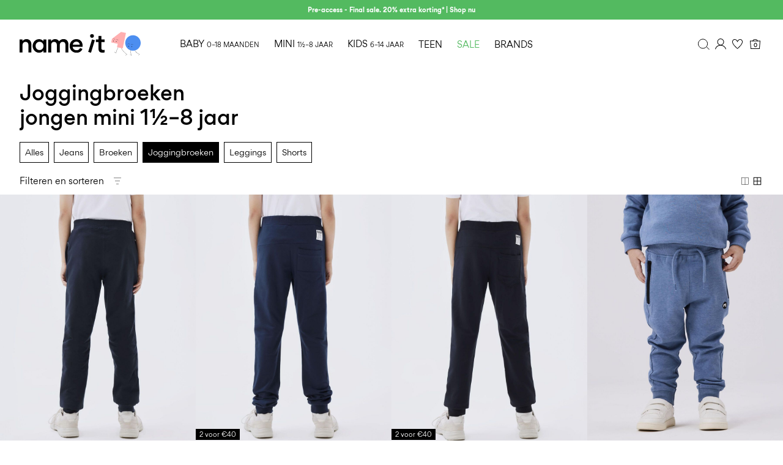

--- FILE ---
content_type: text/html;charset=UTF-8
request_url: https://www.nameit.com/nl-be/ni-mini-boy-bottoms/ni-mini-boy-bottoms-sweatpants/joggingbroeken/
body_size: 42768
content:


























































<!DOCTYPE html>
<html lang="nl"
data-locale="nl_BE"
data-environment="2"
data-t="2026-01-17T12:06:35.195Z"
>
<head>

<script type="text/javascript" src="https://www.nameit.com/on/demandware.store/Sites-ni-Site/nl_BE/Home-UncachedTracking" defer></script>





<script>
    if (!('customElements' in window)) {
        location.replace("/nl-be/incompatiblebrowser");
    }
</script>

<script>
    if (/Highstreet/i.test(navigator.userAgent)) {
        document.documentElement.classList.add('highstreet-app');
    }

    if (/canvas/i.test(navigator.userAgent)) {
        document.documentElement.classList.add('canvas-app');
    }
</script>

<script defer type="text/javascript" src="/on/demandware.static/Sites-ni-Site/-/nl_BE/v1768631745612/js/main.js"></script>


<meta charset="UTF-8">
<meta http-equiv="x-ua-compatible" content="ie=edge">
<meta name="viewport" content="width=device-width, initial-scale=1.0, minimum-scale=1.0, maximum-scale=2.0">


    <script>
        dataLayer = [{"page":{"brand":"ni","market":"BE","lang":"nl","type":"plp","category":"ni-mini-boy-bottoms-sweatpants"},"ecommerce":{"currencyCode":"EUR"}}];
    </script>

    <script>
        window.dataLayer.push({
            originalLocation: document.location.protocol + '//' +
                document.location.hostname +
                document.location.pathname +
                document.location.search
        });
    </script>

















    <script>
        window.lipscoreEnabled = false;
    </script>








    <script type="text/javascript">
        window.addEventListener('load', function(){
            if(window.top !== window.self){
                return;
            }

            if (/Highstreet/i.test(navigator.userAgent)) {
                return;
            }

            var script = document.createElement('script');
            script.setAttribute('id', "CookieConsent");
            script.setAttribute('data-culture', "nl");
            script.src = 'https://policy.app.cookieinformation.com/uc.js';
            document.head.appendChild(script);
        }, false);

        window.addEventListener('CookieInformationAPIReady', function() {
            if (window.location.href.includes('privacy-policy.html') || 
                window.location.href.includes('cookie-policy.html')) {
                var t = setTimeout(() => {
                    (typeof hideCookieBanner === 'function') && hideCookieBanner();
                    clearTimeout(t);
                }, 10);
            }
        });
    </script>

    

    
    
    <script type="text/javascript">
        function gtag() { dataLayer.push(arguments); }
        gtag('set', 'developer_id.dNzMyY2', true);
        gtag('consent', 'default',
            {
                'ad_storage': 'denied',
                'analytics_storage': 'denied'
            }
        );

        function cookieInformationUpdateConsent () {    
            const cookieCatStatistic = window.CookieInformation.getConsentGivenFor('cookie_cat_statistic');
            if (cookieCatStatistic) {
                window.gtag('consent', 'update', { 'analytics_storage': 'granted' });
            }

            const cookieCatFunctional = window.CookieInformation.getConsentGivenFor('cookie_cat_functional');
            if (cookieCatFunctional) {
                window.gtag('consent', 'update', { 'ad_storage': 'granted' });
            }
        }

        window.addEventListener('CookieInformationConsentGiven', cookieInformationUpdateConsent);
    </script>




<!-- TrustBox script -->



        <script type="text/javascript" src="//widget.trustpilot.com/bootstrap/v5/tp.widget.bootstrap.min.js" async></script>

<!-- End TrustBox script -->















<title>Sweatpants - Comfortable sweatpants for boys | NAME IT</title>

<meta name="description" content="Does your boy need a new pair of cool sweatpants? At NAME IT we have a wide selection of sweatpants in different colors for boys. &gt;&gt; Explore here."/>
<meta name="keywords" content=""/>




    <link rel="next" href="https://www.nameit.com/nl-be/ni-mini-boy-bottoms/ni-mini-boy-bottoms-sweatpants/joggingbroeken/?start=12&amp;sz=12" />






    


<!--Google Tag Manager-->


<script>
    window.addEventListener('DOMContentLoaded', function(){
        var l = 'dataLayer';
        window[l] = window[l] || [];
        window[l].push({
            'gtm.start': new Date().getTime(),
            event: 'gtm.js'
        });

        var f = document.getElementsByTagName('script')[0],
            j = document.createElement('script'),
            dl = l != 'dataLayer' ? '&l=' + l : '';
        j.async = true;
        j.src = '//' + 'sst.nameit.com' + '/gtm.js?id=' + 'GTM-M8L8QRK' + dl;
        f.parentNode.insertBefore(j, f);
    }, false);
</script>

<!--End Google TagManager-->



    
        <meta property="og:image" content="https://www.nameit.com/on/demandware.static/Sites-ni-Site/-/default/dwf4d1aafa/images/logo.png">
    

    
        <meta name="robots" content="index, follow">
    

    


<link rel="icon" type="image/png" href="/on/demandware.static/Sites-ni-Site/-/default/dwca2a06fc/images/favicon-16x16.png" sizes="16x16" />





    
    <link rel="preload" href="/on/demandware.static/Sites-ni-Site/-/nl_BE/v1768631745612/fonts/nigordita_regular.woff2" as="font" type="font/woff2" crossorigin="anonymous" />


<link rel="stylesheet" href="/on/demandware.static/Sites-ni-Site/-/nl_BE/v1768631745612/css/global.css" />


    <link rel="stylesheet" href="/on/demandware.static/Sites-ni-Site/-/nl_BE/v1768631745612/css/search.css"  />



    <meta name="google-site-verification" content="5E8laOnHtjtOR8NIxHOSHrlzQsOWogHXR8nfXIpEqU0" />



    <meta name="facebook-domain-verification" content="qsybfp13fdz2wnncowbjpo8hinrz0j" />










<!--<script type="text/javascript">-->
<!--</script>-->







<link rel="canonical" href="https://www.nameit.com/nl-be/ni-mini-boy-bottoms/ni-mini-boy-bottoms-sweatpants/joggingbroeken/"/>




<link rel="alternate" href="https://www.nameit.com/en-gb/ni-mini-boy-bottoms/ni-mini-boy-bottoms-sweatpants/sweatpants/" hreflang="en-GB" />

<link rel="alternate" href="https://www.nameit.com/en-pl/ni-mini-boy-bottoms/ni-mini-boy-bottoms-sweatpants/sweatpants/" hreflang="en-PL" />

<link rel="alternate" href="https://www.nameit.com/en-de/ni-mini-boy-bottoms/ni-mini-boy-bottoms-sweatpants/sweatpants/" hreflang="en-DE" />

<link rel="alternate" href="https://www.nameit.com/en-pt/ni-mini-boy-bottoms/ni-mini-boy-bottoms-sweatpants/sweatpants/" hreflang="en-PT" />

<link rel="alternate" href="https://www.nameit.com/en-gr/ni-mini-boy-bottoms/ni-mini-boy-bottoms-sweatpants/sweatpants/" hreflang="en-GR" />

<link rel="alternate" href="https://www.nameit.com/fi-fi/ni-mini-boy-bottoms/ni-mini-boy-bottoms-sweatpants/svetarihousut/" hreflang="fi-FI" />

<link rel="alternate" href="https://www.nameit.com/en-ie/ni-mini-boy-bottoms/ni-mini-boy-bottoms-sweatpants/sweatpants/" hreflang="en-IE" />

<link rel="alternate" href="https://www.nameit.com/de-ch/ni-mini-boy-bottoms/ni-mini-boy-bottoms-sweatpants/sweatpants/" hreflang="de-CH" />

<link rel="alternate" href="https://www.nameit.com/en-ee/ni-mini-boy-bottoms/ni-mini-boy-bottoms-sweatpants/sweatpants/" hreflang="en-EE" />

<link rel="alternate" href="https://www.nameit.com/sv-se/ni-mini-boy-bottoms/ni-mini-boy-bottoms-sweatpants/sweatpants/" hreflang="sv-SE" />

<link rel="alternate" href="https://www.nameit.com/en-lt/ni-mini-boy-bottoms/ni-mini-boy-bottoms-sweatpants/sweatpants/" hreflang="en-LT" />

<link rel="alternate" href="https://www.nameit.com/da-dk/ni-mini-boy-bottoms/ni-mini-boy-bottoms-sweatpants/sweatpants/" hreflang="da-DK" />

<link rel="alternate" href="https://www.nameit.com/nl-nl/ni-mini-boy-bottoms/ni-mini-boy-bottoms-sweatpants/joggingbroeken/" hreflang="nl-NL" />

<link rel="alternate" href="https://www.nameit.com/en-dk/ni-mini-boy-bottoms/ni-mini-boy-bottoms-sweatpants/sweatpants/" hreflang="en-DK" />

<link rel="alternate" href="https://www.nameit.com/nl-be/ni-mini-boy-bottoms/ni-mini-boy-bottoms-sweatpants/joggingbroeken/" hreflang="nl-BE" />

<link rel="alternate" href="https://www.nameit.com/es-es/ni-mini-boy-bottoms/ni-mini-boy-bottoms-sweatpants/pantalones-de-ch%C3%A1ndal/" hreflang="es-ES" />

<link rel="alternate" href="https://www.nameit.com/fr-fr/ni-mini-boy-bottoms/ni-mini-boy-bottoms-sweatpants/joggings/" hreflang="fr-FR" />

<link rel="alternate" href="https://www.nameit.com/de-de/ni-mini-boy-bottoms/ni-mini-boy-bottoms-sweatpants/sweatpants/" hreflang="de-DE" />

<link rel="alternate" href="https://www.nameit.com/en-nl/ni-mini-boy-bottoms/ni-mini-boy-bottoms-sweatpants/sweatpants/" hreflang="en-NL" />

<link rel="alternate" href="https://www.nameit.com/en-no/ni-mini-boy-bottoms/ni-mini-boy-bottoms-sweatpants/sweatpants/" hreflang="en-NO" />

<link rel="alternate" href="https://www.nameit.com/it-it/ni-mini-boy-bottoms/ni-mini-boy-bottoms-sweatpants/pantaloni-in-felpa/" hreflang="it-IT" />

<link rel="alternate" href="https://www.nameit.com/en-be/ni-mini-boy-bottoms/ni-mini-boy-bottoms-sweatpants/sweatpants/" hreflang="en-BE" />

<link rel="alternate" href="https://www.nameit.com/en-fi/ni-mini-boy-bottoms/ni-mini-boy-bottoms-sweatpants/sweatpants/" hreflang="en-FI" />

<link rel="alternate" href="https://www.nameit.com/pl-pl/ni-mini-boy-bottoms/ni-mini-boy-bottoms-sweatpants/spodnie-dresowe/" hreflang="pl-PL" />

<link rel="alternate" href="https://www.nameit.com/no-no/ni-mini-boy-bottoms/ni-mini-boy-bottoms-sweatpants/sweatbukser/" hreflang="no-NO" />

<link rel="alternate" href="https://www.nameit.com/en-es/ni-mini-boy-bottoms/ni-mini-boy-bottoms-sweatpants/sweatpants/" hreflang="en-ES" />

<link rel="alternate" href="https://www.nameit.com/en-it/ni-mini-boy-bottoms/ni-mini-boy-bottoms-sweatpants/sweatpants/" hreflang="en-IT" />

<link rel="alternate" href="https://www.nameit.com/fr-ch/ni-mini-boy-bottoms/ni-mini-boy-bottoms-sweatpants/joggings/" hreflang="fr-CH" />

<link rel="alternate" href="https://www.nameit.com/en-at/ni-mini-boy-bottoms/ni-mini-boy-bottoms-sweatpants/sweatpants/" hreflang="en-AT" />

<link rel="alternate" href="https://www.nameit.com/en-ch/ni-mini-boy-bottoms/ni-mini-boy-bottoms-sweatpants/sweatpants/" hreflang="en-CH" />

<link rel="alternate" href="https://www.nameit.com/de-at/ni-mini-boy-bottoms/ni-mini-boy-bottoms-sweatpants/sweatpants/" hreflang="de-AT" />

<link rel="alternate" href="https://www.nameit.com/en-fr/ni-mini-boy-bottoms/ni-mini-boy-bottoms-sweatpants/sweatpants/" hreflang="en-FR" />

<link rel="alternate" href="https://www.nameit.com/en-se/ni-mini-boy-bottoms/ni-mini-boy-bottoms-sweatpants/sweatpants/" hreflang="en-SE" />

<link rel="alternate" href="https://www.nameit.com/fr-be/ni-mini-boy-bottoms/ni-mini-boy-bottoms-sweatpants/joggings/" hreflang="fr-BE" />

<link rel="alternate" href="https://www.nameit.com/en-si/ni-mini-boy-bottoms/ni-mini-boy-bottoms-sweatpants/sweatpants/" hreflang="en-SI" />

<link rel="alternate" href="https://www.nameit.com/en-gb/ni-mini-boy-bottoms/ni-mini-boy-bottoms-sweatpants/sweatpants/" hreflang="x-default" />


<script type="text/javascript">//<!--
/* <![CDATA[ (head-active_data.js) */
var dw = (window.dw || {});
dw.ac = {
    _analytics: null,
    _events: [],
    _category: "",
    _searchData: "",
    _anact: "",
    _anact_nohit_tag: "",
    _analytics_enabled: "true",
    _timeZone: "Europe/Amsterdam",
    _capture: function(configs) {
        if (Object.prototype.toString.call(configs) === "[object Array]") {
            configs.forEach(captureObject);
            return;
        }
        dw.ac._events.push(configs);
    },
	capture: function() { 
		dw.ac._capture(arguments);
		// send to CQ as well:
		if (window.CQuotient) {
			window.CQuotient.trackEventsFromAC(arguments);
		}
	},
    EV_PRD_SEARCHHIT: "searchhit",
    EV_PRD_DETAIL: "detail",
    EV_PRD_RECOMMENDATION: "recommendation",
    EV_PRD_SETPRODUCT: "setproduct",
    applyContext: function(context) {
        if (typeof context === "object" && context.hasOwnProperty("category")) {
        	dw.ac._category = context.category;
        }
        if (typeof context === "object" && context.hasOwnProperty("searchData")) {
        	dw.ac._searchData = context.searchData;
        }
    },
    setDWAnalytics: function(analytics) {
        dw.ac._analytics = analytics;
    },
    eventsIsEmpty: function() {
        return 0 == dw.ac._events.length;
    }
};
/* ]]> */
// -->
</script>
<script type="text/javascript">//<!--
/* <![CDATA[ (head-cquotient.js) */
var CQuotient = window.CQuotient = {};
CQuotient.clientId = 'bdtc-ni';
CQuotient.realm = 'BDTC';
CQuotient.siteId = 'ni';
CQuotient.instanceType = 'prd';
CQuotient.locale = 'nl_BE';
CQuotient.fbPixelId = '__UNKNOWN__';
CQuotient.activities = [];
CQuotient.cqcid='';
CQuotient.cquid='';
CQuotient.cqeid='';
CQuotient.cqlid='';
CQuotient.apiHost='api.cquotient.com';
/* Turn this on to test against Staging Einstein */
/* CQuotient.useTest= true; */
CQuotient.useTest = ('true' === 'false');
CQuotient.initFromCookies = function () {
	var ca = document.cookie.split(';');
	for(var i=0;i < ca.length;i++) {
	  var c = ca[i];
	  while (c.charAt(0)==' ') c = c.substring(1,c.length);
	  if (c.indexOf('cqcid=') == 0) {
		CQuotient.cqcid=c.substring('cqcid='.length,c.length);
	  } else if (c.indexOf('cquid=') == 0) {
		  var value = c.substring('cquid='.length,c.length);
		  if (value) {
		  	var split_value = value.split("|", 3);
		  	if (split_value.length > 0) {
			  CQuotient.cquid=split_value[0];
		  	}
		  	if (split_value.length > 1) {
			  CQuotient.cqeid=split_value[1];
		  	}
		  	if (split_value.length > 2) {
			  CQuotient.cqlid=split_value[2];
		  	}
		  }
	  }
	}
}
CQuotient.getCQCookieId = function () {
	if(window.CQuotient.cqcid == '')
		window.CQuotient.initFromCookies();
	return window.CQuotient.cqcid;
};
CQuotient.getCQUserId = function () {
	if(window.CQuotient.cquid == '')
		window.CQuotient.initFromCookies();
	return window.CQuotient.cquid;
};
CQuotient.getCQHashedEmail = function () {
	if(window.CQuotient.cqeid == '')
		window.CQuotient.initFromCookies();
	return window.CQuotient.cqeid;
};
CQuotient.getCQHashedLogin = function () {
	if(window.CQuotient.cqlid == '')
		window.CQuotient.initFromCookies();
	return window.CQuotient.cqlid;
};
CQuotient.trackEventsFromAC = function (/* Object or Array */ events) {
try {
	if (Object.prototype.toString.call(events) === "[object Array]") {
		events.forEach(_trackASingleCQEvent);
	} else {
		CQuotient._trackASingleCQEvent(events);
	}
} catch(err) {}
};
CQuotient._trackASingleCQEvent = function ( /* Object */ event) {
	if (event && event.id) {
		if (event.type === dw.ac.EV_PRD_DETAIL) {
			CQuotient.trackViewProduct( {id:'', alt_id: event.id, type: 'raw_sku'} );
		} // not handling the other dw.ac.* events currently
	}
};
CQuotient.trackViewProduct = function(/* Object */ cqParamData){
	var cq_params = {};
	cq_params.cookieId = CQuotient.getCQCookieId();
	cq_params.userId = CQuotient.getCQUserId();
	cq_params.emailId = CQuotient.getCQHashedEmail();
	cq_params.loginId = CQuotient.getCQHashedLogin();
	cq_params.product = cqParamData.product;
	cq_params.realm = cqParamData.realm;
	cq_params.siteId = cqParamData.siteId;
	cq_params.instanceType = cqParamData.instanceType;
	cq_params.locale = CQuotient.locale;
	
	if(CQuotient.sendActivity) {
		CQuotient.sendActivity(CQuotient.clientId, 'viewProduct', cq_params);
	} else {
		CQuotient.activities.push({activityType: 'viewProduct', parameters: cq_params});
	}
};
/* ]]> */
// -->
</script>
<!-- Demandware Apple Pay -->

<style type="text/css">ISAPPLEPAY{display:inline}.dw-apple-pay-button,.dw-apple-pay-button:hover,.dw-apple-pay-button:active{background-color:black;background-image:-webkit-named-image(apple-pay-logo-white);background-position:50% 50%;background-repeat:no-repeat;background-size:75% 60%;border-radius:5px;border:1px solid black;box-sizing:border-box;margin:5px auto;min-height:30px;min-width:100px;padding:0}
.dw-apple-pay-button:after{content:'Apple Pay';visibility:hidden}.dw-apple-pay-button.dw-apple-pay-logo-white{background-color:white;border-color:white;background-image:-webkit-named-image(apple-pay-logo-black);color:black}.dw-apple-pay-button.dw-apple-pay-logo-white.dw-apple-pay-border{border-color:black}</style>


    
        <script type="application/ld+json">
            {"@context":"https://schema.org/","@type":"ItemList","itemListElement":[{"@type":"ListItem","position":1,"url":"https://www.nameit.com/nl-be/ni-kids-all-bottoms/ni-kids-all-bottoms-sweatpants/sweatpants/effen-gekleurd-joggingbroek-13153684_DarkSapphire.html","name":"EFFEN GEKLEURD JOGGINGBROEK","identifier":"13153684_DarkSapphire","image":"https://www.nameit.com/dw/image/v2/BDTC_PRD/on/demandware.static/-/Sites-pim-catalog/default/dwdf37eb03/pim-static/NI/13153684/13153684_DarkSapphire_001.jpg?sw=120&sh=160"},{"@type":"ListItem","position":2,"url":"https://www.nameit.com/nl-be/ni-kids-all-bottoms/ni-kids-all-bottoms-sweatpants/sweatpants/effen-gekleurd-joggingbroek-13147424_DarkSapphire.html","name":"EFFEN GEKLEURD JOGGINGBROEK","identifier":"13147424_DarkSapphire","image":"https://www.nameit.com/dw/image/v2/BDTC_PRD/on/demandware.static/-/Sites-pim-catalog/default/dw3f6b2c37/pim-static/NI/13147424/13147424_DarkSapphire_001.jpg?sw=120&sh=160"},{"@type":"ListItem","position":3,"url":"https://www.nameit.com/nl-be/ni-kids-all-bottoms/ni-kids-all-bottoms-sweatpants/sweatpants/effen-gekleurd-joggingbroek-13147424_Black.html","name":"EFFEN GEKLEURD JOGGINGBROEK","identifier":"13147424_Black","image":"https://www.nameit.com/dw/image/v2/BDTC_PRD/on/demandware.static/-/Sites-pim-catalog/default/dw4d0cb593/pim-static/NI/13147424/13147424_Black_001.jpg?sw=120&sh=160"},{"@type":"ListItem","position":4,"url":"https://www.nameit.com/nl-be/ni-mini-all-bottoms/ni-mini-all-bottoms-sweatpants/sweatpants/regular-fit-joggingbroek-13220380_CoronetBlue.html","name":"REGULAR FIT JOGGINGBROEK","identifier":"13220380_CoronetBlue","image":"https://www.nameit.com/dw/image/v2/BDTC_PRD/on/demandware.static/-/Sites-pim-catalog/default/dw00271488/pim-static/NI/13220380/13220380_CoronetBlue_001.jpg?sw=120&sh=160"},{"@type":"ListItem","position":5,"url":"https://www.nameit.com/nl-be/ni-kids-all-bottoms/ni-kids-all-bottoms-sweatpants/sweatpants/effen-gekleurd-joggingbroek-13147424_Rosin.html","name":"EFFEN GEKLEURD JOGGINGBROEK","identifier":"13147424_Rosin","image":"https://www.nameit.com/dw/image/v2/BDTC_PRD/on/demandware.static/-/Sites-pim-catalog/default/dw06ca548e/pim-static/NI/13147424/13147424_Rosin_001.jpg?sw=120&sh=160"},{"@type":"ListItem","position":6,"url":"https://www.nameit.com/nl-be/ni-mini-all-bottoms/ni-mini-all-bottoms-sweatpants/sweatpants/bluey-joggingbroek-13247228_InsigniaBlue.html","name":"BLUEY JOGGINGBROEK","identifier":"13247228_InsigniaBlue","image":"https://www.nameit.com/dw/image/v2/BDTC_PRD/on/demandware.static/-/Sites-pim-catalog/default/dwa22b22ee/pim-static/NI/13247228/13247228_InsigniaBlue_001.jpg?sw=120&sh=160"},{"@type":"ListItem","position":7,"url":"https://www.nameit.com/nl-be/ni-mini-all-bottoms/ni-mini-all-bottoms-sweatpants/sweatpants/regular-fit-joggingbroek-13238738_DustyBlue.html","name":"REGULAR FIT JOGGINGBROEK","identifier":"13238738_DustyBlue","image":"https://www.nameit.com/dw/image/v2/BDTC_PRD/on/demandware.static/-/Sites-pim-catalog/default/dw6768e317/pim-static/NI/13238738/13238738_DustyBlue_001.jpg?sw=120&sh=160"},{"@type":"ListItem","position":8,"url":"https://www.nameit.com/nl-be/ni-mini-all-bottoms/ni-mini-all-bottoms-sweatpants/sweatpants/regular-fit-joggingbroek-13247939_Mermaid.html","name":"REGULAR FIT JOGGINGBROEK","identifier":"13247939_Mermaid","image":"https://www.nameit.com/dw/image/v2/BDTC_PRD/on/demandware.static/-/Sites-pim-catalog/default/dw1a7f930b/pim-static/NI/13247939/13247939_Mermaid_001.jpg?sw=120&sh=160"},{"@type":"ListItem","position":9,"url":"https://www.nameit.com/nl-be/ni-mini-all-bottoms/ni-mini-all-bottoms-sweatpants/sweatpants/regular-fit-broek-13238189_VintageKhaki_1173554.html","name":"REGULAR FIT BROEK","identifier":"13238189_VintageKhaki_1173554","image":"https://www.nameit.com/dw/image/v2/BDTC_PRD/on/demandware.static/-/Sites-pim-catalog/default/dwf1ddf4f6/pim-static/NI/13238189/13238189_VintageKhaki_1173554_001.jpg?sw=120&sh=160"},{"@type":"ListItem","position":10,"url":"https://www.nameit.com/nl-be/ni-kids-all-bottoms/ni-kids-all-bottoms-sweatpants/sweatpants/effen-gekleurd-joggingbroek-13147424_DarkGreyMelange.html","name":"EFFEN GEKLEURD JOGGINGBROEK","identifier":"13147424_DarkGreyMelange","image":"https://www.nameit.com/dw/image/v2/BDTC_PRD/on/demandware.static/-/Sites-pim-catalog/default/dwf7b8928d/pim-static/NI/13147424/13147424_DarkGreyMelange_001.jpg?sw=120&sh=160"},{"@type":"ListItem","position":11,"url":"https://www.nameit.com/nl-be/ni-mini-all-bottoms/ni-mini-all-bottoms-sweatpants/sweatpants/regular-fit-sweatpants-13233706_Delicioso.html","name":"REGULAR FIT SWEATPANTS","identifier":"13233706_Delicioso","image":"https://www.nameit.com/dw/image/v2/BDTC_PRD/on/demandware.static/-/Sites-pim-catalog/default/dwab83d83c/pim-static/NI/13233706/13233706_Delicioso_001.jpg?sw=120&sh=160"},{"@type":"ListItem","position":12,"url":"https://www.nameit.com/nl-be/ni-mini-all-bottoms/ni-mini-all-bottoms-sweatpants/sweatpants/regular-fit-sweatpants-13236869_SepiaTint.html","name":"REGULAR FIT SWEATPANTS","identifier":"13236869_SepiaTint","image":"https://www.nameit.com/dw/image/v2/BDTC_PRD/on/demandware.static/-/Sites-pim-catalog/default/dwe1e351c1/pim-static/NI/13236869/13236869_SepiaTint_001.jpg?sw=120&sh=160"}]}
        </script>
    
        <script type="application/ld+json">
            {"@context":"https://schema.org/","@type":"BreadcrumbList","itemListElement":[{"@type":"ListItem","position":1,"item":{"@id":"https://www.nameit.com/nl-be/home","name":"Home"}},{"@type":"ListItem","position":2,"item":{"@id":"https://www.nameit.com/nl-be/ni-mini/mini/","name":"MINI"}},{"@type":"ListItem","position":3,"item":{"@id":"https://www.nameit.com/nl-be/ni-mini/ni-mini-boy/jongen/","name":"Jongen"}},{"@type":"ListItem","position":4,"item":{"@id":"https://www.nameit.com/nl-be/ni-mini-boy/ni-mini-boy-bottoms/broeken/","name":"Broeken"}},{"@type":"ListItem","position":5,"item":{"@id":"https://www.nameit.com/nl-be/ni-mini-boy-bottoms/ni-mini-boy-bottoms-sweatpants/joggingbroeken/","name":"Joggingbroeken"}}]}
        </script>
    



<meta name=version content=1.0.1209 />

</head>
<body
id="site-ni"
data-ping-url="https://www.nameit.com/nl-be/ping"
data-wishlist-enabled="true"
data-wishlist-add="/nl-be/wishlist/addproduct"
data-wishlist-remove="/on/demandware.store/Sites-ni-Site/nl_BE/Wishlist-RemoveProduct"
data-wishlist="/on/demandware.store/Sites-ni-Site/nl_BE/Wishlist-GetListJson"
data-mc-url="/on/demandware.store/Sites-ni-Site/nl_BE/MCAnalytics-Handle"
class="page-search-show"
>
<!-- VoyadoTracking Script --><script>(function (i, s, o, g, r, a, m) {i['VoyadoAnalyticsObject'] = r;i[r] = i[r] || function () { (i[r].q = i[r].q || []).push(arguments) }, i[r].l = 1 * new Date();a = s.createElement(o), m = s.getElementsByTagName(o)[0];a.async = 1;a.src = g;m.parentNode.insertBefore(a, m)})(window, document, 'script', 'https://assets.voyado.com/jsfiles/analytics_0.1.7.min.js', 'va');va('setTenant', 'nameit');</script><!-- End VoyadoTracking Script --><!-- VoyadoTracking Variables --><script>window.VOYADO_TRACKING = true; 
window.VOYADO_TRACK_PRODUCT_VIEW = true; 
window.VOYADO_TRACK_ABANDONED_CART = true; 
window.VOYADO_GET_CONTACT_URL = '/on/demandware.store/Sites-ni-Site/nl_BE/VoyadoTracking-GetContactId'; 
window.VOYADO_GET_CART_URL = '/on/demandware.store/Sites-ni-Site/nl_BE/VoyadoTracking-GetCart'; 
</script><!-- End VoyadoTracking Variables --><!-- Relewise Script --><script>(function (i, s, o, g, r, a, m) {a = s.createElement(o), m = s.getElementsByTagName(o)[0];a.async = 1;a.src = g;m.parentNode.insertBefore(a, m)})(window, document, 'script', 'https://www.nameit.com/on/demandware.store/Sites-ni-Site/nl_BE/Relewise-Tracking');</script><!-- End Relewise Tracking Script -->

<svg version="1.1" xmlns="http://www.w3.org/2000/svg" xmlns:xlink="http://www.w3.org/2000/svg" style="display: none;">
    <defs>
        <g id="icon-wishlist">
            <path d="M15.25 6.51074C16.2236 6.43531 17.0517 6.73032 17.6338 7.31152L17.7461 7.43164C18.3549 8.11846 18.6274 9.14384 18.4443 10.2217L18.4014 10.4375C18.1401 11.5955 17.3805 12.8331 16.4043 14.0312C15.6772 14.9237 14.8502 15.77 14.0674 16.5166L13.3047 17.2285C12.8025 17.6876 12.3825 18.0448 11.9902 18.3525L11.8389 18.2217C11.6167 18.0303 11.3923 17.8375 11.1699 17.6426L10.5107 17.0508C9.61736 16.2264 8.56898 15.2088 7.6582 14.1074C6.79955 13.0691 6.08872 11.9866 5.73242 10.9473L5.66602 10.7393C5.33198 9.61858 5.51518 8.45515 6.09473 7.64551L6.21582 7.48828C6.76233 6.83047 7.5647 6.4747 8.52441 6.50195L8.71875 6.5127C9.8554 6.60429 10.9272 7.52707 11.5928 8.60938L12.0098 9.28613L12.4395 8.61816C12.7762 8.09444 13.2462 7.576 13.7607 7.18262C14.282 6.78416 14.8063 6.54638 15.251 6.51172L15.25 6.51074Z" />
        </g>
        <g id="icon-wishlist-service">
            <path fill-rule="evenodd" clip-rule="evenodd" d="M11.4701 20.0002L10.9079 19.5085C10.3696 19.0383 9.81311 18.5523 9.28003 18.0538C7.09682 16.0118 4.09369 12.9558 3.22692 10.0094C2.74411 8.36826 3.04408 6.61682 4.00913 5.43896C4.85647 4.40492 6.11863 3.90013 7.5642 4.0178C9.22175 4.15309 10.6679 5.47932 11.5232 6.88911C12.4151 5.4833 13.9967 4.12695 15.4 4.01609C16.8261 3.90411 18.0797 4.37934 18.9322 5.35369C19.8692 6.42525 20.2178 8.01183 19.8652 9.59728C19.1687 12.7261 15.8954 16.0476 13.4939 18.2738C12.8442 18.8758 12.302 19.3447 11.7878 19.7495L11.4701 19.9996V20.0002ZM7.15338 4.9677C6.40317 4.9677 5.47184 5.18315 4.76162 6.05006C3.99542 6.98462 3.76458 8.39782 4.15883 9.73826C5.05131 12.7733 8.73494 16.2182 9.9451 17.35C10.4502 17.8224 10.9821 18.288 11.4992 18.7393C11.902 18.4085 12.3334 18.0287 12.8317 17.5672C15.1383 15.4286 18.2791 12.2549 18.9168 9.38865C19.2036 8.10108 18.9351 6.82999 18.1991 5.98867C17.5449 5.24 16.6033 4.89153 15.4765 4.98021C14.2161 5.07912 12.526 6.77826 11.9672 8.11813L11.5261 9.17662L11.0724 8.12382C10.4399 6.65604 9.00462 5.10584 7.48421 4.98192C7.37907 4.97339 7.26823 4.96827 7.15338 4.96827V4.9677Z" fill="black"/>
        </g>
         <g id="icon-toggle-four">
            <rect x="4.25" y="4.25" width="11.5" height="11.5" stroke="black"/>
            <line x1="10" y1="4" x2="10" y2="16" stroke="black"/>
            <line x1="4" y1="10" x2="16" y2="10" stroke="black"/>
        </g>
        <g id="icon-toggle-two">
            <rect x="4.5" y="4.5" width="11" height="11" stroke="black"/>
            <line x1="10" y1="5" x2="10" y2="16" stroke="black"/>
        </g>
        <g id="icon-toggle-one">
            <rect x="4.25" y="4.25" width="11.5" height="11.5" stroke="black"/>
        </g>
    </defs>
</svg>




<!--Google Tag Manager-->

<noscript>
<iframe src="//sst.nameit.com/ns.html?id=GTM-M8L8QRK" height="0" width="0" style="display:none;visibility:hidden;"></iframe>
</noscript>

<!--End Google Tag Manager-->
<div class="page" data-action="Search-Show" data-querystring="cgid=ni-mini-boy-bottoms-sweatpants">















































	 


	


    
        
        
        <div class="slim-banner " data-layer-promotion-view="{&quot;id&quot;:&quot;Slim banner&quot;,&quot;name&quot;:&quot;Slim banner widget&quot;,&quot;row_id&quot;:&quot;slim-header-banner&quot;,&quot;column_id&quot;:1}">
            <div class="slim-banner-wrapper">
                
                    
                    
                        
                        
                            
                                <style type="text/css">
                                    .slim-banner { background-color: #53ba60 !important;}
.slim-banner .slim-banner-controls { background-color: #53ba60 !important;}
.slim-banner, .slim-banner a { color: #ffffff !important;}
.slim-banner .slim-banner-controls .slim-banner-button { background-color: #ffffff !important;}
.slim-banner, .slim-banner a { font-weight: bold !important;}
                                </style>
                            
                            <p
                                data-id="ni-preaccess-final-sale"
                                data-layer-action="widgetClick"
                                data-layer-click-info="{&quot;event&quot;:&quot;promotionClick&quot;,&quot;ecommerce&quot;:{&quot;promoClick&quot;:{&quot;promotions&quot;:[{&quot;id&quot;:&quot;Slim banner&quot;,&quot;name&quot;:&quot;Slim banner widget&quot;,&quot;row_id&quot;:&quot;slim-header-banner&quot;,&quot;column_id&quot;:1}]}}}"
                                data-promo-action-info="CTA | Position 0">
                                <a href="https://www.nameit.com/share?cgid=ni-sale">Pre-access - Final sale. 20% extra korting* | Shop nu</a>
                            </p>
                        
                    
                
                
            </div>
        </div>
        <script type="text/javascript">
            if (true || !/canvas/i.test(navigator.userAgent)) {
                document.body.classList.add('slim-banner--visible');
            }
        </script>
    

 
	



<div class="menu-overlay menu-overlay--backdrop" aria-hidden="true"></div>

<div class="mini-cart-overlay" aria-hidden="true"></div>
<div class="account-menu-overlay" aria-hidden="true"></div>


<div class="service-bar__top-navigation">
    <button
        class="service-bar__back-button js-back-button"
        title="Ga terug"
        data-home-link="https://www.nameit.com/nl-be/home"
        aria-label="Ga terug"></button>

    
        <a
    href="/nl-be/home"
    class="header__logo-link "
    title="Terug naar home"
    data-layer-action="logoClick"
    tabindex="0">
</a>

    

    <button 
        class="service-bar__search-button-app icon__link"
        title="Zoeken"
        data-placeholder="Zoeken"
        data-event-label="App Top Bar"
        aria-label="Zoeken"></button>
</div>

<div class="service-bar__bottom-navigation">
    <a 
        class="bottom-navigation__home-button "
        title="Home"
        href="/nl-be/home"
        data-layer-action="serviceBarIconClick"
        data-label="Home | App Bottom Bar">
        <svg viewBox="0 0 24 24">
            <use href="https://www.nameit.com/on/demandware.static/Sites-ni-Site/-/nl_BE/v1768631745612/images/icon-defs-app.svg#icon-home-app"></use>
        </svg>
        <span>Home</span>
    </a>

    <button 
        class="bottom-navigation__menu-button js-menu-burger-button-app"
        title="Menu"
        data-menu-action="openMenu"
        data-menu-label="App Bottom Bar"
        aria-label="Menu">
        <svg viewBox="0 0 24 24">
            <use href="https://www.nameit.com/on/demandware.static/Sites-ni-Site/-/nl_BE/v1768631745612/images/icon-defs-app.svg#icon-burger-app"></use>
        </svg>
        <span>Menu</span>
    </button>

    <a 
        class="bottom-navigation__wishlist-button "
        title="Wishlist"
        href="/nl-be/wishlist"
        data-layer-action="serviceBarIconClick"
        data-label="Wishlist | App Bottom Bar">
        <svg viewBox="0 0 24 24">
            <use href="https://www.nameit.com/on/demandware.static/Sites-ni-Site/-/nl_BE/v1768631745612/images/icon-defs-app.svg#icon-wishlist-app"></use>
        </svg>
        <span>Wishlist</span>
    </a>

    <a 
        class="bottom-navigation__minicart-button "
        title="Winkelmand"
        href="/nl-be/cart"
        data-action-url="/nl-be/minicart"
        data-layer-action="serviceBarIconClick"
        data-label="Bag | App Bottom Bar">
        <svg viewBox="0 0 24 24">
            <use href="https://www.nameit.com/on/demandware.static/Sites-ni-Site/-/nl_BE/v1768631745612/images/icon-defs-app.svg#icon-minicart-app"></use>
        </svg>
        <span>Winkelmand</span>
    </a>

    
    <a 
        class="bottom-navigation__account-button js-registered hidden "
        title="Account"
        href="/nl-be/account"
        data-layer-action="serviceBarIconClick"
        data-label="My account | App Bottom Bar">
        <svg viewBox="0 0 24 24">
            <use href="https://www.nameit.com/on/demandware.static/Sites-ni-Site/-/nl_BE/v1768631745612/images/icon-defs-app.svg#icon-account-app"></use>
        </svg>
        <span>Account</span>
    </a>
    <a 
        class="bottom-navigation__account-button js-unregistered "
        title="Account"
        href="/nl-be/login"
        data-layer-action="serviceBarIconClick"
        data-label="Sign in | App Bottom Bar">
        <svg viewBox="0 0 24 24">
            <use href="https://www.nameit.com/on/demandware.static/Sites-ni-Site/-/nl_BE/v1768631745612/images/icon-defs-app.svg#icon-account-app"></use>
        </svg>
        <span>Account</span>
        <span class="bottom-navigation__account-notification"></span>
    </a>
</div>



<div class="page-header-container">
    <header class="header header--secondary  header--icon-bar">
    <div class="header__service-bar-mobile">
        <button class="service-bar-mobile__menu-button js-menu-burger-button"
            data-menu-action="openMenu"
            aria-label="Menu">
                <span class="service-bar__text-icon">Menu</span>
            </button>
        <div class="service-bar-mobile__search-placeholder"></div>
    </div>

    
    <div class="header__logo">
        <a
    href="/nl-be/home"
    class="header__logo-link "
    title="Terug naar home"
    data-layer-action="logoClick"
    tabindex="0">
</a>

    </div>

    
    



<div class="header__service-bar">
    <div class="service-bar">
        
        <div class="service-bar__search">
            <button class="service-bar__search-button service-bar__icon"
                    type="button"
                    title="Zoeken"
                    data-placeholder="Zoeken"
                    aria-label="Zoeken">
                    <span class="service-bar__text-icon">Zoeken</span> 
            </button>
        </div>

        
        <div class="service-bar__account  account-menu">
            <div class="account-menu__button js-registered hidden">
                <a class="service-bar__icon"
                    href="/nl-be/account"
                    data-layer-action="myAccountClick"
                    data-label="My account"
                    title="Mijn account">
                    <span class="service-bar__text-icon">Account</span> 
                </a>
            </div>
            <div class="account-menu__button js-unregistered hidden">
                <a class=" service-bar__icon"
                    href="/nl-be/login"
                    data-layer-action="myAccountClick"
                    data-label="Sign in"
                    title="Inloggen">
                    <span class="service-bar__text-icon">Account</span> 
                </a>
                <span class="account-menu__button-notification"></span>
            </div>

            <div class="account-menu__flyout">
                <ul class="account-menu__list" tabindex="-1">
                    <li>
                        <a href="/nl-be/account" 
                            tabindex="-1" 
                            aria-hidden="true"
                            data-layer-action="myAccountDropdownClick"
                            data-label="Dashboard"
                        >
                            Overzicht
                        </a>
                    </li>
                    <li>
                        <a href="https://www.nameit.com/nl-be/account/orders"
                            tabindex="-1" 
                            aria-hidden="true"
                            data-layer-action="myAccountDropdownClick"
                            data-label="Order history"
                        >
                            Bestelgeschiedenis
                        </a>
                    </li>
                    
                    <li>
                        <a href="https://www.nameit.com/nl-be/account/profile"
                            tabindex="-1" 
                            aria-hidden="true"
                            data-layer-action="myAccountDropdownClick"
                            data-label="Profile"
                        >
                            Profiel
                        </a>
                    </li>
                    
                        <li>
                            <a href="/nl-be/account/newsletter-edit"
                                tabindex="-1" 
                                aria-hidden="true"
                                data-layer-action="myAccountDropdownClick"
                                data-label="Newsletter"
                            >
                                Nieuwsbrief
                            </a>
                        </li>
                    
                    <li class="account-menu__list-item account-menu__list-item--wishlist">
                        <a href="/nl-be/wishlist"
                            tabindex="-1" 
                            aria-hidden="true"
                            data-layer-action="myAccountDropdownClick"
                            data-label="Wishlist"
                        >
                            Verlanglijstje
                        </a>
                    </li>
                    <li>
                        <a href="https://www.nameit.com/nl-be/account/addresses"
                            tabindex="-1" 
                            aria-hidden="true"
                            data-layer-action="myAccountDropdownClick"
                            data-label="Addresses"
                        >
                            Adressen
                        </a>
                    </li>
                    <li class="account-menu__list-item account-menu__list-item--support">
                        <a href="https://support.nameit.com/hc/nl-be"
                            tabindex="-1" 
                            aria-hidden="true"
                            data-layer-action="myAccountDropdownClick"
                            data-label="Support"
                        >
                            Help
                        </a>
                    </li>
                    <li>
                        <a href="/nl-be/logout"
                            tabindex="-1" 
                            aria-hidden="true"
                            data-layer-action="myAccountDropdownClick"
                            data-click-action="logout"
                            data-label="Sign out"
                        >
                            UITLOGGEN
                        </a>
                    </li>
                </ul>
            </div>
        </div>

        
            
            <div class="service-bar__wishlist">
                <a class="service-bar__wishlist-button service-bar__icon"
                    href="/nl-be/wishlist"
                    title="Verlanglijstje"
                    data-layer-action="serviceBarIconClick"
                    data-label="Wishlist"
                >
                    <svg viewBox="0 0 24 24">
                        <use href="#icon-wishlist-service"></use>
                    </svg>

                    <span class="service-bar__wishlist-button__count hidden">
                        
                        0
                    </span>
                </a>
            </div>
        

        
        <div class="service-bar__minicart-button service-bar__icon mini-cart"
            href="/nl-be/cart"
            data-action-url="/nl-be/minicart"
            data-layer-action="serviceBarIconClick"
            data-label="Bag"
        >
            
<a href="https://www.nameit.com/nl-be/cart" title="Winkelmand" aria-haspopup="true">
    <span class="service-bar__text-icon">Winkelmand</span> 
    <span class="mini-cart__quantity mini-cart__quantity--hidden">
        
        0
    </span>
</a>
<div class="mini-cart__flyout">
    <div class="mini-cart__flyout__wrapper mini-cart__flyout__wrapper--placeholder loading-state-active-element">

    </div>
    <div class="remove-modal" id="removeProductModal" tabindex="-1" role="dialog" aria-labelledby="removeProductItemModal">
    <div class="remove-modal__content">
        <div class="remove-modal__body delete-confirmation-body" id="removeProductItemModal">
            Wil je dit item verwijderen?
            <span class="remove-modal__bonus-info">Door dit item te verwijderen, kom je niet meer in aanmerking voor gratis cadeaus.</span>
        </div>
        <div class="remove-modal__buttons">
            <button type="button" class="remove-modal__button--outline remove-modal__button-cancel" 
                    data-layer-action="cancelRemoveCartItem" 
                    data-dismiss="modal"
                    data-click-action="cancelRemove">
                Annuleren
            </button>
            <button type="button" class="remove-modal__button--primary remove-modal__button-confirm"
                    data-dismiss="modal"
                    data-action=""
                    data-click-action="confirmRemove">
                Verwijderen
            </button>
        </div>
    </div>
</div>

</div>

        </div>
    </div>
</div>


    
    <div class="header__menu" data-burger-menu="fullmobile">
        <div class="menu-overlay-burger" data-menu-action="closeMenu"></div>
        <button
            class="menu-burger-close"
            type="button"
            data-menu-action="closeMenu"
            title="Sluiten"
            aria-label="Sluiten"></button>

        























































<nav class="menu-top-navigation 
    
    menu-top-navigation--multi-brand ">
        <nav class="menu-top-navigation-strip-container"
     data-inline-flyouts="false"
     data-combined-flyouts-url="https://www.nameit.com/nl-be/topmenuflyouts"
>
    <ul class="menu-top-navigation-strip" role="menu">
        
            
                
            

            <li class="menu-top-navigation-strip__item "
                data-flyout-url="https://www.nameit.com/on/demandware.store/Sites-ni-Site/nl_BE/Menu-TopMenuCategory?category=ni-baby"
                data-topmenu-category-id="ni-baby"
                data-hover-menu-active="true"
                data-hover-menu-clickable="true"
            >
                <a
                    class="menu-top-navigation__link"
                    href="/nl-be/ni-baby/baby/"
                    target="_self"
                    data-menu-category="ni-baby"
                    data-title="BABY"
                    data-layer-action="topMenuMainCategoryClick"
                    style=""
                    tabindex="0">
                    BABY
                    
                        <span class="menu-top-navigation__suffix">0&ndash;18 MAANDEN</span>
                    
                </a>
                
                
                    <button
                        aria-expanded="false"
                        aria-haspopup="menu"
                        role="menuitem"
                        tabindex="0"
                        class="menu-top-navigation__accessibility_button">
                        <svg aria-hidden="true" focusable="false" viewBox="0 0 24 24" role="img" width="24px" height="24px" fill="none">
                            <path stroke="currentColor" stroke-width="1.5" d="M17.5 9.25l-5.5 5.5-5.5-5.5"></path>
                        </svg>
                    </button>
                
            </li>
        
            
                
            

            <li class="menu-top-navigation-strip__item "
                data-flyout-url="https://www.nameit.com/on/demandware.store/Sites-ni-Site/nl_BE/Menu-TopMenuCategory?category=ni-mini"
                data-topmenu-category-id="ni-mini"
                data-hover-menu-active="true"
                data-hover-menu-clickable="true"
            >
                <a
                    class="menu-top-navigation__link"
                    href="/nl-be/ni-mini/mini/"
                    target="_self"
                    data-menu-category="ni-mini"
                    data-title="MINI"
                    data-layer-action="topMenuMainCategoryClick"
                    style=""
                    tabindex="0">
                    MINI
                    
                        <span class="menu-top-navigation__suffix">1&frac12;&ndash;8 JAAR</span>
                    
                </a>
                
                
                    <button
                        aria-expanded="false"
                        aria-haspopup="menu"
                        role="menuitem"
                        tabindex="0"
                        class="menu-top-navigation__accessibility_button">
                        <svg aria-hidden="true" focusable="false" viewBox="0 0 24 24" role="img" width="24px" height="24px" fill="none">
                            <path stroke="currentColor" stroke-width="1.5" d="M17.5 9.25l-5.5 5.5-5.5-5.5"></path>
                        </svg>
                    </button>
                
            </li>
        
            
                
            

            <li class="menu-top-navigation-strip__item "
                data-flyout-url="https://www.nameit.com/on/demandware.store/Sites-ni-Site/nl_BE/Menu-TopMenuCategory?category=ni-kids"
                data-topmenu-category-id="ni-kids"
                data-hover-menu-active="true"
                data-hover-menu-clickable="true"
            >
                <a
                    class="menu-top-navigation__link"
                    href="/nl-be/ni-kids/kids/"
                    target="_self"
                    data-menu-category="ni-kids"
                    data-title="KIDS"
                    data-layer-action="topMenuMainCategoryClick"
                    style=""
                    tabindex="0">
                    KIDS
                    
                        <span class="menu-top-navigation__suffix">6&ndash;14 JAAR</span>
                    
                </a>
                
                
                    <button
                        aria-expanded="false"
                        aria-haspopup="menu"
                        role="menuitem"
                        tabindex="0"
                        class="menu-top-navigation__accessibility_button">
                        <svg aria-hidden="true" focusable="false" viewBox="0 0 24 24" role="img" width="24px" height="24px" fill="none">
                            <path stroke="currentColor" stroke-width="1.5" d="M17.5 9.25l-5.5 5.5-5.5-5.5"></path>
                        </svg>
                    </button>
                
            </li>
        
            
                
            

            <li class="menu-top-navigation-strip__item "
                data-flyout-url="https://www.nameit.com/on/demandware.store/Sites-ni-Site/nl_BE/Menu-TopMenuCategory?category=ni-lmtd"
                data-topmenu-category-id="ni-lmtd"
                data-hover-menu-active="true"
                data-hover-menu-clickable="true"
            >
                <a
                    class="menu-top-navigation__link"
                    href="/nl-be/ni-lmtd/teen/"
                    target="_self"
                    data-menu-category="ni-lmtd"
                    data-title="TEEN"
                    data-layer-action="topMenuMainCategoryClick"
                    style=""
                    tabindex="0">
                    TEEN
                    
                </a>
                
                
                    <button
                        aria-expanded="false"
                        aria-haspopup="menu"
                        role="menuitem"
                        tabindex="0"
                        class="menu-top-navigation__accessibility_button">
                        <svg aria-hidden="true" focusable="false" viewBox="0 0 24 24" role="img" width="24px" height="24px" fill="none">
                            <path stroke="currentColor" stroke-width="1.5" d="M17.5 9.25l-5.5 5.5-5.5-5.5"></path>
                        </svg>
                    </button>
                
            </li>
        
            
                
            

            <li class="menu-top-navigation-strip__item "
                data-flyout-url="https://www.nameit.com/on/demandware.store/Sites-ni-Site/nl_BE/Menu-TopMenuCategory?category=ni-sale"
                data-topmenu-category-id="ni-sale"
                data-hover-menu-active="true"
                data-hover-menu-clickable="true"
            >
                <a
                    class="menu-top-navigation__link"
                    href="/nl-be/ni-sale/sale/"
                    target="_self"
                    data-menu-category="ni-sale"
                    data-title="SALE"
                    data-layer-action="topMenuMainCategoryClick"
                    style="color: #53BA60;"
                    tabindex="0">
                    SALE
                    
                </a>
                
                
                    <button
                        aria-expanded="false"
                        aria-haspopup="menu"
                        role="menuitem"
                        tabindex="0"
                        class="menu-top-navigation__accessibility_button">
                        <svg aria-hidden="true" focusable="false" viewBox="0 0 24 24" role="img" width="24px" height="24px" fill="none">
                            <path stroke="currentColor" stroke-width="1.5" d="M17.5 9.25l-5.5 5.5-5.5-5.5"></path>
                        </svg>
                    </button>
                
            </li>
        

        






<!-- Desktop Header -->

    <li class="menu-top-navigation-strip__item" data-topmenu-category-id="ni-brands">
        <a class="menu-top-navigation__link"
           href="/nl-be/ni-brands/brands/"
           data-menu-category="ni-brands"
           data-layer-action="topMenuMainCategoryClick">
            BRANDS
        </a>
    </li>

<!-- Desktop Navigation Flyout -->

 
    </ul>
</nav>


<div
    class="menu-top-navigation-flyout"
    aria-hidden="true"
    tabindex="-1"></div>

<script src="/on/demandware.static/Sites-ni-Site/-/nl_BE/v1768631745612/js/menu/top_menu.js" defer></script>

</nav>

<div class="menu-burger menu-burger--slide menu-burger--multi-brand" data-js-width="fullmobile">
    <nav class="menu-burger-content" aria-label="Hoofdmenu">
        


<div
    class="menu-burger__category menu-burger__category--root"
    data-category-id="__root__">
    
        








    
    

    






    <p
        class="menu_burger__category__item category-level-1 category-has-children "
        data-category-item-id="ni-baby"
        data-menu-action="slide">
        <a href="/nl-be/ni-baby/baby/" style="">
            BABY
            
                <span class="menu_burger__category__suffix">0&ndash;18 MAANDEN</span>
            
        </a>
    </p>






    <div
        class="menu-burger__category menu-burger__category--hidden category-level-1"
        data-category-id="ni-baby"
        data-container-action="slide">
        
        
            <div class="menu-burger__category-header">
                <button 
                    type="button"
                    class="menu-burger__category-header__back"
                    title="Terug"
                    data-menu-action="closeCategory"
                    aria-label="Terug">
                    <span>Terug</span>
                </button>
                <p
                    class="menu_burger__category-header__link"
                    data-item-id="ni-baby"
                    data-menu-action="openHeaderCategoryUrl">
                    <a href="/nl-be/ni-baby/baby/">
                        BABY
                        
                            <span class="menu_burger__category__suffix">0&ndash;18 MAANDEN</span>
                        
                    </a>
                </p>
            </div>
        

        
            





    




    
        <div class="menu-category__item-wrapper">
            
                






    <p
        class="menu_burger__category__item category-level-2 category-has-children "
        data-category-item-id="ni-baby-all"
        data-menu-action="tab">
        <a href="/nl-be/ni-baby/ni-baby-all/alles/" style="">
            Alles
            
        </a>
    </p>



            
                






    <p
        class="menu_burger__category__item category-level-2 category-has-children "
        data-category-item-id="ni-baby-girl"
        data-menu-action="tab">
        <a href="/nl-be/ni-baby/ni-baby-girl/meisje/" style="">
            Meisje
            
        </a>
    </p>



            
                






    <p
        class="menu_burger__category__item category-level-2 category-has-children "
        data-category-item-id="ni-baby-boy"
        data-menu-action="tab">
        <a href="/nl-be/ni-baby/ni-baby-boy/jongen/" style="">
            Jongen
            
        </a>
    </p>



            
        </div>
    



    <div
        class="menu-burger__category menu-burger__category--hidden category-level-2"
        data-category-id="ni-baby-all"
        data-container-action="tab">
        
        

        
            








    
    

    






    <mark>
        <p
            class="menu_burger__category__item category-level-3 category-has-no-children menu_burger__category__item--highlighted"
            data-category-item-id="ni-baby-newin"
            data-menu-action="openUrl">
            <a href="/nl-be/ni-baby-all/ni-baby-newin/nieuw/" style="">
                Nieuw
                
            </a>
        </p>
    </mark>







        
            








    
    

    






    <mark>
        <p
            class="menu_burger__category__item category-level-3 category-has-no-children menu_burger__category__item--highlighted"
            data-category-item-id="ni-baby-topsellers"
            data-menu-action="openUrl">
            <a href="/nl-be/ni-baby-all/ni-baby-topsellers/bestsellers/" style="">
                Bestsellers
                
            </a>
        </p>
    </mark>







        
            








    
    

    






    <mark>
        <p
            class="menu_burger__category__item category-level-3 category-has-no-children menu_burger__category__item--highlighted"
            data-category-item-id="ni-baby-sale"
            data-menu-action="openUrl">
            <a href="/nl-be/ni-baby-all/ni-baby-sale/koopjes/" style="color: #53BA60;">
                Koopjes
                
            </a>
        </p>
    </mark>







        
            








    
    

    






    <p
        class="menu_burger__category__item category-level-3 category-has-no-children "
        data-category-item-id="ni-baby-view-all"
        data-menu-action="openUrl">
        <a href="/nl-be/ni-baby-all/ni-baby-view-all/alles-bekijken/" style="">
            Alles bekijken
            
        </a>
    </p>







        
            








    
    

    






    <p
        class="menu_burger__category__item category-level-3 category-has-children "
        data-category-item-id="ni-baby-outerwear"
        data-menu-action="slide">
        <a href="/nl-be/ni-baby-all/ni-baby-outerwear/bovenkleding/" style="">
            Bovenkleding
            
        </a>
    </p>






    <div
        class="menu-burger__category menu-burger__category--hidden category-level-3"
        data-category-id="ni-baby-outerwear"
        data-container-action="slide">
        
        
            <div class="menu-burger__category-header">
                <button 
                    type="button"
                    class="menu-burger__category-header__back"
                    title="Terug"
                    data-menu-action="closeCategory"
                    aria-label="Terug">
                    <span>Terug</span>
                </button>
                <p
                    class="menu_burger__category-header__link"
                    data-item-id="ni-baby-outerwear"
                    data-menu-action="openHeaderCategoryUrl">
                    <a href="/nl-be/ni-baby-all/ni-baby-outerwear/bovenkleding/">
                        Bovenkleding
                        
                    </a>
                </p>
            </div>
        

        
            








    
    

    






    <p
        class="menu_burger__category__item category-level-4 category-has-no-children "
        data-category-item-id="ni-baby-jackets"
        data-menu-action="openUrl">
        <a href="/nl-be/ni-baby-outerwear/ni-baby-jackets/jassen/" style="">
            Jassen
            
        </a>
    </p>







        
            








    
    

    






    <p
        class="menu_burger__category__item category-level-4 category-has-no-children "
        data-category-item-id="ni-baby-sleepsuits-snowsuits"
        data-menu-action="openUrl">
        <a href="/nl-be/ni-baby-outerwear/ni-baby-sleepsuits-snowsuits/pakjes-skipakken/" style="">
            Pakjes &amp; skipakken
            
        </a>
    </p>







        
            








    
    

    






    <p
        class="menu_burger__category__item category-level-4 category-has-no-children "
        data-category-item-id="ni-baby-outerwear-outtacc"
        data-menu-action="openUrl">
        <a href="/nl-be/ni-baby-outerwear/ni-baby-outerwear-outtacc/accessoires/" style="">
            Accessoires
            
        </a>
    </p>







        

        
        
    </div>


        
            








    
    

    






    <p
        class="menu_burger__category__item category-level-3 category-has-children "
        data-category-item-id="ni-baby-tops"
        data-menu-action="slide">
        <a href="/nl-be/ni-baby-all/ni-baby-tops/tops/" style="">
            Tops
            
        </a>
    </p>






    <div
        class="menu-burger__category menu-burger__category--hidden category-level-3"
        data-category-id="ni-baby-tops"
        data-container-action="slide">
        
        
            <div class="menu-burger__category-header">
                <button 
                    type="button"
                    class="menu-burger__category-header__back"
                    title="Terug"
                    data-menu-action="closeCategory"
                    aria-label="Terug">
                    <span>Terug</span>
                </button>
                <p
                    class="menu_burger__category-header__link"
                    data-item-id="ni-baby-tops"
                    data-menu-action="openHeaderCategoryUrl">
                    <a href="/nl-be/ni-baby-all/ni-baby-tops/tops/">
                        Tops
                        
                    </a>
                </p>
            </div>
        

        
            








    
    

    






    <p
        class="menu_burger__category__item category-level-4 category-has-no-children "
        data-category-item-id="ni-baby-tops-bodysuits"
        data-menu-action="openUrl">
        <a href="/nl-be/ni-baby-tops/ni-baby-tops-bodysuits/rompertjes/" style="">
            Rompertjes
            
        </a>
    </p>







        
            








    
    

    






    <p
        class="menu_burger__category__item category-level-4 category-has-children "
        data-category-item-id="ni-baby-tops-nightplaysuits"
        data-menu-action="slide">
        <a href="/nl-be/ni-baby-tops/ni-baby-tops-nightplaysuits/playsuits/" style="">
            Playsuits
            
        </a>
    </p>






    <div
        class="menu-burger__category menu-burger__category--hidden category-level-4"
        data-category-id="ni-baby-tops-nightplaysuits"
        data-container-action="slide">
        
        
            <div class="menu-burger__category-header">
                <button 
                    type="button"
                    class="menu-burger__category-header__back"
                    title="Terug"
                    data-menu-action="closeCategory"
                    aria-label="Terug">
                    <span>Terug</span>
                </button>
                <p
                    class="menu_burger__category-header__link"
                    data-item-id="ni-baby-tops-nightplaysuits"
                    data-menu-action="openHeaderCategoryUrl">
                    <a href="/nl-be/ni-baby-tops/ni-baby-tops-nightplaysuits/playsuits/">
                        Playsuits
                        
                    </a>
                </p>
            </div>
        

        
            








    
    

    






    <p
        class="menu_burger__category__item category-level-5 category-has-no-children "
        data-category-item-id="ni-baby-tops-onesies"
        data-menu-action="openUrl">
        <a href="/nl-be/ni-baby-tops-nightplaysuits/ni-baby-tops-onesies/playsuits/" style="">
            Playsuits
            
        </a>
    </p>







        

        
        
    </div>


        
            








    
    

    






    <p
        class="menu_burger__category__item category-level-4 category-has-no-children "
        data-category-item-id="ni-baby-tops-longsleeved"
        data-menu-action="openUrl">
        <a href="/nl-be/ni-baby-tops/ni-baby-tops-longsleeved/tops-met-lange-mouwen/" style="">
            Tops met lange mouwen
            
        </a>
    </p>







        
            








    
    

    






    <p
        class="menu_burger__category__item category-level-4 category-has-no-children "
        data-category-item-id="ni-baby-tops-shortsleeved"
        data-menu-action="openUrl">
        <a href="/nl-be/ni-baby-tops/ni-baby-tops-shortsleeved/tops-met-korte-mouwen/" style="">
            Tops met korte mouwen
            
        </a>
    </p>







        
            








    
    

    






    <p
        class="menu_burger__category__item category-level-4 category-has-children "
        data-category-item-id="ni-baby-tops-sweatshirtsknitwear"
        data-menu-action="slide">
        <a href="/nl-be/ni-baby-tops/ni-baby-tops-sweatshirtsknitwear/tricots-en-sweaters/" style="">
            Tricots en sweaters
            
        </a>
    </p>






    <div
        class="menu-burger__category menu-burger__category--hidden category-level-4"
        data-category-id="ni-baby-tops-sweatshirtsknitwear"
        data-container-action="slide">
        
        
            <div class="menu-burger__category-header">
                <button 
                    type="button"
                    class="menu-burger__category-header__back"
                    title="Terug"
                    data-menu-action="closeCategory"
                    aria-label="Terug">
                    <span>Terug</span>
                </button>
                <p
                    class="menu_burger__category-header__link"
                    data-item-id="ni-baby-tops-sweatshirtsknitwear"
                    data-menu-action="openHeaderCategoryUrl">
                    <a href="/nl-be/ni-baby-tops/ni-baby-tops-sweatshirtsknitwear/tricots-en-sweaters/">
                        Tricots en sweaters
                        
                    </a>
                </p>
            </div>
        

        
            








    
    

    






    <p
        class="menu_burger__category__item category-level-5 category-has-no-children "
        data-category-item-id="ni-baby-tops-jumpers"
        data-menu-action="openUrl">
        <a href="/nl-be/ni-baby-tops-sweatshirtsknitwear/ni-baby-tops-jumpers/truien/" style="">
            Truien
            
        </a>
    </p>







        

        
        
    </div>


        

        
        
    </div>


        
            








    
    

    






    <p
        class="menu_burger__category__item category-level-3 category-has-children "
        data-category-item-id="ni-baby-tops-dressesskirts"
        data-menu-action="slide">
        <a href="/nl-be/ni-baby-all/ni-baby-tops-dressesskirts/jurken-rokjes/" style="">
            Jurken &amp; rokjes
            
        </a>
    </p>






    <div
        class="menu-burger__category menu-burger__category--hidden category-level-3"
        data-category-id="ni-baby-tops-dressesskirts"
        data-container-action="slide">
        
        
            <div class="menu-burger__category-header">
                <button 
                    type="button"
                    class="menu-burger__category-header__back"
                    title="Terug"
                    data-menu-action="closeCategory"
                    aria-label="Terug">
                    <span>Terug</span>
                </button>
                <p
                    class="menu_burger__category-header__link"
                    data-item-id="ni-baby-tops-dressesskirts"
                    data-menu-action="openHeaderCategoryUrl">
                    <a href="/nl-be/ni-baby-all/ni-baby-tops-dressesskirts/jurken-rokjes/">
                        Jurken &amp; rokjes
                        
                    </a>
                </p>
            </div>
        

        
            








    
    

    






    <p
        class="menu_burger__category__item category-level-4 category-has-no-children "
        data-category-item-id="ni-baby-tops-dresses"
        data-menu-action="openUrl">
        <a href="/nl-be/ni-baby-tops-dressesskirts/ni-baby-tops-dresses/jurken/" style="">
            Jurken
            
        </a>
    </p>







        
            








    
    

    






    <p
        class="menu_burger__category__item category-level-4 category-has-no-children "
        data-category-item-id="ni-baby-tops-skirts"
        data-menu-action="openUrl">
        <a href="/nl-be/ni-baby-tops-dressesskirts/ni-baby-tops-skirts/rok/" style="">
            Rok
            
        </a>
    </p>







        

        
        
    </div>


        
            








    
    

    






    <p
        class="menu_burger__category__item category-level-3 category-has-children "
        data-category-item-id="ni-baby-bottoms"
        data-menu-action="slide">
        <a href="/nl-be/ni-baby-all/ni-baby-bottoms/broeken-en-rokken/" style="">
            Broeken en rokken
            
        </a>
    </p>






    <div
        class="menu-burger__category menu-burger__category--hidden category-level-3"
        data-category-id="ni-baby-bottoms"
        data-container-action="slide">
        
        
            <div class="menu-burger__category-header">
                <button 
                    type="button"
                    class="menu-burger__category-header__back"
                    title="Terug"
                    data-menu-action="closeCategory"
                    aria-label="Terug">
                    <span>Terug</span>
                </button>
                <p
                    class="menu_burger__category-header__link"
                    data-item-id="ni-baby-bottoms"
                    data-menu-action="openHeaderCategoryUrl">
                    <a href="/nl-be/ni-baby-all/ni-baby-bottoms/broeken-en-rokken/">
                        Broeken en rokken
                        
                    </a>
                </p>
            </div>
        

        
            








    
    

    






    <p
        class="menu_burger__category__item category-level-4 category-has-no-children "
        data-category-item-id="ni-baby-bottoms-jeans"
        data-menu-action="openUrl">
        <a href="/nl-be/ni-baby-bottoms/ni-baby-bottoms-jeans/jeans/" style="">
            Jeans
            
        </a>
    </p>







        
            








    
    

    






    <p
        class="menu_burger__category__item category-level-4 category-has-no-children "
        data-category-item-id="ni-baby-bottoms-pants"
        data-menu-action="openUrl">
        <a href="/nl-be/ni-baby-bottoms/ni-baby-bottoms-pants/broeken/" style="">
            Broeken
            
        </a>
    </p>







        
            








    
    

    






    <p
        class="menu_burger__category__item category-level-4 category-has-no-children "
        data-category-item-id="ni-baby-bottoms-sweatpants"
        data-menu-action="openUrl">
        <a href="/nl-be/ni-baby-bottoms/ni-baby-bottoms-sweatpants/joggingbroeken/" style="">
            Joggingbroeken
            
        </a>
    </p>







        
            








    
    

    






    <p
        class="menu_burger__category__item category-level-4 category-has-no-children "
        data-category-item-id="ni-baby-bottoms-leggings"
        data-menu-action="openUrl">
        <a href="/nl-be/ni-baby-bottoms/ni-baby-bottoms-leggings/leggings/" style="">
            Leggings
            
        </a>
    </p>







        
            








    
    

    






    <p
        class="menu_burger__category__item category-level-4 category-has-no-children "
        data-category-item-id="ni-baby-overalls"
        data-menu-action="openUrl">
        <a href="/nl-be/ni-baby-bottoms/ni-baby-overalls/tuinbroeken/" style="">
            Tuinbroeken
            
        </a>
    </p>







        
            








    
    

    






    <p
        class="menu_burger__category__item category-level-4 category-has-no-children "
        data-category-item-id="ni-baby-bottoms-shorts"
        data-menu-action="openUrl">
        <a href="/nl-be/ni-baby-bottoms/ni-baby-bottoms-shorts/shorts/" style="color: #000000;">
            Shorts
            
        </a>
    </p>







        

        
        
    </div>


        
            








    
    

    






    <p
        class="menu_burger__category__item category-level-3 category-has-children "
        data-category-item-id="ni-baby-basics"
        data-menu-action="slide">
        <a href="/nl-be/ni-baby-all/ni-baby-basics/basiskleding/" style="">
            Basiskleding
            
        </a>
    </p>






    <div
        class="menu-burger__category menu-burger__category--hidden category-level-3"
        data-category-id="ni-baby-basics"
        data-container-action="slide">
        
        
            <div class="menu-burger__category-header">
                <button 
                    type="button"
                    class="menu-burger__category-header__back"
                    title="Terug"
                    data-menu-action="closeCategory"
                    aria-label="Terug">
                    <span>Terug</span>
                </button>
                <p
                    class="menu_burger__category-header__link"
                    data-item-id="ni-baby-basics"
                    data-menu-action="openHeaderCategoryUrl">
                    <a href="/nl-be/ni-baby-all/ni-baby-basics/basiskleding/">
                        Basiskleding
                        
                    </a>
                </p>
            </div>
        

        
            








    
    

    






    <p
        class="menu_burger__category__item category-level-4 category-has-no-children "
        data-category-item-id="ni-baby-body"
        data-menu-action="openUrl">
        <a href="/nl-be/ni-baby-basics/ni-baby-body/rompertjes/" style="">
            Rompertjes
            
        </a>
    </p>







        
            








    
    

    






    <p
        class="menu_burger__category__item category-level-4 category-has-no-children "
        data-category-item-id="ni-baby-basics-leggings"
        data-menu-action="openUrl">
        <a href="/nl-be/ni-baby-basics/ni-baby-basics-leggings/legging/" style="">
            Legging
            
        </a>
    </p>







        
            








    
    

    






    <p
        class="menu_burger__category__item category-level-4 category-has-children "
        data-category-item-id="ni-baby-basics-sleepwear"
        data-menu-action="slide">
        <a href="/nl-be/ni-baby-basics/ni-baby-basics-sleepwear/slaappakjes/" style="">
            Slaappakjes
            
        </a>
    </p>






    <div
        class="menu-burger__category menu-burger__category--hidden category-level-4"
        data-category-id="ni-baby-basics-sleepwear"
        data-container-action="slide">
        
        
            <div class="menu-burger__category-header">
                <button 
                    type="button"
                    class="menu-burger__category-header__back"
                    title="Terug"
                    data-menu-action="closeCategory"
                    aria-label="Terug">
                    <span>Terug</span>
                </button>
                <p
                    class="menu_burger__category-header__link"
                    data-item-id="ni-baby-basics-sleepwear"
                    data-menu-action="openHeaderCategoryUrl">
                    <a href="/nl-be/ni-baby-basics/ni-baby-basics-sleepwear/slaappakjes/">
                        Slaappakjes
                        
                    </a>
                </p>
            </div>
        

        
            








    
    

    






    <p
        class="menu_burger__category__item category-level-5 category-has-no-children "
        data-category-item-id="ni-baby-basics-sleepwear-with-feet"
        data-menu-action="openUrl">
        <a href="/nl-be/ni-baby-basics-sleepwear/ni-baby-basics-sleepwear-with-feet/footed-sleepsuits/" style="">
            Footed sleepsuits
            
        </a>
    </p>







        

        
        
    </div>


        
            








    
    

    






    <p
        class="menu_burger__category__item category-level-4 category-has-no-children "
        data-category-item-id="ni-baby-accessories-sockstights"
        data-menu-action="openUrl">
        <a href="/nl-be/ni-baby-basics/ni-baby-accessories-sockstights/sokken-en-maillots/" style="">
            Sokken en maillots
            
        </a>
    </p>







        
            








    
    

    






    <p
        class="menu_burger__category__item category-level-4 category-has-no-children "
        data-category-item-id="ni-baby-accessories-dribblerbibs"
        data-menu-action="openUrl">
        <a href="/nl-be/ni-baby-basics/ni-baby-accessories-dribblerbibs/slabbetjes/" style="">
            Slabbetjes
            
        </a>
    </p>







        

        
        
    </div>


        
            








    
    

    






    <p
        class="menu_burger__category__item category-level-3 category-has-no-children "
        data-category-item-id="ni-baby-multipacks"
        data-menu-action="openUrl">
        <a href="/nl-be/ni-baby-all/ni-baby-multipacks/multipacks/" style="">
            Multipacks
            
        </a>
    </p>







        
            








    
    

    






    <p
        class="menu_burger__category__item category-level-3 category-has-no-children "
        data-category-item-id="ni-baby-wool"
        data-menu-action="openUrl">
        <a href="/nl-be/ni-baby-all/ni-baby-wool/wol/" style="">
            Wol
            
        </a>
    </p>







        
            








    
    

    






    <p
        class="menu_burger__category__item category-level-3 category-has-no-children "
        data-category-item-id="ni-baby-matching-sets"
        data-menu-action="openUrl">
        <a href="/nl-be/ni-baby-all/ni-baby-matching-sets/matching-sets/" style="">
            Matching sets
            
        </a>
    </p>







        
            








    
    

    






    <p
        class="menu_burger__category__item category-level-3 category-has-no-children "
        data-category-item-id="ni-baby-prints"
        data-menu-action="openUrl">
        <a href="/nl-be/ni-baby-all/ni-baby-prints/baby-prints/" style="">
            Baby prints
            
        </a>
    </p>







        
            








    
    

    






    <p
        class="menu_burger__category__item category-level-3 category-has-no-children "
        data-category-item-id="ni-baby-swimwear"
        data-menu-action="openUrl">
        <a href="/nl-be/ni-baby-all/ni-baby-swimwear/zwemkleding/" style="">
            Zwemkleding
            
        </a>
    </p>







        

        
        
            
    

    <marketing-tiles
        id="marketing-tiles-ni-baby-all"
        class="marketing-tiles"
        data-layer-promotion-view="{&quot;id&quot;:&quot;marketing-tiles-ni-baby-all&quot;,&quot;name&quot;:&quot;Marketing Tiles&quot;}"
        init="true"
        data-viewed="true">
        <div class="marketing-tiles__items">
            
                
                    <a
                        href="https://www.nameit.com/nl-be/ni-0-18months/ni-baby-campaign-approved-by-kids/approved-by-kids/"
                        target="_self"
                        class="marketing-tiles__item"
                        tabindex="0"
                        data-layer-promotion-creative="/on/demandware.static/-/Sites-ni-Library/default/dwb4c566d6/07_MarketingTiles/2026/W1/APPROVED-BABY-DESK.jpg"
                        data-content-id="marketing-tile-357">
                        <picture>
                            <source srcset="/on/demandware.static/-/Sites-ni-Library/default/dwb4c566d6/07_MarketingTiles/2026/W1/APPROVED-BABY-DESK.jpg" media="(min-width: 768px)"/>
                            <img src="/on/demandware.static/-/Sites-ni-Library/default/dwe68404d7/07_MarketingTiles/2026/W1/APPROVED-BABY-MB.jpg" alt="Approved by kids" />
                        </picture>
                        <div class="marketing-tiles__content">
                            
                                <h4>Approved by kids</h4>
                            
                            
                                <p>0&ndash;18 maanden</p>
                            
                        </div>
                    </a>
                
            
                
                    <a
                        href="https://www.nameit.com/nl-be/ni-baby-all/ni-baby-campaign-little-beginnings/little-beginnings/"
                        target="_self"
                        class="marketing-tiles__item"
                        tabindex="0"
                        data-layer-promotion-creative="/on/demandware.static/-/Sites-ni-Library/default/dwdc2564d2/07_MarketingTiles/2026/W1/LITTLE-BEGINNINS-BABY-GIRL-DESK.jpg"
                        data-content-id="marketing-tile-354">
                        <picture>
                            <source srcset="/on/demandware.static/-/Sites-ni-Library/default/dwdc2564d2/07_MarketingTiles/2026/W1/LITTLE-BEGINNINS-BABY-GIRL-DESK.jpg" media="(min-width: 768px)"/>
                            <img src="/on/demandware.static/-/Sites-ni-Library/default/dwde07790c/07_MarketingTiles/2026/W1/LITTLE-BEGINNINS-BABY-GIRL-MB.jpg" alt="Little beginnings" />
                        </picture>
                        <div class="marketing-tiles__content">
                            
                                <h4>Little beginnings</h4>
                            
                            
                                <p>0&ndash;18 maanden</p>
                            
                        </div>
                    </a>
                
            
                
                    <a
                        href="https://www.nameit.com/nl-be/ni-baby-all/ni-baby-basics/basiskleding/"
                        target="_self"
                        class="marketing-tiles__item"
                        tabindex="0"
                        data-layer-promotion-creative="/on/demandware.static/-/Sites-ni-Library/default/dwd25ca505/07_MarketingTiles/2026/W1/BASICS-BABY-ALL-DESK.jpg"
                        data-content-id="marketing-tile-355">
                        <picture>
                            <source srcset="/on/demandware.static/-/Sites-ni-Library/default/dwd25ca505/07_MarketingTiles/2026/W1/BASICS-BABY-ALL-DESK.jpg" media="(min-width: 768px)"/>
                            <img src="/on/demandware.static/-/Sites-ni-Library/default/dw86dc2d5f/07_MarketingTiles/2026/W1/BASICS-BABY-ALL-MB.jpg" alt="Basics" />
                        </picture>
                        <div class="marketing-tiles__content">
                            
                                <h4>Basics</h4>
                            
                            
                                <p>0&ndash;18 maanden</p>
                            
                        </div>
                    </a>
                
            
                
                    <a
                        href="https://www.nameit.com/nl-be/ni-campaigns/ni-baby-neutral/unisex/"
                        target="_self"
                        class="marketing-tiles__item"
                        tabindex="0"
                        data-layer-promotion-creative="/on/demandware.static/-/Sites-ni-Library/default/dweccd18e6/07_MarketingTiles/2026/W1/UNISEX-BABY-ALL-DESK.jpg"
                        data-content-id="marketing-tile-356">
                        <picture>
                            <source srcset="/on/demandware.static/-/Sites-ni-Library/default/dweccd18e6/07_MarketingTiles/2026/W1/UNISEX-BABY-ALL-DESK.jpg" media="(min-width: 768px)"/>
                            <img src="/on/demandware.static/-/Sites-ni-Library/default/dwede1b49c/07_MarketingTiles/2026/W1/UNISEX-BABY-ALL-MB.jpg" alt="Unisex capsule" />
                        </picture>
                        <div class="marketing-tiles__content">
                            
                                <h4>Unisex capsule</h4>
                            
                            
                                <p>0&ndash;18 maanden</p>
                            
                        </div>
                    </a>
                
            
                
                    <a
                        href="https://www.nameit.com/nl-be/ni-baby-all/ni-baby-matching-sets/matching-sets/"
                        target="_self"
                        class="marketing-tiles__item"
                        tabindex="0"
                        data-layer-promotion-creative="/on/demandware.static/-/Sites-ni-Library/default/dw9edd84ab/07_MarketingTiles/2026/W1/MATCHING-BABY-GIRL-DESK.jpg"
                        data-content-id="marketing-tile-33">
                        <picture>
                            <source srcset="/on/demandware.static/-/Sites-ni-Library/default/dw9edd84ab/07_MarketingTiles/2026/W1/MATCHING-BABY-GIRL-DESK.jpg" media="(min-width: 768px)"/>
                            <img src="/on/demandware.static/-/Sites-ni-Library/default/dw29aeb3c1/07_MarketingTiles/2026/W1/MATCHING-BABY-GIRL-MB.jpg" alt="Matchende sets" />
                        </picture>
                        <div class="marketing-tiles__content">
                            
                                <h4>Matchende sets</h4>
                            
                            
                                <p>0&ndash;18 maanden</p>
                            
                        </div>
                    </a>
                
            
        </div>
        <button
            class="slider-button slider-button__prev slider-button--hidden "
            data-layer-action="marketingTilesClickButton"
            data-event-label="marketing-tiles-ni-baby-all | Previous Slide"
            aria-label="Vorige"
            tabindex="-1">
            <span></span>
        </button>
        <button
            class="slider-button slider-button__next "
            data-layer-action="marketingTilesClickButton"
            data-event-label="marketing-tiles-ni-baby-all | Next Slide"
            aria-label="Volgende"
            tabindex="-1">
            <span></span>
        </button>
    </marketing-tiles>
    
    


        
    </div>


        
            





    




    



    <div
        class="menu-burger__category menu-burger__category--hidden category-level-2"
        data-category-id="ni-baby-girl"
        data-container-action="tab">
        
        

        
            








    
    

    






    <mark>
        <p
            class="menu_burger__category__item category-level-3 category-has-no-children menu_burger__category__item--highlighted"
            data-category-item-id="ni-baby-girl-newin"
            data-menu-action="openUrl">
            <a href="/nl-be/ni-baby-girl/ni-baby-girl-newin/nieuw/" style="">
                Nieuw
                
            </a>
        </p>
    </mark>







        
            








    
    

    






    <mark>
        <p
            class="menu_burger__category__item category-level-3 category-has-no-children menu_burger__category__item--highlighted"
            data-category-item-id="ni-baby-girl-topsellers"
            data-menu-action="openUrl">
            <a href="/nl-be/ni-baby-girl/ni-baby-girl-topsellers/bestsellers/" style="">
                Bestsellers
                
            </a>
        </p>
    </mark>







        
            








    
    

    






    <mark>
        <p
            class="menu_burger__category__item category-level-3 category-has-no-children menu_burger__category__item--highlighted"
            data-category-item-id="ni-baby-girl-sale"
            data-menu-action="openUrl">
            <a href="/nl-be/ni-baby-girl/ni-baby-girl-sale/koopjes/" style="color: #53BA60;">
                Koopjes
                
            </a>
        </p>
    </mark>







        
            








    
    

    






    <p
        class="menu_burger__category__item category-level-3 category-has-no-children "
        data-category-item-id="ni-baby-girl-view-all"
        data-menu-action="openUrl">
        <a href="/nl-be/ni-baby-girl/ni-baby-girl-view-all/alles-bekijken/" style="">
            Alles bekijken
            
        </a>
    </p>







        
            








    
    

    






    <p
        class="menu_burger__category__item category-level-3 category-has-children "
        data-category-item-id="ni-baby-girl-outerwear"
        data-menu-action="slide">
        <a href="/nl-be/ni-baby-girl/ni-baby-girl-outerwear/bovenkleding/" style="">
            Bovenkleding
            
        </a>
    </p>






    <div
        class="menu-burger__category menu-burger__category--hidden category-level-3"
        data-category-id="ni-baby-girl-outerwear"
        data-container-action="slide">
        
        
            <div class="menu-burger__category-header">
                <button 
                    type="button"
                    class="menu-burger__category-header__back"
                    title="Terug"
                    data-menu-action="closeCategory"
                    aria-label="Terug">
                    <span>Terug</span>
                </button>
                <p
                    class="menu_burger__category-header__link"
                    data-item-id="ni-baby-girl-outerwear"
                    data-menu-action="openHeaderCategoryUrl">
                    <a href="/nl-be/ni-baby-girl/ni-baby-girl-outerwear/bovenkleding/">
                        Bovenkleding
                        
                    </a>
                </p>
            </div>
        

        
            








    
    

    






    <p
        class="menu_burger__category__item category-level-4 category-has-no-children "
        data-category-item-id="ni-baby-girl-jackets"
        data-menu-action="openUrl">
        <a href="/nl-be/ni-baby-girl-outerwear/ni-baby-girl-jackets/jassen/" style="">
            Jassen
            
        </a>
    </p>







        
            








    
    

    






    <p
        class="menu_burger__category__item category-level-4 category-has-no-children "
        data-category-item-id="ni-baby-girl-sleepsuits-snowsuits"
        data-menu-action="openUrl">
        <a href="/nl-be/ni-baby-girl-outerwear/ni-baby-girl-sleepsuits-snowsuits/pakjes-skipakken/" style="">
            Pakjes &amp; skipakken
            
        </a>
    </p>







        
            








    
    

    






    <p
        class="menu_burger__category__item category-level-4 category-has-no-children "
        data-category-item-id="ni-baby-girl-outerwear-outtacc"
        data-menu-action="openUrl">
        <a href="/nl-be/ni-baby-girl-outerwear/ni-baby-girl-outerwear-outtacc/accessoires/" style="">
            Accessoires
            
        </a>
    </p>







        

        
        
    </div>


        
            








    
    

    






    <p
        class="menu_burger__category__item category-level-3 category-has-children "
        data-category-item-id="ni-baby-girl-tops"
        data-menu-action="slide">
        <a href="/nl-be/ni-baby-girl/ni-baby-girl-tops/tops/" style="">
            Tops
            
        </a>
    </p>






    <div
        class="menu-burger__category menu-burger__category--hidden category-level-3"
        data-category-id="ni-baby-girl-tops"
        data-container-action="slide">
        
        
            <div class="menu-burger__category-header">
                <button 
                    type="button"
                    class="menu-burger__category-header__back"
                    title="Terug"
                    data-menu-action="closeCategory"
                    aria-label="Terug">
                    <span>Terug</span>
                </button>
                <p
                    class="menu_burger__category-header__link"
                    data-item-id="ni-baby-girl-tops"
                    data-menu-action="openHeaderCategoryUrl">
                    <a href="/nl-be/ni-baby-girl/ni-baby-girl-tops/tops/">
                        Tops
                        
                    </a>
                </p>
            </div>
        

        
            








    
    

    






    <p
        class="menu_burger__category__item category-level-4 category-has-no-children "
        data-category-item-id="ni-baby-girl-bodysuits"
        data-menu-action="openUrl">
        <a href="/nl-be/ni-baby-girl-tops/ni-baby-girl-bodysuits/rompertjes/" style="">
            Rompertjes
            
        </a>
    </p>







        
            








    
    

    






    <p
        class="menu_burger__category__item category-level-4 category-has-no-children "
        data-category-item-id="ni-baby-girl-tops-playsuits"
        data-menu-action="openUrl">
        <a href="/nl-be/ni-baby-girl-tops/ni-baby-girl-tops-playsuits/playsuits/" style="">
            Playsuits
            
        </a>
    </p>







        
            








    
    

    






    <p
        class="menu_burger__category__item category-level-4 category-has-no-children "
        data-category-item-id="ni-baby-girl-tops-longsleeved"
        data-menu-action="openUrl">
        <a href="/nl-be/ni-baby-girl-tops/ni-baby-girl-tops-longsleeved/tops-met-lange-mouwen/" style="">
            Tops met lange mouwen
            
        </a>
    </p>







        
            








    
    

    






    <p
        class="menu_burger__category__item category-level-4 category-has-no-children "
        data-category-item-id="ni-baby-girl-tops-shortsleeved"
        data-menu-action="openUrl">
        <a href="/nl-be/ni-baby-girl-tops/ni-baby-girl-tops-shortsleeved/tops-met-korte-mouwen/" style="">
            Tops met korte mouwen
            
        </a>
    </p>







        
            








    
    

    






    <p
        class="menu_burger__category__item category-level-4 category-has-no-children "
        data-category-item-id="ni-baby-girl-tops-sweatshirtsknitwear"
        data-menu-action="openUrl">
        <a href="/nl-be/ni-baby-girl-tops/ni-baby-girl-tops-sweatshirtsknitwear/tricots-en-sweaters/" style="">
            Tricots en sweaters
            
        </a>
    </p>







        

        
        
    </div>


        
            








    
    

    






    <p
        class="menu_burger__category__item category-level-3 category-has-children "
        data-category-item-id="ni-baby-girl-tops-dressesskirts"
        data-menu-action="slide">
        <a href="/nl-be/ni-baby-girl/ni-baby-girl-tops-dressesskirts/jurken-rokjes/" style="">
            Jurken &amp; rokjes
            
        </a>
    </p>






    <div
        class="menu-burger__category menu-burger__category--hidden category-level-3"
        data-category-id="ni-baby-girl-tops-dressesskirts"
        data-container-action="slide">
        
        
            <div class="menu-burger__category-header">
                <button 
                    type="button"
                    class="menu-burger__category-header__back"
                    title="Terug"
                    data-menu-action="closeCategory"
                    aria-label="Terug">
                    <span>Terug</span>
                </button>
                <p
                    class="menu_burger__category-header__link"
                    data-item-id="ni-baby-girl-tops-dressesskirts"
                    data-menu-action="openHeaderCategoryUrl">
                    <a href="/nl-be/ni-baby-girl/ni-baby-girl-tops-dressesskirts/jurken-rokjes/">
                        Jurken &amp; rokjes
                        
                    </a>
                </p>
            </div>
        

        
            








    
    

    






    <p
        class="menu_burger__category__item category-level-4 category-has-no-children "
        data-category-item-id="ni-baby-girl-tops-dresses"
        data-menu-action="openUrl">
        <a href="/nl-be/ni-baby-girl-tops-dressesskirts/ni-baby-girl-tops-dresses/jurken/" style="">
            Jurken
            
        </a>
    </p>







        
            








    
    

    






    <p
        class="menu_burger__category__item category-level-4 category-has-no-children "
        data-category-item-id="ni-baby-girl-tops-skirts"
        data-menu-action="openUrl">
        <a href="/nl-be/ni-baby-girl-tops-dressesskirts/ni-baby-girl-tops-skirts/rok/" style="">
            Rok
            
        </a>
    </p>







        

        
        
    </div>


        
            








    
    

    






    <p
        class="menu_burger__category__item category-level-3 category-has-children "
        data-category-item-id="ni-baby-girl-bottoms"
        data-menu-action="slide">
        <a href="/nl-be/ni-baby-girl/ni-baby-girl-bottoms/ondergoed/" style="">
            Ondergoed
            
        </a>
    </p>






    <div
        class="menu-burger__category menu-burger__category--hidden category-level-3"
        data-category-id="ni-baby-girl-bottoms"
        data-container-action="slide">
        
        
            <div class="menu-burger__category-header">
                <button 
                    type="button"
                    class="menu-burger__category-header__back"
                    title="Terug"
                    data-menu-action="closeCategory"
                    aria-label="Terug">
                    <span>Terug</span>
                </button>
                <p
                    class="menu_burger__category-header__link"
                    data-item-id="ni-baby-girl-bottoms"
                    data-menu-action="openHeaderCategoryUrl">
                    <a href="/nl-be/ni-baby-girl/ni-baby-girl-bottoms/ondergoed/">
                        Ondergoed
                        
                    </a>
                </p>
            </div>
        

        
            








    
    

    






    <p
        class="menu_burger__category__item category-level-4 category-has-no-children "
        data-category-item-id="ni-baby-girl-bottoms-jeans"
        data-menu-action="openUrl">
        <a href="/nl-be/ni-baby-girl-bottoms/ni-baby-girl-bottoms-jeans/jeans/" style="">
            Jeans
            
        </a>
    </p>







        
            








    
    

    






    <p
        class="menu_burger__category__item category-level-4 category-has-no-children "
        data-category-item-id="ni-baby-girl-bottoms-trousers"
        data-menu-action="openUrl">
        <a href="/nl-be/ni-baby-girl-bottoms/ni-baby-girl-bottoms-trousers/broeken/" style="">
            Broeken
            
        </a>
    </p>







        
            








    
    

    






    <p
        class="menu_burger__category__item category-level-4 category-has-no-children "
        data-category-item-id="ni-baby-girl-bottoms-sweatpants"
        data-menu-action="openUrl">
        <a href="/nl-be/ni-baby-girl-bottoms/ni-baby-girl-bottoms-sweatpants/joggingbroeken/" style="">
            Joggingbroeken
            
        </a>
    </p>







        
            








    
    

    






    <p
        class="menu_burger__category__item category-level-4 category-has-no-children "
        data-category-item-id="ni-baby-girl-bottoms-leggings"
        data-menu-action="openUrl">
        <a href="/nl-be/ni-baby-girl-bottoms/ni-baby-girl-bottoms-leggings/leggings/" style="">
            Leggings
            
        </a>
    </p>







        
            








    
    

    






    <p
        class="menu_burger__category__item category-level-4 category-has-no-children "
        data-category-item-id="ni-baby-girl-overalls"
        data-menu-action="openUrl">
        <a href="/nl-be/ni-baby-girl-bottoms/ni-baby-girl-overalls/tuinbroeken/" style="">
            Tuinbroeken
            
        </a>
    </p>







        
            








    
    

    






    <p
        class="menu_burger__category__item category-level-4 category-has-no-children "
        data-category-item-id="ni-baby-girl-bottoms-shorts"
        data-menu-action="openUrl">
        <a href="/nl-be/ni-baby-girl-bottoms/ni-baby-girl-bottoms-shorts/shorts/" style="color: #000000;">
            Shorts
            
        </a>
    </p>







        

        
        
    </div>


        
            








    
    

    






    <p
        class="menu_burger__category__item category-level-3 category-has-children "
        data-category-item-id="ni-baby-girl-basics"
        data-menu-action="slide">
        <a href="/nl-be/ni-baby-girl/ni-baby-girl-basics/basiskleding/" style="">
            Basiskleding
            
        </a>
    </p>






    <div
        class="menu-burger__category menu-burger__category--hidden category-level-3"
        data-category-id="ni-baby-girl-basics"
        data-container-action="slide">
        
        
            <div class="menu-burger__category-header">
                <button 
                    type="button"
                    class="menu-burger__category-header__back"
                    title="Terug"
                    data-menu-action="closeCategory"
                    aria-label="Terug">
                    <span>Terug</span>
                </button>
                <p
                    class="menu_burger__category-header__link"
                    data-item-id="ni-baby-girl-basics"
                    data-menu-action="openHeaderCategoryUrl">
                    <a href="/nl-be/ni-baby-girl/ni-baby-girl-basics/basiskleding/">
                        Basiskleding
                        
                    </a>
                </p>
            </div>
        

        
            








    
    

    






    <p
        class="menu_burger__category__item category-level-4 category-has-no-children "
        data-category-item-id="ni-baby-girl-basics-body"
        data-menu-action="openUrl">
        <a href="/nl-be/ni-baby-girl-basics/ni-baby-girl-basics-body/rompertjes/" style="">
            Rompertjes
            
        </a>
    </p>







        
            








    
    

    






    <p
        class="menu_burger__category__item category-level-4 category-has-no-children "
        data-category-item-id="ni-baby-girl-basics-leggings"
        data-menu-action="openUrl">
        <a href="/nl-be/ni-baby-girl-basics/ni-baby-girl-basics-leggings/leggings/" style="">
            Leggings
            
        </a>
    </p>







        
            








    
    

    






    <p
        class="menu_burger__category__item category-level-4 category-has-no-children "
        data-category-item-id="ni-baby-girl-basics-sleepwear"
        data-menu-action="openUrl">
        <a href="/nl-be/ni-baby-girl-basics/ni-baby-girl-basics-sleepwear/slaappakjes/" style="">
            Slaappakjes
            
        </a>
    </p>







        
            








    
    

    






    <p
        class="menu_burger__category__item category-level-4 category-has-no-children "
        data-category-item-id="ni-baby-girl-basics-sockstights"
        data-menu-action="openUrl">
        <a href="/nl-be/ni-baby-girl-basics/ni-baby-girl-basics-sockstights/sokken-maillots/" style="">
            Sokken &amp; maillots
            
        </a>
    </p>







        
            








    
    

    






    <p
        class="menu_burger__category__item category-level-4 category-has-no-children "
        data-category-item-id="ni-baby-girl-basics-dribblerbibs"
        data-menu-action="openUrl">
        <a href="/nl-be/ni-baby-girl-basics/ni-baby-girl-basics-dribblerbibs/slabben/" style="">
            Slabben
            
        </a>
    </p>







        

        
        
    </div>


        
            








    
    

    






    <p
        class="menu_burger__category__item category-level-3 category-has-no-children "
        data-category-item-id="ni-baby-girl-multipacks"
        data-menu-action="openUrl">
        <a href="/nl-be/ni-baby-girl/ni-baby-girl-multipacks/multipacks/" style="">
            Multipacks
            
        </a>
    </p>







        
            








    
    

    






    <p
        class="menu_burger__category__item category-level-3 category-has-no-children "
        data-category-item-id="ni-baby-girl-wool"
        data-menu-action="openUrl">
        <a href="/nl-be/ni-baby-girl/ni-baby-girl-wool/wol/" style="">
            Wol
            
        </a>
    </p>







        
            








    
    

    






    <p
        class="menu_burger__category__item category-level-3 category-has-no-children "
        data-category-item-id="ni-baby-matching-sets-girl"
        data-menu-action="openUrl">
        <a href="/nl-be/ni-baby-girl/ni-baby-matching-sets-girl/bijpassende-set/" style="">
            Bijpassende set
            
        </a>
    </p>







        
            








    
    

    






    <p
        class="menu_burger__category__item category-level-3 category-has-no-children "
        data-category-item-id="ni-baby-girl-prints"
        data-menu-action="openUrl">
        <a href="/nl-be/ni-baby-girl/ni-baby-girl-prints/baby-prints/" style="">
            Baby prints
            
        </a>
    </p>







        
            








    
    

    






    <p
        class="menu_burger__category__item category-level-3 category-has-no-children "
        data-category-item-id="ni-baby-girl-swimwear"
        data-menu-action="openUrl">
        <a href="/nl-be/ni-baby-girl/ni-baby-girl-swimwear/zwemkleding/" style="">
            Zwemkleding
            
        </a>
    </p>







        

        
        
            
    

    <marketing-tiles
        id="marketing-tiles-ni-baby-girl"
        class="marketing-tiles"
        data-layer-promotion-view="{&quot;id&quot;:&quot;marketing-tiles-ni-baby-girl&quot;,&quot;name&quot;:&quot;Marketing Tiles&quot;}"
        init="true"
        data-viewed="true">
        <div class="marketing-tiles__items">
            
                
                    <a
                        href="https://www.nameit.com/nl-be/ni-baby-girl/ni-baby-girl-campaign-little-beginnings/little-beginnings/"
                        target="_self"
                        class="marketing-tiles__item"
                        tabindex="0"
                        data-layer-promotion-creative="/on/demandware.static/-/Sites-ni-Library/default/dwdc2564d2/07_MarketingTiles/2026/W1/LITTLE-BEGINNINS-BABY-GIRL-DESK.jpg"
                        data-content-id="marketing-tile-405">
                        <picture>
                            <source srcset="/on/demandware.static/-/Sites-ni-Library/default/dwdc2564d2/07_MarketingTiles/2026/W1/LITTLE-BEGINNINS-BABY-GIRL-DESK.jpg" media="(min-width: 768px)"/>
                            <img src="/on/demandware.static/-/Sites-ni-Library/default/dwde07790c/07_MarketingTiles/2026/W1/LITTLE-BEGINNINS-BABY-GIRL-MB.jpg" alt="Little beginnings" />
                        </picture>
                        <div class="marketing-tiles__content">
                            
                                <h4>Little beginnings</h4>
                            
                            
                                <p>0&ndash;18 maanden</p>
                            
                        </div>
                    </a>
                
            
                
                    <a
                        href="https://www.nameit.com/nl-be/ni-baby-girl/ni-baby-girl-prints/baby-prints/"
                        target="_self"
                        class="marketing-tiles__item"
                        tabindex="0"
                        data-layer-promotion-creative="/on/demandware.static/-/Sites-ni-Library/default/dwb4472153/07_MarketingTiles/2026/W1/PRINT-BABY-GIRL-DESK.jpg"
                        data-content-id="marketing-tile-404">
                        <picture>
                            <source srcset="/on/demandware.static/-/Sites-ni-Library/default/dwb4472153/07_MarketingTiles/2026/W1/PRINT-BABY-GIRL-DESK.jpg" media="(min-width: 768px)"/>
                            <img src="/on/demandware.static/-/Sites-ni-Library/default/dw33052bb1/07_MarketingTiles/2026/W1/PRINT-BABY-GIRL-MB.jpg" alt="Prints" />
                        </picture>
                        <div class="marketing-tiles__content">
                            
                                <h4>Prints</h4>
                            
                            
                                <p>0&ndash;18 maanden</p>
                            
                        </div>
                    </a>
                
            
                
                    <a
                        href="https://www.nameit.com/nl-be/ni-baby-girl/ni-baby-matching-sets-girl/bijpassende-set/"
                        target="_self"
                        class="marketing-tiles__item"
                        tabindex="0"
                        data-layer-promotion-creative="/on/demandware.static/-/Sites-ni-Library/default/dw9edd84ab/07_MarketingTiles/2026/W1/MATCHING-BABY-GIRL-DESK.jpg"
                        data-content-id="marketing-tile-36">
                        <picture>
                            <source srcset="/on/demandware.static/-/Sites-ni-Library/default/dw9edd84ab/07_MarketingTiles/2026/W1/MATCHING-BABY-GIRL-DESK.jpg" media="(min-width: 768px)"/>
                            <img src="/on/demandware.static/-/Sites-ni-Library/default/dw29aeb3c1/07_MarketingTiles/2026/W1/MATCHING-BABY-GIRL-MB.jpg" alt="Matchende sets" />
                        </picture>
                        <div class="marketing-tiles__content">
                            
                                <h4>Matchende sets</h4>
                            
                            
                                <p>0&ndash;18 maanden</p>
                            
                        </div>
                    </a>
                
            
        </div>
        <button
            class="slider-button slider-button__prev slider-button--hidden "
            data-layer-action="marketingTilesClickButton"
            data-event-label="marketing-tiles-ni-baby-girl | Previous Slide"
            aria-label="Vorige"
            tabindex="-1">
            <span></span>
        </button>
        <button
            class="slider-button slider-button__next "
            data-layer-action="marketingTilesClickButton"
            data-event-label="marketing-tiles-ni-baby-girl | Next Slide"
            aria-label="Volgende"
            tabindex="-1">
            <span></span>
        </button>
    </marketing-tiles>
    
    


        
    </div>


        
            





    




    



    <div
        class="menu-burger__category menu-burger__category--hidden category-level-2"
        data-category-id="ni-baby-boy"
        data-container-action="tab">
        
        

        
            








    
    

    






    <mark>
        <p
            class="menu_burger__category__item category-level-3 category-has-no-children menu_burger__category__item--highlighted"
            data-category-item-id="ni-baby-boy-newin"
            data-menu-action="openUrl">
            <a href="/nl-be/ni-baby-boy/ni-baby-boy-newin/nieuw/" style="">
                Nieuw
                
            </a>
        </p>
    </mark>







        
            








    
    

    






    <mark>
        <p
            class="menu_burger__category__item category-level-3 category-has-no-children menu_burger__category__item--highlighted"
            data-category-item-id="ni-baby-boy-topsellers"
            data-menu-action="openUrl">
            <a href="/nl-be/ni-baby-boy/ni-baby-boy-topsellers/bestsellers/" style="">
                Bestsellers
                
            </a>
        </p>
    </mark>







        
            








    
    

    






    <mark>
        <p
            class="menu_burger__category__item category-level-3 category-has-no-children menu_burger__category__item--highlighted"
            data-category-item-id="ni-baby-boy-sale"
            data-menu-action="openUrl">
            <a href="/nl-be/ni-baby-boy/ni-baby-boy-sale/koopjes/" style="color: #53BA60;">
                Koopjes
                
            </a>
        </p>
    </mark>







        
            








    
    

    






    <p
        class="menu_burger__category__item category-level-3 category-has-no-children "
        data-category-item-id="ni-baby-boy-view-all"
        data-menu-action="openUrl">
        <a href="/nl-be/ni-baby-boy/ni-baby-boy-view-all/alles-bekijken/" style="">
            Alles bekijken
            
        </a>
    </p>







        
            








    
    

    






    <p
        class="menu_burger__category__item category-level-3 category-has-children "
        data-category-item-id="ni-baby-boy-outerwear"
        data-menu-action="slide">
        <a href="/nl-be/ni-baby-boy/ni-baby-boy-outerwear/bovenkleding/" style="">
            Bovenkleding
            
        </a>
    </p>






    <div
        class="menu-burger__category menu-burger__category--hidden category-level-3"
        data-category-id="ni-baby-boy-outerwear"
        data-container-action="slide">
        
        
            <div class="menu-burger__category-header">
                <button 
                    type="button"
                    class="menu-burger__category-header__back"
                    title="Terug"
                    data-menu-action="closeCategory"
                    aria-label="Terug">
                    <span>Terug</span>
                </button>
                <p
                    class="menu_burger__category-header__link"
                    data-item-id="ni-baby-boy-outerwear"
                    data-menu-action="openHeaderCategoryUrl">
                    <a href="/nl-be/ni-baby-boy/ni-baby-boy-outerwear/bovenkleding/">
                        Bovenkleding
                        
                    </a>
                </p>
            </div>
        

        
            








    
    

    






    <p
        class="menu_burger__category__item category-level-4 category-has-no-children "
        data-category-item-id="ni-baby-boy-jackets"
        data-menu-action="openUrl">
        <a href="/nl-be/ni-baby-boy-outerwear/ni-baby-boy-jackets/jassen/" style="">
            Jassen
            
        </a>
    </p>







        
            








    
    

    






    <p
        class="menu_burger__category__item category-level-4 category-has-no-children "
        data-category-item-id="ni-baby-boy-sleepsuits-snowsuits"
        data-menu-action="openUrl">
        <a href="/nl-be/ni-baby-boy-outerwear/ni-baby-boy-sleepsuits-snowsuits/pakjes-skipakken/" style="">
            Pakjes &amp; skipakken
            
        </a>
    </p>







        
            








    
    

    






    <p
        class="menu_burger__category__item category-level-4 category-has-no-children "
        data-category-item-id="ni-baby-boy-outerwear-outtacc"
        data-menu-action="openUrl">
        <a href="/nl-be/ni-baby-boy-outerwear/ni-baby-boy-outerwear-outtacc/accessoires/" style="">
            Accessoires
            
        </a>
    </p>







        

        
        
    </div>


        
            








    
    

    






    <p
        class="menu_burger__category__item category-level-3 category-has-children "
        data-category-item-id="ni-baby-boy-tops"
        data-menu-action="slide">
        <a href="/nl-be/ni-baby-boy/ni-baby-boy-tops/tops/" style="">
            Tops
            
        </a>
    </p>






    <div
        class="menu-burger__category menu-burger__category--hidden category-level-3"
        data-category-id="ni-baby-boy-tops"
        data-container-action="slide">
        
        
            <div class="menu-burger__category-header">
                <button 
                    type="button"
                    class="menu-burger__category-header__back"
                    title="Terug"
                    data-menu-action="closeCategory"
                    aria-label="Terug">
                    <span>Terug</span>
                </button>
                <p
                    class="menu_burger__category-header__link"
                    data-item-id="ni-baby-boy-tops"
                    data-menu-action="openHeaderCategoryUrl">
                    <a href="/nl-be/ni-baby-boy/ni-baby-boy-tops/tops/">
                        Tops
                        
                    </a>
                </p>
            </div>
        

        
            








    
    

    






    <p
        class="menu_burger__category__item category-level-4 category-has-no-children "
        data-category-item-id="ni-baby-boy-bodysuits"
        data-menu-action="openUrl">
        <a href="/nl-be/ni-baby-boy-tops/ni-baby-boy-bodysuits/rompertjes/" style="">
            Rompertjes
            
        </a>
    </p>







        
            








    
    

    






    <p
        class="menu_burger__category__item category-level-4 category-has-no-children "
        data-category-item-id="ni-baby-boy-tops-playsuits"
        data-menu-action="openUrl">
        <a href="/nl-be/ni-baby-boy-tops/ni-baby-boy-tops-playsuits/playsuits/" style="">
            Playsuits
            
        </a>
    </p>







        
            








    
    

    






    <p
        class="menu_burger__category__item category-level-4 category-has-no-children "
        data-category-item-id="ni-baby-boy-tops-longsleeved"
        data-menu-action="openUrl">
        <a href="/nl-be/ni-baby-boy-tops/ni-baby-boy-tops-longsleeved/tops-met-lange-mouwen/" style="">
            Tops met lange mouwen
            
        </a>
    </p>







        
            








    
    

    






    <p
        class="menu_burger__category__item category-level-4 category-has-no-children "
        data-category-item-id="ni-baby-boy-tops-shortsleeved"
        data-menu-action="openUrl">
        <a href="/nl-be/ni-baby-boy-tops/ni-baby-boy-tops-shortsleeved/tops-met-korte-mouwen/" style="">
            Tops met korte mouwen
            
        </a>
    </p>







        
            








    
    

    






    <p
        class="menu_burger__category__item category-level-4 category-has-no-children "
        data-category-item-id="ni-baby-boy-tops-sweatshirtsknitwear"
        data-menu-action="openUrl">
        <a href="/nl-be/ni-baby-boy-tops/ni-baby-boy-tops-sweatshirtsknitwear/tricots-en-sweaters/" style="">
            Tricots en sweaters
            
        </a>
    </p>







        

        
        
    </div>


        
            








    
    

    






    <p
        class="menu_burger__category__item category-level-3 category-has-children "
        data-category-item-id="ni-baby-boy-bottoms"
        data-menu-action="slide">
        <a href="/nl-be/ni-baby-boy/ni-baby-boy-bottoms/ondergoed/" style="">
            Ondergoed
            
        </a>
    </p>






    <div
        class="menu-burger__category menu-burger__category--hidden category-level-3"
        data-category-id="ni-baby-boy-bottoms"
        data-container-action="slide">
        
        
            <div class="menu-burger__category-header">
                <button 
                    type="button"
                    class="menu-burger__category-header__back"
                    title="Terug"
                    data-menu-action="closeCategory"
                    aria-label="Terug">
                    <span>Terug</span>
                </button>
                <p
                    class="menu_burger__category-header__link"
                    data-item-id="ni-baby-boy-bottoms"
                    data-menu-action="openHeaderCategoryUrl">
                    <a href="/nl-be/ni-baby-boy/ni-baby-boy-bottoms/ondergoed/">
                        Ondergoed
                        
                    </a>
                </p>
            </div>
        

        
            








    
    

    






    <p
        class="menu_burger__category__item category-level-4 category-has-no-children "
        data-category-item-id="ni-baby-boy-bottoms-jeans"
        data-menu-action="openUrl">
        <a href="/nl-be/ni-baby-boy-bottoms/ni-baby-boy-bottoms-jeans/jeans/" style="">
            Jeans
            
        </a>
    </p>







        
            








    
    

    






    <p
        class="menu_burger__category__item category-level-4 category-has-no-children "
        data-category-item-id="ni-baby-boy-bottoms-trousers"
        data-menu-action="openUrl">
        <a href="/nl-be/ni-baby-boy-bottoms/ni-baby-boy-bottoms-trousers/broeken/" style="">
            Broeken
            
        </a>
    </p>







        
            








    
    

    






    <p
        class="menu_burger__category__item category-level-4 category-has-no-children "
        data-category-item-id="ni-baby-boy-bottoms-sweatpants"
        data-menu-action="openUrl">
        <a href="/nl-be/ni-baby-boy-bottoms/ni-baby-boy-bottoms-sweatpants/joggingbroeken/" style="">
            Joggingbroeken
            
        </a>
    </p>







        
            








    
    

    






    <p
        class="menu_burger__category__item category-level-4 category-has-no-children "
        data-category-item-id="ni-baby-boy-bottoms-leggings"
        data-menu-action="openUrl">
        <a href="/nl-be/ni-baby-boy-bottoms/ni-baby-boy-bottoms-leggings/leggings/" style="">
            Leggings
            
        </a>
    </p>







        
            








    
    

    






    <p
        class="menu_burger__category__item category-level-4 category-has-no-children "
        data-category-item-id="ni-baby-boy-overalls"
        data-menu-action="openUrl">
        <a href="/nl-be/ni-baby-boy-bottoms/ni-baby-boy-overalls/tuinbroeken/" style="">
            Tuinbroeken
            
        </a>
    </p>







        
            








    
    

    






    <p
        class="menu_burger__category__item category-level-4 category-has-no-children "
        data-category-item-id="ni-baby-boy-bottoms-shorts"
        data-menu-action="openUrl">
        <a href="/nl-be/ni-baby-boy-bottoms/ni-baby-boy-bottoms-shorts/shorts/" style="color: #000000;">
            Shorts
            
        </a>
    </p>







        

        
        
    </div>


        
            








    
    

    






    <p
        class="menu_burger__category__item category-level-3 category-has-children "
        data-category-item-id="ni-baby-boy-basics"
        data-menu-action="slide">
        <a href="/nl-be/ni-baby-boy/ni-baby-boy-basics/basiskleding/" style="">
            Basiskleding
            
        </a>
    </p>






    <div
        class="menu-burger__category menu-burger__category--hidden category-level-3"
        data-category-id="ni-baby-boy-basics"
        data-container-action="slide">
        
        
            <div class="menu-burger__category-header">
                <button 
                    type="button"
                    class="menu-burger__category-header__back"
                    title="Terug"
                    data-menu-action="closeCategory"
                    aria-label="Terug">
                    <span>Terug</span>
                </button>
                <p
                    class="menu_burger__category-header__link"
                    data-item-id="ni-baby-boy-basics"
                    data-menu-action="openHeaderCategoryUrl">
                    <a href="/nl-be/ni-baby-boy/ni-baby-boy-basics/basiskleding/">
                        Basiskleding
                        
                    </a>
                </p>
            </div>
        

        
            








    
    

    






    <p
        class="menu_burger__category__item category-level-4 category-has-no-children "
        data-category-item-id="ni-baby-boy-basics-body"
        data-menu-action="openUrl">
        <a href="/nl-be/ni-baby-boy-basics/ni-baby-boy-basics-body/rompertjes/" style="">
            Rompertjes
            
        </a>
    </p>







        
            








    
    

    






    <p
        class="menu_burger__category__item category-level-4 category-has-no-children "
        data-category-item-id="ni-baby-boy-basics-leggings"
        data-menu-action="openUrl">
        <a href="/nl-be/ni-baby-boy-basics/ni-baby-boy-basics-leggings/leggings/" style="">
            Leggings
            
        </a>
    </p>







        
            








    
    

    






    <p
        class="menu_burger__category__item category-level-4 category-has-no-children "
        data-category-item-id="ni-baby-boy-basics-sleepwear"
        data-menu-action="openUrl">
        <a href="/nl-be/ni-baby-boy-basics/ni-baby-boy-basics-sleepwear/slaappakjes/" style="">
            Slaappakjes
            
        </a>
    </p>







        
            








    
    

    






    <p
        class="menu_burger__category__item category-level-4 category-has-no-children "
        data-category-item-id="ni-baby-boy-basics-sockstights"
        data-menu-action="openUrl">
        <a href="/nl-be/ni-baby-boy-basics/ni-baby-boy-basics-sockstights/sokken-maillots/" style="">
            Sokken &amp; Maillots
            
        </a>
    </p>







        
            








    
    

    






    <p
        class="menu_burger__category__item category-level-4 category-has-no-children "
        data-category-item-id="ni-baby-boy-basics-dribblerbibs"
        data-menu-action="openUrl">
        <a href="/nl-be/ni-baby-boy-basics/ni-baby-boy-basics-dribblerbibs/slabben/" style="">
            Slabben
            
        </a>
    </p>







        

        
        
    </div>


        
            








    
    

    






    <p
        class="menu_burger__category__item category-level-3 category-has-no-children "
        data-category-item-id="ni-baby-boy-multipacks"
        data-menu-action="openUrl">
        <a href="/nl-be/ni-baby-boy/ni-baby-boy-multipacks/multipacks/" style="">
            Multipacks
            
        </a>
    </p>







        
            








    
    

    






    <p
        class="menu_burger__category__item category-level-3 category-has-no-children "
        data-category-item-id="ni-baby-boy-wool"
        data-menu-action="openUrl">
        <a href="/nl-be/ni-baby-boy/ni-baby-boy-wool/wol/" style="">
            Wol
            
        </a>
    </p>







        
            








    
    

    






    <p
        class="menu_burger__category__item category-level-3 category-has-no-children "
        data-category-item-id="ni-baby-matching-sets-boy"
        data-menu-action="openUrl">
        <a href="/nl-be/ni-baby-boy/ni-baby-matching-sets-boy/bijpassende-set/" style="">
            Bijpassende set
            
        </a>
    </p>







        
            








    
    

    






    <p
        class="menu_burger__category__item category-level-3 category-has-no-children "
        data-category-item-id="ni-baby-boy-prints"
        data-menu-action="openUrl">
        <a href="/nl-be/ni-baby-boy/ni-baby-boy-prints/baby-prints/" style="">
            Baby prints
            
        </a>
    </p>







        
            








    
    

    






    <p
        class="menu_burger__category__item category-level-3 category-has-no-children "
        data-category-item-id="ni-baby-boy-swimwear"
        data-menu-action="openUrl">
        <a href="/nl-be/ni-baby-boy/ni-baby-boy-swimwear/zwemkleding/" style="">
            Zwemkleding
            
        </a>
    </p>







        

        
        
            
    

    <marketing-tiles
        id="marketing-tiles-ni-baby-boy"
        class="marketing-tiles"
        data-layer-promotion-view="{&quot;id&quot;:&quot;marketing-tiles-ni-baby-boy&quot;,&quot;name&quot;:&quot;Marketing Tiles&quot;}"
        init="true"
        data-viewed="true">
        <div class="marketing-tiles__items">
            
                
                    <a
                        href="https://www.nameit.com/nl-be/ni-baby-boy/ni-baby-boy-campaign-little-beginnings/little-beginnings/"
                        target="_self"
                        class="marketing-tiles__item"
                        tabindex="0"
                        data-layer-promotion-creative="/on/demandware.static/-/Sites-ni-Library/default/dw5325cfd2/07_MarketingTiles/2026/W1/LITTLE-BEGINNINS-BABY-BOY-DESK.jpg"
                        data-content-id="marketing-tile-456">
                        <picture>
                            <source srcset="/on/demandware.static/-/Sites-ni-Library/default/dw5325cfd2/07_MarketingTiles/2026/W1/LITTLE-BEGINNINS-BABY-BOY-DESK.jpg" media="(min-width: 768px)"/>
                            <img src="/on/demandware.static/-/Sites-ni-Library/default/dwebc35027/07_MarketingTiles/2026/W1/LITTLE-BEGINNINS-BABY-BOY-MB.jpg" alt="Little beginnings" />
                        </picture>
                        <div class="marketing-tiles__content">
                            
                                <h4>Little beginnings</h4>
                            
                            
                                <p>0&ndash;18 maanden</p>
                            
                        </div>
                    </a>
                
            
                
                    <a
                        href="https://www.nameit.com/nl-be/ni-baby-boy/ni-baby-boy-prints/baby-prints/"
                        target="_self"
                        class="marketing-tiles__item"
                        tabindex="0"
                        data-layer-promotion-creative="/on/demandware.static/-/Sites-ni-Library/default/dw907355d9/07_MarketingTiles/2026/W1/PRINT-BABY-BOY-DESK.jpg"
                        data-content-id="marketing-tile-455">
                        <picture>
                            <source srcset="/on/demandware.static/-/Sites-ni-Library/default/dw907355d9/07_MarketingTiles/2026/W1/PRINT-BABY-BOY-DESK.jpg" media="(min-width: 768px)"/>
                            <img src="/on/demandware.static/-/Sites-ni-Library/default/dwe2c6c593/07_MarketingTiles/2026/W1/PRINT-BABY-BOY-MB.jpg" alt="Prints" />
                        </picture>
                        <div class="marketing-tiles__content">
                            
                                <h4>Prints</h4>
                            
                            
                                <p>0&ndash;18 maanden</p>
                            
                        </div>
                    </a>
                
            
                
                    <a
                        href="https://www.nameit.com/nl-be/ni-baby-boy/ni-baby-matching-sets-boy/bijpassende-set/"
                        target="_self"
                        class="marketing-tiles__item"
                        tabindex="0"
                        data-layer-promotion-creative="/on/demandware.static/-/Sites-ni-Library/default/dw593f7095/07_MarketingTiles/2026/W1/MATCHING-BABY-BOY-DESK.jpg"
                        data-content-id="marketing-tile-41">
                        <picture>
                            <source srcset="/on/demandware.static/-/Sites-ni-Library/default/dw593f7095/07_MarketingTiles/2026/W1/MATCHING-BABY-BOY-DESK.jpg" media="(min-width: 768px)"/>
                            <img src="/on/demandware.static/-/Sites-ni-Library/default/dw678bd0d9/07_MarketingTiles/2026/W1/MATCHING-BABY-BOY-MB.jpg" alt="Matchende sets" />
                        </picture>
                        <div class="marketing-tiles__content">
                            
                                <h4>Matchende sets</h4>
                            
                            
                                <p>0&ndash;18 maanden</p>
                            
                        </div>
                    </a>
                
            
        </div>
        <button
            class="slider-button slider-button__prev slider-button--hidden "
            data-layer-action="marketingTilesClickButton"
            data-event-label="marketing-tiles-ni-baby-boy | Previous Slide"
            aria-label="Vorige"
            tabindex="-1">
            <span></span>
        </button>
        <button
            class="slider-button slider-button__next "
            data-layer-action="marketingTilesClickButton"
            data-event-label="marketing-tiles-ni-baby-boy | Next Slide"
            aria-label="Volgende"
            tabindex="-1">
            <span></span>
        </button>
    </marketing-tiles>
    
    


        
    </div>


        

        
        
            

        
    </div>


    
        








    
    

    






    <p
        class="menu_burger__category__item category-level-1 category-has-children "
        data-category-item-id="ni-mini"
        data-menu-action="slide">
        <a href="/nl-be/ni-mini/mini/" style="">
            MINI
            
                <span class="menu_burger__category__suffix">1&frac12;&ndash;8 JAAR</span>
            
        </a>
    </p>






    <div
        class="menu-burger__category menu-burger__category--hidden category-level-1"
        data-category-id="ni-mini"
        data-container-action="slide">
        
        
            <div class="menu-burger__category-header">
                <button 
                    type="button"
                    class="menu-burger__category-header__back"
                    title="Terug"
                    data-menu-action="closeCategory"
                    aria-label="Terug">
                    <span>Terug</span>
                </button>
                <p
                    class="menu_burger__category-header__link"
                    data-item-id="ni-mini"
                    data-menu-action="openHeaderCategoryUrl">
                    <a href="/nl-be/ni-mini/mini/">
                        MINI
                        
                            <span class="menu_burger__category__suffix">1&frac12;&ndash;8 JAAR</span>
                        
                    </a>
                </p>
            </div>
        

        
            





    




    
        <div class="menu-category__item-wrapper">
            
                






    <p
        class="menu_burger__category__item category-level-2 category-has-children "
        data-category-item-id="ni-mini-all"
        data-menu-action="tab">
        <a href="/nl-be/ni-mini/ni-mini-all/alles/" style="">
            Alles
            
        </a>
    </p>



            
                






    <p
        class="menu_burger__category__item category-level-2 category-has-children "
        data-category-item-id="ni-mini-girl"
        data-menu-action="tab">
        <a href="/nl-be/ni-mini/ni-mini-girl/meisje/" style="">
            Meisje
            
        </a>
    </p>



            
                






    <p
        class="menu_burger__category__item category-level-2 category-has-children "
        data-category-item-id="ni-mini-boy"
        data-menu-action="tab">
        <a href="/nl-be/ni-mini/ni-mini-boy/jongen/" style="">
            Jongen
            
        </a>
    </p>



            
        </div>
    



    <div
        class="menu-burger__category menu-burger__category--hidden category-level-2"
        data-category-id="ni-mini-all"
        data-container-action="tab">
        
        

        
            








    
    

    






    <mark>
        <p
            class="menu_burger__category__item category-level-3 category-has-no-children menu_burger__category__item--highlighted"
            data-category-item-id="ni-mini-all-newin"
            data-menu-action="openUrl">
            <a href="/nl-be/ni-mini-all/ni-mini-all-newin/nieuw/" style="">
                Nieuw
                
            </a>
        </p>
    </mark>







        
            








    
    

    






    <mark>
        <p
            class="menu_burger__category__item category-level-3 category-has-no-children menu_burger__category__item--highlighted"
            data-category-item-id="ni-mini-all-topsellers"
            data-menu-action="openUrl">
            <a href="/nl-be/ni-mini-all/ni-mini-all-topsellers/bestsellers/" style="">
                Bestsellers
                
            </a>
        </p>
    </mark>







        
            








    
    

    






    <mark>
        <p
            class="menu_burger__category__item category-level-3 category-has-no-children menu_burger__category__item--highlighted"
            data-category-item-id="ni-mini-all-sale"
            data-menu-action="openUrl">
            <a href="/nl-be/ni-mini-all/ni-mini-all-sale/koopjes/" style="color: #53BA60;">
                Koopjes
                
            </a>
        </p>
    </mark>







        
            








    
    

    






    <p
        class="menu_burger__category__item category-level-3 category-has-no-children "
        data-category-item-id="ni-mini-view-all"
        data-menu-action="openUrl">
        <a href="/nl-be/ni-mini-all/ni-mini-view-all/alles-bekijken/" style="">
            Alles bekijken
            
        </a>
    </p>







        
            








    
    

    






    <p
        class="menu_burger__category__item category-level-3 category-has-children "
        data-category-item-id="ni-mini-all-outerwear"
        data-menu-action="slide">
        <a href="/nl-be/ni-mini-all/ni-mini-all-outerwear/jassen-jacks/" style="">
            Jassen &amp; jacks
            
        </a>
    </p>






    <div
        class="menu-burger__category menu-burger__category--hidden category-level-3"
        data-category-id="ni-mini-all-outerwear"
        data-container-action="slide">
        
        
            <div class="menu-burger__category-header">
                <button 
                    type="button"
                    class="menu-burger__category-header__back"
                    title="Terug"
                    data-menu-action="closeCategory"
                    aria-label="Terug">
                    <span>Terug</span>
                </button>
                <p
                    class="menu_burger__category-header__link"
                    data-item-id="ni-mini-all-outerwear"
                    data-menu-action="openHeaderCategoryUrl">
                    <a href="/nl-be/ni-mini-all/ni-mini-all-outerwear/jassen-jacks/">
                        Jassen &amp; jacks
                        
                    </a>
                </p>
            </div>
        

        
            








    
    

    






    <p
        class="menu_burger__category__item category-level-4 category-has-no-children "
        data-category-item-id="ni-mini-all-outerwear-jackets"
        data-menu-action="openUrl">
        <a href="/nl-be/ni-mini-all-outerwear/ni-mini-all-outerwear-jackets/jassen/" style="">
            Jassen
            
        </a>
    </p>







        
            








    
    

    






    <p
        class="menu_burger__category__item category-level-4 category-has-no-children "
        data-category-item-id="ni-mini-all-outerwear-softshells"
        data-menu-action="openUrl">
        <a href="/nl-be/ni-mini-all-outerwear/ni-mini-all-outerwear-softshells/softshell/" style="">
            Softshell
            
        </a>
    </p>







        
            








    
    

    






    <p
        class="menu_burger__category__item category-level-4 category-has-no-children "
        data-category-item-id="ni-mini-all-outerwear-rainwearthermo"
        data-menu-action="openUrl">
        <a href="/nl-be/ni-mini-all-outerwear/ni-mini-all-outerwear-rainwearthermo/regenkleding-thermosets/" style="">
            Regenkleding &amp; thermosets
            
        </a>
    </p>







        
            








    
    

    






    <p
        class="menu_burger__category__item category-level-4 category-has-no-children "
        data-category-item-id="ni-mini-all-outerwear-snowsuits"
        data-menu-action="openUrl">
        <a href="/nl-be/ni-mini-all-outerwear/ni-mini-all-outerwear-snowsuits/sneeuwpakken-en-skikleding/" style="">
            Sneeuwpakken en skikleding
            
        </a>
    </p>







        
            








    
    

    






    <p
        class="menu_burger__category__item category-level-4 category-has-no-children "
        data-category-item-id="ni-mini-all-outerwear-accessories"
        data-menu-action="openUrl">
        <a href="/nl-be/ni-mini-all-outerwear/ni-mini-all-outerwear-accessories/accessoires/" style="">
            Accessoires
            
        </a>
    </p>







        

        
        
    </div>


        
            








    
    

    






    <p
        class="menu_burger__category__item category-level-3 category-has-children "
        data-category-item-id="ni-mini-all-tops"
        data-menu-action="slide">
        <a href="/nl-be/ni-mini-all/ni-mini-all-tops/tops/" style="">
            Tops
            
        </a>
    </p>






    <div
        class="menu-burger__category menu-burger__category--hidden category-level-3"
        data-category-id="ni-mini-all-tops"
        data-container-action="slide">
        
        
            <div class="menu-burger__category-header">
                <button 
                    type="button"
                    class="menu-burger__category-header__back"
                    title="Terug"
                    data-menu-action="closeCategory"
                    aria-label="Terug">
                    <span>Terug</span>
                </button>
                <p
                    class="menu_burger__category-header__link"
                    data-item-id="ni-mini-all-tops"
                    data-menu-action="openHeaderCategoryUrl">
                    <a href="/nl-be/ni-mini-all/ni-mini-all-tops/tops/">
                        Tops
                        
                    </a>
                </p>
            </div>
        

        
            








    
    

    






    <p
        class="menu_burger__category__item category-level-4 category-has-no-children "
        data-category-item-id="ni-mini-all-tops-longsleeved"
        data-menu-action="openUrl">
        <a href="/nl-be/ni-mini-all-tops/ni-mini-all-tops-longsleeved/tops-met-lange-mouwen/" style="">
            Tops met lange mouwen
            
        </a>
    </p>







        
            








    
    

    






    <p
        class="menu_burger__category__item category-level-4 category-has-no-children "
        data-category-item-id="ni-mini-all-tops-shortsleeved"
        data-menu-action="openUrl">
        <a href="/nl-be/ni-mini-all-tops/ni-mini-all-tops-shortsleeved/tops-met-korte-mouwen/" style="">
            Tops met korte mouwen
            
        </a>
    </p>







        
            








    
    

    






    <p
        class="menu_burger__category__item category-level-4 category-has-no-children "
        data-category-item-id="ni-mini-all-tops-sweatshirts"
        data-menu-action="openUrl">
        <a href="/nl-be/ni-mini-all-tops/ni-mini-all-tops-sweatshirts/sweatshirts/" style="">
            Sweatshirts
            
        </a>
    </p>







        
            








    
    

    






    <p
        class="menu_burger__category__item category-level-4 category-has-no-children "
        data-category-item-id="ni-mini-all-tops-knitwear"
        data-menu-action="openUrl">
        <a href="/nl-be/ni-mini-all-tops/ni-mini-all-tops-knitwear/tricots/" style="">
            Tricots
            
        </a>
    </p>







        
            








    
    

    






    <p
        class="menu_burger__category__item category-level-4 category-has-no-children "
        data-category-item-id="ni-mini-all-tops-body"
        data-menu-action="openUrl">
        <a href="/nl-be/ni-mini-all-tops/ni-mini-all-tops-body/rompertjes/" style="">
            Rompertjes
            
        </a>
    </p>







        

        
        
    </div>


        
            








    
    

    






    <p
        class="menu_burger__category__item category-level-3 category-has-children "
        data-category-item-id="ni-mini-all-dresses-jumpsuits"
        data-menu-action="slide">
        <a href="/nl-be/ni-mini-all/ni-mini-all-dresses-jumpsuits/jurken-jumpsuits/" style="">
            JURKEN &amp; JUMPSUITS
            
        </a>
    </p>






    <div
        class="menu-burger__category menu-burger__category--hidden category-level-3"
        data-category-id="ni-mini-all-dresses-jumpsuits"
        data-container-action="slide">
        
        
            <div class="menu-burger__category-header">
                <button 
                    type="button"
                    class="menu-burger__category-header__back"
                    title="Terug"
                    data-menu-action="closeCategory"
                    aria-label="Terug">
                    <span>Terug</span>
                </button>
                <p
                    class="menu_burger__category-header__link"
                    data-item-id="ni-mini-all-dresses-jumpsuits"
                    data-menu-action="openHeaderCategoryUrl">
                    <a href="/nl-be/ni-mini-all/ni-mini-all-dresses-jumpsuits/jurken-jumpsuits/">
                        JURKEN &amp; JUMPSUITS
                        
                    </a>
                </p>
            </div>
        

        
            








    
    

    






    <p
        class="menu_burger__category__item category-level-4 category-has-children "
        data-category-item-id="ni-mini-all-dresses"
        data-menu-action="slide">
        <a href="/nl-be/ni-mini-all-dresses-jumpsuits/ni-mini-all-dresses/jurken/" style="">
            Jurken
            
        </a>
    </p>






    <div
        class="menu-burger__category menu-burger__category--hidden category-level-4"
        data-category-id="ni-mini-all-dresses"
        data-container-action="slide">
        
        
            <div class="menu-burger__category-header">
                <button 
                    type="button"
                    class="menu-burger__category-header__back"
                    title="Terug"
                    data-menu-action="closeCategory"
                    aria-label="Terug">
                    <span>Terug</span>
                </button>
                <p
                    class="menu_burger__category-header__link"
                    data-item-id="ni-mini-all-dresses"
                    data-menu-action="openHeaderCategoryUrl">
                    <a href="/nl-be/ni-mini-all-dresses-jumpsuits/ni-mini-all-dresses/jurken/">
                        Jurken
                        
                    </a>
                </p>
            </div>
        

        
            








    
    

    






    <p
        class="menu_burger__category__item category-level-5 category-has-no-children "
        data-category-item-id="ni-mini-all-dresses-noos"
        data-menu-action="openUrl">
        <a href="/nl-be/ni-mini-all-dresses/ni-mini-all-dresses-noos/dresses-noos/" style="">
            Dresses NOOS
            
        </a>
    </p>







        

        
        
    </div>


        
            








    
    

    






    <p
        class="menu_burger__category__item category-level-4 category-has-no-children "
        data-category-item-id="ni-mini-all-jumpplaysuits"
        data-menu-action="openUrl">
        <a href="/nl-be/ni-mini-all-dresses-jumpsuits/ni-mini-all-jumpplaysuits/jumpsuits/" style="">
            Jumpsuits
            
        </a>
    </p>







        

        
        
    </div>


        
            








    
    

    






    <p
        class="menu_burger__category__item category-level-3 category-has-children "
        data-category-item-id="ni-mini-all-bottoms"
        data-menu-action="slide">
        <a href="/nl-be/ni-mini-all/ni-mini-all-bottoms/broeken-en-jeans/" style="">
            Broeken en jeans
            
        </a>
    </p>






    <div
        class="menu-burger__category menu-burger__category--hidden category-level-3"
        data-category-id="ni-mini-all-bottoms"
        data-container-action="slide">
        
        
            <div class="menu-burger__category-header">
                <button 
                    type="button"
                    class="menu-burger__category-header__back"
                    title="Terug"
                    data-menu-action="closeCategory"
                    aria-label="Terug">
                    <span>Terug</span>
                </button>
                <p
                    class="menu_burger__category-header__link"
                    data-item-id="ni-mini-all-bottoms"
                    data-menu-action="openHeaderCategoryUrl">
                    <a href="/nl-be/ni-mini-all/ni-mini-all-bottoms/broeken-en-jeans/">
                        Broeken en jeans
                        
                    </a>
                </p>
            </div>
        

        
            








    
    

    






    <p
        class="menu_burger__category__item category-level-4 category-has-no-children "
        data-category-item-id="ni-mini-all-bottoms-jeans"
        data-menu-action="openUrl">
        <a href="/nl-be/ni-mini-all-bottoms/ni-mini-all-bottoms-jeans/jeans/" style="">
            Jeans
            
        </a>
    </p>







        
            








    
    

    






    <p
        class="menu_burger__category__item category-level-4 category-has-no-children "
        data-category-item-id="ni-mini-all-bottoms-pants"
        data-menu-action="openUrl">
        <a href="/nl-be/ni-mini-all-bottoms/ni-mini-all-bottoms-pants/broeken/" style="">
            Broeken
            
        </a>
    </p>







        
            








    
    

    






    <p
        class="menu_burger__category__item category-level-4 category-has-no-children "
        data-category-item-id="ni-mini-all-bottoms-sweatpants"
        data-menu-action="openUrl">
        <a href="/nl-be/ni-mini-all-bottoms/ni-mini-all-bottoms-sweatpants/sweatpants/" style="">
            Sweatpants
            
        </a>
    </p>







        
            








    
    

    






    <p
        class="menu_burger__category__item category-level-4 category-has-children "
        data-category-item-id="ni-mini-all-bottoms-leggings"
        data-menu-action="slide">
        <a href="/nl-be/ni-mini-all-bottoms/ni-mini-all-bottoms-leggings/leggings/" style="">
            Leggings
            
        </a>
    </p>






    <div
        class="menu-burger__category menu-burger__category--hidden category-level-4"
        data-category-id="ni-mini-all-bottoms-leggings"
        data-container-action="slide">
        
        
            <div class="menu-burger__category-header">
                <button 
                    type="button"
                    class="menu-burger__category-header__back"
                    title="Terug"
                    data-menu-action="closeCategory"
                    aria-label="Terug">
                    <span>Terug</span>
                </button>
                <p
                    class="menu_burger__category-header__link"
                    data-item-id="ni-mini-all-bottoms-leggings"
                    data-menu-action="openHeaderCategoryUrl">
                    <a href="/nl-be/ni-mini-all-bottoms/ni-mini-all-bottoms-leggings/leggings/">
                        Leggings
                        
                    </a>
                </p>
            </div>
        

        
            








    
    

    






    <p
        class="menu_burger__category__item category-level-5 category-has-no-children "
        data-category-item-id="ni-mini-all-bottoms-leggings-noos"
        data-menu-action="openUrl">
        <a href="/nl-be/ni-mini-all-bottoms-leggings/ni-mini-all-bottoms-leggings-noos/leggings-noos/" style="">
            Leggings NOOS
            
        </a>
    </p>







        

        
        
    </div>


        
            








    
    

    






    <p
        class="menu_burger__category__item category-level-4 category-has-no-children "
        data-category-item-id="ni-mini-all-bottoms-shorts"
        data-menu-action="openUrl">
        <a href="/nl-be/ni-mini-all-bottoms/ni-mini-all-bottoms-shorts/shorts/" style="">
            Shorts
            
        </a>
    </p>







        
            








    
    

    






    <p
        class="menu_burger__category__item category-level-4 category-has-no-children "
        data-category-item-id="ni-mini-all-bottoms-skirts"
        data-menu-action="openUrl">
        <a href="/nl-be/ni-mini-all-bottoms/ni-mini-all-bottoms-skirts/rokjes/" style="">
            Rokjes
            
        </a>
    </p>







        

        
        
    </div>


        
            








    
    

    






    <p
        class="menu_burger__category__item category-level-3 category-has-children "
        data-category-item-id="ni-mini-all-nuw"
        data-menu-action="slide">
        <a href="/nl-be/ni-mini-all/ni-mini-all-nuw/basics/" style="">
            Basics
            
        </a>
    </p>






    <div
        class="menu-burger__category menu-burger__category--hidden category-level-3"
        data-category-id="ni-mini-all-nuw"
        data-container-action="slide">
        
        
            <div class="menu-burger__category-header">
                <button 
                    type="button"
                    class="menu-burger__category-header__back"
                    title="Terug"
                    data-menu-action="closeCategory"
                    aria-label="Terug">
                    <span>Terug</span>
                </button>
                <p
                    class="menu_burger__category-header__link"
                    data-item-id="ni-mini-all-nuw"
                    data-menu-action="openHeaderCategoryUrl">
                    <a href="/nl-be/ni-mini-all/ni-mini-all-nuw/basics/">
                        Basics
                        
                    </a>
                </p>
            </div>
        

        
            








    
    

    






    <p
        class="menu_burger__category__item category-level-4 category-has-children "
        data-category-item-id="ni-mini-all-nuw-nightwear"
        data-menu-action="slide">
        <a href="/nl-be/ni-mini-all-nuw/ni-mini-all-nuw-nightwear/nachtkleding/" style="">
            Nachtkleding
            
        </a>
    </p>






    <div
        class="menu-burger__category menu-burger__category--hidden category-level-4"
        data-category-id="ni-mini-all-nuw-nightwear"
        data-container-action="slide">
        
        
            <div class="menu-burger__category-header">
                <button 
                    type="button"
                    class="menu-burger__category-header__back"
                    title="Terug"
                    data-menu-action="closeCategory"
                    aria-label="Terug">
                    <span>Terug</span>
                </button>
                <p
                    class="menu_burger__category-header__link"
                    data-item-id="ni-mini-all-nuw-nightwear"
                    data-menu-action="openHeaderCategoryUrl">
                    <a href="/nl-be/ni-mini-all-nuw/ni-mini-all-nuw-nightwear/nachtkleding/">
                        Nachtkleding
                        
                    </a>
                </p>
            </div>
        

        
            








    
    

    






    <p
        class="menu_burger__category__item category-level-5 category-has-no-children "
        data-category-item-id="ni-mini-all-nuw-nightwear-noos"
        data-menu-action="openUrl">
        <a href="/nl-be/ni-mini-all-nuw-nightwear/ni-mini-all-nuw-nightwear-noos/nightwear-noos/" style="">
            Nightwear NOOS
            
        </a>
    </p>







        

        
        
    </div>


        
            








    
    

    






    <p
        class="menu_burger__category__item category-level-4 category-has-children "
        data-category-item-id="ni-mini-all-nuw-underwear"
        data-menu-action="slide">
        <a href="/nl-be/ni-mini-all-nuw/ni-mini-all-nuw-underwear/ondergoed/" style="">
            Ondergoed
            
        </a>
    </p>






    <div
        class="menu-burger__category menu-burger__category--hidden category-level-4"
        data-category-id="ni-mini-all-nuw-underwear"
        data-container-action="slide">
        
        
            <div class="menu-burger__category-header">
                <button 
                    type="button"
                    class="menu-burger__category-header__back"
                    title="Terug"
                    data-menu-action="closeCategory"
                    aria-label="Terug">
                    <span>Terug</span>
                </button>
                <p
                    class="menu_burger__category-header__link"
                    data-item-id="ni-mini-all-nuw-underwear"
                    data-menu-action="openHeaderCategoryUrl">
                    <a href="/nl-be/ni-mini-all-nuw/ni-mini-all-nuw-underwear/ondergoed/">
                        Ondergoed
                        
                    </a>
                </p>
            </div>
        

        
            








    
    

    






    <p
        class="menu_burger__category__item category-level-5 category-has-no-children "
        data-category-item-id="ni-mini-all-nuw-underwear-noos"
        data-menu-action="openUrl">
        <a href="/nl-be/ni-mini-all-nuw-underwear/ni-mini-all-nuw-underwear-noos/underwear-noos/" style="">
            Underwear NOOS
            
        </a>
    </p>







        

        
        
    </div>


        
            








    
    

    






    <p
        class="menu_burger__category__item category-level-4 category-has-children "
        data-category-item-id="ni-mini-all-nuw-sockstights"
        data-menu-action="slide">
        <a href="/nl-be/ni-mini-all-nuw/ni-mini-all-nuw-sockstights/sokken-en-maillots/" style="">
            Sokken en maillots
            
        </a>
    </p>






    <div
        class="menu-burger__category menu-burger__category--hidden category-level-4"
        data-category-id="ni-mini-all-nuw-sockstights"
        data-container-action="slide">
        
        
            <div class="menu-burger__category-header">
                <button 
                    type="button"
                    class="menu-burger__category-header__back"
                    title="Terug"
                    data-menu-action="closeCategory"
                    aria-label="Terug">
                    <span>Terug</span>
                </button>
                <p
                    class="menu_burger__category-header__link"
                    data-item-id="ni-mini-all-nuw-sockstights"
                    data-menu-action="openHeaderCategoryUrl">
                    <a href="/nl-be/ni-mini-all-nuw/ni-mini-all-nuw-sockstights/sokken-en-maillots/">
                        Sokken en maillots
                        
                    </a>
                </p>
            </div>
        

        
            








    
    

    






    <p
        class="menu_burger__category__item category-level-5 category-has-no-children "
        data-category-item-id="ni-mini-all-nuw-sockstights-noos"
        data-menu-action="openUrl">
        <a href="/nl-be/ni-mini-all-nuw-sockstights/ni-mini-all-nuw-sockstights-noos/socks-tights-noos/" style="">
            Socks &amp; Tights NOOS
            
        </a>
    </p>







        

        
        
    </div>


        
            








    
    

    






    <p
        class="menu_burger__category__item category-level-4 category-has-no-children "
        data-category-item-id="ni-mini-all-nuw-bathrobes"
        data-menu-action="openUrl">
        <a href="/nl-be/ni-mini-all-nuw/ni-mini-all-nuw-bathrobes/badjas/" style="">
            Badjas
            
        </a>
    </p>







        

        
        
    </div>


        
            








    
    

    






    <p
        class="menu_burger__category__item category-level-3 category-has-no-children "
        data-category-item-id="ni-mini-all-accessories"
        data-menu-action="openUrl">
        <a href="/nl-be/ni-mini-all/ni-mini-all-accessories/accessoires/" style="">
            Accessoires
            
        </a>
    </p>







        
            








    
    

    






    <p
        class="menu_burger__category__item category-level-3 category-has-no-children "
        data-category-item-id="ni-mini-all-shoes"
        data-menu-action="openUrl">
        <a href="/nl-be/ni-mini-all/ni-mini-all-shoes/schoenen/" style="">
            Schoenen
            
        </a>
    </p>







        
            








    
    

    






    <p
        class="menu_burger__category__item category-level-3 category-has-no-children "
        data-category-item-id="ni-mini-all-multipacks"
        data-menu-action="openUrl">
        <a href="/nl-be/ni-mini-all/ni-mini-all-multipacks/multipacks/" style="">
            Multipacks
            
        </a>
    </p>







        
            








    
    

    






    <p
        class="menu_burger__category__item category-level-3 category-has-no-children "
        data-category-item-id="ni-mini-all-licens"
        data-menu-action="openUrl">
        <a href="/nl-be/ni-mini-all/ni-mini-all-licens/merchandise-/" style="">
            Merchandise 
            
        </a>
    </p>







        
            








    
    

    






    <p
        class="menu_burger__category__item category-level-3 category-has-no-children "
        data-category-item-id="ni-mini-matching-sets"
        data-menu-action="openUrl">
        <a href="/nl-be/ni-mini-all/ni-mini-matching-sets/bijpassende-set/" style="">
            Bijpassende set
            
        </a>
    </p>







        
            








    
    

    






    <p
        class="menu_burger__category__item category-level-3 category-has-no-children "
        data-category-item-id="ni-mini-all-wool"
        data-menu-action="openUrl">
        <a href="/nl-be/ni-mini-all/ni-mini-all-wool/wollen/" style="">
            Wollen
            
        </a>
    </p>







        
            








    
    

    






    <p
        class="menu_burger__category__item category-level-3 category-has-no-children "
        data-category-item-id="ni-mini-all-nuw-swimwear"
        data-menu-action="openUrl">
        <a href="/nl-be/ni-mini-all/ni-mini-all-nuw-swimwear/zwemkleding/" style="">
            Zwemkleding
            
        </a>
    </p>







        

        
        
            
    

    <marketing-tiles
        id="marketing-tiles-ni-mini-all"
        class="marketing-tiles"
        data-layer-promotion-view="{&quot;id&quot;:&quot;marketing-tiles-ni-mini-all&quot;,&quot;name&quot;:&quot;Marketing Tiles&quot;}"
        init="true"
        data-viewed="true">
        <div class="marketing-tiles__items">
            
                
                    <a
                        href="https://www.nameit.com/nl-be/ni-1%C2%BD-8years/ni-mini-campaign-approved-by-kids/approved-by-kids/"
                        target="_self"
                        class="marketing-tiles__item"
                        tabindex="0"
                        data-layer-promotion-creative="/on/demandware.static/-/Sites-ni-Library/default/dw52985646/07_MarketingTiles/2026/W1/APPROVED-MINI-DESK.jpg"
                        data-content-id="marketing-tile-208">
                        <picture>
                            <source srcset="/on/demandware.static/-/Sites-ni-Library/default/dw52985646/07_MarketingTiles/2026/W1/APPROVED-MINI-DESK.jpg" media="(min-width: 768px)"/>
                            <img src="/on/demandware.static/-/Sites-ni-Library/default/dw16f39156/07_MarketingTiles/2026/W1/APPROVED-MINI-MB.jpg" alt="Approved by kids" />
                        </picture>
                        <div class="marketing-tiles__content">
                            
                                <h4>Approved by kids</h4>
                            
                            
                                <p>1&frac12;&ndash;8 jaar</p>
                            
                        </div>
                    </a>
                
            
                
                    <a
                        href="https://www.nameit.com/nl-be/ni-1%C2%BD-8years/ni-mini-campaign-new-wardrobe/new-year%2C-new-wardrobe/"
                        target="_self"
                        class="marketing-tiles__item"
                        tabindex="0"
                        data-layer-promotion-creative="/on/demandware.static/-/Sites-ni-Library/default/dwc6eda5e7/07_MarketingTiles/2026/W1/NEW-YEAR-MINI-BOY-DESK.jpg"
                        data-content-id="marketing-tile-206">
                        <picture>
                            <source srcset="/on/demandware.static/-/Sites-ni-Library/default/dwc6eda5e7/07_MarketingTiles/2026/W1/NEW-YEAR-MINI-BOY-DESK.jpg" media="(min-width: 768px)"/>
                            <img src="/on/demandware.static/-/Sites-ni-Library/default/dwae742d2b/07_MarketingTiles/2026/W1/NEW-YEAR-MINI-BOY-MB.jpg" alt="New year, new wardrobe" />
                        </picture>
                        <div class="marketing-tiles__content">
                            
                                <h4>New year, new wardrobe</h4>
                            
                            
                                <p>1&frac12;&ndash;8 jaar</p>
                            
                        </div>
                    </a>
                
            
                
                    <a
                        href="https://www.nameit.com/nl-be/ni-mini-all/ni-mini-all-licens/merchandise-/"
                        target="_self"
                        class="marketing-tiles__item"
                        tabindex="0"
                        data-layer-promotion-creative="/on/demandware.static/-/Sites-ni-Library/default/dw37cb5bf4/07_MarketingTiles/2026/W1/LICENCE-MINI-GIRL-DESK.jpg"
                        data-content-id="marketing-tile-201">
                        <picture>
                            <source srcset="/on/demandware.static/-/Sites-ni-Library/default/dw37cb5bf4/07_MarketingTiles/2026/W1/LICENCE-MINI-GIRL-DESK.jpg" media="(min-width: 768px)"/>
                            <img src="/on/demandware.static/-/Sites-ni-Library/default/dw2a0375ca/07_MarketingTiles/2026/W1/LICENCE-MINI-GIRL-MB.jpg" alt="Licence" />
                        </picture>
                        <div class="marketing-tiles__content">
                            
                                <h4>Licence</h4>
                            
                            
                                <p>1&frac12;&ndash;8 jaar</p>
                            
                        </div>
                    </a>
                
            
                
                    <a
                        href="https://www.nameit.com/nl-be/ni-mini-all/ni-mini-all-nuw/basics/"
                        target="_self"
                        class="marketing-tiles__item"
                        tabindex="0"
                        data-layer-promotion-creative="/on/demandware.static/-/Sites-ni-Library/default/dwd41ebeda/07_MarketingTiles/2026/W1/BASICS-MINI-ALL-DESK.jpg"
                        data-content-id="marketing-tile-207">
                        <picture>
                            <source srcset="/on/demandware.static/-/Sites-ni-Library/default/dwd41ebeda/07_MarketingTiles/2026/W1/BASICS-MINI-ALL-DESK.jpg" media="(min-width: 768px)"/>
                            <img src="/on/demandware.static/-/Sites-ni-Library/default/dwfdc7238c/07_MarketingTiles/2026/W1/BASICS-MINI-ALL-MB.jpg" alt="Basics" />
                        </picture>
                        <div class="marketing-tiles__content">
                            
                                <h4>Basics</h4>
                            
                            
                                <p>1&frac12;&ndash;8 jaar</p>
                            
                        </div>
                    </a>
                
            
        </div>
        <button
            class="slider-button slider-button__prev slider-button--hidden "
            data-layer-action="marketingTilesClickButton"
            data-event-label="marketing-tiles-ni-mini-all | Previous Slide"
            aria-label="Vorige"
            tabindex="-1">
            <span></span>
        </button>
        <button
            class="slider-button slider-button__next "
            data-layer-action="marketingTilesClickButton"
            data-event-label="marketing-tiles-ni-mini-all | Next Slide"
            aria-label="Volgende"
            tabindex="-1">
            <span></span>
        </button>
    </marketing-tiles>
    
    


        
    </div>


        
            





    




    



    <div
        class="menu-burger__category menu-burger__category--hidden category-level-2"
        data-category-id="ni-mini-girl"
        data-container-action="tab">
        
        

        
            








    
    

    






    <mark>
        <p
            class="menu_burger__category__item category-level-3 category-has-no-children menu_burger__category__item--highlighted"
            data-category-item-id="ni-mini-girl-newin"
            data-menu-action="openUrl">
            <a href="/nl-be/ni-mini-girl/ni-mini-girl-newin/nieuw/" style="">
                Nieuw
                
            </a>
        </p>
    </mark>







        
            








    
    

    






    <mark>
        <p
            class="menu_burger__category__item category-level-3 category-has-no-children menu_burger__category__item--highlighted"
            data-category-item-id="ni-mini-girl-topsellers"
            data-menu-action="openUrl">
            <a href="/nl-be/ni-mini-girl/ni-mini-girl-topsellers/bestsellers/" style="">
                Bestsellers
                
            </a>
        </p>
    </mark>







        
            








    
    

    






    <mark>
        <p
            class="menu_burger__category__item category-level-3 category-has-no-children menu_burger__category__item--highlighted"
            data-category-item-id="ni-mini-girl-sale"
            data-menu-action="openUrl">
            <a href="/nl-be/ni-mini-girl/ni-mini-girl-sale/koopjes/" style="color: #53BA60;">
                Koopjes
                
            </a>
        </p>
    </mark>







        
            








    
    

    






    <p
        class="menu_burger__category__item category-level-3 category-has-no-children "
        data-category-item-id="ni-mini-girl-view-all"
        data-menu-action="openUrl">
        <a href="/nl-be/ni-mini-girl/ni-mini-girl-view-all/alles-bekijken/" style="">
            Alles bekijken
            
        </a>
    </p>







        
            








    
    

    






    <p
        class="menu_burger__category__item category-level-3 category-has-children "
        data-category-item-id="ni-mini-girl-outerwear"
        data-menu-action="slide">
        <a href="/nl-be/ni-mini-girl/ni-mini-girl-outerwear/bovenkleding/" style="">
            Bovenkleding
            
        </a>
    </p>






    <div
        class="menu-burger__category menu-burger__category--hidden category-level-3"
        data-category-id="ni-mini-girl-outerwear"
        data-container-action="slide">
        
        
            <div class="menu-burger__category-header">
                <button 
                    type="button"
                    class="menu-burger__category-header__back"
                    title="Terug"
                    data-menu-action="closeCategory"
                    aria-label="Terug">
                    <span>Terug</span>
                </button>
                <p
                    class="menu_burger__category-header__link"
                    data-item-id="ni-mini-girl-outerwear"
                    data-menu-action="openHeaderCategoryUrl">
                    <a href="/nl-be/ni-mini-girl/ni-mini-girl-outerwear/bovenkleding/">
                        Bovenkleding
                        
                    </a>
                </p>
            </div>
        

        
            








    
    

    






    <p
        class="menu_burger__category__item category-level-4 category-has-no-children "
        data-category-item-id="ni-mini-girl-outerwear-jackets"
        data-menu-action="openUrl">
        <a href="/nl-be/ni-mini-girl-outerwear/ni-mini-girl-outerwear-jackets/jassen/" style="">
            Jassen
            
        </a>
    </p>







        
            








    
    

    






    <p
        class="menu_burger__category__item category-level-4 category-has-no-children "
        data-category-item-id="ni-mini-girl-outerwear-softshells"
        data-menu-action="openUrl">
        <a href="/nl-be/ni-mini-girl-outerwear/ni-mini-girl-outerwear-softshells/softshell/" style="">
            Softshell
            
        </a>
    </p>







        
            








    
    

    






    <p
        class="menu_burger__category__item category-level-4 category-has-no-children "
        data-category-item-id="ni-mini-girl-outerwear-rainwearthermo"
        data-menu-action="openUrl">
        <a href="/nl-be/ni-mini-girl-outerwear/ni-mini-girl-outerwear-rainwearthermo/regenkleding-en-thermosets/" style="">
            Regenkleding en thermosets
            
        </a>
    </p>







        
            








    
    

    






    <p
        class="menu_burger__category__item category-level-4 category-has-no-children "
        data-category-item-id="ni-mini-girl-outerwear-snowsuits"
        data-menu-action="openUrl">
        <a href="/nl-be/ni-mini-girl-outerwear/ni-mini-girl-outerwear-snowsuits/sneeuwpakken-en-skikleding/" style="">
            Sneeuwpakken en skikleding
            
        </a>
    </p>







        
            








    
    

    






    <p
        class="menu_burger__category__item category-level-4 category-has-no-children "
        data-category-item-id="ni-mini-girl-outerwear-accessories"
        data-menu-action="openUrl">
        <a href="/nl-be/ni-mini-girl-outerwear/ni-mini-girl-outerwear-accessories/accessoires/" style="">
            Accessoires
            
        </a>
    </p>







        

        
        
    </div>


        
            








    
    

    






    <p
        class="menu_burger__category__item category-level-3 category-has-children "
        data-category-item-id="ni-mini-girl-tops"
        data-menu-action="slide">
        <a href="/nl-be/ni-mini-girl/ni-mini-girl-tops/tops/" style="">
            Tops
            
        </a>
    </p>






    <div
        class="menu-burger__category menu-burger__category--hidden category-level-3"
        data-category-id="ni-mini-girl-tops"
        data-container-action="slide">
        
        
            <div class="menu-burger__category-header">
                <button 
                    type="button"
                    class="menu-burger__category-header__back"
                    title="Terug"
                    data-menu-action="closeCategory"
                    aria-label="Terug">
                    <span>Terug</span>
                </button>
                <p
                    class="menu_burger__category-header__link"
                    data-item-id="ni-mini-girl-tops"
                    data-menu-action="openHeaderCategoryUrl">
                    <a href="/nl-be/ni-mini-girl/ni-mini-girl-tops/tops/">
                        Tops
                        
                    </a>
                </p>
            </div>
        

        
            








    
    

    






    <p
        class="menu_burger__category__item category-level-4 category-has-no-children "
        data-category-item-id="ni-mini-girl-tops-longsleeved"
        data-menu-action="openUrl">
        <a href="/nl-be/ni-mini-girl-tops/ni-mini-girl-tops-longsleeved/tops-met-lange-mouwen/" style="">
            Tops met lange mouwen
            
        </a>
    </p>







        
            








    
    

    






    <p
        class="menu_burger__category__item category-level-4 category-has-no-children "
        data-category-item-id="ni-mini-girl-tops-shortsleeved"
        data-menu-action="openUrl">
        <a href="/nl-be/ni-mini-girl-tops/ni-mini-girl-tops-shortsleeved/tops-met-korte-mouwen/" style="">
            Tops met korte mouwen
            
        </a>
    </p>







        
            








    
    

    






    <p
        class="menu_burger__category__item category-level-4 category-has-no-children "
        data-category-item-id="ni-mini-girl-tops-sweatshirts"
        data-menu-action="openUrl">
        <a href="/nl-be/ni-mini-girl-tops/ni-mini-girl-tops-sweatshirts/sweatshirts/" style="">
            Sweatshirts
            
        </a>
    </p>







        
            








    
    

    






    <p
        class="menu_burger__category__item category-level-4 category-has-no-children "
        data-category-item-id="ni-mini-girl-tops-knitwear"
        data-menu-action="openUrl">
        <a href="/nl-be/ni-mini-girl-tops/ni-mini-girl-tops-knitwear/tricots/" style="">
            Tricots
            
        </a>
    </p>







        
            








    
    

    






    <p
        class="menu_burger__category__item category-level-4 category-has-no-children "
        data-category-item-id="ni-mini-girl-tops-body"
        data-menu-action="openUrl">
        <a href="/nl-be/ni-mini-girl-tops/ni-mini-girl-tops-body/rompertjes/" style="">
            Rompertjes
            
        </a>
    </p>







        

        
        
    </div>


        
            








    
    

    






    <p
        class="menu_burger__category__item category-level-3 category-has-children "
        data-category-item-id="ni-mini-girl-dresses-jumpsuits"
        data-menu-action="slide">
        <a href="/nl-be/ni-mini-girl/ni-mini-girl-dresses-jumpsuits/jurken-jumpsuits-/" style="">
            Jurken &amp; Jumpsuits 
            
        </a>
    </p>






    <div
        class="menu-burger__category menu-burger__category--hidden category-level-3"
        data-category-id="ni-mini-girl-dresses-jumpsuits"
        data-container-action="slide">
        
        
            <div class="menu-burger__category-header">
                <button 
                    type="button"
                    class="menu-burger__category-header__back"
                    title="Terug"
                    data-menu-action="closeCategory"
                    aria-label="Terug">
                    <span>Terug</span>
                </button>
                <p
                    class="menu_burger__category-header__link"
                    data-item-id="ni-mini-girl-dresses-jumpsuits"
                    data-menu-action="openHeaderCategoryUrl">
                    <a href="/nl-be/ni-mini-girl/ni-mini-girl-dresses-jumpsuits/jurken-jumpsuits-/">
                        Jurken &amp; Jumpsuits 
                        
                    </a>
                </p>
            </div>
        

        
            








    
    

    






    <p
        class="menu_burger__category__item category-level-4 category-has-no-children "
        data-category-item-id="ni-mini-girl-dresses"
        data-menu-action="openUrl">
        <a href="/nl-be/ni-mini-girl-dresses-jumpsuits/ni-mini-girl-dresses/jurken/" style="">
            Jurken
            
        </a>
    </p>







        
            








    
    

    






    <p
        class="menu_burger__category__item category-level-4 category-has-no-children "
        data-category-item-id="ni-mini-girl-jumpplaysuits"
        data-menu-action="openUrl">
        <a href="/nl-be/ni-mini-girl-dresses-jumpsuits/ni-mini-girl-jumpplaysuits/jumpsuits/" style="">
            Jumpsuits
            
        </a>
    </p>







        

        
        
    </div>


        
            








    
    

    






    <p
        class="menu_burger__category__item category-level-3 category-has-children "
        data-category-item-id="ni-mini-girl-bottoms"
        data-menu-action="slide">
        <a href="/nl-be/ni-mini-girl/ni-mini-girl-bottoms/broeken-en-rokken/" style="">
            Broeken en rokken
            
        </a>
    </p>






    <div
        class="menu-burger__category menu-burger__category--hidden category-level-3"
        data-category-id="ni-mini-girl-bottoms"
        data-container-action="slide">
        
        
            <div class="menu-burger__category-header">
                <button 
                    type="button"
                    class="menu-burger__category-header__back"
                    title="Terug"
                    data-menu-action="closeCategory"
                    aria-label="Terug">
                    <span>Terug</span>
                </button>
                <p
                    class="menu_burger__category-header__link"
                    data-item-id="ni-mini-girl-bottoms"
                    data-menu-action="openHeaderCategoryUrl">
                    <a href="/nl-be/ni-mini-girl/ni-mini-girl-bottoms/broeken-en-rokken/">
                        Broeken en rokken
                        
                    </a>
                </p>
            </div>
        

        
            








    
    

    






    <p
        class="menu_burger__category__item category-level-4 category-has-no-children "
        data-category-item-id="ni-mini-girl-bottoms-jeans"
        data-menu-action="openUrl">
        <a href="/nl-be/ni-mini-girl-bottoms/ni-mini-girl-bottoms-jeans/jeans/" style="">
            Jeans
            
        </a>
    </p>







        
            








    
    

    






    <p
        class="menu_burger__category__item category-level-4 category-has-no-children "
        data-category-item-id="ni-mini-girl-bottoms-pants"
        data-menu-action="openUrl">
        <a href="/nl-be/ni-mini-girl-bottoms/ni-mini-girl-bottoms-pants/broeken/" style="">
            Broeken
            
        </a>
    </p>







        
            








    
    

    






    <p
        class="menu_burger__category__item category-level-4 category-has-no-children "
        data-category-item-id="ni-mini-girl-bottoms-sweatpants"
        data-menu-action="openUrl">
        <a href="/nl-be/ni-mini-girl-bottoms/ni-mini-girl-bottoms-sweatpants/joggingbroeken/" style="">
            Joggingbroeken
            
        </a>
    </p>







        
            








    
    

    






    <p
        class="menu_burger__category__item category-level-4 category-has-no-children "
        data-category-item-id="ni-mini-girl-bottoms-leggins"
        data-menu-action="openUrl">
        <a href="/nl-be/ni-mini-girl-bottoms/ni-mini-girl-bottoms-leggins/leggings/" style="">
            Leggings
            
        </a>
    </p>







        
            








    
    

    






    <p
        class="menu_burger__category__item category-level-4 category-has-no-children "
        data-category-item-id="ni-mini-girl-bottoms-shorts"
        data-menu-action="openUrl">
        <a href="/nl-be/ni-mini-girl-bottoms/ni-mini-girl-bottoms-shorts/shorts-/" style="color: #000000;">
            Shorts 
            
        </a>
    </p>







        
            








    
    

    






    <p
        class="menu_burger__category__item category-level-4 category-has-no-children "
        data-category-item-id="ni-mini-girl-bottoms-skirts"
        data-menu-action="openUrl">
        <a href="/nl-be/ni-mini-girl-bottoms/ni-mini-girl-bottoms-skirts/rokjes/" style="">
            Rokjes
            
        </a>
    </p>







        

        
        
    </div>


        
            








    
    

    






    <p
        class="menu_burger__category__item category-level-3 category-has-children "
        data-category-item-id="ni-mini-girl-nuw"
        data-menu-action="slide">
        <a href="/nl-be/ni-mini-girl/ni-mini-girl-nuw/basics/" style="">
            Basics
            
        </a>
    </p>






    <div
        class="menu-burger__category menu-burger__category--hidden category-level-3"
        data-category-id="ni-mini-girl-nuw"
        data-container-action="slide">
        
        
            <div class="menu-burger__category-header">
                <button 
                    type="button"
                    class="menu-burger__category-header__back"
                    title="Terug"
                    data-menu-action="closeCategory"
                    aria-label="Terug">
                    <span>Terug</span>
                </button>
                <p
                    class="menu_burger__category-header__link"
                    data-item-id="ni-mini-girl-nuw"
                    data-menu-action="openHeaderCategoryUrl">
                    <a href="/nl-be/ni-mini-girl/ni-mini-girl-nuw/basics/">
                        Basics
                        
                    </a>
                </p>
            </div>
        

        
            








    
    

    






    <p
        class="menu_burger__category__item category-level-4 category-has-no-children "
        data-category-item-id="ni-mini-girl-nuw-nightwear"
        data-menu-action="openUrl">
        <a href="/nl-be/ni-mini-girl-nuw/ni-mini-girl-nuw-nightwear/pyjama-s/" style="">
            Pyjama's
            
        </a>
    </p>







        
            








    
    

    






    <p
        class="menu_burger__category__item category-level-4 category-has-no-children "
        data-category-item-id="ni-mini-girl-nuw-underwear"
        data-menu-action="openUrl">
        <a href="/nl-be/ni-mini-girl-nuw/ni-mini-girl-nuw-underwear/ondergoed/" style="">
            Ondergoed
            
        </a>
    </p>







        
            








    
    

    






    <p
        class="menu_burger__category__item category-level-4 category-has-no-children "
        data-category-item-id="ni-mini-girl-nuw-sockstights"
        data-menu-action="openUrl">
        <a href="/nl-be/ni-mini-girl-nuw/ni-mini-girl-nuw-sockstights/sokken-en-maillots/" style="">
            Sokken en maillots
            
        </a>
    </p>







        
            








    
    

    






    <p
        class="menu_burger__category__item category-level-4 category-has-no-children "
        data-category-item-id="ni-mini-girl-nuw-bathrobes"
        data-menu-action="openUrl">
        <a href="/nl-be/ni-mini-girl-nuw/ni-mini-girl-nuw-bathrobes/badjassen/" style="">
            Badjassen
            
        </a>
    </p>







        

        
        
    </div>


        
            








    
    

    






    <p
        class="menu_burger__category__item category-level-3 category-has-no-children "
        data-category-item-id="ni-mini-girl-accessories"
        data-menu-action="openUrl">
        <a href="/nl-be/ni-mini-girl/ni-mini-girl-accessories/accessories/" style="">
            Accessories
            
        </a>
    </p>







        
            








    
    

    






    <p
        class="menu_burger__category__item category-level-3 category-has-no-children "
        data-category-item-id="ni-mini-girl-accessories-shoes"
        data-menu-action="openUrl">
        <a href="/nl-be/ni-mini-girl/ni-mini-girl-accessories-shoes/schoenen/" style="">
            Schoenen
            
        </a>
    </p>







        
            








    
    

    






    <p
        class="menu_burger__category__item category-level-3 category-has-no-children "
        data-category-item-id="ni-mini-girl-multipacks"
        data-menu-action="openUrl">
        <a href="/nl-be/ni-mini-girl/ni-mini-girl-multipacks/multipacks/" style="">
            Multipacks
            
        </a>
    </p>







        
            








    
    

    






    <p
        class="menu_burger__category__item category-level-3 category-has-no-children "
        data-category-item-id="ni-mini-girl-licens"
        data-menu-action="openUrl">
        <a href="/nl-be/ni-mini-girl/ni-mini-girl-licens/merchandise-/" style="">
            Merchandise 
            
        </a>
    </p>







        
            








    
    

    






    <p
        class="menu_burger__category__item category-level-3 category-has-no-children "
        data-category-item-id="ni-mini-matching-sets-girls"
        data-menu-action="openUrl">
        <a href="/nl-be/ni-mini-girl/ni-mini-matching-sets-girls/matching-sets/" style="">
            Matching sets
            
        </a>
    </p>







        
            








    
    

    






    <p
        class="menu_burger__category__item category-level-3 category-has-no-children "
        data-category-item-id="ni-mini-girl-wool"
        data-menu-action="openUrl">
        <a href="/nl-be/ni-mini-girl/ni-mini-girl-wool/wol/" style="">
            Wol
            
        </a>
    </p>







        
            








    
    

    






    <p
        class="menu_burger__category__item category-level-3 category-has-no-children "
        data-category-item-id="ni-mini-girl-nuw-swimwear"
        data-menu-action="openUrl">
        <a href="/nl-be/ni-mini-girl/ni-mini-girl-nuw-swimwear/zwemkleding/" style="color: #000000;">
            Zwemkleding
            
        </a>
    </p>







        

        
        
            
    

    <marketing-tiles
        id="marketing-tiles-ni-mini-girl"
        class="marketing-tiles"
        data-layer-promotion-view="{&quot;id&quot;:&quot;marketing-tiles-ni-mini-girl&quot;,&quot;name&quot;:&quot;Marketing Tiles&quot;}"
        init="true"
        data-viewed="true">
        <div class="marketing-tiles__items">
            
                
                    <a
                        href="https://www.nameit.com/nl-be/ni-mini-girl/ni-mini-girl-campaign-new-wardrobe/new-year%2C-new-wardrobe/"
                        target="_self"
                        class="marketing-tiles__item"
                        tabindex="0"
                        data-layer-promotion-creative="/on/demandware.static/-/Sites-ni-Library/default/dwc37b4f09/07_MarketingTiles/2026/W1/NEW-YEAR-MINI-GIRL-DESK.jpg"
                        data-content-id="marketing-tile-221">
                        <picture>
                            <source srcset="/on/demandware.static/-/Sites-ni-Library/default/dwc37b4f09/07_MarketingTiles/2026/W1/NEW-YEAR-MINI-GIRL-DESK.jpg" media="(min-width: 768px)"/>
                            <img src="/on/demandware.static/-/Sites-ni-Library/default/dwb85cd63b/07_MarketingTiles/2026/W1/NEW-YEAR-MINI-GIRL-MB.jpg" alt="New year, new wardrobe" />
                        </picture>
                        <div class="marketing-tiles__content">
                            
                                <h4>New year, new wardrobe</h4>
                            
                            
                                <p>1&frac12;&ndash;8 jaar</p>
                            
                        </div>
                    </a>
                
            
                
                    <a
                        href="https://www.nameit.com/nl-be/ni-mini-girl/ni-mini-girl-prints/prints/"
                        target="_self"
                        class="marketing-tiles__item"
                        tabindex="0"
                        data-layer-promotion-creative="/on/demandware.static/-/Sites-ni-Library/default/dw35cb487c/07_MarketingTiles/2026/W1/PRINT-MINI-GIRL-DESK-.jpg"
                        data-content-id="marketing-tile-222">
                        <picture>
                            <source srcset="/on/demandware.static/-/Sites-ni-Library/default/dw35cb487c/07_MarketingTiles/2026/W1/PRINT-MINI-GIRL-DESK-.jpg" media="(min-width: 768px)"/>
                            <img src="/on/demandware.static/-/Sites-ni-Library/default/dw163ccf20/07_MarketingTiles/2026/W1/PRINT-MINI-GIRL-MB-.jpg" alt="Prints" />
                        </picture>
                        <div class="marketing-tiles__content">
                            
                                <h4>Prints</h4>
                            
                            
                                <p>1&frac12;&ndash;8 jaar</p>
                            
                        </div>
                    </a>
                
            
                
                    <a
                        href="https://www.nameit.com/nl-be/ni-mini-girl/ni-mini-girl-licens/merchandise-/"
                        target="_self"
                        class="marketing-tiles__item"
                        tabindex="0"
                        data-layer-promotion-creative="/on/demandware.static/-/Sites-ni-Library/default/dw37cb5bf4/07_MarketingTiles/2026/W1/LICENCE-MINI-GIRL-DESK.jpg"
                        data-content-id="marketing-tile-23">
                        <picture>
                            <source srcset="/on/demandware.static/-/Sites-ni-Library/default/dw37cb5bf4/07_MarketingTiles/2026/W1/LICENCE-MINI-GIRL-DESK.jpg" media="(min-width: 768px)"/>
                            <img src="/on/demandware.static/-/Sites-ni-Library/default/dw2a0375ca/07_MarketingTiles/2026/W1/LICENCE-MINI-GIRL-MB.jpg" alt="Merchandise" />
                        </picture>
                        <div class="marketing-tiles__content">
                            
                                <h4>Merchandise</h4>
                            
                            
                                <p>1&frac12;&ndash;8 jaar</p>
                            
                        </div>
                    </a>
                
            
        </div>
        <button
            class="slider-button slider-button__prev slider-button--hidden "
            data-layer-action="marketingTilesClickButton"
            data-event-label="marketing-tiles-ni-mini-girl | Previous Slide"
            aria-label="Vorige"
            tabindex="-1">
            <span></span>
        </button>
        <button
            class="slider-button slider-button__next "
            data-layer-action="marketingTilesClickButton"
            data-event-label="marketing-tiles-ni-mini-girl | Next Slide"
            aria-label="Volgende"
            tabindex="-1">
            <span></span>
        </button>
    </marketing-tiles>
    
    


        
    </div>


        
            





    




    



    <div
        class="menu-burger__category menu-burger__category--hidden category-level-2"
        data-category-id="ni-mini-boy"
        data-container-action="tab">
        
        

        
            








    
    

    






    <mark>
        <p
            class="menu_burger__category__item category-level-3 category-has-no-children menu_burger__category__item--highlighted"
            data-category-item-id="ni-mini-boy-newin"
            data-menu-action="openUrl">
            <a href="/nl-be/ni-mini-boy/ni-mini-boy-newin/nieuw/" style="">
                Nieuw
                
            </a>
        </p>
    </mark>







        
            








    
    

    






    <mark>
        <p
            class="menu_burger__category__item category-level-3 category-has-no-children menu_burger__category__item--highlighted"
            data-category-item-id="ni-mini-boy-topsellers"
            data-menu-action="openUrl">
            <a href="/nl-be/ni-mini-boy/ni-mini-boy-topsellers/bestsellers/" style="">
                Bestsellers
                
            </a>
        </p>
    </mark>







        
            








    
    

    






    <mark>
        <p
            class="menu_burger__category__item category-level-3 category-has-no-children menu_burger__category__item--highlighted"
            data-category-item-id="ni-mini-boy-sale"
            data-menu-action="openUrl">
            <a href="/nl-be/ni-mini-boy/ni-mini-boy-sale/koopjes/" style="color: #53BA60;">
                Koopjes
                
            </a>
        </p>
    </mark>







        
            








    
    

    






    <p
        class="menu_burger__category__item category-level-3 category-has-no-children "
        data-category-item-id="ni-mini-boy-view-all"
        data-menu-action="openUrl">
        <a href="/nl-be/ni-mini-boy/ni-mini-boy-view-all/alles-bekijken/" style="">
            Alles bekijken
            
        </a>
    </p>







        
            








    
    

    






    <p
        class="menu_burger__category__item category-level-3 category-has-children "
        data-category-item-id="ni-mini-boy-outerwear"
        data-menu-action="slide">
        <a href="/nl-be/ni-mini-boy/ni-mini-boy-outerwear/bovenkleding/" style="">
            Bovenkleding
            
        </a>
    </p>






    <div
        class="menu-burger__category menu-burger__category--hidden category-level-3"
        data-category-id="ni-mini-boy-outerwear"
        data-container-action="slide">
        
        
            <div class="menu-burger__category-header">
                <button 
                    type="button"
                    class="menu-burger__category-header__back"
                    title="Terug"
                    data-menu-action="closeCategory"
                    aria-label="Terug">
                    <span>Terug</span>
                </button>
                <p
                    class="menu_burger__category-header__link"
                    data-item-id="ni-mini-boy-outerwear"
                    data-menu-action="openHeaderCategoryUrl">
                    <a href="/nl-be/ni-mini-boy/ni-mini-boy-outerwear/bovenkleding/">
                        Bovenkleding
                        
                    </a>
                </p>
            </div>
        

        
            








    
    

    






    <p
        class="menu_burger__category__item category-level-4 category-has-no-children "
        data-category-item-id="ni-mini-boy-outerwear-jackets"
        data-menu-action="openUrl">
        <a href="/nl-be/ni-mini-boy-outerwear/ni-mini-boy-outerwear-jackets/jassen/" style="">
            Jassen
            
        </a>
    </p>







        
            








    
    

    






    <p
        class="menu_burger__category__item category-level-4 category-has-no-children "
        data-category-item-id="ni-mini-boy-outerwear-softshells"
        data-menu-action="openUrl">
        <a href="/nl-be/ni-mini-boy-outerwear/ni-mini-boy-outerwear-softshells/softshell/" style="">
            Softshell
            
        </a>
    </p>







        
            








    
    

    






    <p
        class="menu_burger__category__item category-level-4 category-has-no-children "
        data-category-item-id="ni-mini-boy-outerwear-rainwearthermo"
        data-menu-action="openUrl">
        <a href="/nl-be/ni-mini-boy-outerwear/ni-mini-boy-outerwear-rainwearthermo/regenkleding-en-thermosets/" style="">
            Regenkleding en thermosets
            
        </a>
    </p>







        
            








    
    

    






    <p
        class="menu_burger__category__item category-level-4 category-has-no-children "
        data-category-item-id="ni-mini-boy-outerwear-snowsuits"
        data-menu-action="openUrl">
        <a href="/nl-be/ni-mini-boy-outerwear/ni-mini-boy-outerwear-snowsuits/sneeuwpakken-en-skikleding/" style="">
            Sneeuwpakken en skikleding
            
        </a>
    </p>







        
            








    
    

    






    <p
        class="menu_burger__category__item category-level-4 category-has-no-children "
        data-category-item-id="ni-mini-boy-outerwear-accessories"
        data-menu-action="openUrl">
        <a href="/nl-be/ni-mini-boy-outerwear/ni-mini-boy-outerwear-accessories/accessoires/" style="">
            Accessoires
            
        </a>
    </p>







        

        
        
    </div>


        
            








    
    

    






    <p
        class="menu_burger__category__item category-level-3 category-has-children "
        data-category-item-id="ni-mini-boy-tops"
        data-menu-action="slide">
        <a href="/nl-be/ni-mini-boy/ni-mini-boy-tops/tops/" style="">
            Tops
            
        </a>
    </p>






    <div
        class="menu-burger__category menu-burger__category--hidden category-level-3"
        data-category-id="ni-mini-boy-tops"
        data-container-action="slide">
        
        
            <div class="menu-burger__category-header">
                <button 
                    type="button"
                    class="menu-burger__category-header__back"
                    title="Terug"
                    data-menu-action="closeCategory"
                    aria-label="Terug">
                    <span>Terug</span>
                </button>
                <p
                    class="menu_burger__category-header__link"
                    data-item-id="ni-mini-boy-tops"
                    data-menu-action="openHeaderCategoryUrl">
                    <a href="/nl-be/ni-mini-boy/ni-mini-boy-tops/tops/">
                        Tops
                        
                    </a>
                </p>
            </div>
        

        
            








    
    

    






    <p
        class="menu_burger__category__item category-level-4 category-has-no-children "
        data-category-item-id="ni-mini-boy-tops-longsleeved"
        data-menu-action="openUrl">
        <a href="/nl-be/ni-mini-boy-tops/ni-mini-boy-tops-longsleeved/tops-met-lange-mouwen/" style="">
            Tops met lange mouwen
            
        </a>
    </p>







        
            








    
    

    






    <p
        class="menu_burger__category__item category-level-4 category-has-no-children "
        data-category-item-id="ni-mini-boy-tops-shortsleeved"
        data-menu-action="openUrl">
        <a href="/nl-be/ni-mini-boy-tops/ni-mini-boy-tops-shortsleeved/tops-met-korte-mouwen/" style="">
            Tops met korte mouwen
            
        </a>
    </p>







        
            








    
    

    






    <p
        class="menu_burger__category__item category-level-4 category-has-no-children "
        data-category-item-id="ni-mini-boy-tops-sweatshirts"
        data-menu-action="openUrl">
        <a href="/nl-be/ni-mini-boy-tops/ni-mini-boy-tops-sweatshirts/sweatshirts/" style="">
            Sweatshirts
            
        </a>
    </p>







        
            








    
    

    






    <p
        class="menu_burger__category__item category-level-4 category-has-no-children "
        data-category-item-id="ni-mini-boy-tops-knitwear"
        data-menu-action="openUrl">
        <a href="/nl-be/ni-mini-boy-tops/ni-mini-boy-tops-knitwear/pulls-cardigans-/" style="">
            Pulls &amp; cardigans 
            
        </a>
    </p>







        
            








    
    

    






    <p
        class="menu_burger__category__item category-level-4 category-has-no-children "
        data-category-item-id="ni-mini-boy-tops-body"
        data-menu-action="openUrl">
        <a href="/nl-be/ni-mini-boy-tops/ni-mini-boy-tops-body/rompertjes/" style="">
            Rompertjes
            
        </a>
    </p>







        

        
        
    </div>


        
            








    
    

    






    <p
        class="menu_burger__category__item category-level-3 category-has-children "
        data-category-item-id="ni-mini-boy-bottoms"
        data-menu-action="slide">
        <a href="/nl-be/ni-mini-boy/ni-mini-boy-bottoms/broeken/" style="">
            Broeken
            
        </a>
    </p>






    <div
        class="menu-burger__category menu-burger__category--hidden category-level-3"
        data-category-id="ni-mini-boy-bottoms"
        data-container-action="slide">
        
        
            <div class="menu-burger__category-header">
                <button 
                    type="button"
                    class="menu-burger__category-header__back"
                    title="Terug"
                    data-menu-action="closeCategory"
                    aria-label="Terug">
                    <span>Terug</span>
                </button>
                <p
                    class="menu_burger__category-header__link"
                    data-item-id="ni-mini-boy-bottoms"
                    data-menu-action="openHeaderCategoryUrl">
                    <a href="/nl-be/ni-mini-boy/ni-mini-boy-bottoms/broeken/">
                        Broeken
                        
                    </a>
                </p>
            </div>
        

        
            








    
    

    






    <p
        class="menu_burger__category__item category-level-4 category-has-no-children "
        data-category-item-id="ni-mini-boy-bottoms-jeans"
        data-menu-action="openUrl">
        <a href="/nl-be/ni-mini-boy-bottoms/ni-mini-boy-bottoms-jeans/jeans/" style="">
            Jeans
            
        </a>
    </p>







        
            








    
    

    






    <p
        class="menu_burger__category__item category-level-4 category-has-no-children "
        data-category-item-id="ni-mini-boy-bottoms-pants"
        data-menu-action="openUrl">
        <a href="/nl-be/ni-mini-boy-bottoms/ni-mini-boy-bottoms-pants/broeken/" style="">
            Broeken
            
        </a>
    </p>







        
            








    
    

    






    <p
        class="menu_burger__category__item category-level-4 category-has-no-children "
        data-category-item-id="ni-mini-boy-bottoms-sweatpants"
        data-menu-action="openUrl">
        <a href="/nl-be/ni-mini-boy-bottoms/ni-mini-boy-bottoms-sweatpants/joggingbroeken/" style="">
            Joggingbroeken
            
        </a>
    </p>







        
            








    
    

    






    <p
        class="menu_burger__category__item category-level-4 category-has-no-children "
        data-category-item-id="ni-mini-boy-bottoms-leggins"
        data-menu-action="openUrl">
        <a href="/nl-be/ni-mini-boy-bottoms/ni-mini-boy-bottoms-leggins/leggings/" style="">
            Leggings
            
        </a>
    </p>







        
            








    
    

    






    <p
        class="menu_burger__category__item category-level-4 category-has-no-children "
        data-category-item-id="ni-mini-boy-bottoms-shorts"
        data-menu-action="openUrl">
        <a href="/nl-be/ni-mini-boy-bottoms/ni-mini-boy-bottoms-shorts/shorts-/" style="color: #000000;">
            Shorts 
            
        </a>
    </p>







        

        
        
    </div>


        
            








    
    

    






    <p
        class="menu_burger__category__item category-level-3 category-has-children "
        data-category-item-id="ni-mini-boy-nuw"
        data-menu-action="slide">
        <a href="/nl-be/ni-mini-boy/ni-mini-boy-nuw/basics/" style="">
            Basics
            
        </a>
    </p>






    <div
        class="menu-burger__category menu-burger__category--hidden category-level-3"
        data-category-id="ni-mini-boy-nuw"
        data-container-action="slide">
        
        
            <div class="menu-burger__category-header">
                <button 
                    type="button"
                    class="menu-burger__category-header__back"
                    title="Terug"
                    data-menu-action="closeCategory"
                    aria-label="Terug">
                    <span>Terug</span>
                </button>
                <p
                    class="menu_burger__category-header__link"
                    data-item-id="ni-mini-boy-nuw"
                    data-menu-action="openHeaderCategoryUrl">
                    <a href="/nl-be/ni-mini-boy/ni-mini-boy-nuw/basics/">
                        Basics
                        
                    </a>
                </p>
            </div>
        

        
            








    
    

    






    <p
        class="menu_burger__category__item category-level-4 category-has-no-children "
        data-category-item-id="ni-mini-boy-nuw-nightwear"
        data-menu-action="openUrl">
        <a href="/nl-be/ni-mini-boy-nuw/ni-mini-boy-nuw-nightwear/pyjama-s/" style="">
            Pyjama's
            
        </a>
    </p>







        
            








    
    

    






    <p
        class="menu_burger__category__item category-level-4 category-has-no-children "
        data-category-item-id="ni-mini-boy-nuw-underwear"
        data-menu-action="openUrl">
        <a href="/nl-be/ni-mini-boy-nuw/ni-mini-boy-nuw-underwear/ondergoed/" style="">
            Ondergoed
            
        </a>
    </p>







        
            








    
    

    






    <p
        class="menu_burger__category__item category-level-4 category-has-no-children "
        data-category-item-id="ni-mini-boy-nuw-sockstights"
        data-menu-action="openUrl">
        <a href="/nl-be/ni-mini-boy-nuw/ni-mini-boy-nuw-sockstights/sokken-en-maillots/" style="">
            Sokken en maillots
            
        </a>
    </p>







        
            








    
    

    






    <p
        class="menu_burger__category__item category-level-4 category-has-no-children "
        data-category-item-id="ni-mini-boy-nuw-bathrobes"
        data-menu-action="openUrl">
        <a href="/nl-be/ni-mini-boy-nuw/ni-mini-boy-nuw-bathrobes/badjassen/" style="">
            Badjassen
            
        </a>
    </p>







        

        
        
    </div>


        
            








    
    

    






    <p
        class="menu_burger__category__item category-level-3 category-has-no-children "
        data-category-item-id="ni-mini-boy-accessories"
        data-menu-action="openUrl">
        <a href="/nl-be/ni-mini-boy/ni-mini-boy-accessories/accessoires/" style="">
            Accessoires
            
        </a>
    </p>







        
            








    
    

    






    <p
        class="menu_burger__category__item category-level-3 category-has-no-children "
        data-category-item-id="ni-mini-boy-accessories-shoes"
        data-menu-action="openUrl">
        <a href="/nl-be/ni-mini-boy/ni-mini-boy-accessories-shoes/schoenen/" style="">
            Schoenen
            
        </a>
    </p>







        
            








    
    

    






    <p
        class="menu_burger__category__item category-level-3 category-has-no-children "
        data-category-item-id="ni-mini-boy-multipacks"
        data-menu-action="openUrl">
        <a href="/nl-be/ni-mini-boy/ni-mini-boy-multipacks/multipacks/" style="">
            Multipacks
            
        </a>
    </p>







        
            








    
    

    






    <p
        class="menu_burger__category__item category-level-3 category-has-no-children "
        data-category-item-id="ni-mini-boy-licens"
        data-menu-action="openUrl">
        <a href="/nl-be/ni-mini-boy/ni-mini-boy-licens/merchandise-/" style="">
            Merchandise 
            
        </a>
    </p>







        
            








    
    

    






    <p
        class="menu_burger__category__item category-level-3 category-has-no-children "
        data-category-item-id="ni-mini-matching-sets-boys"
        data-menu-action="openUrl">
        <a href="/nl-be/ni-mini-boy/ni-mini-matching-sets-boys/matching-sets/" style="">
            Matching sets
            
        </a>
    </p>







        
            








    
    

    






    <p
        class="menu_burger__category__item category-level-3 category-has-no-children "
        data-category-item-id="ni-mini-boy-wool"
        data-menu-action="openUrl">
        <a href="/nl-be/ni-mini-boy/ni-mini-boy-wool/wol/" style="">
            Wol
            
        </a>
    </p>







        
            








    
    

    






    <p
        class="menu_burger__category__item category-level-3 category-has-no-children "
        data-category-item-id="ni-mini-boy-nuw-swimwear"
        data-menu-action="openUrl">
        <a href="/nl-be/ni-mini-boy/ni-mini-boy-nuw-swimwear/zwemkleding/" style="color: #000000;">
            Zwemkleding
            
        </a>
    </p>







        

        
        
            
    

    <marketing-tiles
        id="marketing-tiles-ni-mini-boy"
        class="marketing-tiles"
        data-layer-promotion-view="{&quot;id&quot;:&quot;marketing-tiles-ni-mini-boy&quot;,&quot;name&quot;:&quot;Marketing Tiles&quot;}"
        init="true"
        data-viewed="true">
        <div class="marketing-tiles__items">
            
                
                    <a
                        href="https://www.nameit.com/nl-be/ni-mini-boy/ni-mini-boy-campaign-new-wardrobe/new-year%2C-new-wardrobe/"
                        target="_self"
                        class="marketing-tiles__item"
                        tabindex="0"
                        data-layer-promotion-creative="/on/demandware.static/-/Sites-ni-Library/default/dwc6eda5e7/07_MarketingTiles/2026/W1/NEW-YEAR-MINI-BOY-DESK.jpg"
                        data-content-id="marketing-tile-309">
                        <picture>
                            <source srcset="/on/demandware.static/-/Sites-ni-Library/default/dwc6eda5e7/07_MarketingTiles/2026/W1/NEW-YEAR-MINI-BOY-DESK.jpg" media="(min-width: 768px)"/>
                            <img src="/on/demandware.static/-/Sites-ni-Library/default/dwae742d2b/07_MarketingTiles/2026/W1/NEW-YEAR-MINI-BOY-MB.jpg" alt="New year, new wardrobe" />
                        </picture>
                        <div class="marketing-tiles__content">
                            
                                <h4>New year, new wardrobe</h4>
                            
                            
                                <p>1&frac12;&ndash;8 jaar</p>
                            
                        </div>
                    </a>
                
            
                
                    <a
                        href="https://www.nameit.com/nl-be/ni-mini-boy/ni-mini-boy-prints/prints/"
                        target="_self"
                        class="marketing-tiles__item"
                        tabindex="0"
                        data-layer-promotion-creative="/on/demandware.static/-/Sites-ni-Library/default/dw10ac2199/07_MarketingTiles/2026/W1/PRINT-MINI-BOY-DESK.jpg"
                        data-content-id="marketing-tile-3091">
                        <picture>
                            <source srcset="/on/demandware.static/-/Sites-ni-Library/default/dw10ac2199/07_MarketingTiles/2026/W1/PRINT-MINI-BOY-DESK.jpg" media="(min-width: 768px)"/>
                            <img src="/on/demandware.static/-/Sites-ni-Library/default/dw5f83be02/07_MarketingTiles/2026/W1/PRINT-MINI-BOY-MB-.jpg" alt="Prints" />
                        </picture>
                        <div class="marketing-tiles__content">
                            
                                <h4>Prints</h4>
                            
                            
                                <p>1&frac12;&ndash;8 jaar</p>
                            
                        </div>
                    </a>
                
            
                
                    <a
                        href="https://www.nameit.com/nl-be/ni-mini-boy/ni-mini-boy-licens/merchandise-/"
                        target="_self"
                        class="marketing-tiles__item"
                        tabindex="0"
                        data-layer-promotion-creative="/on/demandware.static/-/Sites-ni-Library/default/dw8c84b70b/07_MarketingTiles/2026/W1/LICENCE-MINI-BOY-DESK.jpg"
                        data-content-id="marketing-tile-302">
                        <picture>
                            <source srcset="/on/demandware.static/-/Sites-ni-Library/default/dw8c84b70b/07_MarketingTiles/2026/W1/LICENCE-MINI-BOY-DESK.jpg" media="(min-width: 768px)"/>
                            <img src="/on/demandware.static/-/Sites-ni-Library/default/dw8e291d94/07_MarketingTiles/2026/W1/LICENCE-MINI-BOY-MB.jpg" alt="Licence" />
                        </picture>
                        <div class="marketing-tiles__content">
                            
                                <h4>Licence</h4>
                            
                            
                                <p>1&frac12;&ndash;8 jaar</p>
                            
                        </div>
                    </a>
                
            
        </div>
        <button
            class="slider-button slider-button__prev slider-button--hidden "
            data-layer-action="marketingTilesClickButton"
            data-event-label="marketing-tiles-ni-mini-boy | Previous Slide"
            aria-label="Vorige"
            tabindex="-1">
            <span></span>
        </button>
        <button
            class="slider-button slider-button__next "
            data-layer-action="marketingTilesClickButton"
            data-event-label="marketing-tiles-ni-mini-boy | Next Slide"
            aria-label="Volgende"
            tabindex="-1">
            <span></span>
        </button>
    </marketing-tiles>
    
    


        
    </div>


        

        
        
            

        
    </div>


    
        








    
    

    






    <p
        class="menu_burger__category__item category-level-1 category-has-children "
        data-category-item-id="ni-kids"
        data-menu-action="slide">
        <a href="/nl-be/ni-kids/kids/" style="">
            KIDS
            
                <span class="menu_burger__category__suffix">6&ndash;14 JAAR</span>
            
        </a>
    </p>






    <div
        class="menu-burger__category menu-burger__category--hidden category-level-1"
        data-category-id="ni-kids"
        data-container-action="slide">
        
        
            <div class="menu-burger__category-header">
                <button 
                    type="button"
                    class="menu-burger__category-header__back"
                    title="Terug"
                    data-menu-action="closeCategory"
                    aria-label="Terug">
                    <span>Terug</span>
                </button>
                <p
                    class="menu_burger__category-header__link"
                    data-item-id="ni-kids"
                    data-menu-action="openHeaderCategoryUrl">
                    <a href="/nl-be/ni-kids/kids/">
                        KIDS
                        
                            <span class="menu_burger__category__suffix">6&ndash;14 JAAR</span>
                        
                    </a>
                </p>
            </div>
        

        
            





    




    
        <div class="menu-category__item-wrapper">
            
                






    <p
        class="menu_burger__category__item category-level-2 category-has-children "
        data-category-item-id="ni-kids-all"
        data-menu-action="tab">
        <a href="/nl-be/ni-kids/ni-kids-all/alles/" style="">
            Alles
            
        </a>
    </p>



            
                






    <p
        class="menu_burger__category__item category-level-2 category-has-children "
        data-category-item-id="ni-kids-girl"
        data-menu-action="tab">
        <a href="/nl-be/ni-kids/ni-kids-girl/meisje/" style="">
            Meisje
            
        </a>
    </p>



            
                






    <p
        class="menu_burger__category__item category-level-2 category-has-children "
        data-category-item-id="ni-kids-boy"
        data-menu-action="tab">
        <a href="/nl-be/ni-kids/ni-kids-boy/jongen/" style="">
            Jongen
            
        </a>
    </p>



            
        </div>
    



    <div
        class="menu-burger__category menu-burger__category--hidden category-level-2"
        data-category-id="ni-kids-all"
        data-container-action="tab">
        
        

        
            








    
    

    






    <mark>
        <p
            class="menu_burger__category__item category-level-3 category-has-no-children menu_burger__category__item--highlighted"
            data-category-item-id="ni-kids-all-newin"
            data-menu-action="openUrl">
            <a href="/nl-be/ni-kids-all/ni-kids-all-newin/nieuw/" style="">
                Nieuw
                
            </a>
        </p>
    </mark>







        
            








    
    

    






    <mark>
        <p
            class="menu_burger__category__item category-level-3 category-has-no-children menu_burger__category__item--highlighted"
            data-category-item-id="ni-kids-all-topsellers"
            data-menu-action="openUrl">
            <a href="/nl-be/ni-kids-all/ni-kids-all-topsellers/topsellers/" style="">
                Topsellers
                
            </a>
        </p>
    </mark>







        
            








    
    

    






    <mark>
        <p
            class="menu_burger__category__item category-level-3 category-has-no-children menu_burger__category__item--highlighted"
            data-category-item-id="ni-kids-all-sale"
            data-menu-action="openUrl">
            <a href="/nl-be/ni-kids-all/ni-kids-all-sale/koopjes/" style="color: #53BA60;">
                Koopjes
                
            </a>
        </p>
    </mark>







        
            








    
    

    






    <p
        class="menu_burger__category__item category-level-3 category-has-no-children "
        data-category-item-id="ni-kids-view-all"
        data-menu-action="openUrl">
        <a href="/nl-be/ni-kids-all/ni-kids-view-all/alles-bekijken/" style="">
            Alles bekijken
            
        </a>
    </p>







        
            








    
    

    






    <p
        class="menu_burger__category__item category-level-3 category-has-children "
        data-category-item-id="ni-kids-all-outerwear"
        data-menu-action="slide">
        <a href="/nl-be/ni-kids-all/ni-kids-all-outerwear/bovenkleding/" style="">
            Bovenkleding
            
        </a>
    </p>






    <div
        class="menu-burger__category menu-burger__category--hidden category-level-3"
        data-category-id="ni-kids-all-outerwear"
        data-container-action="slide">
        
        
            <div class="menu-burger__category-header">
                <button 
                    type="button"
                    class="menu-burger__category-header__back"
                    title="Terug"
                    data-menu-action="closeCategory"
                    aria-label="Terug">
                    <span>Terug</span>
                </button>
                <p
                    class="menu_burger__category-header__link"
                    data-item-id="ni-kids-all-outerwear"
                    data-menu-action="openHeaderCategoryUrl">
                    <a href="/nl-be/ni-kids-all/ni-kids-all-outerwear/bovenkleding/">
                        Bovenkleding
                        
                    </a>
                </p>
            </div>
        

        
            








    
    

    






    <p
        class="menu_burger__category__item category-level-4 category-has-no-children "
        data-category-item-id="ni-kids-all-outerwear-jackets"
        data-menu-action="openUrl">
        <a href="/nl-be/ni-kids-all-outerwear/ni-kids-all-outerwear-jackets/jassen/" style="">
            Jassen
            
        </a>
    </p>







        
            








    
    

    






    <p
        class="menu_burger__category__item category-level-4 category-has-no-children "
        data-category-item-id="ni-kids-all-outerwear-softshells"
        data-menu-action="openUrl">
        <a href="/nl-be/ni-kids-all-outerwear/ni-kids-all-outerwear-softshells/softshell/" style="">
            Softshell
            
        </a>
    </p>







        
            








    
    

    






    <p
        class="menu_burger__category__item category-level-4 category-has-no-children "
        data-category-item-id="ni-kids-all-outerwear-rainwearthermo"
        data-menu-action="openUrl">
        <a href="/nl-be/ni-kids-all-outerwear/ni-kids-all-outerwear-rainwearthermo/regenkleding-thermosets/" style="">
            Regenkleding &amp; thermosets
            
        </a>
    </p>







        
            








    
    

    






    <p
        class="menu_burger__category__item category-level-4 category-has-no-children "
        data-category-item-id="ni-kids-all-outerwear-snowsuits"
        data-menu-action="openUrl">
        <a href="/nl-be/ni-kids-all-outerwear/ni-kids-all-outerwear-snowsuits/skikleding/" style="">
            Skikleding
            
        </a>
    </p>







        
            








    
    

    






    <p
        class="menu_burger__category__item category-level-4 category-has-no-children "
        data-category-item-id="ni-kids-all-outerwear-accessories"
        data-menu-action="openUrl">
        <a href="/nl-be/ni-kids-all-outerwear/ni-kids-all-outerwear-accessories/accessories/" style="">
            Accessories
            
        </a>
    </p>







        

        
        
    </div>


        
            








    
    

    






    <p
        class="menu_burger__category__item category-level-3 category-has-children "
        data-category-item-id="ni-kids-all-tops"
        data-menu-action="slide">
        <a href="/nl-be/ni-kids-all/ni-kids-all-tops/tops/" style="">
            Tops
            
        </a>
    </p>






    <div
        class="menu-burger__category menu-burger__category--hidden category-level-3"
        data-category-id="ni-kids-all-tops"
        data-container-action="slide">
        
        
            <div class="menu-burger__category-header">
                <button 
                    type="button"
                    class="menu-burger__category-header__back"
                    title="Terug"
                    data-menu-action="closeCategory"
                    aria-label="Terug">
                    <span>Terug</span>
                </button>
                <p
                    class="menu_burger__category-header__link"
                    data-item-id="ni-kids-all-tops"
                    data-menu-action="openHeaderCategoryUrl">
                    <a href="/nl-be/ni-kids-all/ni-kids-all-tops/tops/">
                        Tops
                        
                    </a>
                </p>
            </div>
        

        
            








    
    

    






    <p
        class="menu_burger__category__item category-level-4 category-has-no-children "
        data-category-item-id="ni-kids-all-tops-longsleeved"
        data-menu-action="openUrl">
        <a href="/nl-be/ni-kids-all-tops/ni-kids-all-tops-longsleeved/tops-met-lange-mouwen/" style="">
            Tops met lange mouwen
            
        </a>
    </p>







        
            








    
    

    






    <p
        class="menu_burger__category__item category-level-4 category-has-no-children "
        data-category-item-id="ni-kids-all-tops-shortsleeved"
        data-menu-action="openUrl">
        <a href="/nl-be/ni-kids-all-tops/ni-kids-all-tops-shortsleeved/tops-met-korte-mouwen/" style="">
            Tops met korte mouwen
            
        </a>
    </p>







        
            








    
    

    






    <p
        class="menu_burger__category__item category-level-4 category-has-no-children "
        data-category-item-id="ni-kids-all-tops-sweatshirts"
        data-menu-action="openUrl">
        <a href="/nl-be/ni-kids-all-tops/ni-kids-all-tops-sweatshirts/sweatshirts/" style="">
            Sweatshirts
            
        </a>
    </p>







        
            








    
    

    






    <p
        class="menu_burger__category__item category-level-4 category-has-no-children "
        data-category-item-id="ni-kids-all-tops-knitwear"
        data-menu-action="openUrl">
        <a href="/nl-be/ni-kids-all-tops/ni-kids-all-tops-knitwear/tricots/" style="">
            Tricots
            
        </a>
    </p>







        
            








    
    

    






    <p
        class="menu_burger__category__item category-level-4 category-has-no-children "
        data-category-item-id="ni-kids-all-tops-shirts"
        data-menu-action="openUrl">
        <a href="/nl-be/ni-kids-all-tops/ni-kids-all-tops-shirts/hemden/" style="">
            Hemden
            
        </a>
    </p>







        

        
        
    </div>


        
            








    
    

    






    <p
        class="menu_burger__category__item category-level-3 category-has-children "
        data-category-item-id="ni-kids-all-dresses-jumpsuits"
        data-menu-action="slide">
        <a href="/nl-be/ni-kids-all/ni-kids-all-dresses-jumpsuits/jurken-jumpsuits/" style="">
            Jurken &amp; jumpsuits
            
        </a>
    </p>






    <div
        class="menu-burger__category menu-burger__category--hidden category-level-3"
        data-category-id="ni-kids-all-dresses-jumpsuits"
        data-container-action="slide">
        
        
            <div class="menu-burger__category-header">
                <button 
                    type="button"
                    class="menu-burger__category-header__back"
                    title="Terug"
                    data-menu-action="closeCategory"
                    aria-label="Terug">
                    <span>Terug</span>
                </button>
                <p
                    class="menu_burger__category-header__link"
                    data-item-id="ni-kids-all-dresses-jumpsuits"
                    data-menu-action="openHeaderCategoryUrl">
                    <a href="/nl-be/ni-kids-all/ni-kids-all-dresses-jumpsuits/jurken-jumpsuits/">
                        Jurken &amp; jumpsuits
                        
                    </a>
                </p>
            </div>
        

        
            








    
    

    






    <p
        class="menu_burger__category__item category-level-4 category-has-no-children "
        data-category-item-id="ni-kids-all-dresses"
        data-menu-action="openUrl">
        <a href="/nl-be/ni-kids-all-dresses-jumpsuits/ni-kids-all-dresses/jurken/" style="">
            Jurken
            
        </a>
    </p>







        
            








    
    

    






    <p
        class="menu_burger__category__item category-level-4 category-has-no-children "
        data-category-item-id="ni-kids-all-jumpsuits"
        data-menu-action="openUrl">
        <a href="/nl-be/ni-kids-all-dresses-jumpsuits/ni-kids-all-jumpsuits/jumpsuits/" style="">
            Jumpsuits
            
        </a>
    </p>







        

        
        
    </div>


        
            








    
    

    






    <p
        class="menu_burger__category__item category-level-3 category-has-children "
        data-category-item-id="ni-kids-all-bottoms"
        data-menu-action="slide">
        <a href="/nl-be/ni-kids-all/ni-kids-all-bottoms/broeken/" style="">
            Broeken
            
        </a>
    </p>






    <div
        class="menu-burger__category menu-burger__category--hidden category-level-3"
        data-category-id="ni-kids-all-bottoms"
        data-container-action="slide">
        
        
            <div class="menu-burger__category-header">
                <button 
                    type="button"
                    class="menu-burger__category-header__back"
                    title="Terug"
                    data-menu-action="closeCategory"
                    aria-label="Terug">
                    <span>Terug</span>
                </button>
                <p
                    class="menu_burger__category-header__link"
                    data-item-id="ni-kids-all-bottoms"
                    data-menu-action="openHeaderCategoryUrl">
                    <a href="/nl-be/ni-kids-all/ni-kids-all-bottoms/broeken/">
                        Broeken
                        
                    </a>
                </p>
            </div>
        

        
            








    
    

    






    <p
        class="menu_burger__category__item category-level-4 category-has-no-children "
        data-category-item-id="ni-kids-all-bottoms-jeans"
        data-menu-action="openUrl">
        <a href="/nl-be/ni-kids-all-bottoms/ni-kids-all-bottoms-jeans/jeans/" style="">
            Jeans
            
        </a>
    </p>







        
            








    
    

    






    <p
        class="menu_burger__category__item category-level-4 category-has-no-children "
        data-category-item-id="ni-kids-all-bottoms-pants"
        data-menu-action="openUrl">
        <a href="/nl-be/ni-kids-all-bottoms/ni-kids-all-bottoms-pants/broeken/" style="">
            Broeken
            
        </a>
    </p>







        
            








    
    

    






    <p
        class="menu_burger__category__item category-level-4 category-has-no-children "
        data-category-item-id="ni-kids-all-bottoms-sweatpants"
        data-menu-action="openUrl">
        <a href="/nl-be/ni-kids-all-bottoms/ni-kids-all-bottoms-sweatpants/sweatpants/" style="">
            Sweatpants
            
        </a>
    </p>







        
            








    
    

    






    <p
        class="menu_burger__category__item category-level-4 category-has-children "
        data-category-item-id="ni-kids-all-bottoms-leggings"
        data-menu-action="slide">
        <a href="/nl-be/ni-kids-all-bottoms/ni-kids-all-bottoms-leggings/leggings/" style="">
            Leggings
            
        </a>
    </p>






    <div
        class="menu-burger__category menu-burger__category--hidden category-level-4"
        data-category-id="ni-kids-all-bottoms-leggings"
        data-container-action="slide">
        
        
            <div class="menu-burger__category-header">
                <button 
                    type="button"
                    class="menu-burger__category-header__back"
                    title="Terug"
                    data-menu-action="closeCategory"
                    aria-label="Terug">
                    <span>Terug</span>
                </button>
                <p
                    class="menu_burger__category-header__link"
                    data-item-id="ni-kids-all-bottoms-leggings"
                    data-menu-action="openHeaderCategoryUrl">
                    <a href="/nl-be/ni-kids-all-bottoms/ni-kids-all-bottoms-leggings/leggings/">
                        Leggings
                        
                    </a>
                </p>
            </div>
        

        
            








    
    

    






    <p
        class="menu_burger__category__item category-level-5 category-has-no-children "
        data-category-item-id="ni-kids-all-bottoms-leggings-noos"
        data-menu-action="openUrl">
        <a href="/nl-be/ni-kids-all-bottoms-leggings/ni-kids-all-bottoms-leggings-noos/leggings-noos/" style="">
            Leggings NOOS
            
        </a>
    </p>







        

        
        
    </div>


        
            








    
    

    






    <p
        class="menu_burger__category__item category-level-4 category-has-no-children "
        data-category-item-id="ni-kids-all-bottoms-skirts"
        data-menu-action="openUrl">
        <a href="/nl-be/ni-kids-all-bottoms/ni-kids-all-bottoms-skirts/rokjes/" style="">
            Rokjes
            
        </a>
    </p>







        
            








    
    

    






    <p
        class="menu_burger__category__item category-level-4 category-has-no-children "
        data-category-item-id="ni-kids-all-bottoms-shorts"
        data-menu-action="openUrl">
        <a href="/nl-be/ni-kids-all-bottoms/ni-kids-all-bottoms-shorts/shorts-en-onderbroeken/" style="">
            Shorts en onderbroeken
            
        </a>
    </p>







        

        
        
    </div>


        
            








    
    

    






    <p
        class="menu_burger__category__item category-level-3 category-has-children "
        data-category-item-id="ni-kids-all-nuw"
        data-menu-action="slide">
        <a href="/nl-be/ni-kids-all/ni-kids-all-nuw/basis/" style="">
            Basis
            
        </a>
    </p>






    <div
        class="menu-burger__category menu-burger__category--hidden category-level-3"
        data-category-id="ni-kids-all-nuw"
        data-container-action="slide">
        
        
            <div class="menu-burger__category-header">
                <button 
                    type="button"
                    class="menu-burger__category-header__back"
                    title="Terug"
                    data-menu-action="closeCategory"
                    aria-label="Terug">
                    <span>Terug</span>
                </button>
                <p
                    class="menu_burger__category-header__link"
                    data-item-id="ni-kids-all-nuw"
                    data-menu-action="openHeaderCategoryUrl">
                    <a href="/nl-be/ni-kids-all/ni-kids-all-nuw/basis/">
                        Basis
                        
                    </a>
                </p>
            </div>
        

        
            








    
    

    






    <p
        class="menu_burger__category__item category-level-4 category-has-no-children "
        data-category-item-id="ni-kids-all-nuw-nightwear"
        data-menu-action="openUrl">
        <a href="/nl-be/ni-kids-all-nuw/ni-kids-all-nuw-nightwear/nightwear/" style="">
            Nightwear
            
        </a>
    </p>







        
            








    
    

    






    <p
        class="menu_burger__category__item category-level-4 category-has-no-children "
        data-category-item-id="ni-kids-all-nuw-underwear"
        data-menu-action="openUrl">
        <a href="/nl-be/ni-kids-all-nuw/ni-kids-all-nuw-underwear/ondergoed/" style="">
            Ondergoed
            
        </a>
    </p>







        
            








    
    

    






    <p
        class="menu_burger__category__item category-level-4 category-has-no-children "
        data-category-item-id="ni-kids-all-nuw-sockstights"
        data-menu-action="openUrl">
        <a href="/nl-be/ni-kids-all-nuw/ni-kids-all-nuw-sockstights/sokken-en-maillots/" style="">
            Sokken en maillots
            
        </a>
    </p>







        

        
        
    </div>


        
            








    
    

    






    <p
        class="menu_burger__category__item category-level-3 category-has-no-children "
        data-category-item-id="ni-kids-all-accessories"
        data-menu-action="openUrl">
        <a href="/nl-be/ni-kids-all/ni-kids-all-accessories/accessoires/" style="">
            Accessoires
            
        </a>
    </p>







        
            








    
    

    






    <p
        class="menu_burger__category__item category-level-3 category-has-no-children "
        data-category-item-id="ni-kids-accessories-shoes"
        data-menu-action="openUrl">
        <a href="/nl-be/ni-kids-all/ni-kids-accessories-shoes/schoenen/" style="">
            Schoenen
            
        </a>
    </p>







        
            








    
    

    






    <p
        class="menu_burger__category__item category-level-3 category-has-no-children "
        data-category-item-id="ni-kids-all-multipacks"
        data-menu-action="openUrl">
        <a href="/nl-be/ni-kids-all/ni-kids-all-multipacks/multipacks/" style="">
            Multipacks
            
        </a>
    </p>







        
            








    
    

    






    <p
        class="menu_burger__category__item category-level-3 category-has-no-children "
        data-category-item-id="ni-kids-all-licens"
        data-menu-action="openUrl">
        <a href="/nl-be/ni-kids-all/ni-kids-all-licens/merchandise-/" style="">
            Merchandise 
            
        </a>
    </p>







        
            








    
    

    






    <p
        class="menu_burger__category__item category-level-3 category-has-no-children "
        data-category-item-id="ni-kids-all-wool"
        data-menu-action="openUrl">
        <a href="/nl-be/ni-kids-all/ni-kids-all-wool/wollen/" style="">
            Wollen
            
        </a>
    </p>







        
            








    
    

    






    <p
        class="menu_burger__category__item category-level-3 category-has-no-children "
        data-category-item-id="ni-kids-all-nuw-swimwear"
        data-menu-action="openUrl">
        <a href="/nl-be/ni-kids-all/ni-kids-all-nuw-swimwear/zwemkleding/" style="">
            Zwemkleding
            
        </a>
    </p>







        

        
        
            
    

    <marketing-tiles
        id="marketing-tiles-ni-kids-all"
        class="marketing-tiles"
        data-layer-promotion-view="{&quot;id&quot;:&quot;marketing-tiles-ni-kids-all&quot;,&quot;name&quot;:&quot;Marketing Tiles&quot;}"
        init="true"
        data-viewed="true">
        <div class="marketing-tiles__items">
            
                
                    <a
                        href="https://www.nameit.com/nl-be/ni-6-14years/ni-kids-campaign-approved-by-kids/approved-by-kids/"
                        target="_self"
                        class="marketing-tiles__item"
                        tabindex="0"
                        data-layer-promotion-creative="/on/demandware.static/-/Sites-ni-Library/default/dwe9fafa1b/07_MarketingTiles/2026/W1/APPROVED-KIDS-DESK.jpg"
                        data-content-id="marketing-tile-0004">
                        <picture>
                            <source srcset="/on/demandware.static/-/Sites-ni-Library/default/dwe9fafa1b/07_MarketingTiles/2026/W1/APPROVED-KIDS-DESK.jpg" media="(min-width: 768px)"/>
                            <img src="/on/demandware.static/-/Sites-ni-Library/default/dw2f03fd2d/07_MarketingTiles/2026/W1/APPROVED-KIDS-MB.jpg" alt="Approved by kids" />
                        </picture>
                        <div class="marketing-tiles__content">
                            
                                <h4>Approved by kids</h4>
                            
                            
                                <p>6&ndash;14 jaar</p>
                            
                        </div>
                    </a>
                
            
                
                    <a
                        href="https://www.nameit.com/nl-be/ni-6-14years/ni-kids-campaign-new-wardrobe/new-year%2C-new-wardrobe/"
                        target="_self"
                        class="marketing-tiles__item"
                        tabindex="0"
                        data-layer-promotion-creative="/on/demandware.static/-/Sites-ni-Library/default/dw309faf6d/07_MarketingTiles/2026/W1/NEW-YEAR-KIDS-GIRL-DESK.jpg"
                        data-content-id="marketing-tile-0001">
                        <picture>
                            <source srcset="/on/demandware.static/-/Sites-ni-Library/default/dw309faf6d/07_MarketingTiles/2026/W1/NEW-YEAR-KIDS-GIRL-DESK.jpg" media="(min-width: 768px)"/>
                            <img src="/on/demandware.static/-/Sites-ni-Library/default/dwe3cab20c/07_MarketingTiles/2026/W1/NEW-YEAR-KIDS-GIRL-MB.jpg" alt="New year, new wardrobe" />
                        </picture>
                        <div class="marketing-tiles__content">
                            
                                <h4>New year, new wardrobe</h4>
                            
                            
                                <p>6&ndash;14 jaar</p>
                            
                        </div>
                    </a>
                
            
                
                    <a
                        href="https://www.nameit.com/nl-be/ni-all-denim/ni-all-denim-kids/kids-6%E2%80%9314-jaar/"
                        target="_self"
                        class="marketing-tiles__item"
                        tabindex="0"
                        data-layer-promotion-creative="/on/demandware.static/-/Sites-ni-Library/default/dw7bc315a0/07_MarketingTiles/W49/DENIM-KIDS-GIRL-DESK.jpg"
                        data-content-id="marketing-tile-0002">
                        <picture>
                            <source srcset="/on/demandware.static/-/Sites-ni-Library/default/dw7bc315a0/07_MarketingTiles/W49/DENIM-KIDS-GIRL-DESK.jpg" media="(min-width: 768px)"/>
                            <img src="/on/demandware.static/-/Sites-ni-Library/default/dw86d3a3bb/07_MarketingTiles/W49/DENIM-KIDS-GIRL-MB.jpg" alt="Denim" />
                        </picture>
                        <div class="marketing-tiles__content">
                            
                                <h4>Denim</h4>
                            
                            
                                <p>6&ndash;14 jaar</p>
                            
                        </div>
                    </a>
                
            
                
                    <a
                        href="https://www.nameit.com/nl-be/ni-kids-all/ni-kids-all-licens/merchandise-/"
                        target="_self"
                        class="marketing-tiles__item"
                        tabindex="0"
                        data-layer-promotion-creative="/on/demandware.static/-/Sites-ni-Library/default/dwb305b50b/07_MarketingTiles/2026/W1/LICENCE-KIDS-GIRL-DESK.jpg"
                        data-content-id="marketing-tile-055">
                        <picture>
                            <source srcset="/on/demandware.static/-/Sites-ni-Library/default/dwb305b50b/07_MarketingTiles/2026/W1/LICENCE-KIDS-GIRL-DESK.jpg" media="(min-width: 768px)"/>
                            <img src="/on/demandware.static/-/Sites-ni-Library/default/dw18b30dc3/07_MarketingTiles/2026/W1/LICENCE-KIDS-GIRL-MB.jpg" alt="Merchandise" />
                        </picture>
                        <div class="marketing-tiles__content">
                            
                                <h4>Merchandise</h4>
                            
                            
                                <p>6&ndash;14 jaar</p>
                            
                        </div>
                    </a>
                
            
                
                    <a
                        href="https://www.nameit.com/nl-be/ni-kids-all/ni-kids-all-nuw/basis/"
                        target="_self"
                        class="marketing-tiles__item"
                        tabindex="0"
                        data-layer-promotion-creative="/on/demandware.static/-/Sites-ni-Library/default/dwb7b74be7/07_MarketingTiles/2026/W1/BASICS-KIDS-ALL-DESK.jpg"
                        data-content-id="marketing-tile-0003">
                        <picture>
                            <source srcset="/on/demandware.static/-/Sites-ni-Library/default/dwb7b74be7/07_MarketingTiles/2026/W1/BASICS-KIDS-ALL-DESK.jpg" media="(min-width: 768px)"/>
                            <img src="/on/demandware.static/-/Sites-ni-Library/default/dw24c4d460/07_MarketingTiles/2026/W1/BASICS-KIDS-ALL-MB.jpg" alt="Basics" />
                        </picture>
                        <div class="marketing-tiles__content">
                            
                                <h4>Basics</h4>
                            
                            
                                <p>6&ndash;14 jaar</p>
                            
                        </div>
                    </a>
                
            
        </div>
        <button
            class="slider-button slider-button__prev slider-button--hidden "
            data-layer-action="marketingTilesClickButton"
            data-event-label="marketing-tiles-ni-kids-all | Previous Slide"
            aria-label="Vorige"
            tabindex="-1">
            <span></span>
        </button>
        <button
            class="slider-button slider-button__next "
            data-layer-action="marketingTilesClickButton"
            data-event-label="marketing-tiles-ni-kids-all | Next Slide"
            aria-label="Volgende"
            tabindex="-1">
            <span></span>
        </button>
    </marketing-tiles>
    
    


        
    </div>


        
            





    




    



    <div
        class="menu-burger__category menu-burger__category--hidden category-level-2"
        data-category-id="ni-kids-girl"
        data-container-action="tab">
        
        

        
            








    
    

    






    <mark>
        <p
            class="menu_burger__category__item category-level-3 category-has-no-children menu_burger__category__item--highlighted"
            data-category-item-id="ni-kids-girl-newin"
            data-menu-action="openUrl">
            <a href="/nl-be/ni-kids-girl/ni-kids-girl-newin/nieuw/" style="">
                Nieuw
                
            </a>
        </p>
    </mark>







        
            








    
    

    






    <mark>
        <p
            class="menu_burger__category__item category-level-3 category-has-no-children menu_burger__category__item--highlighted"
            data-category-item-id="ni-kids-girl-topsellers"
            data-menu-action="openUrl">
            <a href="/nl-be/ni-kids-girl/ni-kids-girl-topsellers/bestsellers/" style="">
                Bestsellers
                
            </a>
        </p>
    </mark>







        
            








    
    

    






    <mark>
        <p
            class="menu_burger__category__item category-level-3 category-has-no-children menu_burger__category__item--highlighted"
            data-category-item-id="ni-kids-girl-sale"
            data-menu-action="openUrl">
            <a href="/nl-be/ni-kids-girl/ni-kids-girl-sale/koopjes/" style="color: #53BA60;">
                Koopjes
                
            </a>
        </p>
    </mark>







        
            








    
    

    






    <p
        class="menu_burger__category__item category-level-3 category-has-no-children "
        data-category-item-id="ni-kids-girl-view-all"
        data-menu-action="openUrl">
        <a href="/nl-be/ni-kids-girl/ni-kids-girl-view-all/alles-bekijken/" style="">
            Alles bekijken
            
        </a>
    </p>







        
            








    
    

    






    <p
        class="menu_burger__category__item category-level-3 category-has-children "
        data-category-item-id="ni-kids-girl-outerwear"
        data-menu-action="slide">
        <a href="/nl-be/ni-kids-girl/ni-kids-girl-outerwear/bovenkleding/" style="">
            Bovenkleding
            
        </a>
    </p>






    <div
        class="menu-burger__category menu-burger__category--hidden category-level-3"
        data-category-id="ni-kids-girl-outerwear"
        data-container-action="slide">
        
        
            <div class="menu-burger__category-header">
                <button 
                    type="button"
                    class="menu-burger__category-header__back"
                    title="Terug"
                    data-menu-action="closeCategory"
                    aria-label="Terug">
                    <span>Terug</span>
                </button>
                <p
                    class="menu_burger__category-header__link"
                    data-item-id="ni-kids-girl-outerwear"
                    data-menu-action="openHeaderCategoryUrl">
                    <a href="/nl-be/ni-kids-girl/ni-kids-girl-outerwear/bovenkleding/">
                        Bovenkleding
                        
                    </a>
                </p>
            </div>
        

        
            








    
    

    






    <p
        class="menu_burger__category__item category-level-4 category-has-no-children "
        data-category-item-id="ni-kids-girl-outerwear-jackets"
        data-menu-action="openUrl">
        <a href="/nl-be/ni-kids-girl-outerwear/ni-kids-girl-outerwear-jackets/jassen/" style="">
            Jassen
            
        </a>
    </p>







        
            








    
    

    






    <p
        class="menu_burger__category__item category-level-4 category-has-no-children "
        data-category-item-id="ni-kids-girl-outerwear-softshells"
        data-menu-action="openUrl">
        <a href="/nl-be/ni-kids-girl-outerwear/ni-kids-girl-outerwear-softshells/softshell/" style="">
            Softshell
            
        </a>
    </p>







        
            








    
    

    






    <p
        class="menu_burger__category__item category-level-4 category-has-no-children "
        data-category-item-id="ni-kids-girl-outerwear-rainwearthermo"
        data-menu-action="openUrl">
        <a href="/nl-be/ni-kids-girl-outerwear/ni-kids-girl-outerwear-rainwearthermo/regenkleding-en-thermosets/" style="">
            Regenkleding en thermosets
            
        </a>
    </p>







        
            








    
    

    






    <p
        class="menu_burger__category__item category-level-4 category-has-no-children "
        data-category-item-id="ni-kids-girl-outerwear-snowsuits"
        data-menu-action="openUrl">
        <a href="/nl-be/ni-kids-girl-outerwear/ni-kids-girl-outerwear-snowsuits/skikleding/" style="">
            Skikleding
            
        </a>
    </p>







        
            








    
    

    






    <p
        class="menu_burger__category__item category-level-4 category-has-no-children "
        data-category-item-id="ni-kids-girl-outerwear-accessories"
        data-menu-action="openUrl">
        <a href="/nl-be/ni-kids-girl-outerwear/ni-kids-girl-outerwear-accessories/accessoires/" style="">
            Accessoires
            
        </a>
    </p>







        

        
        
    </div>


        
            








    
    

    






    <p
        class="menu_burger__category__item category-level-3 category-has-children "
        data-category-item-id="ni-kids-girl-tops"
        data-menu-action="slide">
        <a href="/nl-be/ni-kids-girl/ni-kids-girl-tops/tops/" style="">
            Tops
            
        </a>
    </p>






    <div
        class="menu-burger__category menu-burger__category--hidden category-level-3"
        data-category-id="ni-kids-girl-tops"
        data-container-action="slide">
        
        
            <div class="menu-burger__category-header">
                <button 
                    type="button"
                    class="menu-burger__category-header__back"
                    title="Terug"
                    data-menu-action="closeCategory"
                    aria-label="Terug">
                    <span>Terug</span>
                </button>
                <p
                    class="menu_burger__category-header__link"
                    data-item-id="ni-kids-girl-tops"
                    data-menu-action="openHeaderCategoryUrl">
                    <a href="/nl-be/ni-kids-girl/ni-kids-girl-tops/tops/">
                        Tops
                        
                    </a>
                </p>
            </div>
        

        
            








    
    

    






    <p
        class="menu_burger__category__item category-level-4 category-has-no-children "
        data-category-item-id="ni-kids-girl-tops-longsleeved"
        data-menu-action="openUrl">
        <a href="/nl-be/ni-kids-girl-tops/ni-kids-girl-tops-longsleeved/lange-mouwen-tops/" style="">
            Lange mouwen tops
            
        </a>
    </p>







        
            








    
    

    






    <p
        class="menu_burger__category__item category-level-4 category-has-no-children "
        data-category-item-id="ni-kids-girl-tops-shortsleeved"
        data-menu-action="openUrl">
        <a href="/nl-be/ni-kids-girl-tops/ni-kids-girl-tops-shortsleeved/tops-met-korte-mouwen/" style="">
            Tops met korte mouwen
            
        </a>
    </p>







        
            








    
    

    






    <p
        class="menu_burger__category__item category-level-4 category-has-no-children "
        data-category-item-id="ni-kids-girl-tops-sweatshirts"
        data-menu-action="openUrl">
        <a href="/nl-be/ni-kids-girl-tops/ni-kids-girl-tops-sweatshirts/sweatshirts/" style="">
            Sweatshirts
            
        </a>
    </p>







        
            








    
    

    






    <p
        class="menu_burger__category__item category-level-4 category-has-children "
        data-category-item-id="ni-kids-girl-tops-knitwear"
        data-menu-action="slide">
        <a href="/nl-be/ni-kids-girl-tops/ni-kids-girl-tops-knitwear/knitwear/" style="">
            Knitwear
            
        </a>
    </p>






    <div
        class="menu-burger__category menu-burger__category--hidden category-level-4"
        data-category-id="ni-kids-girl-tops-knitwear"
        data-container-action="slide">
        
        
            <div class="menu-burger__category-header">
                <button 
                    type="button"
                    class="menu-burger__category-header__back"
                    title="Terug"
                    data-menu-action="closeCategory"
                    aria-label="Terug">
                    <span>Terug</span>
                </button>
                <p
                    class="menu_burger__category-header__link"
                    data-item-id="ni-kids-girl-tops-knitwear"
                    data-menu-action="openHeaderCategoryUrl">
                    <a href="/nl-be/ni-kids-girl-tops/ni-kids-girl-tops-knitwear/knitwear/">
                        Knitwear
                        
                    </a>
                </p>
            </div>
        

        
            








    
    

    






    <p
        class="menu_burger__category__item category-level-5 category-has-no-children "
        data-category-item-id="ni-kids-girl-tops-jumpers"
        data-menu-action="openUrl">
        <a href="/nl-be/ni-kids-girl-tops-knitwear/ni-kids-girl-tops-jumpers/truien/" style="">
            Truien
            
        </a>
    </p>







        

        
        
    </div>


        
            








    
    

    






    <p
        class="menu_burger__category__item category-level-4 category-has-no-children "
        data-category-item-id="ni-kids-girl-tops-shirts"
        data-menu-action="openUrl">
        <a href="/nl-be/ni-kids-girl-tops/ni-kids-girl-tops-shirts/hemden/" style="">
            Hemden
            
        </a>
    </p>







        

        
        
    </div>


        
            








    
    

    






    <p
        class="menu_burger__category__item category-level-3 category-has-children "
        data-category-item-id="ni-kids-girl-dresses-jumpsuits"
        data-menu-action="slide">
        <a href="/nl-be/ni-kids-girl/ni-kids-girl-dresses-jumpsuits/jurken-jumpsuits/" style="">
            Jurken &amp; Jumpsuits
            
        </a>
    </p>






    <div
        class="menu-burger__category menu-burger__category--hidden category-level-3"
        data-category-id="ni-kids-girl-dresses-jumpsuits"
        data-container-action="slide">
        
        
            <div class="menu-burger__category-header">
                <button 
                    type="button"
                    class="menu-burger__category-header__back"
                    title="Terug"
                    data-menu-action="closeCategory"
                    aria-label="Terug">
                    <span>Terug</span>
                </button>
                <p
                    class="menu_burger__category-header__link"
                    data-item-id="ni-kids-girl-dresses-jumpsuits"
                    data-menu-action="openHeaderCategoryUrl">
                    <a href="/nl-be/ni-kids-girl/ni-kids-girl-dresses-jumpsuits/jurken-jumpsuits/">
                        Jurken &amp; Jumpsuits
                        
                    </a>
                </p>
            </div>
        

        
            








    
    

    






    <p
        class="menu_burger__category__item category-level-4 category-has-no-children "
        data-category-item-id="ni-kids-girl-dresses"
        data-menu-action="openUrl">
        <a href="/nl-be/ni-kids-girl-dresses-jumpsuits/ni-kids-girl-dresses/jurken/" style="">
            Jurken
            
        </a>
    </p>







        
            








    
    

    






    <p
        class="menu_burger__category__item category-level-4 category-has-no-children "
        data-category-item-id="ni-kids-girl-jumpsuits"
        data-menu-action="openUrl">
        <a href="/nl-be/ni-kids-girl-dresses-jumpsuits/ni-kids-girl-jumpsuits/jumpsuits/" style="">
            Jumpsuits
            
        </a>
    </p>







        

        
        
    </div>


        
            








    
    

    






    <p
        class="menu_burger__category__item category-level-3 category-has-children "
        data-category-item-id="ni-kids-girl-bottoms"
        data-menu-action="slide">
        <a href="/nl-be/ni-kids-girl/ni-kids-girl-bottoms/broeken-en-rokken/" style="">
            Broeken en rokken
            
        </a>
    </p>






    <div
        class="menu-burger__category menu-burger__category--hidden category-level-3"
        data-category-id="ni-kids-girl-bottoms"
        data-container-action="slide">
        
        
            <div class="menu-burger__category-header">
                <button 
                    type="button"
                    class="menu-burger__category-header__back"
                    title="Terug"
                    data-menu-action="closeCategory"
                    aria-label="Terug">
                    <span>Terug</span>
                </button>
                <p
                    class="menu_burger__category-header__link"
                    data-item-id="ni-kids-girl-bottoms"
                    data-menu-action="openHeaderCategoryUrl">
                    <a href="/nl-be/ni-kids-girl/ni-kids-girl-bottoms/broeken-en-rokken/">
                        Broeken en rokken
                        
                    </a>
                </p>
            </div>
        

        
            








    
    

    






    <p
        class="menu_burger__category__item category-level-4 category-has-no-children "
        data-category-item-id="ni-kids-girl-bottoms-jeans"
        data-menu-action="openUrl">
        <a href="/nl-be/ni-kids-girl-bottoms/ni-kids-girl-bottoms-jeans/jeans/" style="">
            Jeans
            
        </a>
    </p>







        
            








    
    

    






    <p
        class="menu_burger__category__item category-level-4 category-has-no-children "
        data-category-item-id="ni-kids-girl-bottoms-pants"
        data-menu-action="openUrl">
        <a href="/nl-be/ni-kids-girl-bottoms/ni-kids-girl-bottoms-pants/broeken/" style="">
            Broeken
            
        </a>
    </p>







        
            








    
    

    






    <p
        class="menu_burger__category__item category-level-4 category-has-no-children "
        data-category-item-id="ni-kids-girl-bottoms-sweatpants"
        data-menu-action="openUrl">
        <a href="/nl-be/ni-kids-girl-bottoms/ni-kids-girl-bottoms-sweatpants/joggingbroeken/" style="">
            Joggingbroeken
            
        </a>
    </p>







        
            








    
    

    






    <p
        class="menu_burger__category__item category-level-4 category-has-no-children "
        data-category-item-id="ni-kids-girl-bottoms-leggings"
        data-menu-action="openUrl">
        <a href="/nl-be/ni-kids-girl-bottoms/ni-kids-girl-bottoms-leggings/leggings/" style="">
            Leggings
            
        </a>
    </p>







        
            








    
    

    






    <p
        class="menu_burger__category__item category-level-4 category-has-no-children "
        data-category-item-id="ni-kids-girl-bottoms-skirts"
        data-menu-action="openUrl">
        <a href="/nl-be/ni-kids-girl-bottoms/ni-kids-girl-bottoms-skirts/rokken/" style="">
            Rokken
            
        </a>
    </p>







        
            








    
    

    






    <p
        class="menu_burger__category__item category-level-4 category-has-no-children "
        data-category-item-id="ni-kids-girl-bottoms-shorts"
        data-menu-action="openUrl">
        <a href="/nl-be/ni-kids-girl-bottoms/ni-kids-girl-bottoms-shorts/korte-broeken/" style="color: #000000;">
            Korte broeken
            
        </a>
    </p>







        

        
        
    </div>


        
            








    
    

    






    <p
        class="menu_burger__category__item category-level-3 category-has-children "
        data-category-item-id="ni-kids-girl-nuw"
        data-menu-action="slide">
        <a href="/nl-be/ni-kids-girl/ni-kids-girl-nuw/basics/" style="">
            Basics
            
        </a>
    </p>






    <div
        class="menu-burger__category menu-burger__category--hidden category-level-3"
        data-category-id="ni-kids-girl-nuw"
        data-container-action="slide">
        
        
            <div class="menu-burger__category-header">
                <button 
                    type="button"
                    class="menu-burger__category-header__back"
                    title="Terug"
                    data-menu-action="closeCategory"
                    aria-label="Terug">
                    <span>Terug</span>
                </button>
                <p
                    class="menu_burger__category-header__link"
                    data-item-id="ni-kids-girl-nuw"
                    data-menu-action="openHeaderCategoryUrl">
                    <a href="/nl-be/ni-kids-girl/ni-kids-girl-nuw/basics/">
                        Basics
                        
                    </a>
                </p>
            </div>
        

        
            








    
    

    






    <p
        class="menu_burger__category__item category-level-4 category-has-no-children "
        data-category-item-id="ni-kids-girl-nuw-nightwear"
        data-menu-action="openUrl">
        <a href="/nl-be/ni-kids-girl-nuw/ni-kids-girl-nuw-nightwear/pyjama-s/" style="">
            Pyjama's
            
        </a>
    </p>







        
            








    
    

    






    <p
        class="menu_burger__category__item category-level-4 category-has-no-children "
        data-category-item-id="ni-kids-girl-nuw-underwear"
        data-menu-action="openUrl">
        <a href="/nl-be/ni-kids-girl-nuw/ni-kids-girl-nuw-underwear/ondergoed/" style="">
            Ondergoed
            
        </a>
    </p>







        
            








    
    

    






    <p
        class="menu_burger__category__item category-level-4 category-has-no-children "
        data-category-item-id="ni-kids-girl-nuw-sockstights"
        data-menu-action="openUrl">
        <a href="/nl-be/ni-kids-girl-nuw/ni-kids-girl-nuw-sockstights/sokken-en-maillots/" style="">
            Sokken en maillots
            
        </a>
    </p>







        

        
        
    </div>


        
            








    
    

    






    <p
        class="menu_burger__category__item category-level-3 category-has-no-children "
        data-category-item-id="ni-kids-girl-accessories"
        data-menu-action="openUrl">
        <a href="/nl-be/ni-kids-girl/ni-kids-girl-accessories/accessoires/" style="">
            Accessoires
            
        </a>
    </p>







        
            








    
    

    






    <p
        class="menu_burger__category__item category-level-3 category-has-no-children "
        data-category-item-id="ni-kids-girl-shoes"
        data-menu-action="openUrl">
        <a href="/nl-be/ni-kids-girl/ni-kids-girl-shoes/schoenen/" style="">
            Schoenen
            
        </a>
    </p>







        
            








    
    

    






    <p
        class="menu_burger__category__item category-level-3 category-has-no-children "
        data-category-item-id="ni-kids-girl-multipacks"
        data-menu-action="openUrl">
        <a href="/nl-be/ni-kids-girl/ni-kids-girl-multipacks/multipacks/" style="">
            Multipacks
            
        </a>
    </p>







        
            








    
    

    






    <p
        class="menu_burger__category__item category-level-3 category-has-no-children "
        data-category-item-id="ni-kids-girl-licens"
        data-menu-action="openUrl">
        <a href="/nl-be/ni-kids-girl/ni-kids-girl-licens/merchandise-/" style="">
            Merchandise 
            
        </a>
    </p>







        
            








    
    

    






    <p
        class="menu_burger__category__item category-level-3 category-has-no-children "
        data-category-item-id="ni-kids-girl-wool"
        data-menu-action="openUrl">
        <a href="/nl-be/ni-kids-girl/ni-kids-girl-wool/wol/" style="">
            Wol
            
        </a>
    </p>







        
            








    
    

    






    <p
        class="menu_burger__category__item category-level-3 category-has-no-children "
        data-category-item-id="ni-kids-girl-nuw-swimwear"
        data-menu-action="openUrl">
        <a href="/nl-be/ni-kids-girl/ni-kids-girl-nuw-swimwear/zwemkleding/" style="color: #000000;">
            Zwemkleding
            
        </a>
    </p>







        

        
        
            
    

    <marketing-tiles
        id="marketing-tiles-ni-kids-girl"
        class="marketing-tiles"
        data-layer-promotion-view="{&quot;id&quot;:&quot;marketing-tiles-ni-kids-girl&quot;,&quot;name&quot;:&quot;Marketing Tiles&quot;}"
        init="true"
        data-viewed="true">
        <div class="marketing-tiles__items">
            
                
                    <a
                        href="https://www.nameit.com/nl-be/ni-kids-girl/ni-kids-girl-campaign-new-wardrobe/new-year%2C-new-wardrobe/"
                        target="_self"
                        class="marketing-tiles__item"
                        tabindex="0"
                        data-layer-promotion-creative="/on/demandware.static/-/Sites-ni-Library/default/dw309faf6d/07_MarketingTiles/2026/W1/NEW-YEAR-KIDS-GIRL-DESK.jpg"
                        data-content-id="marketing-tile-106">
                        <picture>
                            <source srcset="/on/demandware.static/-/Sites-ni-Library/default/dw309faf6d/07_MarketingTiles/2026/W1/NEW-YEAR-KIDS-GIRL-DESK.jpg" media="(min-width: 768px)"/>
                            <img src="/on/demandware.static/-/Sites-ni-Library/default/dwe3cab20c/07_MarketingTiles/2026/W1/NEW-YEAR-KIDS-GIRL-MB.jpg" alt="New year, new wardrobe" />
                        </picture>
                        <div class="marketing-tiles__content">
                            
                                <h4>New year, new wardrobe</h4>
                            
                            
                                <p>6&ndash;14 jaar</p>
                            
                        </div>
                    </a>
                
            
                
                    <a
                        href="https://www.nameit.com/nl-be/ni-kids-girl/ni-kids-girl-prints/prints/"
                        target="_self"
                        class="marketing-tiles__item"
                        tabindex="0"
                        data-layer-promotion-creative="/on/demandware.static/-/Sites-ni-Library/default/dw477bdbd1/07_MarketingTiles/2026/W1/PRINT-KIDS-GIRL-DESK.jpg"
                        data-content-id="marketing-tile-107">
                        <picture>
                            <source srcset="/on/demandware.static/-/Sites-ni-Library/default/dw477bdbd1/07_MarketingTiles/2026/W1/PRINT-KIDS-GIRL-DESK.jpg" media="(min-width: 768px)"/>
                            <img src="/on/demandware.static/-/Sites-ni-Library/default/dw57558738/07_MarketingTiles/2026/W1/PRINT-KIDS-GIRL-MB.jpg" alt="Prints" />
                        </picture>
                        <div class="marketing-tiles__content">
                            
                                <h4>Prints</h4>
                            
                            
                                <p>6&ndash;14 jaar</p>
                            
                        </div>
                    </a>
                
            
                
                    <a
                        href="https://www.nameit.com/nl-be/ni-kids-girl/ni-kids-girl-licens/merchandise-/"
                        target="_self"
                        class="marketing-tiles__item"
                        tabindex="0"
                        data-layer-promotion-creative="/on/demandware.static/-/Sites-ni-Library/default/dwb305b50b/07_MarketingTiles/2026/W1/LICENCE-KIDS-GIRL-DESK.jpg"
                        data-content-id="marketing-tile-08">
                        <picture>
                            <source srcset="/on/demandware.static/-/Sites-ni-Library/default/dwb305b50b/07_MarketingTiles/2026/W1/LICENCE-KIDS-GIRL-DESK.jpg" media="(min-width: 768px)"/>
                            <img src="/on/demandware.static/-/Sites-ni-Library/default/dw18b30dc3/07_MarketingTiles/2026/W1/LICENCE-KIDS-GIRL-MB.jpg" alt="Merchandise" />
                        </picture>
                        <div class="marketing-tiles__content">
                            
                                <h4>Merchandise</h4>
                            
                            
                                <p>6&ndash;14 jaar</p>
                            
                        </div>
                    </a>
                
            
        </div>
        <button
            class="slider-button slider-button__prev slider-button--hidden "
            data-layer-action="marketingTilesClickButton"
            data-event-label="marketing-tiles-ni-kids-girl | Previous Slide"
            aria-label="Vorige"
            tabindex="-1">
            <span></span>
        </button>
        <button
            class="slider-button slider-button__next "
            data-layer-action="marketingTilesClickButton"
            data-event-label="marketing-tiles-ni-kids-girl | Next Slide"
            aria-label="Volgende"
            tabindex="-1">
            <span></span>
        </button>
    </marketing-tiles>
    
    


        
    </div>


        
            





    




    



    <div
        class="menu-burger__category menu-burger__category--hidden category-level-2"
        data-category-id="ni-kids-boy"
        data-container-action="tab">
        
        

        
            








    
    

    






    <mark>
        <p
            class="menu_burger__category__item category-level-3 category-has-no-children menu_burger__category__item--highlighted"
            data-category-item-id="ni-kids-boy-newin"
            data-menu-action="openUrl">
            <a href="/nl-be/ni-kids-boy/ni-kids-boy-newin/nieuw/" style="">
                Nieuw
                
            </a>
        </p>
    </mark>







        
            








    
    

    






    <mark>
        <p
            class="menu_burger__category__item category-level-3 category-has-no-children menu_burger__category__item--highlighted"
            data-category-item-id="ni-kids-boy-topsellers"
            data-menu-action="openUrl">
            <a href="/nl-be/ni-kids-boy/ni-kids-boy-topsellers/bestsellers/" style="">
                Bestsellers
                
            </a>
        </p>
    </mark>







        
            








    
    

    






    <mark>
        <p
            class="menu_burger__category__item category-level-3 category-has-no-children menu_burger__category__item--highlighted"
            data-category-item-id="ni-kids-boy-sale"
            data-menu-action="openUrl">
            <a href="/nl-be/ni-kids-boy/ni-kids-boy-sale/koopjes/" style="color: #53BA60;">
                Koopjes
                
            </a>
        </p>
    </mark>







        
            








    
    

    






    <p
        class="menu_burger__category__item category-level-3 category-has-no-children "
        data-category-item-id="ni-kids-boy-view-all"
        data-menu-action="openUrl">
        <a href="/nl-be/ni-kids-boy/ni-kids-boy-view-all/alles-bekijken/" style="">
            Alles bekijken
            
        </a>
    </p>







        
            








    
    

    






    <p
        class="menu_burger__category__item category-level-3 category-has-children "
        data-category-item-id="ni-kids-boy-outerwear"
        data-menu-action="slide">
        <a href="/nl-be/ni-kids-boy/ni-kids-boy-outerwear/bovenkleding/" style="">
            Bovenkleding
            
        </a>
    </p>






    <div
        class="menu-burger__category menu-burger__category--hidden category-level-3"
        data-category-id="ni-kids-boy-outerwear"
        data-container-action="slide">
        
        
            <div class="menu-burger__category-header">
                <button 
                    type="button"
                    class="menu-burger__category-header__back"
                    title="Terug"
                    data-menu-action="closeCategory"
                    aria-label="Terug">
                    <span>Terug</span>
                </button>
                <p
                    class="menu_burger__category-header__link"
                    data-item-id="ni-kids-boy-outerwear"
                    data-menu-action="openHeaderCategoryUrl">
                    <a href="/nl-be/ni-kids-boy/ni-kids-boy-outerwear/bovenkleding/">
                        Bovenkleding
                        
                    </a>
                </p>
            </div>
        

        
            








    
    

    






    <p
        class="menu_burger__category__item category-level-4 category-has-no-children "
        data-category-item-id="ni-kids-boy-outerwear-jackets"
        data-menu-action="openUrl">
        <a href="/nl-be/ni-kids-boy-outerwear/ni-kids-boy-outerwear-jackets/jassen/" style="">
            Jassen
            
        </a>
    </p>







        
            








    
    

    






    <p
        class="menu_burger__category__item category-level-4 category-has-no-children "
        data-category-item-id="ni-kids-boy-outerwear-softshells"
        data-menu-action="openUrl">
        <a href="/nl-be/ni-kids-boy-outerwear/ni-kids-boy-outerwear-softshells/softshell/" style="">
            Softshell
            
        </a>
    </p>







        
            








    
    

    






    <p
        class="menu_burger__category__item category-level-4 category-has-no-children "
        data-category-item-id="ni-kids-boy-outerwear-rainwearthermo"
        data-menu-action="openUrl">
        <a href="/nl-be/ni-kids-boy-outerwear/ni-kids-boy-outerwear-rainwearthermo/regenkleding-en-thermosets/" style="">
            Regenkleding en thermosets
            
        </a>
    </p>







        
            








    
    

    






    <p
        class="menu_burger__category__item category-level-4 category-has-no-children "
        data-category-item-id="ni-kids-boy-outerwear-snowsuits"
        data-menu-action="openUrl">
        <a href="/nl-be/ni-kids-boy-outerwear/ni-kids-boy-outerwear-snowsuits/skikleding/" style="">
            Skikleding
            
        </a>
    </p>







        
            








    
    

    






    <p
        class="menu_burger__category__item category-level-4 category-has-no-children "
        data-category-item-id="ni-kids-boy-outerwear-accessories"
        data-menu-action="openUrl">
        <a href="/nl-be/ni-kids-boy-outerwear/ni-kids-boy-outerwear-accessories/accessoires/" style="">
            Accessoires
            
        </a>
    </p>







        

        
        
    </div>


        
            








    
    

    






    <p
        class="menu_burger__category__item category-level-3 category-has-children "
        data-category-item-id="ni-kids-boy-tops"
        data-menu-action="slide">
        <a href="/nl-be/ni-kids-boy/ni-kids-boy-tops/tops/" style="">
            Tops
            
        </a>
    </p>






    <div
        class="menu-burger__category menu-burger__category--hidden category-level-3"
        data-category-id="ni-kids-boy-tops"
        data-container-action="slide">
        
        
            <div class="menu-burger__category-header">
                <button 
                    type="button"
                    class="menu-burger__category-header__back"
                    title="Terug"
                    data-menu-action="closeCategory"
                    aria-label="Terug">
                    <span>Terug</span>
                </button>
                <p
                    class="menu_burger__category-header__link"
                    data-item-id="ni-kids-boy-tops"
                    data-menu-action="openHeaderCategoryUrl">
                    <a href="/nl-be/ni-kids-boy/ni-kids-boy-tops/tops/">
                        Tops
                        
                    </a>
                </p>
            </div>
        

        
            








    
    

    






    <p
        class="menu_burger__category__item category-level-4 category-has-no-children "
        data-category-item-id="ni-kids-boy-tops-longsleeved"
        data-menu-action="openUrl">
        <a href="/nl-be/ni-kids-boy-tops/ni-kids-boy-tops-longsleeved/tops-met-lange-mouwen/" style="">
            Tops met lange mouwen
            
        </a>
    </p>







        
            








    
    

    






    <p
        class="menu_burger__category__item category-level-4 category-has-no-children "
        data-category-item-id="ni-kids-boy-tops-shortsleeved"
        data-menu-action="openUrl">
        <a href="/nl-be/ni-kids-boy-tops/ni-kids-boy-tops-shortsleeved/tops-met-korte-mouwen/" style="">
            Tops met korte mouwen
            
        </a>
    </p>







        
            








    
    

    






    <p
        class="menu_burger__category__item category-level-4 category-has-no-children "
        data-category-item-id="ni-kids-boy-tops-sweatshirts"
        data-menu-action="openUrl">
        <a href="/nl-be/ni-kids-boy-tops/ni-kids-boy-tops-sweatshirts/sweatshirts/" style="">
            Sweatshirts
            
        </a>
    </p>







        
            








    
    

    






    <p
        class="menu_burger__category__item category-level-4 category-has-children "
        data-category-item-id="ni-kids-boy-tops-knitwear"
        data-menu-action="slide">
        <a href="/nl-be/ni-kids-boy-tops/ni-kids-boy-tops-knitwear/tricots/" style="">
            Tricots
            
        </a>
    </p>






    <div
        class="menu-burger__category menu-burger__category--hidden category-level-4"
        data-category-id="ni-kids-boy-tops-knitwear"
        data-container-action="slide">
        
        
            <div class="menu-burger__category-header">
                <button 
                    type="button"
                    class="menu-burger__category-header__back"
                    title="Terug"
                    data-menu-action="closeCategory"
                    aria-label="Terug">
                    <span>Terug</span>
                </button>
                <p
                    class="menu_burger__category-header__link"
                    data-item-id="ni-kids-boy-tops-knitwear"
                    data-menu-action="openHeaderCategoryUrl">
                    <a href="/nl-be/ni-kids-boy-tops/ni-kids-boy-tops-knitwear/tricots/">
                        Tricots
                        
                    </a>
                </p>
            </div>
        

        
            








    
    

    






    <p
        class="menu_burger__category__item category-level-5 category-has-no-children "
        data-category-item-id="ni-kids-boy-tops-jumpers"
        data-menu-action="openUrl">
        <a href="/nl-be/ni-kids-boy-tops-knitwear/ni-kids-boy-tops-jumpers/truien/" style="">
            Truien
            
        </a>
    </p>







        

        
        
    </div>


        
            








    
    

    






    <p
        class="menu_burger__category__item category-level-4 category-has-no-children "
        data-category-item-id="ni-kids-boy-tops-shirts"
        data-menu-action="openUrl">
        <a href="/nl-be/ni-kids-boy-tops/ni-kids-boy-tops-shirts/overhemden/" style="">
            Overhemden
            
        </a>
    </p>







        

        
        
    </div>


        
            








    
    

    






    <p
        class="menu_burger__category__item category-level-3 category-has-children "
        data-category-item-id="ni-kids-boy-bottoms"
        data-menu-action="slide">
        <a href="/nl-be/ni-kids-boy/ni-kids-boy-bottoms/broeken/" style="">
            Broeken
            
        </a>
    </p>






    <div
        class="menu-burger__category menu-burger__category--hidden category-level-3"
        data-category-id="ni-kids-boy-bottoms"
        data-container-action="slide">
        
        
            <div class="menu-burger__category-header">
                <button 
                    type="button"
                    class="menu-burger__category-header__back"
                    title="Terug"
                    data-menu-action="closeCategory"
                    aria-label="Terug">
                    <span>Terug</span>
                </button>
                <p
                    class="menu_burger__category-header__link"
                    data-item-id="ni-kids-boy-bottoms"
                    data-menu-action="openHeaderCategoryUrl">
                    <a href="/nl-be/ni-kids-boy/ni-kids-boy-bottoms/broeken/">
                        Broeken
                        
                    </a>
                </p>
            </div>
        

        
            








    
    

    






    <p
        class="menu_burger__category__item category-level-4 category-has-no-children "
        data-category-item-id="ni-kids-boy-bottoms-jeans"
        data-menu-action="openUrl">
        <a href="/nl-be/ni-kids-boy-bottoms/ni-kids-boy-bottoms-jeans/jeans/" style="">
            Jeans
            
        </a>
    </p>







        
            








    
    

    






    <p
        class="menu_burger__category__item category-level-4 category-has-no-children "
        data-category-item-id="ni-kids-boy-bottoms-pants"
        data-menu-action="openUrl">
        <a href="/nl-be/ni-kids-boy-bottoms/ni-kids-boy-bottoms-pants/broeken/" style="">
            Broeken
            
        </a>
    </p>







        
            








    
    

    






    <p
        class="menu_burger__category__item category-level-4 category-has-no-children "
        data-category-item-id="ni-kids-boy-bottoms-sweatpants"
        data-menu-action="openUrl">
        <a href="/nl-be/ni-kids-boy-bottoms/ni-kids-boy-bottoms-sweatpants/joggingbroeken/" style="">
            Joggingbroeken
            
        </a>
    </p>







        
            








    
    

    






    <p
        class="menu_burger__category__item category-level-4 category-has-no-children "
        data-category-item-id="ni-kids-boy-bottoms-shorts"
        data-menu-action="openUrl">
        <a href="/nl-be/ni-kids-boy-bottoms/ni-kids-boy-bottoms-shorts/korte-broeken/" style="color: #000000;">
            Korte broeken
            
        </a>
    </p>







        

        
        
    </div>


        
            








    
    

    






    <p
        class="menu_burger__category__item category-level-3 category-has-children "
        data-category-item-id="ni-kids-boy-nuw"
        data-menu-action="slide">
        <a href="/nl-be/ni-kids-boy/ni-kids-boy-nuw/basics/" style="">
            Basics
            
        </a>
    </p>






    <div
        class="menu-burger__category menu-burger__category--hidden category-level-3"
        data-category-id="ni-kids-boy-nuw"
        data-container-action="slide">
        
        
            <div class="menu-burger__category-header">
                <button 
                    type="button"
                    class="menu-burger__category-header__back"
                    title="Terug"
                    data-menu-action="closeCategory"
                    aria-label="Terug">
                    <span>Terug</span>
                </button>
                <p
                    class="menu_burger__category-header__link"
                    data-item-id="ni-kids-boy-nuw"
                    data-menu-action="openHeaderCategoryUrl">
                    <a href="/nl-be/ni-kids-boy/ni-kids-boy-nuw/basics/">
                        Basics
                        
                    </a>
                </p>
            </div>
        

        
            








    
    

    






    <p
        class="menu_burger__category__item category-level-4 category-has-no-children "
        data-category-item-id="ni-kids-boy-nuw-nightwear"
        data-menu-action="openUrl">
        <a href="/nl-be/ni-kids-boy-nuw/ni-kids-boy-nuw-nightwear/pyjama-s/" style="">
            Pyjama's
            
        </a>
    </p>







        
            








    
    

    






    <p
        class="menu_burger__category__item category-level-4 category-has-no-children "
        data-category-item-id="ni-kids-boy-nuw-underwear"
        data-menu-action="openUrl">
        <a href="/nl-be/ni-kids-boy-nuw/ni-kids-boy-nuw-underwear/ondergoed/" style="">
            Ondergoed
            
        </a>
    </p>







        
            








    
    

    






    <p
        class="menu_burger__category__item category-level-4 category-has-no-children "
        data-category-item-id="ni-kids-boy-nuw-sockstights"
        data-menu-action="openUrl">
        <a href="/nl-be/ni-kids-boy-nuw/ni-kids-boy-nuw-sockstights/sokken-en-maillots/" style="">
            Sokken en maillots
            
        </a>
    </p>







        

        
        
    </div>


        
            








    
    

    






    <p
        class="menu_burger__category__item category-level-3 category-has-no-children "
        data-category-item-id="ni-kids-boy-accessories"
        data-menu-action="openUrl">
        <a href="/nl-be/ni-kids-boy/ni-kids-boy-accessories/accessoires/" style="">
            Accessoires
            
        </a>
    </p>







        
            








    
    

    






    <p
        class="menu_burger__category__item category-level-3 category-has-no-children "
        data-category-item-id="ni-kids-boy-shoes"
        data-menu-action="openUrl">
        <a href="/nl-be/ni-kids-boy/ni-kids-boy-shoes/schoenen/" style="">
            Schoenen
            
        </a>
    </p>







        
            








    
    

    






    <p
        class="menu_burger__category__item category-level-3 category-has-no-children "
        data-category-item-id="ni-kids-boy-multipacks"
        data-menu-action="openUrl">
        <a href="/nl-be/ni-kids-boy/ni-kids-boy-multipacks/multipacks/" style="">
            Multipacks
            
        </a>
    </p>







        
            








    
    

    






    <p
        class="menu_burger__category__item category-level-3 category-has-no-children "
        data-category-item-id="ni-kids-boy-licens"
        data-menu-action="openUrl">
        <a href="/nl-be/ni-kids-boy/ni-kids-boy-licens/merchandise-/" style="">
            Merchandise 
            
        </a>
    </p>







        
            








    
    

    






    <p
        class="menu_burger__category__item category-level-3 category-has-no-children "
        data-category-item-id="ni-kids-boy-wool"
        data-menu-action="openUrl">
        <a href="/nl-be/ni-kids-boy/ni-kids-boy-wool/wol/" style="">
            Wol
            
        </a>
    </p>







        
            








    
    

    






    <p
        class="menu_burger__category__item category-level-3 category-has-no-children "
        data-category-item-id="ni-kids-boy-nuw-swimwear"
        data-menu-action="openUrl">
        <a href="/nl-be/ni-kids-boy/ni-kids-boy-nuw-swimwear/zwemkleding/" style="color: #000000;">
            Zwemkleding
            
        </a>
    </p>







        

        
        
            
    

    <marketing-tiles
        id="marketing-tiles-ni-kids-boy"
        class="marketing-tiles"
        data-layer-promotion-view="{&quot;id&quot;:&quot;marketing-tiles-ni-kids-boy&quot;,&quot;name&quot;:&quot;Marketing Tiles&quot;}"
        init="true"
        data-viewed="true">
        <div class="marketing-tiles__items">
            
                
                    <a
                        href="https://www.nameit.com/nl-be/ni-kids-boy/ni-kids-boy-campaign-new-wardrobe/new-year%2C-new-wardrobe/"
                        target="_self"
                        class="marketing-tiles__item"
                        tabindex="0"
                        data-layer-promotion-creative="/on/demandware.static/-/Sites-ni-Library/default/dwb768eb8c/07_MarketingTiles/2026/W1/NEW-YEAR-KIDS-BOY-DESK.jpg"
                        data-content-id="marketing-tile-154">
                        <picture>
                            <source srcset="/on/demandware.static/-/Sites-ni-Library/default/dwb768eb8c/07_MarketingTiles/2026/W1/NEW-YEAR-KIDS-BOY-DESK.jpg" media="(min-width: 768px)"/>
                            <img src="/on/demandware.static/-/Sites-ni-Library/default/dwae5efa2f/07_MarketingTiles/2026/W1/NEW-YEAR-KIDS-BOY-MB.jpg" alt="New year, new wardrobe" />
                        </picture>
                        <div class="marketing-tiles__content">
                            
                                <h4>New year, new wardrobe</h4>
                            
                            
                                <p>6&ndash;14 jaar</p>
                            
                        </div>
                    </a>
                
            
                
                    <a
                        href="https://www.nameit.com/nl-be/ni-kids-boy/ni-kids-boy-sweat/sweatshirts-joggingbroeken/"
                        target="_self"
                        class="marketing-tiles__item"
                        tabindex="0"
                        data-layer-promotion-creative="/on/demandware.static/-/Sites-ni-Library/default/dw1ab18c0c/07_MarketingTiles/2026/W1/SWEATWEAR-KIDS-BOY-DESK.jpg"
                        data-content-id="marketing-tile-155">
                        <picture>
                            <source srcset="/on/demandware.static/-/Sites-ni-Library/default/dw1ab18c0c/07_MarketingTiles/2026/W1/SWEATWEAR-KIDS-BOY-DESK.jpg" media="(min-width: 768px)"/>
                            <img src="/on/demandware.static/-/Sites-ni-Library/default/dwa5684607/07_MarketingTiles/2026/W1/SWEATWEAR-KIDS-BOY-MB.jpg" alt="Sweatwear" />
                        </picture>
                        <div class="marketing-tiles__content">
                            
                                <h4>Sweatwear</h4>
                            
                            
                                <p>6&ndash;14 jaar</p>
                            
                        </div>
                    </a>
                
            
                
                    <a
                        href="https://www.nameit.com/nl-be/ni-kids-boy/ni-kids-boy-licens/merchandise-/"
                        target="_self"
                        class="marketing-tiles__item"
                        tabindex="0"
                        data-layer-promotion-creative="/on/demandware.static/-/Sites-ni-Library/default/dw47fd0045/07_MarketingTiles/2026/W1/LICENCE-KIDS-BOY-DESK.jpg"
                        data-content-id="marketing-tile-111">
                        <picture>
                            <source srcset="/on/demandware.static/-/Sites-ni-Library/default/dw47fd0045/07_MarketingTiles/2026/W1/LICENCE-KIDS-BOY-DESK.jpg" media="(min-width: 768px)"/>
                            <img src="/on/demandware.static/-/Sites-ni-Library/default/dweea15692/07_MarketingTiles/2026/W1/LICENCE-KIDS-BOY-MB.jpg" alt="Merchandise" />
                        </picture>
                        <div class="marketing-tiles__content">
                            
                                <h4>Merchandise</h4>
                            
                            
                                <p>6&ndash;14 jaar</p>
                            
                        </div>
                    </a>
                
            
        </div>
        <button
            class="slider-button slider-button__prev slider-button--hidden "
            data-layer-action="marketingTilesClickButton"
            data-event-label="marketing-tiles-ni-kids-boy | Previous Slide"
            aria-label="Vorige"
            tabindex="-1">
            <span></span>
        </button>
        <button
            class="slider-button slider-button__next "
            data-layer-action="marketingTilesClickButton"
            data-event-label="marketing-tiles-ni-kids-boy | Next Slide"
            aria-label="Volgende"
            tabindex="-1">
            <span></span>
        </button>
    </marketing-tiles>
    
    


        
    </div>


        

        
        
            

        
    </div>


    
        








    
    

    






    <p
        class="menu_burger__category__item category-level-1 category-has-children "
        data-category-item-id="ni-lmtd"
        data-menu-action="slide">
        <a href="/nl-be/ni-lmtd/teen/" style="">
            TEEN
            
        </a>
    </p>






    <div
        class="menu-burger__category menu-burger__category--hidden category-level-1"
        data-category-id="ni-lmtd"
        data-container-action="slide">
        
        
            <div class="menu-burger__category-header">
                <button 
                    type="button"
                    class="menu-burger__category-header__back"
                    title="Terug"
                    data-menu-action="closeCategory"
                    aria-label="Terug">
                    <span>Terug</span>
                </button>
                <p
                    class="menu_burger__category-header__link"
                    data-item-id="ni-lmtd"
                    data-menu-action="openHeaderCategoryUrl">
                    <a href="/nl-be/ni-lmtd/teen/">
                        TEEN
                        
                    </a>
                </p>
            </div>
        

        
            





    




    
        <div class="menu-category__item-wrapper">
            
                






    <p
        class="menu_burger__category__item category-level-2 category-has-children "
        data-category-item-id="ni-lmtd-all"
        data-menu-action="tab">
        <a href="/nl-be/ni-lmtd/ni-lmtd-all/alles/" style="">
            Alles
            
        </a>
    </p>



            
                






    <p
        class="menu_burger__category__item category-level-2 category-has-children "
        data-category-item-id="ni-lmtd-girl"
        data-menu-action="tab">
        <a href="/nl-be/ni-lmtd/ni-lmtd-girl/meisje/" style="">
            Meisje
            
        </a>
    </p>



            
                






    <p
        class="menu_burger__category__item category-level-2 category-has-children "
        data-category-item-id="ni-lmtd-boy"
        data-menu-action="tab">
        <a href="/nl-be/ni-lmtd/ni-lmtd-boy/jongen/" style="">
            Jongen
            
        </a>
    </p>



            
        </div>
    



    <div
        class="menu-burger__category menu-burger__category--hidden category-level-2"
        data-category-id="ni-lmtd-all"
        data-container-action="tab">
        
        

        
            








    
    

    






    <mark>
        <p
            class="menu_burger__category__item category-level-3 category-has-no-children menu_burger__category__item--highlighted"
            data-category-item-id="ni-lmtd-newin"
            data-menu-action="openUrl">
            <a href="/nl-be/ni-lmtd-all/ni-lmtd-newin/nieuw/" style="">
                Nieuw
                
            </a>
        </p>
    </mark>







        
            








    
    

    






    <mark>
        <p
            class="menu_burger__category__item category-level-3 category-has-no-children menu_burger__category__item--highlighted"
            data-category-item-id="ni-lmtd-topsellers"
            data-menu-action="openUrl">
            <a href="/nl-be/ni-lmtd-all/ni-lmtd-topsellers/bestsellers/" style="">
                Bestsellers
                
            </a>
        </p>
    </mark>







        
            








    
    

    






    <mark>
        <p
            class="menu_burger__category__item category-level-3 category-has-no-children menu_burger__category__item--highlighted"
            data-category-item-id="ni-lmtd-sale"
            data-menu-action="openUrl">
            <a href="/nl-be/ni-lmtd-all/ni-lmtd-sale/koopjes/" style="color: #53BA60;">
                Koopjes
                
            </a>
        </p>
    </mark>







        
            








    
    

    






    <p
        class="menu_burger__category__item category-level-3 category-has-no-children "
        data-category-item-id="ni-lmtd-view-all"
        data-menu-action="openUrl">
        <a href="/nl-be/ni-lmtd-all/ni-lmtd-view-all/alles-bekijken/" style="">
            Alles bekijken
            
        </a>
    </p>







        
            








    
    

    






    <p
        class="menu_burger__category__item category-level-3 category-has-children "
        data-category-item-id="ni-lmtd-outerwear"
        data-menu-action="slide">
        <a href="/nl-be/ni-lmtd-all/ni-lmtd-outerwear/bovenkleding/" style="">
            Bovenkleding
            
        </a>
    </p>






    <div
        class="menu-burger__category menu-burger__category--hidden category-level-3"
        data-category-id="ni-lmtd-outerwear"
        data-container-action="slide">
        
        
            <div class="menu-burger__category-header">
                <button 
                    type="button"
                    class="menu-burger__category-header__back"
                    title="Terug"
                    data-menu-action="closeCategory"
                    aria-label="Terug">
                    <span>Terug</span>
                </button>
                <p
                    class="menu_burger__category-header__link"
                    data-item-id="ni-lmtd-outerwear"
                    data-menu-action="openHeaderCategoryUrl">
                    <a href="/nl-be/ni-lmtd-all/ni-lmtd-outerwear/bovenkleding/">
                        Bovenkleding
                        
                    </a>
                </p>
            </div>
        

        
            








    
    

    






    <p
        class="menu_burger__category__item category-level-4 category-has-no-children "
        data-category-item-id="ni-lmtd-outerwear-coatsjackets"
        data-menu-action="openUrl">
        <a href="/nl-be/ni-lmtd-outerwear/ni-lmtd-outerwear-coatsjackets/jassen-lange-jassen/" style="">
            Jassen &amp; lange jassen
            
        </a>
    </p>







        

        
        
    </div>


        
            








    
    

    






    <p
        class="menu_burger__category__item category-level-3 category-has-children "
        data-category-item-id="ni-lmtd-tops"
        data-menu-action="slide">
        <a href="/nl-be/ni-lmtd-all/ni-lmtd-tops/tops/" style="">
            Tops
            
        </a>
    </p>






    <div
        class="menu-burger__category menu-burger__category--hidden category-level-3"
        data-category-id="ni-lmtd-tops"
        data-container-action="slide">
        
        
            <div class="menu-burger__category-header">
                <button 
                    type="button"
                    class="menu-burger__category-header__back"
                    title="Terug"
                    data-menu-action="closeCategory"
                    aria-label="Terug">
                    <span>Terug</span>
                </button>
                <p
                    class="menu_burger__category-header__link"
                    data-item-id="ni-lmtd-tops"
                    data-menu-action="openHeaderCategoryUrl">
                    <a href="/nl-be/ni-lmtd-all/ni-lmtd-tops/tops/">
                        Tops
                        
                    </a>
                </p>
            </div>
        

        
            








    
    

    






    <p
        class="menu_burger__category__item category-level-4 category-has-no-children "
        data-category-item-id="ni-lmtd-tops-longsleeved"
        data-menu-action="openUrl">
        <a href="/nl-be/ni-lmtd-tops/ni-lmtd-tops-longsleeved/long-sleeved-tops/" style="">
            Long sleeved tops
            
        </a>
    </p>







        
            








    
    

    






    <p
        class="menu_burger__category__item category-level-4 category-has-no-children "
        data-category-item-id="ni-lmtd-tops-shortsleeved"
        data-menu-action="openUrl">
        <a href="/nl-be/ni-lmtd-tops/ni-lmtd-tops-shortsleeved/tops-met-korte-mouwen/" style="">
            Tops met korte mouwen
            
        </a>
    </p>







        
            








    
    

    






    <p
        class="menu_burger__category__item category-level-4 category-has-no-children "
        data-category-item-id="ni-lmtd-tops-knitwear"
        data-menu-action="openUrl">
        <a href="/nl-be/ni-lmtd-tops/ni-lmtd-tops-knitwear/knitwear/" style="">
            Knitwear
            
        </a>
    </p>







        
            








    
    

    






    <p
        class="menu_burger__category__item category-level-4 category-has-no-children "
        data-category-item-id="ni-lmtd-tops-sweatshirts"
        data-menu-action="openUrl">
        <a href="/nl-be/ni-lmtd-tops/ni-lmtd-tops-sweatshirts/sweatshirts/" style="">
            Sweatshirts
            
        </a>
    </p>







        
            








    
    

    






    <p
        class="menu_burger__category__item category-level-4 category-has-no-children "
        data-category-item-id="ni-lmtd-tops-shirts"
        data-menu-action="openUrl">
        <a href="/nl-be/ni-lmtd-tops/ni-lmtd-tops-shirts/shirts/" style="">
            Shirts
            
        </a>
    </p>







        

        
        
    </div>


        
            








    
    

    






    <p
        class="menu_burger__category__item category-level-3 category-has-children "
        data-category-item-id="ni-lmtd-dresses-skirts"
        data-menu-action="slide">
        <a href="/nl-be/ni-lmtd-all/ni-lmtd-dresses-skirts/jurken-en-rokjes/" style="">
            Jurken en Rokjes
            
        </a>
    </p>






    <div
        class="menu-burger__category menu-burger__category--hidden category-level-3"
        data-category-id="ni-lmtd-dresses-skirts"
        data-container-action="slide">
        
        
            <div class="menu-burger__category-header">
                <button 
                    type="button"
                    class="menu-burger__category-header__back"
                    title="Terug"
                    data-menu-action="closeCategory"
                    aria-label="Terug">
                    <span>Terug</span>
                </button>
                <p
                    class="menu_burger__category-header__link"
                    data-item-id="ni-lmtd-dresses-skirts"
                    data-menu-action="openHeaderCategoryUrl">
                    <a href="/nl-be/ni-lmtd-all/ni-lmtd-dresses-skirts/jurken-en-rokjes/">
                        Jurken en Rokjes
                        
                    </a>
                </p>
            </div>
        

        
            








    
    

    






    <p
        class="menu_burger__category__item category-level-4 category-has-no-children "
        data-category-item-id="ni-lmtd-tops-dresses"
        data-menu-action="openUrl">
        <a href="/nl-be/ni-lmtd-dresses-skirts/ni-lmtd-tops-dresses/jurken/" style="">
            Jurken
            
        </a>
    </p>







        
            








    
    

    






    <p
        class="menu_burger__category__item category-level-4 category-has-no-children "
        data-category-item-id="ni-lmtd-bottoms-skirts"
        data-menu-action="openUrl">
        <a href="/nl-be/ni-lmtd-dresses-skirts/ni-lmtd-bottoms-skirts/rokken/" style="">
            Rokken
            
        </a>
    </p>







        

        
        
    </div>


        
            








    
    

    






    <p
        class="menu_burger__category__item category-level-3 category-has-children "
        data-category-item-id="ni-lmtd-bottoms"
        data-menu-action="slide">
        <a href="/nl-be/ni-lmtd-all/ni-lmtd-bottoms/broeken-en-rokken/" style="">
            Broeken en rokken
            
        </a>
    </p>






    <div
        class="menu-burger__category menu-burger__category--hidden category-level-3"
        data-category-id="ni-lmtd-bottoms"
        data-container-action="slide">
        
        
            <div class="menu-burger__category-header">
                <button 
                    type="button"
                    class="menu-burger__category-header__back"
                    title="Terug"
                    data-menu-action="closeCategory"
                    aria-label="Terug">
                    <span>Terug</span>
                </button>
                <p
                    class="menu_burger__category-header__link"
                    data-item-id="ni-lmtd-bottoms"
                    data-menu-action="openHeaderCategoryUrl">
                    <a href="/nl-be/ni-lmtd-all/ni-lmtd-bottoms/broeken-en-rokken/">
                        Broeken en rokken
                        
                    </a>
                </p>
            </div>
        

        
            








    
    

    






    <p
        class="menu_burger__category__item category-level-4 category-has-no-children "
        data-category-item-id="ni-lmtd-bottoms-jeans"
        data-menu-action="openUrl">
        <a href="/nl-be/ni-lmtd-bottoms/ni-lmtd-bottoms-jeans/jeans/" style="">
            Jeans
            
        </a>
    </p>







        
            








    
    

    






    <p
        class="menu_burger__category__item category-level-4 category-has-no-children "
        data-category-item-id="ni-lmtd-bottoms-pants"
        data-menu-action="openUrl">
        <a href="/nl-be/ni-lmtd-bottoms/ni-lmtd-bottoms-pants/broeken/" style="">
            Broeken
            
        </a>
    </p>







        
            








    
    

    






    <p
        class="menu_burger__category__item category-level-4 category-has-no-children "
        data-category-item-id="ni-lmtd-bottoms-shorts"
        data-menu-action="openUrl">
        <a href="/nl-be/ni-lmtd-bottoms/ni-lmtd-bottoms-shorts/shorts/" style="">
            Shorts
            
        </a>
    </p>







        
            








    
    

    






    <p
        class="menu_burger__category__item category-level-4 category-has-no-children "
        data-category-item-id="ni-lmtd-bottoms-sweatpants"
        data-menu-action="openUrl">
        <a href="/nl-be/ni-lmtd-bottoms/ni-lmtd-bottoms-sweatpants/sweatpants/" style="">
            Sweatpants
            
        </a>
    </p>







        

        
        
    </div>


        
            








    
    

    






    <p
        class="menu_burger__category__item category-level-3 category-has-no-children "
        data-category-item-id="ni-lmtd-accessories"
        data-menu-action="openUrl">
        <a href="/nl-be/ni-lmtd-all/ni-lmtd-accessories/accessoires/" style="">
            Accessoires
            
        </a>
    </p>







        
            








    
    

    






    <p
        class="menu_burger__category__item category-level-3 category-has-no-children "
        data-category-item-id="ni-lmtd-accessories-underwear"
        data-menu-action="openUrl">
        <a href="/nl-be/ni-lmtd-all/ni-lmtd-accessories-underwear/ondergoed/" style="">
            Ondergoed
            
        </a>
    </p>







        
            








    
    

    






    <p
        class="menu_burger__category__item category-level-3 category-has-no-children "
        data-category-item-id="ni-lmtd-accessories-swimwear"
        data-menu-action="openUrl">
        <a href="/nl-be/ni-lmtd-all/ni-lmtd-accessories-swimwear/zwemkleding/" style="">
            Zwemkleding
            
        </a>
    </p>







        
            








    
    

    






    <p
        class="menu_burger__category__item category-level-3 category-has-no-children "
        data-category-item-id="ni-lmtd-shoes"
        data-menu-action="openUrl">
        <a href="/nl-be/ni-lmtd-all/ni-lmtd-shoes/schoenen/" style="">
            Schoenen
            
        </a>
    </p>







        

        
        
            
    

    <marketing-tiles
        id="marketing-tiles-ni-lmtd-all"
        class="marketing-tiles"
        data-layer-promotion-view="{&quot;id&quot;:&quot;marketing-tiles-ni-lmtd-all&quot;,&quot;name&quot;:&quot;Marketing Tiles&quot;}"
        init="true"
        data-viewed="true">
        <div class="marketing-tiles__items">
            
                
                    <a
                        href="https://www.nameit.com/nl-be/ni-lmtd-all/ni-lmtd-topsellers/bestsellers/"
                        target="_self"
                        class="marketing-tiles__item"
                        tabindex="0"
                        data-layer-promotion-creative="/on/demandware.static/-/Sites-ni-Library/default/dw81ad85c2/07_MarketingTiles/2026/W2/TEEN-BOY-TILES-DESK.jpg"
                        data-content-id="marketing-tile-562">
                        <picture>
                            <source srcset="/on/demandware.static/-/Sites-ni-Library/default/dw81ad85c2/07_MarketingTiles/2026/W2/TEEN-BOY-TILES-DESK.jpg" media="(min-width: 768px)"/>
                            <img src="/on/demandware.static/-/Sites-ni-Library/default/dw543ad170/07_MarketingTiles/2026/W2/TEEN-BOY-TILES-MB.jpg" alt="Nu trending" />
                        </picture>
                        <div class="marketing-tiles__content">
                            
                                <h4>Nu trending</h4>
                            
                            
                                <p>9&ndash;16 jaar</p>
                            
                        </div>
                    </a>
                
            
        </div>
        <button
            class="slider-button slider-button__prev slider-button--hidden slider-button--inactive"
            data-layer-action="marketingTilesClickButton"
            data-event-label="marketing-tiles-ni-lmtd-all | Previous Slide"
            aria-label="Vorige"
            tabindex="-1">
            <span></span>
        </button>
        <button
            class="slider-button slider-button__next slider-button--inactive"
            data-layer-action="marketingTilesClickButton"
            data-event-label="marketing-tiles-ni-lmtd-all | Next Slide"
            aria-label="Volgende"
            tabindex="-1">
            <span></span>
        </button>
    </marketing-tiles>
    
    


        
    </div>


        
            





    




    



    <div
        class="menu-burger__category menu-burger__category--hidden category-level-2"
        data-category-id="ni-lmtd-girl"
        data-container-action="tab">
        
        

        
            








    
    

    






    <mark>
        <p
            class="menu_burger__category__item category-level-3 category-has-no-children menu_burger__category__item--highlighted"
            data-category-item-id="ni-lmtd-girl-newin"
            data-menu-action="openUrl">
            <a href="/nl-be/ni-lmtd-girl/ni-lmtd-girl-newin/nieuw/" style="">
                Nieuw
                
            </a>
        </p>
    </mark>







        
            








    
    

    






    <mark>
        <p
            class="menu_burger__category__item category-level-3 category-has-no-children menu_burger__category__item--highlighted"
            data-category-item-id="ni-lmtd-girl-topsellers"
            data-menu-action="openUrl">
            <a href="/nl-be/ni-lmtd-girl/ni-lmtd-girl-topsellers/bestsellers/" style="">
                Bestsellers
                
            </a>
        </p>
    </mark>







        
            








    
    

    






    <mark>
        <p
            class="menu_burger__category__item category-level-3 category-has-no-children menu_burger__category__item--highlighted"
            data-category-item-id="ni-lmtd-girl-sale"
            data-menu-action="openUrl">
            <a href="/nl-be/ni-lmtd-girl/ni-lmtd-girl-sale/koopjes/" style="color: #53BA60;">
                Koopjes
                
            </a>
        </p>
    </mark>







        
            








    
    

    






    <p
        class="menu_burger__category__item category-level-3 category-has-no-children "
        data-category-item-id="ni-lmtd-girl-view-all"
        data-menu-action="openUrl">
        <a href="/nl-be/ni-lmtd-girl/ni-lmtd-girl-view-all/alles-bekijken/" style="">
            Alles bekijken
            
        </a>
    </p>







        
            








    
    

    






    <p
        class="menu_burger__category__item category-level-3 category-has-children "
        data-category-item-id="ni-lmtd-girl-outerwear"
        data-menu-action="slide">
        <a href="/nl-be/ni-lmtd-girl/ni-lmtd-girl-outerwear/bovenkleding/" style="">
            Bovenkleding
            
        </a>
    </p>






    <div
        class="menu-burger__category menu-burger__category--hidden category-level-3"
        data-category-id="ni-lmtd-girl-outerwear"
        data-container-action="slide">
        
        
            <div class="menu-burger__category-header">
                <button 
                    type="button"
                    class="menu-burger__category-header__back"
                    title="Terug"
                    data-menu-action="closeCategory"
                    aria-label="Terug">
                    <span>Terug</span>
                </button>
                <p
                    class="menu_burger__category-header__link"
                    data-item-id="ni-lmtd-girl-outerwear"
                    data-menu-action="openHeaderCategoryUrl">
                    <a href="/nl-be/ni-lmtd-girl/ni-lmtd-girl-outerwear/bovenkleding/">
                        Bovenkleding
                        
                    </a>
                </p>
            </div>
        

        
            








    
    

    






    <p
        class="menu_burger__category__item category-level-4 category-has-no-children "
        data-category-item-id="ni-lmtd-girl-outerwear-coatsjackets"
        data-menu-action="openUrl">
        <a href="/nl-be/ni-lmtd-girl-outerwear/ni-lmtd-girl-outerwear-coatsjackets/jassen-lange-jassen/" style="">
            Jassen &amp; lange jassen
            
        </a>
    </p>







        

        
        
    </div>


        
            








    
    

    






    <p
        class="menu_burger__category__item category-level-3 category-has-children "
        data-category-item-id="ni-lmtd-girl-tops"
        data-menu-action="slide">
        <a href="/nl-be/ni-lmtd-girl/ni-lmtd-girl-tops/mouwloze-tops/" style="">
            Mouwloze tops
            
        </a>
    </p>






    <div
        class="menu-burger__category menu-burger__category--hidden category-level-3"
        data-category-id="ni-lmtd-girl-tops"
        data-container-action="slide">
        
        
            <div class="menu-burger__category-header">
                <button 
                    type="button"
                    class="menu-burger__category-header__back"
                    title="Terug"
                    data-menu-action="closeCategory"
                    aria-label="Terug">
                    <span>Terug</span>
                </button>
                <p
                    class="menu_burger__category-header__link"
                    data-item-id="ni-lmtd-girl-tops"
                    data-menu-action="openHeaderCategoryUrl">
                    <a href="/nl-be/ni-lmtd-girl/ni-lmtd-girl-tops/mouwloze-tops/">
                        Mouwloze tops
                        
                    </a>
                </p>
            </div>
        

        
            








    
    

    






    <p
        class="menu_burger__category__item category-level-4 category-has-no-children "
        data-category-item-id="ni-lmtd-girl-tops-longsleeved"
        data-menu-action="openUrl">
        <a href="/nl-be/ni-lmtd-girl-tops/ni-lmtd-girl-tops-longsleeved/tops-met-lange-mouwen/" style="">
            Tops met lange mouwen
            
        </a>
    </p>







        
            








    
    

    






    <p
        class="menu_burger__category__item category-level-4 category-has-no-children "
        data-category-item-id="ni-lmtd-girl-tops-shortsleeved"
        data-menu-action="openUrl">
        <a href="/nl-be/ni-lmtd-girl-tops/ni-lmtd-girl-tops-shortsleeved/tops-met-korte-mouwen/" style="">
            Tops met korte mouwen
            
        </a>
    </p>







        
            








    
    

    






    <p
        class="menu_burger__category__item category-level-4 category-has-no-children "
        data-category-item-id="ni-lmtd-girl-tops-knitwear"
        data-menu-action="openUrl">
        <a href="/nl-be/ni-lmtd-girl-tops/ni-lmtd-girl-tops-knitwear/truien-vesten/" style="">
            Truien &amp; vesten
            
        </a>
    </p>







        
            








    
    

    






    <p
        class="menu_burger__category__item category-level-4 category-has-no-children "
        data-category-item-id="ni-lmtd-girl-tops-sweatshirt"
        data-menu-action="openUrl">
        <a href="/nl-be/ni-lmtd-girl-tops/ni-lmtd-girl-tops-sweatshirt/sweatshirts/" style="">
            Sweatshirts
            
        </a>
    </p>







        
            








    
    

    






    <p
        class="menu_burger__category__item category-level-4 category-has-no-children "
        data-category-item-id="ni-lmtd-girl-tops-shirts"
        data-menu-action="openUrl">
        <a href="/nl-be/ni-lmtd-girl-tops/ni-lmtd-girl-tops-shirts/shirts/" style="">
            Shirts
            
        </a>
    </p>







        

        
        
    </div>


        
            








    
    

    






    <p
        class="menu_burger__category__item category-level-3 category-has-children "
        data-category-item-id="ni-lmtd-girl-dresses-skirts"
        data-menu-action="slide">
        <a href="/nl-be/ni-lmtd-girl/ni-lmtd-girl-dresses-skirts/jurken-en-rokjes/" style="">
            Jurken en Rokjes
            
        </a>
    </p>






    <div
        class="menu-burger__category menu-burger__category--hidden category-level-3"
        data-category-id="ni-lmtd-girl-dresses-skirts"
        data-container-action="slide">
        
        
            <div class="menu-burger__category-header">
                <button 
                    type="button"
                    class="menu-burger__category-header__back"
                    title="Terug"
                    data-menu-action="closeCategory"
                    aria-label="Terug">
                    <span>Terug</span>
                </button>
                <p
                    class="menu_burger__category-header__link"
                    data-item-id="ni-lmtd-girl-dresses-skirts"
                    data-menu-action="openHeaderCategoryUrl">
                    <a href="/nl-be/ni-lmtd-girl/ni-lmtd-girl-dresses-skirts/jurken-en-rokjes/">
                        Jurken en Rokjes
                        
                    </a>
                </p>
            </div>
        

        
            








    
    

    






    <p
        class="menu_burger__category__item category-level-4 category-has-no-children "
        data-category-item-id="ni-lmtd-girl-tops-dresses"
        data-menu-action="openUrl">
        <a href="/nl-be/ni-lmtd-girl-dresses-skirts/ni-lmtd-girl-tops-dresses/jurken/" style="">
            Jurken
            
        </a>
    </p>







        
            








    
    

    






    <p
        class="menu_burger__category__item category-level-4 category-has-no-children "
        data-category-item-id="ni-lmtd-girl-bottoms-skirts"
        data-menu-action="openUrl">
        <a href="/nl-be/ni-lmtd-girl-dresses-skirts/ni-lmtd-girl-bottoms-skirts/skirts/" style="">
            Skirts
            
        </a>
    </p>







        

        
        
    </div>


        
            








    
    

    






    <p
        class="menu_burger__category__item category-level-3 category-has-children "
        data-category-item-id="ni-lmtd-girl-bottoms"
        data-menu-action="slide">
        <a href="/nl-be/ni-lmtd-girl/ni-lmtd-girl-bottoms/broeken-en-rokken/" style="">
            Broeken en rokken
            
        </a>
    </p>






    <div
        class="menu-burger__category menu-burger__category--hidden category-level-3"
        data-category-id="ni-lmtd-girl-bottoms"
        data-container-action="slide">
        
        
            <div class="menu-burger__category-header">
                <button 
                    type="button"
                    class="menu-burger__category-header__back"
                    title="Terug"
                    data-menu-action="closeCategory"
                    aria-label="Terug">
                    <span>Terug</span>
                </button>
                <p
                    class="menu_burger__category-header__link"
                    data-item-id="ni-lmtd-girl-bottoms"
                    data-menu-action="openHeaderCategoryUrl">
                    <a href="/nl-be/ni-lmtd-girl/ni-lmtd-girl-bottoms/broeken-en-rokken/">
                        Broeken en rokken
                        
                    </a>
                </p>
            </div>
        

        
            








    
    

    






    <p
        class="menu_burger__category__item category-level-4 category-has-no-children "
        data-category-item-id="ni-lmtd-girl-bottoms-jeans"
        data-menu-action="openUrl">
        <a href="/nl-be/ni-lmtd-girl-bottoms/ni-lmtd-girl-bottoms-jeans/jeans-/" style="">
            Jeans 
            
        </a>
    </p>







        
            








    
    

    






    <p
        class="menu_burger__category__item category-level-4 category-has-no-children "
        data-category-item-id="ni-lmtd-girl-bottoms-pants"
        data-menu-action="openUrl">
        <a href="/nl-be/ni-lmtd-girl-bottoms/ni-lmtd-girl-bottoms-pants/broeken/" style="">
            Broeken
            
        </a>
    </p>







        
            








    
    

    






    <p
        class="menu_burger__category__item category-level-4 category-has-no-children "
        data-category-item-id="ni-lmtd-girl-bottoms-shorts"
        data-menu-action="openUrl">
        <a href="/nl-be/ni-lmtd-girl-bottoms/ni-lmtd-girl-bottoms-shorts/shorts/" style="color: #000000;">
            Shorts
            
        </a>
    </p>







        
            








    
    

    






    <p
        class="menu_burger__category__item category-level-4 category-has-no-children "
        data-category-item-id="ni-lmtd-girl-bottoms-sweatpants"
        data-menu-action="openUrl">
        <a href="/nl-be/ni-lmtd-girl-bottoms/ni-lmtd-girl-bottoms-sweatpants/joggingbroeken/" style="">
            Joggingbroeken
            
        </a>
    </p>







        

        
        
    </div>


        
            








    
    

    






    <p
        class="menu_burger__category__item category-level-3 category-has-no-children "
        data-category-item-id="ni-lmtd-girl-accessories"
        data-menu-action="openUrl">
        <a href="/nl-be/ni-lmtd-girl/ni-lmtd-girl-accessories/accessoires-/" style="">
            Accessoires 
            
        </a>
    </p>







        
            








    
    

    






    <p
        class="menu_burger__category__item category-level-3 category-has-no-children "
        data-category-item-id="ni-lmtd-girl-accessories-underwear"
        data-menu-action="openUrl">
        <a href="/nl-be/ni-lmtd-girl/ni-lmtd-girl-accessories-underwear/ondergoed/" style="">
            Ondergoed
            
        </a>
    </p>







        
            








    
    

    






    <p
        class="menu_burger__category__item category-level-3 category-has-no-children "
        data-category-item-id="ni-lmtd-girl-accessories-swimwear"
        data-menu-action="openUrl">
        <a href="/nl-be/ni-lmtd-girl/ni-lmtd-girl-accessories-swimwear/zwemkleding/" style="color: #000000;">
            Zwemkleding
            
        </a>
    </p>







        
            








    
    

    






    <p
        class="menu_burger__category__item category-level-3 category-has-no-children "
        data-category-item-id="ni-lmtd-girl-shoes"
        data-menu-action="openUrl">
        <a href="/nl-be/ni-lmtd-girl/ni-lmtd-girl-shoes/schoenen/" style="">
            Schoenen
            
        </a>
    </p>







        

        
        
            
    

    <marketing-tiles
        id="marketing-tiles-ni-lmtd-girl"
        class="marketing-tiles"
        data-layer-promotion-view="{&quot;id&quot;:&quot;marketing-tiles-ni-lmtd-girl&quot;,&quot;name&quot;:&quot;Marketing Tiles&quot;}"
        init="true"
        data-viewed="true">
        <div class="marketing-tiles__items">
            
                
                    <a
                        href="https://www.nameit.com/nl-be/ni-lmtd-girl/ni-lmtd-girl-topsellers/bestsellers/"
                        target="_self"
                        class="marketing-tiles__item"
                        tabindex="0"
                        data-layer-promotion-creative="/on/demandware.static/-/Sites-ni-Library/default/dw63c3c94b/07_MarketingTiles/2026/W2/TEEN-GIRL-TILES-DESK.jpg"
                        data-content-id="marketing-tile-56">
                        <picture>
                            <source srcset="/on/demandware.static/-/Sites-ni-Library/default/dw63c3c94b/07_MarketingTiles/2026/W2/TEEN-GIRL-TILES-DESK.jpg" media="(min-width: 768px)"/>
                            <img src="/on/demandware.static/-/Sites-ni-Library/default/dw52905af5/07_MarketingTiles/2026/W2/TEEN-GIRL-TILES-MB.jpg" alt="Nu trending" />
                        </picture>
                        <div class="marketing-tiles__content">
                            
                                <h4>Nu trending</h4>
                            
                            
                                <p>9&ndash;16 jaar</p>
                            
                        </div>
                    </a>
                
            
        </div>
        <button
            class="slider-button slider-button__prev slider-button--hidden slider-button--inactive"
            data-layer-action="marketingTilesClickButton"
            data-event-label="marketing-tiles-ni-lmtd-girl | Previous Slide"
            aria-label="Vorige"
            tabindex="-1">
            <span></span>
        </button>
        <button
            class="slider-button slider-button__next slider-button--inactive"
            data-layer-action="marketingTilesClickButton"
            data-event-label="marketing-tiles-ni-lmtd-girl | Next Slide"
            aria-label="Volgende"
            tabindex="-1">
            <span></span>
        </button>
    </marketing-tiles>
    
    


        
    </div>


        
            





    




    



    <div
        class="menu-burger__category menu-burger__category--hidden category-level-2"
        data-category-id="ni-lmtd-boy"
        data-container-action="tab">
        
        

        
            








    
    

    






    <mark>
        <p
            class="menu_burger__category__item category-level-3 category-has-no-children menu_burger__category__item--highlighted"
            data-category-item-id="ni-lmtd-boy-newin"
            data-menu-action="openUrl">
            <a href="/nl-be/ni-lmtd-boy/ni-lmtd-boy-newin/nieuw/" style="">
                Nieuw
                
            </a>
        </p>
    </mark>







        
            








    
    

    






    <mark>
        <p
            class="menu_burger__category__item category-level-3 category-has-no-children menu_burger__category__item--highlighted"
            data-category-item-id="ni-lmtd-boy-topsellers"
            data-menu-action="openUrl">
            <a href="/nl-be/ni-lmtd-boy/ni-lmtd-boy-topsellers/bestsellers/" style="">
                Bestsellers
                
            </a>
        </p>
    </mark>







        
            








    
    

    






    <mark>
        <p
            class="menu_burger__category__item category-level-3 category-has-no-children menu_burger__category__item--highlighted"
            data-category-item-id="ni-lmtd-boy-sale"
            data-menu-action="openUrl">
            <a href="/nl-be/ni-lmtd-boy/ni-lmtd-boy-sale/koopjes/" style="color: #53BA60;">
                Koopjes
                
            </a>
        </p>
    </mark>







        
            








    
    

    






    <p
        class="menu_burger__category__item category-level-3 category-has-no-children "
        data-category-item-id="ni-lmtd-boy-view-all"
        data-menu-action="openUrl">
        <a href="/nl-be/ni-lmtd-boy/ni-lmtd-boy-view-all/alles-bekijken/" style="">
            Alles bekijken
            
        </a>
    </p>







        
            








    
    

    






    <p
        class="menu_burger__category__item category-level-3 category-has-children "
        data-category-item-id="ni-lmtd-boy-outerwear"
        data-menu-action="slide">
        <a href="/nl-be/ni-lmtd-boy/ni-lmtd-boy-outerwear/bovenkleding/" style="">
            Bovenkleding
            
        </a>
    </p>






    <div
        class="menu-burger__category menu-burger__category--hidden category-level-3"
        data-category-id="ni-lmtd-boy-outerwear"
        data-container-action="slide">
        
        
            <div class="menu-burger__category-header">
                <button 
                    type="button"
                    class="menu-burger__category-header__back"
                    title="Terug"
                    data-menu-action="closeCategory"
                    aria-label="Terug">
                    <span>Terug</span>
                </button>
                <p
                    class="menu_burger__category-header__link"
                    data-item-id="ni-lmtd-boy-outerwear"
                    data-menu-action="openHeaderCategoryUrl">
                    <a href="/nl-be/ni-lmtd-boy/ni-lmtd-boy-outerwear/bovenkleding/">
                        Bovenkleding
                        
                    </a>
                </p>
            </div>
        

        
            








    
    

    






    <p
        class="menu_burger__category__item category-level-4 category-has-no-children "
        data-category-item-id="ni-lmtd-boy-outerwear-coatsjackets"
        data-menu-action="openUrl">
        <a href="/nl-be/ni-lmtd-boy-outerwear/ni-lmtd-boy-outerwear-coatsjackets/jassen-lange-jassen/" style="">
            Jassen &amp; lange jassen
            
        </a>
    </p>







        

        
        
    </div>


        
            








    
    

    






    <p
        class="menu_burger__category__item category-level-3 category-has-children "
        data-category-item-id="ni-lmtd-boy-tops"
        data-menu-action="slide">
        <a href="/nl-be/ni-lmtd-boy/ni-lmtd-boy-tops/mouwloze-tops/" style="">
            Mouwloze tops
            
        </a>
    </p>






    <div
        class="menu-burger__category menu-burger__category--hidden category-level-3"
        data-category-id="ni-lmtd-boy-tops"
        data-container-action="slide">
        
        
            <div class="menu-burger__category-header">
                <button 
                    type="button"
                    class="menu-burger__category-header__back"
                    title="Terug"
                    data-menu-action="closeCategory"
                    aria-label="Terug">
                    <span>Terug</span>
                </button>
                <p
                    class="menu_burger__category-header__link"
                    data-item-id="ni-lmtd-boy-tops"
                    data-menu-action="openHeaderCategoryUrl">
                    <a href="/nl-be/ni-lmtd-boy/ni-lmtd-boy-tops/mouwloze-tops/">
                        Mouwloze tops
                        
                    </a>
                </p>
            </div>
        

        
            








    
    

    






    <p
        class="menu_burger__category__item category-level-4 category-has-no-children "
        data-category-item-id="ni-lmtd-boy-tops-longsleeved"
        data-menu-action="openUrl">
        <a href="/nl-be/ni-lmtd-boy-tops/ni-lmtd-boy-tops-longsleeved/tops-met-lange-mouwen/" style="">
            Tops met lange mouwen
            
        </a>
    </p>







        
            








    
    

    






    <p
        class="menu_burger__category__item category-level-4 category-has-no-children "
        data-category-item-id="ni-lmtd-boy-tops-shortsleeved"
        data-menu-action="openUrl">
        <a href="/nl-be/ni-lmtd-boy-tops/ni-lmtd-boy-tops-shortsleeved/tops-met-korte-mouwen/" style="">
            Tops met korte mouwen
            
        </a>
    </p>







        
            








    
    

    






    <p
        class="menu_burger__category__item category-level-4 category-has-no-children "
        data-category-item-id="ni-lmtd-boy-tops-knitwear"
        data-menu-action="openUrl">
        <a href="/nl-be/ni-lmtd-boy-tops/ni-lmtd-boy-tops-knitwear/truien-vesten/" style="">
            Truien &amp; vesten
            
        </a>
    </p>







        
            








    
    

    






    <p
        class="menu_burger__category__item category-level-4 category-has-no-children "
        data-category-item-id="ni-lmtd-boy-tops-sweatshirts"
        data-menu-action="openUrl">
        <a href="/nl-be/ni-lmtd-boy-tops/ni-lmtd-boy-tops-sweatshirts/sweatshirts/" style="">
            Sweatshirts
            
        </a>
    </p>







        
            








    
    

    






    <p
        class="menu_burger__category__item category-level-4 category-has-no-children "
        data-category-item-id="ni-lmtd-boy-tops-shirts"
        data-menu-action="openUrl">
        <a href="/nl-be/ni-lmtd-boy-tops/ni-lmtd-boy-tops-shirts/shirts/" style="">
            Shirts
            
        </a>
    </p>







        

        
        
    </div>


        
            








    
    

    






    <p
        class="menu_burger__category__item category-level-3 category-has-children "
        data-category-item-id="ni-lmtd-boy-bottoms"
        data-menu-action="slide">
        <a href="/nl-be/ni-lmtd-boy/ni-lmtd-boy-bottoms/broeken-en-rokken/" style="">
            Broeken en rokken
            
        </a>
    </p>






    <div
        class="menu-burger__category menu-burger__category--hidden category-level-3"
        data-category-id="ni-lmtd-boy-bottoms"
        data-container-action="slide">
        
        
            <div class="menu-burger__category-header">
                <button 
                    type="button"
                    class="menu-burger__category-header__back"
                    title="Terug"
                    data-menu-action="closeCategory"
                    aria-label="Terug">
                    <span>Terug</span>
                </button>
                <p
                    class="menu_burger__category-header__link"
                    data-item-id="ni-lmtd-boy-bottoms"
                    data-menu-action="openHeaderCategoryUrl">
                    <a href="/nl-be/ni-lmtd-boy/ni-lmtd-boy-bottoms/broeken-en-rokken/">
                        Broeken en rokken
                        
                    </a>
                </p>
            </div>
        

        
            








    
    

    






    <p
        class="menu_burger__category__item category-level-4 category-has-no-children "
        data-category-item-id="ni-lmtd-boy-bottoms-jeans"
        data-menu-action="openUrl">
        <a href="/nl-be/ni-lmtd-boy-bottoms/ni-lmtd-boy-bottoms-jeans/jeans-/" style="">
            Jeans 
            
        </a>
    </p>







        
            








    
    

    






    <p
        class="menu_burger__category__item category-level-4 category-has-no-children "
        data-category-item-id="ni-lmtd-boy-bottoms-pants"
        data-menu-action="openUrl">
        <a href="/nl-be/ni-lmtd-boy-bottoms/ni-lmtd-boy-bottoms-pants/broeken/" style="">
            Broeken
            
        </a>
    </p>







        
            








    
    

    






    <p
        class="menu_burger__category__item category-level-4 category-has-no-children "
        data-category-item-id="ni-lmtd-boy-bottoms-shorts"
        data-menu-action="openUrl">
        <a href="/nl-be/ni-lmtd-boy-bottoms/ni-lmtd-boy-bottoms-shorts/shorts/" style="color: #000000;">
            Shorts
            
        </a>
    </p>







        
            








    
    

    






    <p
        class="menu_burger__category__item category-level-4 category-has-no-children "
        data-category-item-id="ni-lmtd-boy-bottoms-sweatpants"
        data-menu-action="openUrl">
        <a href="/nl-be/ni-lmtd-boy-bottoms/ni-lmtd-boy-bottoms-sweatpants/joggingbroeken/" style="">
            Joggingbroeken
            
        </a>
    </p>







        

        
        
    </div>


        
            








    
    

    






    <p
        class="menu_burger__category__item category-level-3 category-has-no-children "
        data-category-item-id="ni-lmtd-boy-accessories"
        data-menu-action="openUrl">
        <a href="/nl-be/ni-lmtd-boy/ni-lmtd-boy-accessories/accessoires-zwemkleding/" style="">
            Accessoires &amp; Zwemkleding
            
        </a>
    </p>







        
            








    
    

    






    <p
        class="menu_burger__category__item category-level-3 category-has-no-children "
        data-category-item-id="ni-lmtd-boy-shoes"
        data-menu-action="openUrl">
        <a href="/nl-be/ni-lmtd-boy/ni-lmtd-boy-shoes/schoenen/" style="">
            Schoenen
            
        </a>
    </p>







        

        
        
            
    

    <marketing-tiles
        id="marketing-tiles-ni-lmtd-boy"
        class="marketing-tiles"
        data-layer-promotion-view="{&quot;id&quot;:&quot;marketing-tiles-ni-lmtd-boy&quot;,&quot;name&quot;:&quot;Marketing Tiles&quot;}"
        init="true"
        data-viewed="true">
        <div class="marketing-tiles__items">
            
                
                    <a
                        href="https://www.nameit.com/nl-be/ni-lmtd-boy/ni-lmtd-boy-topsellers/bestsellers/"
                        target="_self"
                        class="marketing-tiles__item"
                        tabindex="0"
                        data-layer-promotion-creative="/on/demandware.static/-/Sites-ni-Library/default/dw81ad85c2/07_MarketingTiles/2026/W2/TEEN-BOY-TILES-DESK.jpg"
                        data-content-id="marketing-tile-561">
                        <picture>
                            <source srcset="/on/demandware.static/-/Sites-ni-Library/default/dw81ad85c2/07_MarketingTiles/2026/W2/TEEN-BOY-TILES-DESK.jpg" media="(min-width: 768px)"/>
                            <img src="/on/demandware.static/-/Sites-ni-Library/default/dw543ad170/07_MarketingTiles/2026/W2/TEEN-BOY-TILES-MB.jpg" alt="Nu trending" />
                        </picture>
                        <div class="marketing-tiles__content">
                            
                                <h4>Nu trending</h4>
                            
                            
                                <p>9&ndash;16 jaar</p>
                            
                        </div>
                    </a>
                
            
        </div>
        <button
            class="slider-button slider-button__prev slider-button--hidden slider-button--inactive"
            data-layer-action="marketingTilesClickButton"
            data-event-label="marketing-tiles-ni-lmtd-boy | Previous Slide"
            aria-label="Vorige"
            tabindex="-1">
            <span></span>
        </button>
        <button
            class="slider-button slider-button__next slider-button--inactive"
            data-layer-action="marketingTilesClickButton"
            data-event-label="marketing-tiles-ni-lmtd-boy | Next Slide"
            aria-label="Volgende"
            tabindex="-1">
            <span></span>
        </button>
    </marketing-tiles>
    
    


        
    </div>


        

        
        
            

        
    </div>


    
        








    
    

    






    <p
        class="menu_burger__category__item category-level-1 category-has-children "
        data-category-item-id="ni-sale"
        data-menu-action="slide">
        <a href="/nl-be/ni-sale/sale/" style="color: #53BA60;">
            SALE
            
        </a>
    </p>






    <div
        class="menu-burger__category menu-burger__category--hidden category-level-1"
        data-category-id="ni-sale"
        data-container-action="slide">
        
        
            <div class="menu-burger__category-header">
                <button 
                    type="button"
                    class="menu-burger__category-header__back"
                    title="Terug"
                    data-menu-action="closeCategory"
                    aria-label="Terug">
                    <span>Terug</span>
                </button>
                <p
                    class="menu_burger__category-header__link"
                    data-item-id="ni-sale"
                    data-menu-action="openHeaderCategoryUrl">
                    <a href="/nl-be/ni-sale/sale/">
                        SALE
                        
                    </a>
                </p>
            </div>
        

        
            








    
    

    






    <mark>
        <p
            class="menu_burger__category__item category-level-2 category-has-no-children menu_burger__category__item--highlighted"
            data-category-item-id="ni-sale-new-items"
            data-menu-action="openUrl">
            <a href="/nl-be/ni-sale/ni-sale-new-items/nieuw-item-toegevoegd/" style="">
                Nieuw item toegevoegd
                
            </a>
        </p>
    </mark>







        
            








    
    

    






    <mark>
        <p
            class="menu_burger__category__item category-level-2 category-has-no-children menu_burger__category__item--highlighted"
            data-category-item-id="ni-sale-best-of-sale"
            data-menu-action="openUrl">
            <a href="/nl-be/ni-sale/ni-sale-best-of-sale/best-of-sale/" style="">
                Best of sale
                
            </a>
        </p>
    </mark>







        
            








    
    

    






    <p
        class="menu_burger__category__item category-level-2 category-has-no-children "
        data-category-item-id="ni-sale-sizes-baby"
        data-menu-action="openUrl">
        <a href="/nl-be/ni-sale/ni-sale-sizes-baby/baby/" style="">
            BABY
            
        </a>
    </p>







        
            








    
    

    






    <p
        class="menu_burger__category__item category-level-2 category-has-no-children "
        data-category-item-id="ni-sale-sizes-mini"
        data-menu-action="openUrl">
        <a href="/nl-be/ni-sale/ni-sale-sizes-mini/mini/" style="">
            MINI
            
        </a>
    </p>







        
            








    
    

    






    <p
        class="menu_burger__category__item category-level-2 category-has-no-children "
        data-category-item-id="ni-sale-sizes-kids"
        data-menu-action="openUrl">
        <a href="/nl-be/ni-sale/ni-sale-sizes-kids/kids/" style="">
            KIDS
            
        </a>
    </p>







        
            








    
    

    






    <p
        class="menu_burger__category__item category-level-2 category-has-no-children "
        data-category-item-id="ni-sale-sizes-lmtd"
        data-menu-action="openUrl">
        <a href="/nl-be/ni-sale/ni-sale-sizes-lmtd/teen/" style="">
            TEEN
            
        </a>
    </p>







        
            








    
    

    






    <p
        class="menu_burger__category__item category-level-2 category-has-children "
        data-category-item-id="ni-all-sale-outerwear"
        data-menu-action="slide">
        <a href="/nl-be/ni-sale/ni-all-sale-outerwear/bovenkleding/" style="">
            Bovenkleding
            
        </a>
    </p>






    <div
        class="menu-burger__category menu-burger__category--hidden category-level-2"
        data-category-id="ni-all-sale-outerwear"
        data-container-action="slide">
        
        
            <div class="menu-burger__category-header">
                <button 
                    type="button"
                    class="menu-burger__category-header__back"
                    title="Terug"
                    data-menu-action="closeCategory"
                    aria-label="Terug">
                    <span>Terug</span>
                </button>
                <p
                    class="menu_burger__category-header__link"
                    data-item-id="ni-all-sale-outerwear"
                    data-menu-action="openHeaderCategoryUrl">
                    <a href="/nl-be/ni-sale/ni-all-sale-outerwear/bovenkleding/">
                        Bovenkleding
                        
                    </a>
                </p>
            </div>
        

        
            








    
    

    






    <p
        class="menu_burger__category__item category-level-3 category-has-no-children "
        data-category-item-id="ni-all-sale-jackets"
        data-menu-action="openUrl">
        <a href="/nl-be/ni-all-sale-outerwear/ni-all-sale-jackets/jassen/" style="">
            Jassen
            
        </a>
    </p>







        
            








    
    

    






    <p
        class="menu_burger__category__item category-level-3 category-has-no-children "
        data-category-item-id="ni-all-sale-outerwear-softshell"
        data-menu-action="openUrl">
        <a href="/nl-be/ni-all-sale-outerwear/ni-all-sale-outerwear-softshell/softshell/" style="">
            Softshell
            
        </a>
    </p>







        
            








    
    

    






    <p
        class="menu_burger__category__item category-level-3 category-has-no-children "
        data-category-item-id="ni-all-sale-outerwear-rainwearthermo"
        data-menu-action="openUrl">
        <a href="/nl-be/ni-all-sale-outerwear/ni-all-sale-outerwear-rainwearthermo/rainwear-thermosets/" style="">
            Rainwear &amp; thermosets
            
        </a>
    </p>







        
            








    
    

    






    <p
        class="menu_burger__category__item category-level-3 category-has-no-children "
        data-category-item-id="ni-all-sale-outerwear-snowsuits"
        data-menu-action="openUrl">
        <a href="/nl-be/ni-all-sale-outerwear/ni-all-sale-outerwear-snowsuits/snowsuits-ski-wear/" style="">
            Snowsuits &amp; ski wear
            
        </a>
    </p>







        
            








    
    

    






    <p
        class="menu_burger__category__item category-level-3 category-has-no-children "
        data-category-item-id="ni-all-sale-outerwear-accessories"
        data-menu-action="openUrl">
        <a href="/nl-be/ni-all-sale-outerwear/ni-all-sale-outerwear-accessories/accessories/" style="">
            Accessories
            
        </a>
    </p>







        

        
        
            

        
    </div>


        
            








    
    

    






    <p
        class="menu_burger__category__item category-level-2 category-has-children "
        data-category-item-id="ni-all-sale-tops"
        data-menu-action="slide">
        <a href="/nl-be/ni-sale/ni-all-sale-tops/tops/" style="">
            Tops
            
        </a>
    </p>






    <div
        class="menu-burger__category menu-burger__category--hidden category-level-2"
        data-category-id="ni-all-sale-tops"
        data-container-action="slide">
        
        
            <div class="menu-burger__category-header">
                <button 
                    type="button"
                    class="menu-burger__category-header__back"
                    title="Terug"
                    data-menu-action="closeCategory"
                    aria-label="Terug">
                    <span>Terug</span>
                </button>
                <p
                    class="menu_burger__category-header__link"
                    data-item-id="ni-all-sale-tops"
                    data-menu-action="openHeaderCategoryUrl">
                    <a href="/nl-be/ni-sale/ni-all-sale-tops/tops/">
                        Tops
                        
                    </a>
                </p>
            </div>
        

        
            








    
    

    






    <p
        class="menu_burger__category__item category-level-3 category-has-no-children "
        data-category-item-id="ni-all-sale-tops-longsleeved"
        data-menu-action="openUrl">
        <a href="/nl-be/ni-all-sale-tops/ni-all-sale-tops-longsleeved/long-sleeved-tops/" style="">
            Long sleeved tops
            
        </a>
    </p>







        
            








    
    

    






    <p
        class="menu_burger__category__item category-level-3 category-has-no-children "
        data-category-item-id="ni-all-sale-tops-shortsleeved"
        data-menu-action="openUrl">
        <a href="/nl-be/ni-all-sale-tops/ni-all-sale-tops-shortsleeved/short-sleeved-tops/" style="">
            Short sleeved tops
            
        </a>
    </p>







        
            








    
    

    






    <p
        class="menu_burger__category__item category-level-3 category-has-no-children "
        data-category-item-id="ni-all-sale-shirts"
        data-menu-action="openUrl">
        <a href="/nl-be/ni-all-sale-tops/ni-all-sale-shirts/hemden/" style="">
            Hemden
            
        </a>
    </p>







        
            








    
    

    






    <p
        class="menu_burger__category__item category-level-3 category-has-no-children "
        data-category-item-id="ni-all-sale-knit"
        data-menu-action="openUrl">
        <a href="/nl-be/ni-all-sale-tops/ni-all-sale-knit/tricots/" style="">
            Tricots
            
        </a>
    </p>







        
            








    
    

    






    <p
        class="menu_burger__category__item category-level-3 category-has-no-children "
        data-category-item-id="ni-all-sale-sweatshirts"
        data-menu-action="openUrl">
        <a href="/nl-be/ni-all-sale-tops/ni-all-sale-sweatshirts/sweatshirts/" style="">
            Sweatshirts
            
        </a>
    </p>







        
            








    
    

    






    <p
        class="menu_burger__category__item category-level-3 category-has-no-children "
        data-category-item-id="ni-all-sale-tops-body"
        data-menu-action="openUrl">
        <a href="/nl-be/ni-all-sale-tops/ni-all-sale-tops-body/bodysuits/" style="">
            Bodysuits
            
        </a>
    </p>







        

        
        
            

        
    </div>


        
            








    
    

    






    <p
        class="menu_burger__category__item category-level-2 category-has-children "
        data-category-item-id="ni-all-sale-dresses-jumpsuits"
        data-menu-action="slide">
        <a href="/nl-be/ni-sale/ni-all-sale-dresses-jumpsuits/dresses-jumpsuits/" style="">
            Dresses &amp; jumpsuits
            
        </a>
    </p>






    <div
        class="menu-burger__category menu-burger__category--hidden category-level-2"
        data-category-id="ni-all-sale-dresses-jumpsuits"
        data-container-action="slide">
        
        
            <div class="menu-burger__category-header">
                <button 
                    type="button"
                    class="menu-burger__category-header__back"
                    title="Terug"
                    data-menu-action="closeCategory"
                    aria-label="Terug">
                    <span>Terug</span>
                </button>
                <p
                    class="menu_burger__category-header__link"
                    data-item-id="ni-all-sale-dresses-jumpsuits"
                    data-menu-action="openHeaderCategoryUrl">
                    <a href="/nl-be/ni-sale/ni-all-sale-dresses-jumpsuits/dresses-jumpsuits/">
                        Dresses &amp; jumpsuits
                        
                    </a>
                </p>
            </div>
        

        
            








    
    

    






    <p
        class="menu_burger__category__item category-level-3 category-has-no-children "
        data-category-item-id="ni-all-sale-dresses"
        data-menu-action="openUrl">
        <a href="/nl-be/ni-all-sale-dresses-jumpsuits/ni-all-sale-dresses/jurken-sale/" style="">
            Jurken sale
            
        </a>
    </p>







        
            








    
    

    






    <p
        class="menu_burger__category__item category-level-3 category-has-no-children "
        data-category-item-id="ni-all-sale-dresses-jumpplaysuits"
        data-menu-action="openUrl">
        <a href="/nl-be/ni-all-sale-dresses-jumpsuits/ni-all-sale-dresses-jumpplaysuits/jumpsuits/" style="">
            Jumpsuits
            
        </a>
    </p>







        

        
        
            

        
    </div>


        
            








    
    

    






    <p
        class="menu_burger__category__item category-level-2 category-has-children "
        data-category-item-id="ni-all-sale-bottoms"
        data-menu-action="slide">
        <a href="/nl-be/ni-sale/ni-all-sale-bottoms/bottoms/" style="">
            Bottoms
            
        </a>
    </p>






    <div
        class="menu-burger__category menu-burger__category--hidden category-level-2"
        data-category-id="ni-all-sale-bottoms"
        data-container-action="slide">
        
        
            <div class="menu-burger__category-header">
                <button 
                    type="button"
                    class="menu-burger__category-header__back"
                    title="Terug"
                    data-menu-action="closeCategory"
                    aria-label="Terug">
                    <span>Terug</span>
                </button>
                <p
                    class="menu_burger__category-header__link"
                    data-item-id="ni-all-sale-bottoms"
                    data-menu-action="openHeaderCategoryUrl">
                    <a href="/nl-be/ni-sale/ni-all-sale-bottoms/bottoms/">
                        Bottoms
                        
                    </a>
                </p>
            </div>
        

        
            








    
    

    






    <p
        class="menu_burger__category__item category-level-3 category-has-no-children "
        data-category-item-id="ni-all-sale-jeans"
        data-menu-action="openUrl">
        <a href="/nl-be/ni-all-sale-bottoms/ni-all-sale-jeans/jeans/" style="">
            Jeans
            
        </a>
    </p>







        
            








    
    

    






    <p
        class="menu_burger__category__item category-level-3 category-has-no-children "
        data-category-item-id="ni-all-sale-pants"
        data-menu-action="openUrl">
        <a href="/nl-be/ni-all-sale-bottoms/ni-all-sale-pants/broeken/" style="">
            Broeken
            
        </a>
    </p>







        
            








    
    

    






    <p
        class="menu_burger__category__item category-level-3 category-has-no-children "
        data-category-item-id="ni-all-sale-bottoms-leggings"
        data-menu-action="openUrl">
        <a href="/nl-be/ni-all-sale-bottoms/ni-all-sale-bottoms-leggings/leggings/" style="">
            Leggings
            
        </a>
    </p>







        
            








    
    

    






    <p
        class="menu_burger__category__item category-level-3 category-has-no-children "
        data-category-item-id="ni-all-sale-bottoms-sweatpants"
        data-menu-action="openUrl">
        <a href="/nl-be/ni-all-sale-bottoms/ni-all-sale-bottoms-sweatpants/sweatpants/" style="">
            Sweatpants
            
        </a>
    </p>







        
            








    
    

    






    <p
        class="menu_burger__category__item category-level-3 category-has-no-children "
        data-category-item-id="ni-all-sale-shorts"
        data-menu-action="openUrl">
        <a href="/nl-be/ni-all-sale-bottoms/ni-all-sale-shorts/shorts/" style="">
            Shorts
            
        </a>
    </p>







        
            








    
    

    






    <p
        class="menu_burger__category__item category-level-3 category-has-no-children "
        data-category-item-id="ni-all-sale-skirts"
        data-menu-action="openUrl">
        <a href="/nl-be/ni-all-sale-bottoms/ni-all-sale-skirts/rokken/" style="">
            Rokken
            
        </a>
    </p>







        

        
        
            

        
    </div>


        
            








    
    

    






    <p
        class="menu_burger__category__item category-level-2 category-has-children "
        data-category-item-id="ni-all-sale-basics"
        data-menu-action="slide">
        <a href="/nl-be/ni-sale/ni-all-sale-basics/basics/" style="">
            Basics
            
        </a>
    </p>






    <div
        class="menu-burger__category menu-burger__category--hidden category-level-2"
        data-category-id="ni-all-sale-basics"
        data-container-action="slide">
        
        
            <div class="menu-burger__category-header">
                <button 
                    type="button"
                    class="menu-burger__category-header__back"
                    title="Terug"
                    data-menu-action="closeCategory"
                    aria-label="Terug">
                    <span>Terug</span>
                </button>
                <p
                    class="menu_burger__category-header__link"
                    data-item-id="ni-all-sale-basics"
                    data-menu-action="openHeaderCategoryUrl">
                    <a href="/nl-be/ni-sale/ni-all-sale-basics/basics/">
                        Basics
                        
                    </a>
                </p>
            </div>
        

        
            








    
    

    






    <p
        class="menu_burger__category__item category-level-3 category-has-no-children "
        data-category-item-id="ni-all-sale-basics-nightwear"
        data-menu-action="openUrl">
        <a href="/nl-be/ni-all-sale-basics/ni-all-sale-basics-nightwear/nightwear/" style="">
            Nightwear
            
        </a>
    </p>







        
            








    
    

    






    <p
        class="menu_burger__category__item category-level-3 category-has-no-children "
        data-category-item-id="ni-all-sale-basics-sockstights"
        data-menu-action="openUrl">
        <a href="/nl-be/ni-all-sale-basics/ni-all-sale-basics-sockstights/socks-tights/" style="">
            Socks &amp; tights
            
        </a>
    </p>







        
            








    
    

    






    <p
        class="menu_burger__category__item category-level-3 category-has-no-children "
        data-category-item-id="ni-all-sale-basics-underwear"
        data-menu-action="openUrl">
        <a href="/nl-be/ni-all-sale-basics/ni-all-sale-basics-underwear/underwear/" style="">
            Underwear
            
        </a>
    </p>







        

        
        
            

        
    </div>


        
            








    
    

    






    <p
        class="menu_burger__category__item category-level-2 category-has-no-children "
        data-category-item-id="ni-all-sale-wool"
        data-menu-action="openUrl">
        <a href="/nl-be/ni-sale/ni-all-sale-wool/wollen/" style="">
            Wollen
            
        </a>
    </p>







        
            








    
    

    






    <p
        class="menu_burger__category__item category-level-2 category-has-no-children "
        data-category-item-id="ni-all-sale-accessories"
        data-menu-action="openUrl">
        <a href="/nl-be/ni-sale/ni-all-sale-accessories/accessoires/" style="">
            Accessoires
            
        </a>
    </p>







        
            








    
    

    






    <p
        class="menu_burger__category__item category-level-2 category-has-no-children "
        data-category-item-id="ni-all-sale-swimwear"
        data-menu-action="openUrl">
        <a href="/nl-be/ni-sale/ni-all-sale-swimwear/zwemkleding/" style="">
            Zwemkleding
            
        </a>
    </p>







        
            








    
    

    






    <p
        class="menu_burger__category__item category-level-2 category-has-no-children "
        data-category-item-id="ni-all-sale-licence"
        data-menu-action="openUrl">
        <a href="/nl-be/ni-sale/ni-all-sale-licence/merchandise/" style="">
            Merchandise
            
        </a>
    </p>







        

        
        
    </div>


    

    






<!-- Desktop Header -->

    <p class="menu_burger__category__item category-level-1 category-has-children"
       data-category-item-id="ni-brands"
       data-menu-action="slide">
        <a href="/nl-be/ni-brands/brands/">
            BRANDS
        </a>
    </p>

    <div class="menu-burger__category menu-burger__category--hidden category-level-1" data-category-id="ni-brands">
        <div class="menu-burger__category-header">
            <button type="button"
                    class="menu-burger__category-header__back"
                    title="Terug"
                    data-menu-action="closeCategory">
            </button>
            <p class="menu_burger__category-header__link" data-item-id="ni-brands" data-menu-action="openHeaderCategoryUrl">
                <a href="/nl-be/ni-brands/brands/">
                    BRANDS
                </a>
            </p>
        </div>
        <div class="menu-custom-navigation">
            <div class="menu-custom-navigation__item" data-layer-action="customMenuImageClick" data-label="Brands | Custom Menu Image 1">
                
    
    <div class="content-asset"><!-- dwMarker="content" dwContentID="null" -->
        <a data-event-label="Brand | Mobile NAME IT 1" href="https://www.nameit.com/share?cgid=ni-all"><img alt="NAME IT" src="https://www.nameit.com/on/demandware.static/-/Sites-ni-Library/default/dw2930a458/brand-images/NI_promotion_menu.jpg"> </a>
    </div> <!-- End content-asset -->



            </div>
            <div class="menu-custom-navigation__item" data-layer-action="customMenuImageClick" data-label="Brands | Custom Menu Image 2">
                
    
    <div class="content-asset"><!-- dwMarker="content" dwContentID="null" -->
        <a data-event-label="Brand | Mobile Lil Atelier 2" href="https://www.nameit.com/nl-be/ni-brands/ni-lilatelier/lil--atelier/"><img alt="Lil Atelier" src="https://www.nameit.com/on/demandware.static/-/Sites-ni-Library/default/dw60f57499/brand-images/LA_promotion_menu.jpg"> </a>
    </div> <!-- End content-asset -->



            </div>
            <div class="menu-custom-navigation__item" data-layer-action="customMenuImageClick" data-label="Brands | Custom Menu Image 3">
                
    
    <div class="content-asset"><!-- dwMarker="content" dwContentID="null" -->
        <a data-event-label="Brand | Mobile LMTD 3" href="https://www.nameit.com/share?cgid=ni-lmtd"><img alt="LMTD" src="https://www.nameit.com/on/demandware.static/-/Sites-ni-Library/default/dw0b668091/brand-images/LMTD_promotion_menu.jpg"> </a>
    </div> <!-- End content-asset -->



            </div>
        </div>
    </div>

 

    
    
        
        
    

    <marketing-tiles
        id="marketing-tiles-root"
        class="marketing-tiles"
        data-layer-promotion-view="{&quot;id&quot;:&quot;marketing-tiles-root&quot;,&quot;name&quot;:&quot;Marketing Tiles&quot;}"
        init="false"
        data-viewed="true">
        <div class="marketing-tiles__items">
            
                
                    <a
                        href="https://www.nameit.com/nl-be/ni-campaigns/ni-campaign-approved-by-kids/approved-by-kids/"
                        target="_self"
                        class="marketing-tiles__item"
                        tabindex="0"
                        data-layer-promotion-creative="/on/demandware.static/-/Sites-ni-Library/default/dw16f39156/07_MarketingTiles/2026/W1/APPROVED-MINI-MB.jpg"
                        data-content-id="marketing-tile-4693">
                        <picture>
                            <source srcset="/on/demandware.static/-/Sites-ni-Library/default/dw16f39156/07_MarketingTiles/2026/W1/APPROVED-MINI-MB.jpg" media="(min-width: 768px)"/>
                            <img src="/on/demandware.static/-/Sites-ni-Library/default/dw16f39156/07_MarketingTiles/2026/W1/APPROVED-MINI-MB.jpg" alt="Approved by kids" />
                        </picture>
                        <div class="marketing-tiles__content">
                            
                                <h4>Approved by kids</h4>
                            
                            
                                <p>0&ndash;14 jaar</p>
                            
                        </div>
                    </a>
                
            
                
                    <a
                        href="https://www.nameit.com/nl-be/ni-6-14years/ni-kids-campaign-new-wardrobe/new-year%2C-new-wardrobe/"
                        target="_self"
                        class="marketing-tiles__item"
                        tabindex="0"
                        data-layer-promotion-creative="/on/demandware.static/-/Sites-ni-Library/default/dwe3cab20c/07_MarketingTiles/2026/W1/NEW-YEAR-KIDS-GIRL-MB.jpg"
                        data-content-id="marketing-tile-469">
                        <picture>
                            <source srcset="/on/demandware.static/-/Sites-ni-Library/default/dwe3cab20c/07_MarketingTiles/2026/W1/NEW-YEAR-KIDS-GIRL-MB.jpg" media="(min-width: 768px)"/>
                            <img src="/on/demandware.static/-/Sites-ni-Library/default/dwe3cab20c/07_MarketingTiles/2026/W1/NEW-YEAR-KIDS-GIRL-MB.jpg" alt="New year, new wardrobe" />
                        </picture>
                        <div class="marketing-tiles__content">
                            
                                <h4>New year, new wardrobe</h4>
                            
                            
                                <p>6&ndash;14 jaar</p>
                            
                        </div>
                    </a>
                
            
                
                    <a
                        href="https://www.nameit.com/nl-be/ni-1%C2%BD-8years/ni-mini-campaign-new-wardrobe/new-year%2C-new-wardrobe/"
                        target="_self"
                        class="marketing-tiles__item"
                        tabindex="0"
                        data-layer-promotion-creative="/on/demandware.static/-/Sites-ni-Library/default/dwae742d2b/07_MarketingTiles/2026/W1/NEW-YEAR-MINI-BOY-MB.jpg"
                        data-content-id="marketing-tile-4691">
                        <picture>
                            <source srcset="/on/demandware.static/-/Sites-ni-Library/default/dwae742d2b/07_MarketingTiles/2026/W1/NEW-YEAR-MINI-BOY-MB.jpg" media="(min-width: 768px)"/>
                            <img src="/on/demandware.static/-/Sites-ni-Library/default/dwae742d2b/07_MarketingTiles/2026/W1/NEW-YEAR-MINI-BOY-MB.jpg" alt="New year, new wardrobe" />
                        </picture>
                        <div class="marketing-tiles__content">
                            
                                <h4>New year, new wardrobe</h4>
                            
                            
                                <p>1&frac12;&ndash;8 jaar</p>
                            
                        </div>
                    </a>
                
            
                
                    <a
                        href="https://www.nameit.com/nl-be/ni-all-basics/ni-all-basics-multipacks/multipacks/"
                        target="_self"
                        class="marketing-tiles__item"
                        tabindex="0"
                        data-layer-promotion-creative="/on/demandware.static/-/Sites-ni-Library/default/dw51e348da/07_MarketingTiles/W49/MULTIPACK-BABY-GIRL-MB.jpg"
                        data-content-id="marketing-tile-4692">
                        <picture>
                            <source srcset="/on/demandware.static/-/Sites-ni-Library/default/dw51e348da/07_MarketingTiles/W49/MULTIPACK-BABY-GIRL-MB.jpg" media="(min-width: 768px)"/>
                            <img src="/on/demandware.static/-/Sites-ni-Library/default/dw51e348da/07_MarketingTiles/W49/MULTIPACK-BABY-GIRL-MB.jpg" alt="Multipacks" />
                        </picture>
                        <div class="marketing-tiles__content">
                            
                                <h4>Multipacks</h4>
                            
                            
                                <p>0&ndash;14 jaar</p>
                            
                        </div>
                    </a>
                
            
                
                    <a
                        href="https://www.nameit.com/nl-be/ni-licens/merchandise/"
                        target="_self"
                        class="marketing-tiles__item"
                        tabindex="0"
                        data-layer-promotion-creative="/on/demandware.static/-/Sites-ni-Library/default/dw8e291d94/07_MarketingTiles/2026/W1/LICENCE-MINI-BOY-MB.jpg"
                        data-content-id="marketing-tile-468">
                        <picture>
                            <source srcset="/on/demandware.static/-/Sites-ni-Library/default/dw8e291d94/07_MarketingTiles/2026/W1/LICENCE-MINI-BOY-MB.jpg" media="(min-width: 768px)"/>
                            <img src="/on/demandware.static/-/Sites-ni-Library/default/dw8e291d94/07_MarketingTiles/2026/W1/LICENCE-MINI-BOY-MB.jpg" alt="Merchandise" />
                        </picture>
                        <div class="marketing-tiles__content">
                            
                                <h4>Merchandise</h4>
                            
                            
                                <p>0&ndash;14 jaar</p>
                            
                        </div>
                    </a>
                
            
        </div>
        <button
            class="slider-button slider-button__prev slider-button--hidden "
            data-layer-action="marketingTilesClickButton"
            data-event-label="marketing-tiles-root | Previous Slide"
            aria-label="Vorige"
            tabindex="-1">
            <span></span>
        </button>
        <button
            class="slider-button slider-button__next "
            data-layer-action="marketingTilesClickButton"
            data-event-label="marketing-tiles-root | Next Slide"
            aria-label="Volgende"
            tabindex="-1">
            <span></span>
        </button>
    </marketing-tiles>
    
    


    


    <ul class="service-links service-links--default">
    <li class="service-links__item account-menu hidden js-registered menu-burger__account" 
        data-category-item-id="__myaccount__" 
        data-menu-action="slide"
    >
        <a href="#">
            Mijn account
        </a>
    </li>

    <li class="service-links__item hidden js-unregistered menu-burger__account">
        <a href="https://www.nameit.com/nl-be/login"
            data-layer-action="menuServiceLinkClick"
            data-label="Sign in"
        >
            Inloggen
        </a>
    </li>

    
        


    <li class="service-links__item">
        <a
            href="https://support.nameit.com/hc/nl-be"
            data-layer-action="menuServiceLinkClick"
            data-label="Questions"
            target="_blank">
            Heb je vragen?
        </a>
    </li>



    

    
        


    <li class="service-links__item">
        <a
            href="https://www.nameit.com/share?cid=aboutus"
            data-layer-action="menuServiceLinkClick"
            data-label="About us"
            target="_blank">
            Over ons
        </a>
    </li>



    

    

    <li class="service-links__item">
        <a class="service-links__item-link menu-burger__language-selector"
            href="/nl-be/countryselector"
            data-menu-action="menuCountrySelectorClick"
            data-layer-action="menuCountrySelectorClick"
        >
            <img src="https://www.nameit.com/on/demandware.static/Sites-ni-Site/-/default/dwbb7ca5dc/images/flags/be.svg" alt="" />
            <span class="service-links__item-text">Belgi&euml; / Nederlands</span>
        </a>
    </li>
</ul>

</div>

<div class="menu-burger__category menu-burger__category--hidden" data-category-id="__myaccount__">
    <div class="menu-burger__category-header">
        <button type="button" 
                class="menu-burger__category-header__back"
                title="Terug"
                data-menu-action="closeCategory"
                aria-label="Terug"
        >
            <span>Terug</span>
        </button>
        <h3 class="menu_burger__category-header__link" data-item-id="">
            Mijn account
        </h3>
    </div>
    <ul class="account-links">
        <li class="account-links__item">
            <a href="/nl-be/account"
                data-layer-action="menuAccountLinkClick"
                data-label="Dashboard"
            >
                Overzicht
            </a>
        </li>
        <li class="account-links__item">
            <a href="https://www.nameit.com/nl-be/account/orders"
                data-layer-action="menuAccountLinkClick"
                data-label="Order history"
            >
                Bestelgeschiedenis
            </a>
        </li>
        
        <li class="account-links__item">
            <li class="account-links__item">
                <a href="https://www.nameit.com/nl-be/account/profile"
                    data-layer-action="menuAccountLinkClick"
                    data-label="Profile"
                >
                    Profiel
                </a>
            </li>
        </li>
        
            <li class="account-links__item">
                <a href="/nl-be/account/newsletter-edit"
                    data-layer-action="menuAccountLinkClick"
                    data-label="Newsletter"
                >
                    Nieuwsbrief
                </a>
            </li>
        
        <li class="account-links__item">
            <a href="/nl-be/wishlist"
                data-layer-action="menuAccountLinkClick"
                data-label="Wishlist"
            >
                Verlanglijstje
            </a>
        </li>
        <li class="account-links__item">
            <a href="https://www.nameit.com/nl-be/account/addresses"
                data-layer-action="menuAccountLinkClick"
                data-label="Addresses"
            >
                Adressen
            </a>
        </li>
        <li class="account-links__item">
            <a href="/nl-be/logout"
                data-layer-action="menuAccountLinkClick"
                data-click-action="logout"
                data-label="Sign out"
            >
                UITLOGGEN
            </a>
        </li>
    </ul>
</div>

    </nav>
</div>

        <section class="search-suggest" data-pre-search-suggest-url="/on/demandware.store/Sites-ni-Site/nl_BE/SearchServices-InitSearchBar?cgid=ni-mini-boy-bottoms-sweatpants">
    <div class="search-suggest__content">
        <div class="search-suggest__header">
            <div class="search-suggest__toggle">
                <div class="search-suggest__toggle-list"></div>
                <button class="search-suggest__toggle-button__prev" aria-label="Vorige"></button>
                <button class="search-suggest__toggle-button__next" aria-label="Volgende"></button>
            </div>
            <form role="search"
                action="/nl-be/search"
                method="get"
                class="search-suggest__form"
            >
                <input type="hidden" class="search-suggest__field-category" name="cgid"/>
                <input type="search"
                    name="q"
                    class="search-suggest__field"
                    placeholder="Zoeken"
                    autocomplete="off"
                    autocorrect="off"
                    autocapitalize="off"
                    spellcheck="false"
                    data-url="/nl-be/searchsuggestion?q="
                    aria-label="Zoeken"
                    aria-controls="search-suggest-suggestions"
                />

                <button class="search-suggest__clear js-search-clear-button hidden"
                        type="button"
                        title="Wissen"
                > Wissen
                </button>

                <button class="search-suggest__search"
                        title="Zoeken"
                        data-placeholder="Zoeken"
                    >Zoeken
                </button>
            </form>
        </div>

        <div class="search-suggest__init-container">
            <div class="search-suggest__recent"
                    id="search-suggest-recent"
                    aria-live="polite">
                <h4 class="search-suggest__results__header"
                    >Recente zoekopdrachten</h4>
                <ul class="search-suggest__results__list--recent">
                    
                </ul>
            </div>

            <div class="search-suggest__trending"
                    id="search-suggest-trending"
                    aria-live="polite">
                <h4 class="search-suggest__results__header search-suggest__results__header--trending"
                    >Trending</h4>
                <ul class="search-suggest__results__list--trending">
                    
                </ul>
            </div>
        </div>

        <div class="search-suggest__results-container"
            id="search-suggest-suggestions"
            aria-live="polite"
        >
        </div>

        <button
            class="search-suggest__close"
            type="button"
            title="Sluiten"
            aria-label="Sluiten">
        </button>
    </div>
</section>

    </div>
    </header>
</div>

<div role="main"id="maincontent">






<div class="experience-region experience-main"><div data-component-number="1" data-page-type="plp-page" data-region-id="main" data-page-id="minipromotion" data-page-querystring="cgid=ni-mini-boy-bottoms-sweatpants">









        
    </iselseif>
    

    <div class="prefetch-assets" data-assets="[{&quot;url&quot;:&quot;https://www.nameit.com/on/demandware.static/Sites-ni-Site/-/nl_BE/v1768631745612/js/productDetail.js&quot;,&quot;type&quot;:&quot;script&quot;},{&quot;url&quot;:&quot;https://www.nameit.com/on/demandware.static/Sites-ni-Site/-/nl_BE/v1768631745612/css/product/detail.css&quot;,&quot;type&quot;:&quot;style&quot;}]"></div>



<script defer src="/on/demandware.static/Sites-ni-Site/-/nl_BE/v1768631745612/js/search.js"></script>






















































































<div class="plp-search-results
            
            plp-search-results--category
            "
            data-page-title="Sweatpants - Comfortable sweatpants for boys | NAME IT"
            data-permalink="/nl-be/ni-mini-boy-bottoms/ni-mini-boy-bottoms-sweatpants/joggingbroeken/"
            data-ajax-permalink="/on/demandware.store/Sites-ni-Site/nl_BE/Search-ShowAjax?cgid=ni-mini-boy-bottoms-sweatpants"
            data-cache-info="{&quot;type&quot;:&quot;pd&quot;,&quot;search&quot;:true}"
>

    
	 

	

    
    
        <div class="category-banner"></div>
    

    
    

    
    
        
<div class="plp-header plp-header-category ">
    <div class="plp-header__title">
        <h1>Joggingbroeken
jongen mini 1&frac12;&ndash;8 jaar</h1>
        
    
        <span class="plp-header__results-count" aria-live="polite">(137)</span>
    


    </div>
</div>

    

    
    

    
        <div class="refinement-definition-category-bar">
            <div class="refinement-definition-category-bar__scroll">&nbsp;</div>
        </div>
    

    <div class="js-sticky-controls js-sticky-controls--primary plp-main-controls plp-main-controls--primary plp-subcategory-controls">
        <div class="js-sticky-controls__wrapper">
            <button type="button" class="plp-open-filters" data-layer-action="openRefinementFiltersOverlay">
                Filteren en sorteren
            </button>

            
    

    <div class="plp-view-toggle plp-view-toggle--icon " role="group" aria-label="Product grid view options">
        

        <button 
            id="fourColumn" 
            class="plp-view-toggle__button" 
            data-grid-column="4"
            type="button"
            aria-label="Show 4 columns"
            aria-pressed="false"
        >
            
                <svg viewBox="0 0 20 20" aria-hidden="true" focusable="false">
                    <use href="#icon-toggle-four"></use>
                </svg>
            
        </button>

        <button 
            id="twoColumn" 
            class="plp-view-toggle__button" 
            data-grid-column="2"
            type="button"
            aria-label="Show 2 columns"
            aria-pressed="false"
        >
            
                <svg viewBox="0 0 20 20" aria-hidden="true" focusable="false">
                    <use href="#icon-toggle-two"></use>
                </svg>
            
        </button>

        <button 
            id="oneColumn" 
            class="plp-view-toggle__button" 
            data-grid-column="1"
            type="button"
            aria-label="Show 1 column"
            aria-pressed="false"
        >
            
                <svg viewBox="0 0 20 20" aria-hidden="true" focusable="false">
                    <use href="#icon-toggle-one"></use>
                </svg>
            
        </button>
    </div>


        </div>
    </div>

    <div class="plp-main-areas">
        































<div class="selected-filters js-selected-filters selected-filters--empty selected-filters--primary">
    






</div>


<aside class="plp-refinement-aside plp-refinement-aside--primary">

    
        <button type="button"
        class="plp-refinement-aside-close plp-refinement-aside-close--primary"
        data-click-action="hideCross"
        title="Sluiten"
></button>

    

    <div class="refinement-definitions">
        <div class="refinement-definitions__scroll js-scrollable">

            
            

                
                
    <div class="refinement-definition-category-aside" data-level="3.0">
        <ul class="refinement-definition-category__values">
            
                
                    <li class="refinement-definition-category__value">
                        <a href="/nl-be/ni-mini-boy/ni-mini-boy-bottoms/broeken/" 
                            data-url="/on/demandware.store/Sites-ni-Site/nl_BE/Search-ShowAjax?cgid=ni-mini-boy-bottoms"
                            data-page-url="/nl-be/ni-mini-boy/ni-mini-boy-bottoms/broeken/"
                            data-click-action="refine"
                            class="refinement-definition-category__value__button "
                            aria-selected="false"
                            title="Broeken"
                            data-category-id="ni-mini-boy-bottoms"
                        >
                            
                                Alles
                            
                        </a>
                    </li>
                
            
                
                    <li class="refinement-definition-category__value">
                        <a href="/nl-be/ni-mini-boy-bottoms/ni-mini-boy-bottoms-jeans/jeans/" 
                            data-url="/on/demandware.store/Sites-ni-Site/nl_BE/Search-ShowAjax?cgid=ni-mini-boy-bottoms-jeans"
                            data-page-url="/nl-be/ni-mini-boy-bottoms/ni-mini-boy-bottoms-jeans/jeans/"
                            data-click-action="refine"
                            class="refinement-definition-category__value__button "
                            aria-selected="false"
                            title="Jeans"
                            data-category-id="ni-mini-boy-bottoms-jeans"
                        >
                            
                                Jeans
                            
                        </a>
                    </li>
                
            
                
                    <li class="refinement-definition-category__value">
                        <a href="/nl-be/ni-mini-boy-bottoms/ni-mini-boy-bottoms-pants/broeken/" 
                            data-url="/on/demandware.store/Sites-ni-Site/nl_BE/Search-ShowAjax?cgid=ni-mini-boy-bottoms-pants"
                            data-page-url="/nl-be/ni-mini-boy-bottoms/ni-mini-boy-bottoms-pants/broeken/"
                            data-click-action="refine"
                            class="refinement-definition-category__value__button "
                            aria-selected="false"
                            title="Broeken"
                            data-category-id="ni-mini-boy-bottoms-pants"
                        >
                            
                                Broeken
                            
                        </a>
                    </li>
                
            
                
                    <li class="refinement-definition-category__value">
                        <a href="/nl-be/ni-mini-boy-bottoms/ni-mini-boy-bottoms-sweatpants/joggingbroeken/" 
                            data-url="/on/demandware.store/Sites-ni-Site/nl_BE/Search-ShowAjax?cgid=ni-mini-boy-bottoms-sweatpants"
                            data-page-url="/nl-be/ni-mini-boy-bottoms/ni-mini-boy-bottoms-sweatpants/joggingbroeken/"
                            data-click-action="refine"
                            class="refinement-definition-category__value__button checked"
                            aria-selected="true"
                            title="Joggingbroeken"
                            data-category-id="ni-mini-boy-bottoms-sweatpants"
                        >
                            
                                Joggingbroeken
                            
                        </a>
                    </li>
                
            
                
                    <li class="refinement-definition-category__value">
                        <a href="/nl-be/ni-mini-boy-bottoms/ni-mini-boy-bottoms-leggins/leggings/" 
                            data-url="/on/demandware.store/Sites-ni-Site/nl_BE/Search-ShowAjax?cgid=ni-mini-boy-bottoms-leggins"
                            data-page-url="/nl-be/ni-mini-boy-bottoms/ni-mini-boy-bottoms-leggins/leggings/"
                            data-click-action="refine"
                            class="refinement-definition-category__value__button "
                            aria-selected="false"
                            title="Leggings"
                            data-category-id="ni-mini-boy-bottoms-leggins"
                        >
                            
                                Leggings
                            
                        </a>
                    </li>
                
            
                
                    <li class="refinement-definition-category__value">
                        <a href="/nl-be/ni-mini-boy-bottoms/ni-mini-boy-bottoms-shorts/shorts-/" 
                            data-url="/on/demandware.store/Sites-ni-Site/nl_BE/Search-ShowAjax?cgid=ni-mini-boy-bottoms-shorts"
                            data-page-url="/nl-be/ni-mini-boy-bottoms/ni-mini-boy-bottoms-shorts/shorts-/"
                            data-click-action="refine"
                            class="refinement-definition-category__value__button "
                            aria-selected="false"
                            title="Shorts "
                            data-category-id="ni-mini-boy-bottoms-shorts"
                        >
                            
                                Shorts 
                            
                        </a>
                    </li>
                
            
        </ul>
    </div>



            

            <p class="refinement-definitions__main-header">
                Filteren en sorteren

                
            </p>


            
            <section class="refinement-definition refinement-definition--sort" data-attribute-type="sort">
                <div class="refinement-definition__header">
                    <button class="refinement-definition__header__button"
                            type="button"
                            aria-controls="sort-values"
                            aria-expanded="false"
                            data-click-action="toggleContainer"
                    >
                        <span>Sorteren</span>
                    </button>
                </div>
                <div id="sort-values" class="refinement-definition__wrapper">
                    <ul class="refinement-definition__values-sort">
                        

                        <div class="refinement-definition__value-sort__button"
                                data-url="/on/demandware.store/Sites-ni-Site/nl_BE/Search-ShowAjax?categoryViewStyle=primary&amp;cgid=ni-mini-boy-bottoms-sweatpants&amp;searchtype=standard"
                                data-page-url="/nl-be/ni-mini-boy-bottoms/ni-mini-boy-bottoms-sweatpants/joggingbroeken/?%2Fnl-be%2Fni-mini-boy-bottoms%2Fni-mini-boy-bottoms-sweatpants%2Fjoggingbroeken%2F=undefined&amp;categoryViewStyle=primary&amp;cgid=ni-mini-boy-bottoms-sweatpants&amp;searchtype=standard"
                                data-click-action="refine"
                                data-attribute="Sort"
                                data-presentation-value="Aanbevolen"
                            >
                            <input type="radio"
                                id="recommended"
                                class="refinement-definition__value-sort__input"
                                name="recommended"
                                value="recommended"
                                checked />
                            <label for="recommended">Aanbevolen</label>
                        </div>

                        
                            
                            

                            <div class="refinement-definition__value-sort__button"
                                    data-url="https://www.nameit.com/on/demandware.store/Sites-ni-Site/nl_BE/Search-ShowAjax?cgid=ni-mini-boy-bottoms-sweatpants&amp;srule=SSO_Newin"
                                    data-page-url="https://www.nameit.com/nl-be/ni-mini-boy-bottoms/ni-mini-boy-bottoms-sweatpants/joggingbroeken/?srule=SSO_Newin"
                                    data-click-action="refine"
                                    data-attribute="Sort"
                                    data-presentation-value="Nieuwste collectie"
                                >
                                <input type="radio"
                                    id="Newest"
                                    class="refinement-definition__value-sort__input"
                                    name="Nieuwste collectie"
                                    value="SSO_Newin"
                                     />
                                <label for="Newest">Nieuwste collectie</label>
                            </div>

                        
                            
                            

                            <div class="refinement-definition__value-sort__button"
                                    data-url="https://www.nameit.com/on/demandware.store/Sites-ni-Site/nl_BE/Search-ShowAjax?cgid=ni-mini-boy-bottoms-sweatpants&amp;srule=SSO_Topsellers"
                                    data-page-url="https://www.nameit.com/nl-be/ni-mini-boy-bottoms/ni-mini-boy-bottoms-sweatpants/joggingbroeken/?srule=SSO_Topsellers"
                                    data-click-action="refine"
                                    data-attribute="Sort"
                                    data-presentation-value="Meest verkocht"
                                >
                                <input type="radio"
                                    id="Topsellers"
                                    class="refinement-definition__value-sort__input"
                                    name="Meest verkocht"
                                    value="SSO_Topsellers"
                                     />
                                <label for="Topsellers">Meest verkocht</label>
                            </div>

                        
                            
                            

                            <div class="refinement-definition__value-sort__button"
                                    data-url="https://www.nameit.com/on/demandware.store/Sites-ni-Site/nl_BE/Search-ShowAjax?cgid=ni-mini-boy-bottoms-sweatpants&amp;srule=SSO_Price-low-to-high"
                                    data-page-url="https://www.nameit.com/nl-be/ni-mini-boy-bottoms/ni-mini-boy-bottoms-sweatpants/joggingbroeken/?srule=SSO_Price-low-to-high"
                                    data-click-action="refine"
                                    data-attribute="Sort"
                                    data-presentation-value="Laagste prijs"
                                >
                                <input type="radio"
                                    id="Price: Low to high"
                                    class="refinement-definition__value-sort__input"
                                    name="Laagste prijs"
                                    value="SSO_Price-low-to-high"
                                     />
                                <label for="Price: Low to high">Laagste prijs</label>
                            </div>

                        
                            
                            

                            <div class="refinement-definition__value-sort__button"
                                    data-url="https://www.nameit.com/on/demandware.store/Sites-ni-Site/nl_BE/Search-ShowAjax?cgid=ni-mini-boy-bottoms-sweatpants&amp;srule=SSO_Price-high-to-low"
                                    data-page-url="https://www.nameit.com/nl-be/ni-mini-boy-bottoms/ni-mini-boy-bottoms-sweatpants/joggingbroeken/?srule=SSO_Price-high-to-low"
                                    data-click-action="refine"
                                    data-attribute="Sort"
                                    data-presentation-value="Hoogste prijs"
                                >
                                <input type="radio"
                                    id="Price: High to low"
                                    class="refinement-definition__value-sort__input"
                                    name="Hoogste prijs"
                                    value="SSO_Price-high-to-low"
                                     />
                                <label for="Price: High to low">Hoogste prijs</label>
                            </div>

                        
                    </ul>
                </div>
            </section>

            
                
                

                <section class="refinement-definition  refinement-definition--size"
                         data-attribute-type="size"
                >
                    <div class="refinement-definition__header">
                        <button class="refinement-definition__header__button"
                                aria-controls="size-values"
                                aria-expanded="false"
                                data-click-action="toggleContainer"
                        >
                            <span>Maat</span>
                        </button>
                    </div>

                    <div id="size-values" class="refinement-definition__wrapper">
                        
                        
                            
                                <ul class="refinement-definition__values-attribute">
    
        
        
        
        <li class="refinement-definition__value-attribute">
            <div class="refinement-definition__value-attribute__button  "
                 tabindex="0"
                 role="button"
                 data-keyboard-action="true"
                 data-url="/on/demandware.store/Sites-ni-Site/nl_BE/Search-ShowAjax?cgid=ni-mini-boy-bottoms-sweatpants&amp;prefn1=size&amp;prefv1=9-12%20M%20-%2080%20CM"
                 data-page-url="/nl-be/ni-mini-boy-bottoms/ni-mini-boy-bottoms-sweatpants/joggingbroeken/?prefn1=size&amp;prefv1=9-12%20M%20-%2080%20CM"
                 data-click-action="refine"
                 data-attribute="size"
                 data-presentation-value="9-12 M - 80 CM"
            >
                <p class="refinements-definition__value-attribute__label">9-12 M - 80 CM</p>
            </div>
        </li>
    
        
        
        
        <li class="refinement-definition__value-attribute">
            <div class="refinement-definition__value-attribute__button  "
                 tabindex="0"
                 role="button"
                 data-keyboard-action="true"
                 data-url="/on/demandware.store/Sites-ni-Site/nl_BE/Search-ShowAjax?cgid=ni-mini-boy-bottoms-sweatpants&amp;prefn1=size&amp;prefv1=12-18%20M%20-%2086%20CM"
                 data-page-url="/nl-be/ni-mini-boy-bottoms/ni-mini-boy-bottoms-sweatpants/joggingbroeken/?prefn1=size&amp;prefv1=12-18%20M%20-%2086%20CM"
                 data-click-action="refine"
                 data-attribute="size"
                 data-presentation-value="12-18 M - 86 CM"
            >
                <p class="refinements-definition__value-attribute__label">12-18 M - 86 CM</p>
            </div>
        </li>
    
        
        
        
        <li class="refinement-definition__value-attribute">
            <div class="refinement-definition__value-attribute__button  "
                 tabindex="0"
                 role="button"
                 data-keyboard-action="true"
                 data-url="/on/demandware.store/Sites-ni-Site/nl_BE/Search-ShowAjax?cgid=ni-mini-boy-bottoms-sweatpants&amp;prefn1=size&amp;prefv1=2%20Y%20-%2092%20CM"
                 data-page-url="/nl-be/ni-mini-boy-bottoms/ni-mini-boy-bottoms-sweatpants/joggingbroeken/?prefn1=size&amp;prefv1=2%20Y%20-%2092%20CM"
                 data-click-action="refine"
                 data-attribute="size"
                 data-presentation-value="2 Y - 92 CM"
            >
                <p class="refinements-definition__value-attribute__label">2 Y - 92 CM</p>
            </div>
        </li>
    
        
        
        
        <li class="refinement-definition__value-attribute">
            <div class="refinement-definition__value-attribute__button  "
                 tabindex="0"
                 role="button"
                 data-keyboard-action="true"
                 data-url="/on/demandware.store/Sites-ni-Site/nl_BE/Search-ShowAjax?cgid=ni-mini-boy-bottoms-sweatpants&amp;prefn1=size&amp;prefv1=3%20Y%20-%2098%20CM"
                 data-page-url="/nl-be/ni-mini-boy-bottoms/ni-mini-boy-bottoms-sweatpants/joggingbroeken/?prefn1=size&amp;prefv1=3%20Y%20-%2098%20CM"
                 data-click-action="refine"
                 data-attribute="size"
                 data-presentation-value="3 Y - 98 CM"
            >
                <p class="refinements-definition__value-attribute__label">3 Y - 98 CM</p>
            </div>
        </li>
    
        
        
        
        <li class="refinement-definition__value-attribute">
            <div class="refinement-definition__value-attribute__button  "
                 tabindex="0"
                 role="button"
                 data-keyboard-action="true"
                 data-url="/on/demandware.store/Sites-ni-Site/nl_BE/Search-ShowAjax?cgid=ni-mini-boy-bottoms-sweatpants&amp;prefn1=size&amp;prefv1=4%20Y-%20104%20CM"
                 data-page-url="/nl-be/ni-mini-boy-bottoms/ni-mini-boy-bottoms-sweatpants/joggingbroeken/?prefn1=size&amp;prefv1=4%20Y-%20104%20CM"
                 data-click-action="refine"
                 data-attribute="size"
                 data-presentation-value="4 Y- 104 CM"
            >
                <p class="refinements-definition__value-attribute__label">4 Y- 104 CM</p>
            </div>
        </li>
    
        
        
        
        <li class="refinement-definition__value-attribute">
            <div class="refinement-definition__value-attribute__button  "
                 tabindex="0"
                 role="button"
                 data-keyboard-action="true"
                 data-url="/on/demandware.store/Sites-ni-Site/nl_BE/Search-ShowAjax?cgid=ni-mini-boy-bottoms-sweatpants&amp;prefn1=size&amp;prefv1=5%20Y%20-%20110%20CM"
                 data-page-url="/nl-be/ni-mini-boy-bottoms/ni-mini-boy-bottoms-sweatpants/joggingbroeken/?prefn1=size&amp;prefv1=5%20Y%20-%20110%20CM"
                 data-click-action="refine"
                 data-attribute="size"
                 data-presentation-value="5 Y - 110 CM"
            >
                <p class="refinements-definition__value-attribute__label">5 Y - 110 CM</p>
            </div>
        </li>
    
        
        
        
        <li class="refinement-definition__value-attribute">
            <div class="refinement-definition__value-attribute__button  "
                 tabindex="0"
                 role="button"
                 data-keyboard-action="true"
                 data-url="/on/demandware.store/Sites-ni-Site/nl_BE/Search-ShowAjax?cgid=ni-mini-boy-bottoms-sweatpants&amp;prefn1=size&amp;prefv1=6%20Y%20-%20116%20CM"
                 data-page-url="/nl-be/ni-mini-boy-bottoms/ni-mini-boy-bottoms-sweatpants/joggingbroeken/?prefn1=size&amp;prefv1=6%20Y%20-%20116%20CM"
                 data-click-action="refine"
                 data-attribute="size"
                 data-presentation-value="6 Y - 116 CM"
            >
                <p class="refinements-definition__value-attribute__label">6 Y - 116 CM</p>
            </div>
        </li>
    
        
        
        
        <li class="refinement-definition__value-attribute">
            <div class="refinement-definition__value-attribute__button  "
                 tabindex="0"
                 role="button"
                 data-keyboard-action="true"
                 data-url="/on/demandware.store/Sites-ni-Site/nl_BE/Search-ShowAjax?cgid=ni-mini-boy-bottoms-sweatpants&amp;prefn1=size&amp;prefv1=7%20Y%20-%20122%20CM"
                 data-page-url="/nl-be/ni-mini-boy-bottoms/ni-mini-boy-bottoms-sweatpants/joggingbroeken/?prefn1=size&amp;prefv1=7%20Y%20-%20122%20CM"
                 data-click-action="refine"
                 data-attribute="size"
                 data-presentation-value="7 Y - 122 CM"
            >
                <p class="refinements-definition__value-attribute__label">7 Y - 122 CM</p>
            </div>
        </li>
    
        
        
        
        <li class="refinement-definition__value-attribute">
            <div class="refinement-definition__value-attribute__button  "
                 tabindex="0"
                 role="button"
                 data-keyboard-action="true"
                 data-url="/on/demandware.store/Sites-ni-Site/nl_BE/Search-ShowAjax?cgid=ni-mini-boy-bottoms-sweatpants&amp;prefn1=size&amp;prefv1=8%20Y%20-%20128%20CM"
                 data-page-url="/nl-be/ni-mini-boy-bottoms/ni-mini-boy-bottoms-sweatpants/joggingbroeken/?prefn1=size&amp;prefv1=8%20Y%20-%20128%20CM"
                 data-click-action="refine"
                 data-attribute="size"
                 data-presentation-value="8 Y - 128 CM"
            >
                <p class="refinements-definition__value-attribute__label">8 Y - 128 CM</p>
            </div>
        </li>
    
        
        
        
        <li class="refinement-definition__value-attribute">
            <div class="refinement-definition__value-attribute__button  "
                 tabindex="0"
                 role="button"
                 data-keyboard-action="true"
                 data-url="/on/demandware.store/Sites-ni-Site/nl_BE/Search-ShowAjax?cgid=ni-mini-boy-bottoms-sweatpants&amp;prefn1=size&amp;prefv1=9%20Y%20-%20134%20CM"
                 data-page-url="/nl-be/ni-mini-boy-bottoms/ni-mini-boy-bottoms-sweatpants/joggingbroeken/?prefn1=size&amp;prefv1=9%20Y%20-%20134%20CM"
                 data-click-action="refine"
                 data-attribute="size"
                 data-presentation-value="9 Y - 134 CM"
            >
                <p class="refinements-definition__value-attribute__label">9 Y - 134 CM</p>
            </div>
        </li>
    
        
        
        
        <li class="refinement-definition__value-attribute">
            <div class="refinement-definition__value-attribute__button  "
                 tabindex="0"
                 role="button"
                 data-keyboard-action="true"
                 data-url="/on/demandware.store/Sites-ni-Site/nl_BE/Search-ShowAjax?cgid=ni-mini-boy-bottoms-sweatpants&amp;prefn1=size&amp;prefv1=10%20Y%20-%20140%20CM"
                 data-page-url="/nl-be/ni-mini-boy-bottoms/ni-mini-boy-bottoms-sweatpants/joggingbroeken/?prefn1=size&amp;prefv1=10%20Y%20-%20140%20CM"
                 data-click-action="refine"
                 data-attribute="size"
                 data-presentation-value="10 Y - 140 CM"
            >
                <p class="refinements-definition__value-attribute__label">10 Y - 140 CM</p>
            </div>
        </li>
    
        
        
        
        <li class="refinement-definition__value-attribute">
            <div class="refinement-definition__value-attribute__button  "
                 tabindex="0"
                 role="button"
                 data-keyboard-action="true"
                 data-url="/on/demandware.store/Sites-ni-Site/nl_BE/Search-ShowAjax?cgid=ni-mini-boy-bottoms-sweatpants&amp;prefn1=size&amp;prefv1=11%20Y%20-%20146%20CM"
                 data-page-url="/nl-be/ni-mini-boy-bottoms/ni-mini-boy-bottoms-sweatpants/joggingbroeken/?prefn1=size&amp;prefv1=11%20Y%20-%20146%20CM"
                 data-click-action="refine"
                 data-attribute="size"
                 data-presentation-value="11 Y - 146 CM"
            >
                <p class="refinements-definition__value-attribute__label">11 Y - 146 CM</p>
            </div>
        </li>
    
        
        
        
        <li class="refinement-definition__value-attribute">
            <div class="refinement-definition__value-attribute__button  "
                 tabindex="0"
                 role="button"
                 data-keyboard-action="true"
                 data-url="/on/demandware.store/Sites-ni-Site/nl_BE/Search-ShowAjax?cgid=ni-mini-boy-bottoms-sweatpants&amp;prefn1=size&amp;prefv1=12%20Y%20-%20152%20CM"
                 data-page-url="/nl-be/ni-mini-boy-bottoms/ni-mini-boy-bottoms-sweatpants/joggingbroeken/?prefn1=size&amp;prefv1=12%20Y%20-%20152%20CM"
                 data-click-action="refine"
                 data-attribute="size"
                 data-presentation-value="12 Y - 152 CM"
            >
                <p class="refinements-definition__value-attribute__label">12 Y - 152 CM</p>
            </div>
        </li>
    
        
        
        
        <li class="refinement-definition__value-attribute">
            <div class="refinement-definition__value-attribute__button  "
                 tabindex="0"
                 role="button"
                 data-keyboard-action="true"
                 data-url="/on/demandware.store/Sites-ni-Site/nl_BE/Search-ShowAjax?cgid=ni-mini-boy-bottoms-sweatpants&amp;prefn1=size&amp;prefv1=13%20Y%20-%20158%20CM"
                 data-page-url="/nl-be/ni-mini-boy-bottoms/ni-mini-boy-bottoms-sweatpants/joggingbroeken/?prefn1=size&amp;prefv1=13%20Y%20-%20158%20CM"
                 data-click-action="refine"
                 data-attribute="size"
                 data-presentation-value="13 Y - 158 CM"
            >
                <p class="refinements-definition__value-attribute__label">13 Y - 158 CM</p>
            </div>
        </li>
    
        
        
        
        <li class="refinement-definition__value-attribute">
            <div class="refinement-definition__value-attribute__button  "
                 tabindex="0"
                 role="button"
                 data-keyboard-action="true"
                 data-url="/on/demandware.store/Sites-ni-Site/nl_BE/Search-ShowAjax?cgid=ni-mini-boy-bottoms-sweatpants&amp;prefn1=size&amp;prefv1=14%20Y%20-%20164%20CM"
                 data-page-url="/nl-be/ni-mini-boy-bottoms/ni-mini-boy-bottoms-sweatpants/joggingbroeken/?prefn1=size&amp;prefv1=14%20Y%20-%20164%20CM"
                 data-click-action="refine"
                 data-attribute="size"
                 data-presentation-value="14 Y - 164 CM"
            >
                <p class="refinements-definition__value-attribute__label">14 Y - 164 CM</p>
            </div>
        </li>
    
        
        
        
        <li class="refinement-definition__value-attribute">
            <div class="refinement-definition__value-attribute__button  "
                 tabindex="0"
                 role="button"
                 data-keyboard-action="true"
                 data-url="/on/demandware.store/Sites-ni-Site/nl_BE/Search-ShowAjax?cgid=ni-mini-boy-bottoms-sweatpants&amp;prefn1=size&amp;prefv1=15%20Y%20-%20170%20CM"
                 data-page-url="/nl-be/ni-mini-boy-bottoms/ni-mini-boy-bottoms-sweatpants/joggingbroeken/?prefn1=size&amp;prefv1=15%20Y%20-%20170%20CM"
                 data-click-action="refine"
                 data-attribute="size"
                 data-presentation-value="15 Y - 170 CM"
            >
                <p class="refinements-definition__value-attribute__label">15 Y - 170 CM</p>
            </div>
        </li>
    
        
        
        
        <li class="refinement-definition__value-attribute">
            <div class="refinement-definition__value-attribute__button  "
                 tabindex="0"
                 role="button"
                 data-keyboard-action="true"
                 data-url="/on/demandware.store/Sites-ni-Site/nl_BE/Search-ShowAjax?cgid=ni-mini-boy-bottoms-sweatpants&amp;prefn1=size&amp;prefv1=16%20Y%20-%20176%20CM"
                 data-page-url="/nl-be/ni-mini-boy-bottoms/ni-mini-boy-bottoms-sweatpants/joggingbroeken/?prefn1=size&amp;prefv1=16%20Y%20-%20176%20CM"
                 data-click-action="refine"
                 data-attribute="size"
                 data-presentation-value="16 Y - 176 CM"
            >
                <p class="refinements-definition__value-attribute__label">16 Y - 176 CM</p>
            </div>
        </li>
    
</ul>

                            
                        

                        
                        

                    </div>
                </section>
            
                
                

                <section class="refinement-definition  refinement-definition--colorFamily"
                         data-attribute-type="colorFamily"
                >
                    <div class="refinement-definition__header">
                        <button class="refinement-definition__header__button"
                                aria-controls="colorFamily-values"
                                aria-expanded="false"
                                data-click-action="toggleContainer"
                        >
                            <span>Kleur</span>
                        </button>
                    </div>

                    <div id="colorFamily-values" class="refinement-definition__wrapper">
                        
                        
                            
                                <ul class="refinement-definition__values-color">
    

    
        
        
        
        

        <li class="refinement-definition__value-color">
            
                <a href="/on/demandware.store/Sites-ni-Site/nl_BE/Search-ShowAjax?cgid=ni-mini-boy-bottoms-sweatpants&amp;prefn1=colorFamily&amp;prefv1=Zwart" 
                    class="refinement-definition__value-color__button  notorderable"
                    data-url="/on/demandware.store/Sites-ni-Site/nl_BE/Search-ShowAjax?cgid=ni-mini-boy-bottoms-sweatpants&amp;prefn1=colorFamily&amp;prefv1=Zwart"
                    data-page-url="/nl-be/ni-mini-boy-bottoms/ni-mini-boy-bottoms-sweatpants/joggingbroeken/?prefn1=colorFamily&amp;prefv1=Zwart"
                    data-click-action="refine"
                    data-attribute="colorFamily"
                    data-presentation-value="black"
                >
                    <div class="refinements-definition__value-color__checkbox">
                        <div class="refinements-definition__value-color__checkbox__inner black">
                        </div>
                    </div>
                    <span class="refinements-definition__value-color__label">Zwart</span>
                </a>
            
        </li>
    
        
        
        
        

        <li class="refinement-definition__value-color">
            
                <a href="/on/demandware.store/Sites-ni-Site/nl_BE/Search-ShowAjax?cgid=ni-mini-boy-bottoms-sweatpants&amp;prefn1=colorFamily&amp;prefv1=Blauw" 
                    class="refinement-definition__value-color__button  notorderable"
                    data-url="/on/demandware.store/Sites-ni-Site/nl_BE/Search-ShowAjax?cgid=ni-mini-boy-bottoms-sweatpants&amp;prefn1=colorFamily&amp;prefv1=Blauw"
                    data-page-url="/nl-be/ni-mini-boy-bottoms/ni-mini-boy-bottoms-sweatpants/joggingbroeken/?prefn1=colorFamily&amp;prefv1=Blauw"
                    data-click-action="refine"
                    data-attribute="colorFamily"
                    data-presentation-value="blue"
                >
                    <div class="refinements-definition__value-color__checkbox">
                        <div class="refinements-definition__value-color__checkbox__inner blue">
                        </div>
                    </div>
                    <span class="refinements-definition__value-color__label">Blauw</span>
                </a>
            
        </li>
    
        
        
        
        

        <li class="refinement-definition__value-color">
            
                <a href="/on/demandware.store/Sites-ni-Site/nl_BE/Search-ShowAjax?cgid=ni-mini-boy-bottoms-sweatpants&amp;prefn1=colorFamily&amp;prefv1=Bruin" 
                    class="refinement-definition__value-color__button  notorderable"
                    data-url="/on/demandware.store/Sites-ni-Site/nl_BE/Search-ShowAjax?cgid=ni-mini-boy-bottoms-sweatpants&amp;prefn1=colorFamily&amp;prefv1=Bruin"
                    data-page-url="/nl-be/ni-mini-boy-bottoms/ni-mini-boy-bottoms-sweatpants/joggingbroeken/?prefn1=colorFamily&amp;prefv1=Bruin"
                    data-click-action="refine"
                    data-attribute="colorFamily"
                    data-presentation-value="brown"
                >
                    <div class="refinements-definition__value-color__checkbox">
                        <div class="refinements-definition__value-color__checkbox__inner brown">
                        </div>
                    </div>
                    <span class="refinements-definition__value-color__label">Bruin</span>
                </a>
            
        </li>
    
        
        
        
        

        <li class="refinement-definition__value-color">
            
                <a href="/on/demandware.store/Sites-ni-Site/nl_BE/Search-ShowAjax?cgid=ni-mini-boy-bottoms-sweatpants&amp;prefn1=colorFamily&amp;prefv1=Groen" 
                    class="refinement-definition__value-color__button  notorderable"
                    data-url="/on/demandware.store/Sites-ni-Site/nl_BE/Search-ShowAjax?cgid=ni-mini-boy-bottoms-sweatpants&amp;prefn1=colorFamily&amp;prefv1=Groen"
                    data-page-url="/nl-be/ni-mini-boy-bottoms/ni-mini-boy-bottoms-sweatpants/joggingbroeken/?prefn1=colorFamily&amp;prefv1=Groen"
                    data-click-action="refine"
                    data-attribute="colorFamily"
                    data-presentation-value="green"
                >
                    <div class="refinements-definition__value-color__checkbox">
                        <div class="refinements-definition__value-color__checkbox__inner green">
                        </div>
                    </div>
                    <span class="refinements-definition__value-color__label">Groen</span>
                </a>
            
        </li>
    
        
        
        
        

        <li class="refinement-definition__value-color">
            
                <a href="/on/demandware.store/Sites-ni-Site/nl_BE/Search-ShowAjax?cgid=ni-mini-boy-bottoms-sweatpants&amp;prefn1=colorFamily&amp;prefv1=Grijs" 
                    class="refinement-definition__value-color__button  notorderable"
                    data-url="/on/demandware.store/Sites-ni-Site/nl_BE/Search-ShowAjax?cgid=ni-mini-boy-bottoms-sweatpants&amp;prefn1=colorFamily&amp;prefv1=Grijs"
                    data-page-url="/nl-be/ni-mini-boy-bottoms/ni-mini-boy-bottoms-sweatpants/joggingbroeken/?prefn1=colorFamily&amp;prefv1=Grijs"
                    data-click-action="refine"
                    data-attribute="colorFamily"
                    data-presentation-value="grey"
                >
                    <div class="refinements-definition__value-color__checkbox">
                        <div class="refinements-definition__value-color__checkbox__inner grey">
                        </div>
                    </div>
                    <span class="refinements-definition__value-color__label">Grijs</span>
                </a>
            
        </li>
    
        
        
        
        

        <li class="refinement-definition__value-color">
            
                <a href="/on/demandware.store/Sites-ni-Site/nl_BE/Search-ShowAjax?cgid=ni-mini-boy-bottoms-sweatpants&amp;prefn1=colorFamily&amp;prefv1=Paars" 
                    class="refinement-definition__value-color__button  notorderable"
                    data-url="/on/demandware.store/Sites-ni-Site/nl_BE/Search-ShowAjax?cgid=ni-mini-boy-bottoms-sweatpants&amp;prefn1=colorFamily&amp;prefv1=Paars"
                    data-page-url="/nl-be/ni-mini-boy-bottoms/ni-mini-boy-bottoms-sweatpants/joggingbroeken/?prefn1=colorFamily&amp;prefv1=Paars"
                    data-click-action="refine"
                    data-attribute="colorFamily"
                    data-presentation-value="purple"
                >
                    <div class="refinements-definition__value-color__checkbox">
                        <div class="refinements-definition__value-color__checkbox__inner purple">
                        </div>
                    </div>
                    <span class="refinements-definition__value-color__label">Paars</span>
                </a>
            
        </li>
    
        
        
        
        

        <li class="refinement-definition__value-color">
            
                <a href="/on/demandware.store/Sites-ni-Site/nl_BE/Search-ShowAjax?cgid=ni-mini-boy-bottoms-sweatpants&amp;prefn1=colorFamily&amp;prefv1=Rood" 
                    class="refinement-definition__value-color__button  notorderable"
                    data-url="/on/demandware.store/Sites-ni-Site/nl_BE/Search-ShowAjax?cgid=ni-mini-boy-bottoms-sweatpants&amp;prefn1=colorFamily&amp;prefv1=Rood"
                    data-page-url="/nl-be/ni-mini-boy-bottoms/ni-mini-boy-bottoms-sweatpants/joggingbroeken/?prefn1=colorFamily&amp;prefv1=Rood"
                    data-click-action="refine"
                    data-attribute="colorFamily"
                    data-presentation-value="red"
                >
                    <div class="refinements-definition__value-color__checkbox">
                        <div class="refinements-definition__value-color__checkbox__inner red">
                        </div>
                    </div>
                    <span class="refinements-definition__value-color__label">Rood</span>
                </a>
            
        </li>
    
        
        
        
        

        <li class="refinement-definition__value-color">
            
                <a href="/on/demandware.store/Sites-ni-Site/nl_BE/Search-ShowAjax?cgid=ni-mini-boy-bottoms-sweatpants&amp;prefn1=colorFamily&amp;prefv1=Wit" 
                    class="refinement-definition__value-color__button  notorderable"
                    data-url="/on/demandware.store/Sites-ni-Site/nl_BE/Search-ShowAjax?cgid=ni-mini-boy-bottoms-sweatpants&amp;prefn1=colorFamily&amp;prefv1=Wit"
                    data-page-url="/nl-be/ni-mini-boy-bottoms/ni-mini-boy-bottoms-sweatpants/joggingbroeken/?prefn1=colorFamily&amp;prefv1=Wit"
                    data-click-action="refine"
                    data-attribute="colorFamily"
                    data-presentation-value="white"
                >
                    <div class="refinements-definition__value-color__checkbox">
                        <div class="refinements-definition__value-color__checkbox__inner white">
                        </div>
                    </div>
                    <span class="refinements-definition__value-color__label">Wit</span>
                </a>
            
        </li>
    
</ul>

                            
                        

                        
                        

                    </div>
                </section>
            
                
                

                <section class="refinement-definition  refinement-definition--ediProductSubCategory"
                         data-attribute-type="ediProductSubCategory"
                >
                    <div class="refinement-definition__header">
                        <button class="refinement-definition__header__button"
                                aria-controls="ediProductSubCategory-values"
                                aria-expanded="false"
                                data-click-action="toggleContainer"
                        >
                            <span>Categorie</span>
                        </button>
                    </div>

                    <div id="ediProductSubCategory-values" class="refinement-definition__wrapper">
                        
                        
                            
                                <ul class="refinement-definition__values-attribute">
    
        
        
        
        <li class="refinement-definition__value-attribute">
            <div class="refinement-definition__value-attribute__button  "
                 tabindex="0"
                 role="button"
                 data-keyboard-action="true"
                 data-url="/on/demandware.store/Sites-ni-Site/nl_BE/Search-ShowAjax?cgid=ni-mini-boy-bottoms-sweatpants&amp;prefn1=ediProductSubCategory&amp;prefv1=Broeken"
                 data-page-url="/nl-be/ni-mini-boy-bottoms/ni-mini-boy-bottoms-sweatpants/joggingbroeken/?prefn1=ediProductSubCategory&amp;prefv1=Broeken"
                 data-click-action="refine"
                 data-attribute="ediProductSubCategory"
                 data-presentation-value="Broeken"
            >
                <p class="refinements-definition__value-attribute__label">Broeken</p>
            </div>
        </li>
    
</ul>

                            
                        

                        
                        

                    </div>
                </section>
            
                
                

                <section class="refinement-definition  refinement-definition--sortingRulePrice"
                         data-attribute-type="sortingRulePrice"
                >
                    <div class="refinement-definition__header">
                        <button class="refinement-definition__header__button"
                                aria-controls="sortingRulePrice-values"
                                aria-expanded="false"
                                data-click-action="toggleContainer"
                        >
                            <span>Prijs</span>
                        </button>
                    </div>

                    <div id="sortingRulePrice-values" class="refinement-definition__wrapper">
                        
                        
                            
                                <ul class="refinement-definition__values-attribute">
    
        
        
        
        <li class="refinement-definition__value-attribute">
            <div class="refinement-definition__value-attribute__button  "
                 tabindex="0"
                 role="button"
                 data-keyboard-action="true"
                 data-url="/on/demandware.store/Sites-ni-Site/nl_BE/Search-ShowAjax?cgid=ni-mini-boy-bottoms-sweatpants&amp;prefn1=sortingRulePrice&amp;prefv1=%e2%82%ac%200-15"
                 data-page-url="/nl-be/ni-mini-boy-bottoms/ni-mini-boy-bottoms-sweatpants/joggingbroeken/?prefn1=sortingRulePrice&amp;prefv1=%E2%82%AC%200-15"
                 data-click-action="refine"
                 data-attribute="sortingRulePrice"
                 data-presentation-value="&euro; 0-15"
            >
                <p class="refinements-definition__value-attribute__label">&euro; 0-15</p>
            </div>
        </li>
    
        
        
        
        <li class="refinement-definition__value-attribute">
            <div class="refinement-definition__value-attribute__button  "
                 tabindex="0"
                 role="button"
                 data-keyboard-action="true"
                 data-url="/on/demandware.store/Sites-ni-Site/nl_BE/Search-ShowAjax?cgid=ni-mini-boy-bottoms-sweatpants&amp;prefn1=sortingRulePrice&amp;prefv1=%e2%82%ac%2015-30"
                 data-page-url="/nl-be/ni-mini-boy-bottoms/ni-mini-boy-bottoms-sweatpants/joggingbroeken/?prefn1=sortingRulePrice&amp;prefv1=%E2%82%AC%2015-30"
                 data-click-action="refine"
                 data-attribute="sortingRulePrice"
                 data-presentation-value="&euro; 15-30"
            >
                <p class="refinements-definition__value-attribute__label">&euro; 15-30</p>
            </div>
        </li>
    
        
        
        
        <li class="refinement-definition__value-attribute">
            <div class="refinement-definition__value-attribute__button  "
                 tabindex="0"
                 role="button"
                 data-keyboard-action="true"
                 data-url="/on/demandware.store/Sites-ni-Site/nl_BE/Search-ShowAjax?cgid=ni-mini-boy-bottoms-sweatpants&amp;prefn1=sortingRulePrice&amp;prefv1=%e2%82%ac%2030-45"
                 data-page-url="/nl-be/ni-mini-boy-bottoms/ni-mini-boy-bottoms-sweatpants/joggingbroeken/?prefn1=sortingRulePrice&amp;prefv1=%E2%82%AC%2030-45"
                 data-click-action="refine"
                 data-attribute="sortingRulePrice"
                 data-presentation-value="&euro; 30-45"
            >
                <p class="refinements-definition__value-attribute__label">&euro; 30-45</p>
            </div>
        </li>
    
</ul>

                            
                        

                        
                        

                    </div>
                </section>
            

        </div>

        <div class="refinement-definitions__buttons">
            <button type="button"
                    class="refinement-definitions__reset "
                    data-url="/on/demandware.store/Sites-ni-Site/nl_BE/Search-ShowAjax?cgid=ni-mini-boy-bottoms-sweatpants"
                    data-page-url="/nl-be/ni-mini-boy-bottoms/ni-mini-boy-bottoms-sweatpants/joggingbroeken/"
                    data-click-action="reset"
                    title="Alles wissen"
            >
                Alles wissen
                
            </button>
            <button type="button"
                    class="refinement-definitions__show-results"
                    data-url="/on/demandware.store/Sites-ni-Site/nl_BE/Search-ShowAjax?cgid=ni-mini-boy-bottoms-sweatpants"
                    data-page-url="/nl-be/ni-mini-boy-bottoms/ni-mini-boy-bottoms-sweatpants/joggingbroeken/"
                    data-click-action="hideShowResults"
                    title="Bekijk resultaten"
            >
                Bekijk resultaten
                
            </button>
        </div>

    </div>

</aside>

        <div
            class="product-grid product-grid--primary"
            data-scroll-loaded-pages="3"
            data-product-tile-view="Carousel"
            data-test-enabled="false"
            data-product-container-type="main">
            



































    
    


















































    

    <section class="product-grid-item js-product-grid-item" data-id="13153684_DarkSapphire" data-container-pid="13153684_DarkSapphire">
        <!-- CQuotient Activity Tracking (viewCategory-cquotient.js) -->
<script type="text/javascript">//<!--
/* <![CDATA[ */
(function(){
try {
    if(window.CQuotient) {
	var cq_params = {};
	
	cq_params.cookieId = window.CQuotient.getCQCookieId();
	cq_params.userId = window.CQuotient.getCQUserId();
	cq_params.emailId = CQuotient.getCQHashedEmail();
	cq_params.loginId = CQuotient.getCQHashedLogin();
	cq_params.accumulate = true;
	cq_params.products = [{
	    id: '13153684_DarkSapphire',
	    sku: ''
	}];
	cq_params.categoryId = 'ni-mini-boy-bottoms-sweatpants';
	cq_params.refinements = '[{\"name\":\"Category\",\"value\":\"ni-mini-boy-bottoms-sweatpants\"}]';
	cq_params.personalized = 'false';
	cq_params.sortingRule = 'ni-normal-categories';
	cq_params.imageUUID = '__UNDEFINED__';
	cq_params.realm = "BDTC";
	cq_params.siteId = "ni";
	cq_params.instanceType = "prd";
	cq_params.queryLocale = "nl_BE";
	cq_params.locale = window.CQuotient.locale;
	
	if(window.CQuotient.sendActivity)
	    window.CQuotient.sendActivity(CQuotient.clientId, 'viewCategory', cq_params);
	else
	    window.CQuotient.activities.push({
	    	activityType: 'viewCategory',
	    	parameters: cq_params
	    });
  }
} catch(err) {}
})();
/* ]]> */
// -->
</script>
<script type="text/javascript">//<!--
/* <![CDATA[ (viewCategoryProduct-active_data.js) */
(function(){
try {
	if (dw.ac) {
		var search_params = {};
		search_params.persd = 'false';
		search_params.refs = '[{\"name\":\"Category\",\"value\":\"ni-mini-boy-bottoms-sweatpants\"}]';
		search_params.sort = 'ni-normal-categories';
		search_params.imageUUID = '';
		search_params.searchID = 'fb360723-7afb-448e-9d24-ecf673867385';
		search_params.locale = 'nl_BE';
		search_params.queryLocale = 'nl_BE';
		search_params.showProducts = 'true';
		dw.ac.applyContext({category: "ni-mini-boy-bottoms-sweatpants", searchData: search_params});
		if (typeof dw.ac._scheduleDataSubmission === "function") {
			dw.ac._scheduleDataSubmission();
		}
	}
} catch(err) {}
})();
/* ]]> */
// -->
</script>
<script type="text/javascript">//<!--
/* <![CDATA[ (viewProduct-active_data.js) */
dw.ac._capture({id: "13153684_DarkSapphire", type: "searchhit"});
/* ]]> */
// -->
</script>

    

    


<div class="product"
     data-pid="13153684_DarkSapphire"
     data-wishlist-id="13153684_DarkSapphire"
>
    



    <div class="product-tile"
        data-dimension-context="Grid tile"
        data-layer-action="productTileClick"
        data-product-info="{&quot;name&quot;:&quot;EFFEN GEKLEURD JOGGINGBROEK&quot;,&quot;id&quot;:&quot;5715369142357&quot;,&quot;brand&quot;:&quot;ni&quot;,&quot;coupon&quot;:&quot;&quot;,&quot;category&quot;:&quot;Track Pants&quot;,&quot;inStockFlag&quot;:1,&quot;bodyType&quot;:&quot;&quot;,&quot;subbrand&quot;:&quot;name it kids&quot;,&quot;colorFamily&quot;:&quot;Blue&quot;,&quot;colorPattern&quot;:&quot;13153684_DarkSapphire&quot;,&quot;variant&quot;:&quot;176&quot;,&quot;gender&quot;:&quot;Male&quot;,&quot;length&quot;:&quot;&quot;,&quot;waist&quot;:&quot;&quot;,&quot;material&quot;:&quot;Buitenkant: 80% Katoen, 20% Polyester; Voering: 100% Katoen; Koord: 100% Katoen&quot;,&quot;price&quot;:&quot;16.99&quot;,&quot;salesPrice&quot;:&quot;16.99&quot;,&quot;quantity&quot;:&quot;&quot;,&quot;articleNumber&quot;:&quot;13153684&quot;,&quot;item_list_id&quot;:&quot;ni-mini-boy-bottoms-sweatpants&quot;}"
    >
        <!-- dwMarker="product" dwContentID="ff0dcd2820efbee8282b758c8a" -->
        
        

        






<div class="product-tile__image-container  ">
    
    

    
        
    <div class="product-badge product-badge--tile " 
         data-image-hover-ignore
    >
        
            <div class="product-badge__message default" style="">
                <span data-dimension-context="Badge" class="product-badge__message-text">Topsellers</span>
            </div>
        
    </div>


    

    <a href="/nl-be/ni-kids-all-bottoms/ni-kids-all-bottoms-sweatpants/sweatpants/effen-gekleurd-joggingbroek-13153684_DarkSapphire.html" class="product-tile__image-container__link" 
       data-style-option='13153684_DarkSapphire'
       aria-label="Product tile image - EFFEN GEKLEURD JOGGINGBROEK, Dark Sapphire"
       
       data-product-image="product-image"
       data-hover-image-alt="Product tile image hover - EFFEN GEKLEURD JOGGINGBROEK, Dark Sapphire"
    >

        
            <div class="product-tile__carousel-container" data-scripted="false">
    <div class="product-tile__carousel">
        
            <div class="product-tile__carousel-item" data-product-image="product-image">
                
                    <picture class="eager"> 
                        <source
                            media="(max-width: 768px)"
                            data-selector="product-source"
                            
                                srcset="https://www.nameit.com/dw/image/v2/BDTC_PRD/on/demandware.static/-/Sites-pim-catalog/default/dw3ccf475c/pim-static/NI/13153684/13153684_DarkSapphire_008.jpg?sw=450&amp;sh=600&amp;strip=false"
                            
                        >
                        <source
                            media="(max-width: 1079px)" 
                            
                                srcset="https://www.nameit.com/dw/image/v2/BDTC_PRD/on/demandware.static/-/Sites-pim-catalog/default/dw3ccf475c/pim-static/NI/13153684/13153684_DarkSapphire_008.jpg?sw=675&amp;sh=900&amp;strip=false"
                            
                        >
                        <img
                            class="product-tile__image-container__img"
                            onerror="this.style.visibility = 'hidden'"
                            data-dimension-context="Image"
                            alt="Product carousel image - EFFEN GEKLEURD JOGGINGBROEK, Dark Sapphire | 1"
                            
                                src="https://www.nameit.com/dw/image/v2/BDTC_PRD/on/demandware.static/-/Sites-pim-catalog/default/dw3ccf475c/pim-static/NI/13153684/13153684_DarkSapphire_008.jpg?sw=900&amp;sh=1200&amp;strip=false"
                            
                        >
                    </picture>
                
            </div>
        
            <div class="product-tile__carousel-item" data-product-image="product-image">
                
                    <picture class="eager"> 
                        <source
                            media="(max-width: 768px)"
                            data-selector="product-source"
                            
                                srcset="https://www.nameit.com/dw/image/v2/BDTC_PRD/on/demandware.static/-/Sites-pim-catalog/default/dwfec93260/pim-static/NI/13153684/13153684_DarkSapphire_007.jpg?sw=450&amp;sh=600&amp;strip=false"
                            
                        >
                        <source
                            media="(max-width: 1079px)" 
                            
                                srcset="https://www.nameit.com/dw/image/v2/BDTC_PRD/on/demandware.static/-/Sites-pim-catalog/default/dwfec93260/pim-static/NI/13153684/13153684_DarkSapphire_007.jpg?sw=675&amp;sh=900&amp;strip=false"
                            
                        >
                        <img
                            class="product-tile__image-container__img"
                            onerror="this.style.visibility = 'hidden'"
                            data-dimension-context="Image"
                            alt="Product carousel image - EFFEN GEKLEURD JOGGINGBROEK, Dark Sapphire | 2"
                            
                                src="https://www.nameit.com/dw/image/v2/BDTC_PRD/on/demandware.static/-/Sites-pim-catalog/default/dwfec93260/pim-static/NI/13153684/13153684_DarkSapphire_007.jpg?sw=900&amp;sh=1200&amp;strip=false"
                            
                        >
                    </picture>
                
            </div>
        
            <div class="product-tile__carousel-item" data-product-image="product-image">
                
                    <img
                        class="product-tile__image-container__img"
                        alt="Product carousel image - EFFEN GEKLEURD JOGGINGBROEK, Dark Sapphire | 3"
                        data-src-large="https://www.nameit.com/dw/image/v2/BDTC_PRD/on/demandware.static/-/Sites-pim-catalog/default/dw675ff323/pim-static/NI/13153684/13153684_DarkSapphire_003.jpg?sw=900&amp;sh=1200&amp;strip=false" 
                        data-src-medium="https://www.nameit.com/dw/image/v2/BDTC_PRD/on/demandware.static/-/Sites-pim-catalog/default/dw675ff323/pim-static/NI/13153684/13153684_DarkSapphire_003.jpg?sw=675&amp;sh=900&amp;strip=false" 
                        data-src-small="https://www.nameit.com/dw/image/v2/BDTC_PRD/on/demandware.static/-/Sites-pim-catalog/default/dw675ff323/pim-static/NI/13153684/13153684_DarkSapphire_003.jpg?sw=450&amp;sh=600&amp;strip=false" 
                    >
                
            </div>
        
            <div class="product-tile__carousel-item" data-product-image="product-image">
                
                    <img
                        class="product-tile__image-container__img"
                        alt="Product carousel image - EFFEN GEKLEURD JOGGINGBROEK, Dark Sapphire | 4"
                        data-src-large="https://www.nameit.com/dw/image/v2/BDTC_PRD/on/demandware.static/-/Sites-pim-catalog/default/dw512caab5/pim-static/NI/13153684/13153684_DarkSapphire_002.jpg?sw=900&amp;sh=1200&amp;strip=false" 
                        data-src-medium="https://www.nameit.com/dw/image/v2/BDTC_PRD/on/demandware.static/-/Sites-pim-catalog/default/dw512caab5/pim-static/NI/13153684/13153684_DarkSapphire_002.jpg?sw=675&amp;sh=900&amp;strip=false" 
                        data-src-small="https://www.nameit.com/dw/image/v2/BDTC_PRD/on/demandware.static/-/Sites-pim-catalog/default/dw512caab5/pim-static/NI/13153684/13153684_DarkSapphire_002.jpg?sw=450&amp;sh=600&amp;strip=false" 
                    >
                
            </div>
        
            <div class="product-tile__carousel-item" data-product-image="product-image">
                
                    <img
                        class="product-tile__image-container__img"
                        alt="Product carousel image - EFFEN GEKLEURD JOGGINGBROEK, Dark Sapphire | 5"
                        data-src-large="https://www.nameit.com/dw/image/v2/BDTC_PRD/on/demandware.static/-/Sites-pim-catalog/default/dw97a1c81e/pim-static/NI/13153684/13153684_DarkSapphire_005.jpg?sw=900&amp;sh=1200&amp;strip=false" 
                        data-src-medium="https://www.nameit.com/dw/image/v2/BDTC_PRD/on/demandware.static/-/Sites-pim-catalog/default/dw97a1c81e/pim-static/NI/13153684/13153684_DarkSapphire_005.jpg?sw=675&amp;sh=900&amp;strip=false" 
                        data-src-small="https://www.nameit.com/dw/image/v2/BDTC_PRD/on/demandware.static/-/Sites-pim-catalog/default/dw97a1c81e/pim-static/NI/13153684/13153684_DarkSapphire_005.jpg?sw=450&amp;sh=600&amp;strip=false" 
                    >
                
            </div>
        
            <div class="product-tile__carousel-item" data-product-image="product-image">
                
                    <img
                        class="product-tile__image-container__img"
                        alt="Product carousel image - EFFEN GEKLEURD JOGGINGBROEK, Dark Sapphire | 6"
                        data-src-large="https://www.nameit.com/dw/image/v2/BDTC_PRD/on/demandware.static/-/Sites-pim-catalog/default/dw62b89ca6/pim-static/NI/13153684/13153684_DarkSapphire_004.jpg?sw=900&amp;sh=1200&amp;strip=false" 
                        data-src-medium="https://www.nameit.com/dw/image/v2/BDTC_PRD/on/demandware.static/-/Sites-pim-catalog/default/dw62b89ca6/pim-static/NI/13153684/13153684_DarkSapphire_004.jpg?sw=675&amp;sh=900&amp;strip=false" 
                        data-src-small="https://www.nameit.com/dw/image/v2/BDTC_PRD/on/demandware.static/-/Sites-pim-catalog/default/dw62b89ca6/pim-static/NI/13153684/13153684_DarkSapphire_004.jpg?sw=450&amp;sh=600&amp;strip=false" 
                    >
                
            </div>
        
            <div class="product-tile__carousel-item" data-product-image="product-image">
                
                    <img
                        class="product-tile__image-container__img"
                        alt="Product carousel image - EFFEN GEKLEURD JOGGINGBROEK, Dark Sapphire | 7"
                        data-src-large="https://www.nameit.com/dw/image/v2/BDTC_PRD/on/demandware.static/-/Sites-pim-catalog/default/dwdf37eb03/pim-static/NI/13153684/13153684_DarkSapphire_001.jpg?sw=900&amp;sh=1200&amp;strip=false" 
                        data-src-medium="https://www.nameit.com/dw/image/v2/BDTC_PRD/on/demandware.static/-/Sites-pim-catalog/default/dwdf37eb03/pim-static/NI/13153684/13153684_DarkSapphire_001.jpg?sw=675&amp;sh=900&amp;strip=false" 
                        data-src-small="https://www.nameit.com/dw/image/v2/BDTC_PRD/on/demandware.static/-/Sites-pim-catalog/default/dwdf37eb03/pim-static/NI/13153684/13153684_DarkSapphire_001.jpg?sw=450&amp;sh=600&amp;strip=false" 
                    >
                
            </div>
        
    </div>
    <button class="product-tile__carousel-button product-tile__carousel-button--prev" aria-label="Vorige"></button>
    <button class="product-tile__carousel-button product-tile__carousel-button--next" aria-label="Volgende"></button>
</div>

        
    </a>
</div>


        
        
        
            <button class="product-tile__wishlist-button product-tile__wishlist-button--bottom"
                    type="button"
                    data-wishlist-button
                    data-image-hover-ignore
                    data-click-action="wishlistAddRemove"
                    aria-label="Zet op verlanglijstje"
                    aria-pressed="false"
            >
                <svg viewBox="0 0 24 24" aria-hidden="true" focusable="false">
                    <use href="#icon-wishlist"></use>
                </svg>
            </button>
        

        <div class="product-tile__body">
            
            
                <p class="product-tile__brand" data-dimension-context="Brand name">
                    name it kids
                </p>
             
            
            

    <div class="product-tile__link product-tile__link--one-line">
        <a href="/nl-be/ni-kids-all-bottoms/ni-kids-all-bottoms-sweatpants/sweatpants/effen-gekleurd-joggingbroek-13153684_DarkSapphire.html" data-dimension-context="Product name">EFFEN GEKLEURD JOGGINGBROEK</a>
    </div>



            
            
            
            

            
                
    
        <div class="price">
            
            




    <span class="sales ">
        
            
            
            
                <span class="value" content="16.99">
            
        
        
            &euro; 16,99


        
        </span>
    </span>




        </div>
    


            


            
                
                
            

            
            







    
        

        
        <div class="product-tile__color-swatches product-tile__color-swatches--square ">
            
                
                    
                        <button 
                            class="product-tile__color-swatch"
                            data-click-action="showColorSwatch"
                            data-variation-main-id="13153684_DarkSapphire"
                            data-variation-id="13153684_DarkSapphire"
                            data-variation-url="/on/demandware.store/Sites-ni-Site/nl_BE/Tile-Show?pid=13153684_DarkSapphire&amp;swatches=true&amp;ratings=false&amp;imageSortingRule=008%2c007%2c003%2c002%2c005%2c004%2c006%2c001&amp;hoverImageRule=003%2c005%2c001%2c002&amp;productTileView=carousel&amp;lazyLoad=false"
                            aria-label="13153684_DarkSapphire"
                            aria-pressed="true">
                            <span 
                                class="selected"
                                style="background-color:#262B37;"></span>
                        </button>
                    
                
                
                
            
                
                    
                        <button 
                            class="product-tile__color-swatch"
                            data-click-action="showColorSwatch"
                            data-variation-main-id="13153684_DarkSapphire"
                            data-variation-id="13153684_GreyMelange"
                            data-variation-url="/on/demandware.store/Sites-ni-Site/nl_BE/Tile-Show?pid=13153684_GreyMelange&amp;swatches=true&amp;ratings=false&amp;imageSortingRule=008%2c007%2c003%2c002%2c005%2c004%2c006%2c001&amp;hoverImageRule=003%2c005%2c001%2c002&amp;productTileView=carousel&amp;lazyLoad=false"
                            aria-label="13153684_GreyMelange"
                            aria-pressed="false">
                            <span 
                                class=""
                                style="background-color:#6e6e6e;"></span>
                        </button>
                    
                
                
                
            
                
                    
                        <button 
                            class="product-tile__color-swatch"
                            data-click-action="showColorSwatch"
                            data-variation-main-id="13153684_DarkSapphire"
                            data-variation-id="13153684_Black"
                            data-variation-url="/on/demandware.store/Sites-ni-Site/nl_BE/Tile-Show?pid=13153684_Black&amp;swatches=true&amp;ratings=false&amp;imageSortingRule=008%2c007%2c003%2c002%2c005%2c004%2c006%2c001&amp;hoverImageRule=003%2c005%2c001%2c002&amp;productTileView=carousel&amp;lazyLoad=false"
                            aria-label="13153684_Black"
                            aria-pressed="false">
                            <span 
                                class=""
                                style="background-color:#000000;"></span>
                        </button>
                    
                
                
                
            
                
                    
                        <button 
                            class="product-tile__color-swatch"
                            data-click-action="showColorSwatch"
                            data-variation-main-id="13153684_DarkSapphire"
                            data-variation-id="13153684_SetSail"
                            data-variation-url="/on/demandware.store/Sites-ni-Site/nl_BE/Tile-Show?pid=13153684_SetSail&amp;swatches=true&amp;ratings=false&amp;imageSortingRule=008%2c007%2c003%2c002%2c005%2c004%2c006%2c001&amp;hoverImageRule=003%2c005%2c001%2c002&amp;productTileView=carousel&amp;lazyLoad=false"
                            aria-label="13153684_SetSail"
                            aria-pressed="false">
                            <span 
                                class=""
                                style="background-color:#284972;"></span>
                        </button>
                    
                
                
                
                    <a  class="product-tile__color-swatch-variations" href="/nl-be/ni-kids-all-bottoms/ni-kids-all-bottoms-sweatpants/sweatpants/effen-gekleurd-joggingbroek-13153684_DarkSapphire.html" data-dimension-context="Colours">
                        +3
                    </a>
                
            
        </div>
    


        </div>
        <!-- END_dwmarker -->
    </div>



</div>



    </section>



    

    <section class="product-grid-item js-product-grid-item" data-id="13147424_DarkSapphire" data-container-pid="13147424_DarkSapphire">
        <!-- CQuotient Activity Tracking (viewCategory-cquotient.js) -->
<script type="text/javascript">//<!--
/* <![CDATA[ */
(function(){
try {
    if(window.CQuotient) {
	var cq_params = {};
	
	cq_params.cookieId = window.CQuotient.getCQCookieId();
	cq_params.userId = window.CQuotient.getCQUserId();
	cq_params.emailId = CQuotient.getCQHashedEmail();
	cq_params.loginId = CQuotient.getCQHashedLogin();
	cq_params.accumulate = true;
	cq_params.products = [{
	    id: '13147424_DarkSapphire',
	    sku: ''
	}];
	cq_params.categoryId = 'ni-mini-boy-bottoms-sweatpants';
	cq_params.refinements = '[{\"name\":\"Category\",\"value\":\"ni-mini-boy-bottoms-sweatpants\"}]';
	cq_params.personalized = 'false';
	cq_params.sortingRule = 'ni-normal-categories';
	cq_params.imageUUID = '__UNDEFINED__';
	cq_params.realm = "BDTC";
	cq_params.siteId = "ni";
	cq_params.instanceType = "prd";
	cq_params.queryLocale = "nl_BE";
	cq_params.locale = window.CQuotient.locale;
	
	if(window.CQuotient.sendActivity)
	    window.CQuotient.sendActivity(CQuotient.clientId, 'viewCategory', cq_params);
	else
	    window.CQuotient.activities.push({
	    	activityType: 'viewCategory',
	    	parameters: cq_params
	    });
  }
} catch(err) {}
})();
/* ]]> */
// -->
</script>
<script type="text/javascript">//<!--
/* <![CDATA[ (viewCategoryProduct-active_data.js) */
(function(){
try {
	if (dw.ac) {
		var search_params = {};
		search_params.persd = 'false';
		search_params.refs = '[{\"name\":\"Category\",\"value\":\"ni-mini-boy-bottoms-sweatpants\"}]';
		search_params.sort = 'ni-normal-categories';
		search_params.imageUUID = '';
		search_params.searchID = 'fb360723-7afb-448e-9d24-ecf673867385';
		search_params.locale = 'nl_BE';
		search_params.queryLocale = 'nl_BE';
		search_params.showProducts = 'true';
		dw.ac.applyContext({category: "ni-mini-boy-bottoms-sweatpants", searchData: search_params});
		if (typeof dw.ac._scheduleDataSubmission === "function") {
			dw.ac._scheduleDataSubmission();
		}
	}
} catch(err) {}
})();
/* ]]> */
// -->
</script>
<script type="text/javascript">//<!--
/* <![CDATA[ (viewProduct-active_data.js) */
dw.ac._capture({id: "13147424_DarkSapphire", type: "searchhit"});
/* ]]> */
// -->
</script>

    

    


<div class="product"
     data-pid="13147424_DarkSapphire"
     data-wishlist-id="13147424_DarkSapphire"
>
    



    <div class="product-tile"
        data-dimension-context="Grid tile"
        data-layer-action="productTileClick"
        data-product-info="{&quot;name&quot;:&quot;EFFEN GEKLEURD JOGGINGBROEK&quot;,&quot;id&quot;:&quot;5713742933479&quot;,&quot;brand&quot;:&quot;ni&quot;,&quot;coupon&quot;:&quot;&quot;,&quot;category&quot;:&quot;Track Pants&quot;,&quot;inStockFlag&quot;:1,&quot;bodyType&quot;:&quot;&quot;,&quot;subbrand&quot;:&quot;name it kids&quot;,&quot;colorFamily&quot;:&quot;Blue&quot;,&quot;colorPattern&quot;:&quot;13147424_DarkSapphire&quot;,&quot;variant&quot;:&quot;86&quot;,&quot;gender&quot;:&quot;Male&quot;,&quot;length&quot;:&quot;&quot;,&quot;waist&quot;:&quot;Regular waist&quot;,&quot;material&quot;:&quot;Buitenkant: 51% Biologisch katoen, 44% Katoen, 5% Elastaan; Voering: 100% Katoen; Koord: 100% Katoen&quot;,&quot;price&quot;:&quot;26.99&quot;,&quot;salesPrice&quot;:&quot;26.99&quot;,&quot;quantity&quot;:&quot;&quot;,&quot;articleNumber&quot;:&quot;13147424&quot;,&quot;item_list_id&quot;:&quot;ni-mini-boy-bottoms-sweatpants&quot;}"
    >
        <!-- dwMarker="product" dwContentID="b8c1196861de985867227f21e2" -->
        
        

        






<div class="product-tile__image-container  ">
    
    

    
        
    <div class="product-badge product-badge--tile " 
         data-image-hover-ignore
    >
        
            <div class="product-badge__message promotion" style="background-color: #000000; color: #ffffff; border-color: #ffffff;">
                <span data-dimension-context="Badge" class="product-badge__message-text">2 voor &euro;40</span>
            </div>
        
            <div class="product-badge__message default" style="">
                <span data-dimension-context="Badge" class="product-badge__message-text">Topsellers</span>
            </div>
        
    </div>


    

    <a href="/nl-be/ni-kids-all-bottoms/ni-kids-all-bottoms-sweatpants/sweatpants/effen-gekleurd-joggingbroek-13147424_DarkSapphire.html" class="product-tile__image-container__link" 
       data-style-option='13147424_DarkSapphire'
       aria-label="Product tile image - EFFEN GEKLEURD JOGGINGBROEK, Dark Sapphire"
       
       data-product-image="product-image"
       data-hover-image-alt="Product tile image hover - EFFEN GEKLEURD JOGGINGBROEK, Dark Sapphire"
    >

        
            <div class="product-tile__carousel-container" data-scripted="false">
    <div class="product-tile__carousel">
        
            <div class="product-tile__carousel-item" data-product-image="product-image">
                
                    <picture class="eager"> 
                        <source
                            media="(max-width: 768px)"
                            data-selector="product-source"
                            
                                srcset="https://www.nameit.com/dw/image/v2/BDTC_PRD/on/demandware.static/-/Sites-pim-catalog/default/dwd1e54550/pim-static/NI/13147424/13147424_DarkSapphire_008.jpg?sw=450&amp;sh=600&amp;strip=false"
                            
                        >
                        <source
                            media="(max-width: 1079px)" 
                            
                                srcset="https://www.nameit.com/dw/image/v2/BDTC_PRD/on/demandware.static/-/Sites-pim-catalog/default/dwd1e54550/pim-static/NI/13147424/13147424_DarkSapphire_008.jpg?sw=675&amp;sh=900&amp;strip=false"
                            
                        >
                        <img
                            class="product-tile__image-container__img"
                            onerror="this.style.visibility = 'hidden'"
                            data-dimension-context="Image"
                            alt="Product carousel image - EFFEN GEKLEURD JOGGINGBROEK, Dark Sapphire | 1"
                            
                                src="https://www.nameit.com/dw/image/v2/BDTC_PRD/on/demandware.static/-/Sites-pim-catalog/default/dwd1e54550/pim-static/NI/13147424/13147424_DarkSapphire_008.jpg?sw=900&amp;sh=1200&amp;strip=false"
                            
                        >
                    </picture>
                
            </div>
        
            <div class="product-tile__carousel-item" data-product-image="product-image">
                
                    <picture class="eager"> 
                        <source
                            media="(max-width: 768px)"
                            data-selector="product-source"
                            
                                srcset="https://www.nameit.com/dw/image/v2/BDTC_PRD/on/demandware.static/-/Sites-pim-catalog/default/dw6d6dda6c/pim-static/NI/13147424/13147424_DarkSapphire_007.jpg?sw=450&amp;sh=600&amp;strip=false"
                            
                        >
                        <source
                            media="(max-width: 1079px)" 
                            
                                srcset="https://www.nameit.com/dw/image/v2/BDTC_PRD/on/demandware.static/-/Sites-pim-catalog/default/dw6d6dda6c/pim-static/NI/13147424/13147424_DarkSapphire_007.jpg?sw=675&amp;sh=900&amp;strip=false"
                            
                        >
                        <img
                            class="product-tile__image-container__img"
                            onerror="this.style.visibility = 'hidden'"
                            data-dimension-context="Image"
                            alt="Product carousel image - EFFEN GEKLEURD JOGGINGBROEK, Dark Sapphire | 2"
                            
                                src="https://www.nameit.com/dw/image/v2/BDTC_PRD/on/demandware.static/-/Sites-pim-catalog/default/dw6d6dda6c/pim-static/NI/13147424/13147424_DarkSapphire_007.jpg?sw=900&amp;sh=1200&amp;strip=false"
                            
                        >
                    </picture>
                
            </div>
        
            <div class="product-tile__carousel-item" data-product-image="product-image">
                
                    <img
                        class="product-tile__image-container__img"
                        alt="Product carousel image - EFFEN GEKLEURD JOGGINGBROEK, Dark Sapphire | 3"
                        data-src-large="https://www.nameit.com/dw/image/v2/BDTC_PRD/on/demandware.static/-/Sites-pim-catalog/default/dw03507cc5/pim-static/NI/13147424/13147424_DarkSapphire_003.jpg?sw=900&amp;sh=1200&amp;strip=false" 
                        data-src-medium="https://www.nameit.com/dw/image/v2/BDTC_PRD/on/demandware.static/-/Sites-pim-catalog/default/dw03507cc5/pim-static/NI/13147424/13147424_DarkSapphire_003.jpg?sw=675&amp;sh=900&amp;strip=false" 
                        data-src-small="https://www.nameit.com/dw/image/v2/BDTC_PRD/on/demandware.static/-/Sites-pim-catalog/default/dw03507cc5/pim-static/NI/13147424/13147424_DarkSapphire_003.jpg?sw=450&amp;sh=600&amp;strip=false" 
                    >
                
            </div>
        
            <div class="product-tile__carousel-item" data-product-image="product-image">
                
                    <img
                        class="product-tile__image-container__img"
                        alt="Product carousel image - EFFEN GEKLEURD JOGGINGBROEK, Dark Sapphire | 4"
                        data-src-large="https://www.nameit.com/dw/image/v2/BDTC_PRD/on/demandware.static/-/Sites-pim-catalog/default/dwc6bf7226/pim-static/NI/13147424/13147424_DarkSapphire_002.jpg?sw=900&amp;sh=1200&amp;strip=false" 
                        data-src-medium="https://www.nameit.com/dw/image/v2/BDTC_PRD/on/demandware.static/-/Sites-pim-catalog/default/dwc6bf7226/pim-static/NI/13147424/13147424_DarkSapphire_002.jpg?sw=675&amp;sh=900&amp;strip=false" 
                        data-src-small="https://www.nameit.com/dw/image/v2/BDTC_PRD/on/demandware.static/-/Sites-pim-catalog/default/dwc6bf7226/pim-static/NI/13147424/13147424_DarkSapphire_002.jpg?sw=450&amp;sh=600&amp;strip=false" 
                    >
                
            </div>
        
            <div class="product-tile__carousel-item" data-product-image="product-image">
                
                    <img
                        class="product-tile__image-container__img"
                        alt="Product carousel image - EFFEN GEKLEURD JOGGINGBROEK, Dark Sapphire | 5"
                        data-src-large="https://www.nameit.com/dw/image/v2/BDTC_PRD/on/demandware.static/-/Sites-pim-catalog/default/dw8c34d618/pim-static/NI/13147424/13147424_DarkSapphire_005.jpg?sw=900&amp;sh=1200&amp;strip=false" 
                        data-src-medium="https://www.nameit.com/dw/image/v2/BDTC_PRD/on/demandware.static/-/Sites-pim-catalog/default/dw8c34d618/pim-static/NI/13147424/13147424_DarkSapphire_005.jpg?sw=675&amp;sh=900&amp;strip=false" 
                        data-src-small="https://www.nameit.com/dw/image/v2/BDTC_PRD/on/demandware.static/-/Sites-pim-catalog/default/dw8c34d618/pim-static/NI/13147424/13147424_DarkSapphire_005.jpg?sw=450&amp;sh=600&amp;strip=false" 
                    >
                
            </div>
        
            <div class="product-tile__carousel-item" data-product-image="product-image">
                
                    <img
                        class="product-tile__image-container__img"
                        alt="Product carousel image - EFFEN GEKLEURD JOGGINGBROEK, Dark Sapphire | 6"
                        data-src-large="https://www.nameit.com/dw/image/v2/BDTC_PRD/on/demandware.static/-/Sites-pim-catalog/default/dwe8dd8023/pim-static/NI/13147424/13147424_DarkSapphire_004.jpg?sw=900&amp;sh=1200&amp;strip=false" 
                        data-src-medium="https://www.nameit.com/dw/image/v2/BDTC_PRD/on/demandware.static/-/Sites-pim-catalog/default/dwe8dd8023/pim-static/NI/13147424/13147424_DarkSapphire_004.jpg?sw=675&amp;sh=900&amp;strip=false" 
                        data-src-small="https://www.nameit.com/dw/image/v2/BDTC_PRD/on/demandware.static/-/Sites-pim-catalog/default/dwe8dd8023/pim-static/NI/13147424/13147424_DarkSapphire_004.jpg?sw=450&amp;sh=600&amp;strip=false" 
                    >
                
            </div>
        
            <div class="product-tile__carousel-item" data-product-image="product-image">
                
                    <img
                        class="product-tile__image-container__img"
                        alt="Product carousel image - EFFEN GEKLEURD JOGGINGBROEK, Dark Sapphire | 7"
                        data-src-large="https://www.nameit.com/dw/image/v2/BDTC_PRD/on/demandware.static/-/Sites-pim-catalog/default/dw3f6b2c37/pim-static/NI/13147424/13147424_DarkSapphire_001.jpg?sw=900&amp;sh=1200&amp;strip=false" 
                        data-src-medium="https://www.nameit.com/dw/image/v2/BDTC_PRD/on/demandware.static/-/Sites-pim-catalog/default/dw3f6b2c37/pim-static/NI/13147424/13147424_DarkSapphire_001.jpg?sw=675&amp;sh=900&amp;strip=false" 
                        data-src-small="https://www.nameit.com/dw/image/v2/BDTC_PRD/on/demandware.static/-/Sites-pim-catalog/default/dw3f6b2c37/pim-static/NI/13147424/13147424_DarkSapphire_001.jpg?sw=450&amp;sh=600&amp;strip=false" 
                    >
                
            </div>
        
    </div>
    <button class="product-tile__carousel-button product-tile__carousel-button--prev" aria-label="Vorige"></button>
    <button class="product-tile__carousel-button product-tile__carousel-button--next" aria-label="Volgende"></button>
</div>

        
    </a>
</div>


        
        
        
            <button class="product-tile__wishlist-button product-tile__wishlist-button--bottom"
                    type="button"
                    data-wishlist-button
                    data-image-hover-ignore
                    data-click-action="wishlistAddRemove"
                    aria-label="Zet op verlanglijstje"
                    aria-pressed="false"
            >
                <svg viewBox="0 0 24 24" aria-hidden="true" focusable="false">
                    <use href="#icon-wishlist"></use>
                </svg>
            </button>
        

        <div class="product-tile__body">
            
            
                <p class="product-tile__brand" data-dimension-context="Brand name">
                    name it kids
                </p>
             
            
            

    <div class="product-tile__link product-tile__link--one-line">
        <a href="/nl-be/ni-kids-all-bottoms/ni-kids-all-bottoms-sweatpants/sweatpants/effen-gekleurd-joggingbroek-13147424_DarkSapphire.html" data-dimension-context="Product name">EFFEN GEKLEURD JOGGINGBROEK</a>
    </div>



            
            
            
            

            
                
    
        <div class="price">
            
            




    <span class="sales ">
        
            
            
            
                <span class="value" content="26.99">
            
        
        
            &euro; 26,99


        
        </span>
    </span>




        </div>
    


            


            
                
                
            

            
            







    
        

        
        <div class="product-tile__color-swatches product-tile__color-swatches--square ">
            
                
                    
                        <button 
                            class="product-tile__color-swatch"
                            data-click-action="showColorSwatch"
                            data-variation-main-id="13147424_DarkSapphire"
                            data-variation-id="13147424_DarkSapphire"
                            data-variation-url="/on/demandware.store/Sites-ni-Site/nl_BE/Tile-Show?pid=13147424_DarkSapphire&amp;swatches=true&amp;ratings=false&amp;imageSortingRule=008%2c007%2c003%2c002%2c005%2c004%2c006%2c001&amp;hoverImageRule=003%2c005%2c001%2c002&amp;productTileView=carousel&amp;lazyLoad=false"
                            aria-label="13147424_DarkSapphire"
                            aria-pressed="true">
                            <span 
                                class="selected"
                                style="background-color:#262B37;"></span>
                        </button>
                    
                
                
                
            
                
                    
                        <button 
                            class="product-tile__color-swatch"
                            data-click-action="showColorSwatch"
                            data-variation-main-id="13147424_DarkSapphire"
                            data-variation-id="13147424_Rosin"
                            data-variation-url="/on/demandware.store/Sites-ni-Site/nl_BE/Tile-Show?pid=13147424_Rosin&amp;swatches=true&amp;ratings=false&amp;imageSortingRule=008%2c007%2c003%2c002%2c005%2c004%2c006%2c001&amp;hoverImageRule=003%2c005%2c001%2c002&amp;productTileView=carousel&amp;lazyLoad=false"
                            aria-label="13147424_Rosin"
                            aria-pressed="false">
                            <span 
                                class=""
                                style="background-color:#36362D;"></span>
                        </button>
                    
                
                
                
            
                
                    
                        <button 
                            class="product-tile__color-swatch"
                            data-click-action="showColorSwatch"
                            data-variation-main-id="13147424_DarkSapphire"
                            data-variation-id="13147424_Black"
                            data-variation-url="/on/demandware.store/Sites-ni-Site/nl_BE/Tile-Show?pid=13147424_Black&amp;swatches=true&amp;ratings=false&amp;imageSortingRule=008%2c007%2c003%2c002%2c005%2c004%2c006%2c001&amp;hoverImageRule=003%2c005%2c001%2c002&amp;productTileView=carousel&amp;lazyLoad=false"
                            aria-label="13147424_Black"
                            aria-pressed="false">
                            <span 
                                class=""
                                style="background-color:#000000;"></span>
                        </button>
                    
                
                
                
            
                
                    
                        <button 
                            class="product-tile__color-swatch"
                            data-click-action="showColorSwatch"
                            data-variation-main-id="13147424_DarkSapphire"
                            data-variation-id="13147424_DarkGreyMelange"
                            data-variation-url="/on/demandware.store/Sites-ni-Site/nl_BE/Tile-Show?pid=13147424_DarkGreyMelange&amp;swatches=true&amp;ratings=false&amp;imageSortingRule=008%2c007%2c003%2c002%2c005%2c004%2c006%2c001&amp;hoverImageRule=003%2c005%2c001%2c002&amp;productTileView=carousel&amp;lazyLoad=false"
                            aria-label="13147424_DarkGreyMelange"
                            aria-pressed="false">
                            <span 
                                class=""
                                style="background-color:#4D4d4f;"></span>
                        </button>
                    
                
                
                
                    <a  class="product-tile__color-swatch-variations" href="/nl-be/ni-kids-all-bottoms/ni-kids-all-bottoms-sweatpants/sweatpants/effen-gekleurd-joggingbroek-13147424_DarkSapphire.html" data-dimension-context="Colours">
                        +2
                    </a>
                
            
        </div>
    


        </div>
        <!-- END_dwmarker -->
    </div>



</div>



    </section>



    

    <section class="product-grid-item js-product-grid-item" data-id="13147424_Black" data-container-pid="13147424_Black">
        <!-- CQuotient Activity Tracking (viewCategory-cquotient.js) -->
<script type="text/javascript">//<!--
/* <![CDATA[ */
(function(){
try {
    if(window.CQuotient) {
	var cq_params = {};
	
	cq_params.cookieId = window.CQuotient.getCQCookieId();
	cq_params.userId = window.CQuotient.getCQUserId();
	cq_params.emailId = CQuotient.getCQHashedEmail();
	cq_params.loginId = CQuotient.getCQHashedLogin();
	cq_params.accumulate = true;
	cq_params.products = [{
	    id: '13147424_Black',
	    sku: ''
	}];
	cq_params.categoryId = 'ni-mini-boy-bottoms-sweatpants';
	cq_params.refinements = '[{\"name\":\"Category\",\"value\":\"ni-mini-boy-bottoms-sweatpants\"}]';
	cq_params.personalized = 'false';
	cq_params.sortingRule = 'ni-normal-categories';
	cq_params.imageUUID = '__UNDEFINED__';
	cq_params.realm = "BDTC";
	cq_params.siteId = "ni";
	cq_params.instanceType = "prd";
	cq_params.queryLocale = "nl_BE";
	cq_params.locale = window.CQuotient.locale;
	
	if(window.CQuotient.sendActivity)
	    window.CQuotient.sendActivity(CQuotient.clientId, 'viewCategory', cq_params);
	else
	    window.CQuotient.activities.push({
	    	activityType: 'viewCategory',
	    	parameters: cq_params
	    });
  }
} catch(err) {}
})();
/* ]]> */
// -->
</script>
<script type="text/javascript">//<!--
/* <![CDATA[ (viewCategoryProduct-active_data.js) */
(function(){
try {
	if (dw.ac) {
		var search_params = {};
		search_params.persd = 'false';
		search_params.refs = '[{\"name\":\"Category\",\"value\":\"ni-mini-boy-bottoms-sweatpants\"}]';
		search_params.sort = 'ni-normal-categories';
		search_params.imageUUID = '';
		search_params.searchID = 'fb360723-7afb-448e-9d24-ecf673867385';
		search_params.locale = 'nl_BE';
		search_params.queryLocale = 'nl_BE';
		search_params.showProducts = 'true';
		dw.ac.applyContext({category: "ni-mini-boy-bottoms-sweatpants", searchData: search_params});
		if (typeof dw.ac._scheduleDataSubmission === "function") {
			dw.ac._scheduleDataSubmission();
		}
	}
} catch(err) {}
})();
/* ]]> */
// -->
</script>
<script type="text/javascript">//<!--
/* <![CDATA[ (viewProduct-active_data.js) */
dw.ac._capture({id: "13147424_Black", type: "searchhit"});
/* ]]> */
// -->
</script>

    

    


<div class="product"
     data-pid="13147424_Black"
     data-wishlist-id="13147424_Black"
>
    



    <div class="product-tile"
        data-dimension-context="Grid tile"
        data-layer-action="productTileClick"
        data-product-info="{&quot;name&quot;:&quot;EFFEN GEKLEURD JOGGINGBROEK&quot;,&quot;id&quot;:&quot;5713616718829&quot;,&quot;brand&quot;:&quot;ni&quot;,&quot;coupon&quot;:&quot;&quot;,&quot;category&quot;:&quot;Track Pants&quot;,&quot;inStockFlag&quot;:1,&quot;bodyType&quot;:&quot;&quot;,&quot;subbrand&quot;:&quot;name it kids&quot;,&quot;colorFamily&quot;:&quot;Black&quot;,&quot;colorPattern&quot;:&quot;13147424_Black&quot;,&quot;variant&quot;:&quot;164&quot;,&quot;gender&quot;:&quot;Male&quot;,&quot;length&quot;:&quot;&quot;,&quot;waist&quot;:&quot;Regular waist&quot;,&quot;material&quot;:&quot;Buitenkant: 51% Biologisch katoen, 44% Katoen, 5% Elastaan; Voering: 100% Katoen; Koord: 100% Katoen&quot;,&quot;price&quot;:&quot;26.99&quot;,&quot;salesPrice&quot;:&quot;26.99&quot;,&quot;quantity&quot;:&quot;&quot;,&quot;articleNumber&quot;:&quot;13147424&quot;,&quot;item_list_id&quot;:&quot;ni-mini-boy-bottoms-sweatpants&quot;}"
    >
        <!-- dwMarker="product" dwContentID="f2299b9a95f47cc011fa75c7d3" -->
        
        

        






<div class="product-tile__image-container  ">
    
    

    
        
    <div class="product-badge product-badge--tile " 
         data-image-hover-ignore
    >
        
            <div class="product-badge__message promotion" style="background-color: #000000; color: #ffffff; border-color: #ffffff;">
                <span data-dimension-context="Badge" class="product-badge__message-text">2 voor &euro;40</span>
            </div>
        
            <div class="product-badge__message default" style="">
                <span data-dimension-context="Badge" class="product-badge__message-text">Topsellers</span>
            </div>
        
    </div>


    

    <a href="/nl-be/ni-kids-all-bottoms/ni-kids-all-bottoms-sweatpants/sweatpants/effen-gekleurd-joggingbroek-13147424_Black.html" class="product-tile__image-container__link" 
       data-style-option='13147424_Black'
       aria-label="Product tile image - EFFEN GEKLEURD JOGGINGBROEK, Black"
       
       data-product-image="product-image"
       data-hover-image-alt="Product tile image hover - EFFEN GEKLEURD JOGGINGBROEK, Black"
    >

        
            <div class="product-tile__carousel-container" data-scripted="false">
    <div class="product-tile__carousel">
        
            <div class="product-tile__carousel-item" data-product-image="product-image">
                
                    <picture class="eager"> 
                        <source
                            media="(max-width: 768px)"
                            data-selector="product-source"
                            
                                srcset="https://www.nameit.com/dw/image/v2/BDTC_PRD/on/demandware.static/-/Sites-pim-catalog/default/dw4fe414a6/pim-static/NI/13147424/13147424_Black_008.jpg?sw=450&amp;sh=600&amp;strip=false"
                            
                        >
                        <source
                            media="(max-width: 1079px)" 
                            
                                srcset="https://www.nameit.com/dw/image/v2/BDTC_PRD/on/demandware.static/-/Sites-pim-catalog/default/dw4fe414a6/pim-static/NI/13147424/13147424_Black_008.jpg?sw=675&amp;sh=900&amp;strip=false"
                            
                        >
                        <img
                            class="product-tile__image-container__img"
                            onerror="this.style.visibility = 'hidden'"
                            data-dimension-context="Image"
                            alt="Product carousel image - EFFEN GEKLEURD JOGGINGBROEK, Black | 1"
                            
                                src="https://www.nameit.com/dw/image/v2/BDTC_PRD/on/demandware.static/-/Sites-pim-catalog/default/dw4fe414a6/pim-static/NI/13147424/13147424_Black_008.jpg?sw=900&amp;sh=1200&amp;strip=false"
                            
                        >
                    </picture>
                
            </div>
        
            <div class="product-tile__carousel-item" data-product-image="product-image">
                
                    <picture class="eager"> 
                        <source
                            media="(max-width: 768px)"
                            data-selector="product-source"
                            
                                srcset="https://www.nameit.com/dw/image/v2/BDTC_PRD/on/demandware.static/-/Sites-pim-catalog/default/dw41d90342/pim-static/NI/13147424/13147424_Black_007.jpg?sw=450&amp;sh=600&amp;strip=false"
                            
                        >
                        <source
                            media="(max-width: 1079px)" 
                            
                                srcset="https://www.nameit.com/dw/image/v2/BDTC_PRD/on/demandware.static/-/Sites-pim-catalog/default/dw41d90342/pim-static/NI/13147424/13147424_Black_007.jpg?sw=675&amp;sh=900&amp;strip=false"
                            
                        >
                        <img
                            class="product-tile__image-container__img"
                            onerror="this.style.visibility = 'hidden'"
                            data-dimension-context="Image"
                            alt="Product carousel image - EFFEN GEKLEURD JOGGINGBROEK, Black | 2"
                            
                                src="https://www.nameit.com/dw/image/v2/BDTC_PRD/on/demandware.static/-/Sites-pim-catalog/default/dw41d90342/pim-static/NI/13147424/13147424_Black_007.jpg?sw=900&amp;sh=1200&amp;strip=false"
                            
                        >
                    </picture>
                
            </div>
        
            <div class="product-tile__carousel-item" data-product-image="product-image">
                
                    <img
                        class="product-tile__image-container__img"
                        alt="Product carousel image - EFFEN GEKLEURD JOGGINGBROEK, Black | 3"
                        data-src-large="https://www.nameit.com/dw/image/v2/BDTC_PRD/on/demandware.static/-/Sites-pim-catalog/default/dwe3836f73/pim-static/NI/13147424/13147424_Black_003.jpg?sw=900&amp;sh=1200&amp;strip=false" 
                        data-src-medium="https://www.nameit.com/dw/image/v2/BDTC_PRD/on/demandware.static/-/Sites-pim-catalog/default/dwe3836f73/pim-static/NI/13147424/13147424_Black_003.jpg?sw=675&amp;sh=900&amp;strip=false" 
                        data-src-small="https://www.nameit.com/dw/image/v2/BDTC_PRD/on/demandware.static/-/Sites-pim-catalog/default/dwe3836f73/pim-static/NI/13147424/13147424_Black_003.jpg?sw=450&amp;sh=600&amp;strip=false" 
                    >
                
            </div>
        
            <div class="product-tile__carousel-item" data-product-image="product-image">
                
                    <img
                        class="product-tile__image-container__img"
                        alt="Product carousel image - EFFEN GEKLEURD JOGGINGBROEK, Black | 4"
                        data-src-large="https://www.nameit.com/dw/image/v2/BDTC_PRD/on/demandware.static/-/Sites-pim-catalog/default/dw179dd8b5/pim-static/NI/13147424/13147424_Black_002.jpg?sw=900&amp;sh=1200&amp;strip=false" 
                        data-src-medium="https://www.nameit.com/dw/image/v2/BDTC_PRD/on/demandware.static/-/Sites-pim-catalog/default/dw179dd8b5/pim-static/NI/13147424/13147424_Black_002.jpg?sw=675&amp;sh=900&amp;strip=false" 
                        data-src-small="https://www.nameit.com/dw/image/v2/BDTC_PRD/on/demandware.static/-/Sites-pim-catalog/default/dw179dd8b5/pim-static/NI/13147424/13147424_Black_002.jpg?sw=450&amp;sh=600&amp;strip=false" 
                    >
                
            </div>
        
            <div class="product-tile__carousel-item" data-product-image="product-image">
                
                    <img
                        class="product-tile__image-container__img"
                        alt="Product carousel image - EFFEN GEKLEURD JOGGINGBROEK, Black | 5"
                        data-src-large="https://www.nameit.com/dw/image/v2/BDTC_PRD/on/demandware.static/-/Sites-pim-catalog/default/dw38fa258e/pim-static/NI/13147424/13147424_Black_005.jpg?sw=900&amp;sh=1200&amp;strip=false" 
                        data-src-medium="https://www.nameit.com/dw/image/v2/BDTC_PRD/on/demandware.static/-/Sites-pim-catalog/default/dw38fa258e/pim-static/NI/13147424/13147424_Black_005.jpg?sw=675&amp;sh=900&amp;strip=false" 
                        data-src-small="https://www.nameit.com/dw/image/v2/BDTC_PRD/on/demandware.static/-/Sites-pim-catalog/default/dw38fa258e/pim-static/NI/13147424/13147424_Black_005.jpg?sw=450&amp;sh=600&amp;strip=false" 
                    >
                
            </div>
        
            <div class="product-tile__carousel-item" data-product-image="product-image">
                
                    <img
                        class="product-tile__image-container__img"
                        alt="Product carousel image - EFFEN GEKLEURD JOGGINGBROEK, Black | 6"
                        data-src-large="https://www.nameit.com/dw/image/v2/BDTC_PRD/on/demandware.static/-/Sites-pim-catalog/default/dw4cbcd81e/pim-static/NI/13147424/13147424_Black_004.jpg?sw=900&amp;sh=1200&amp;strip=false" 
                        data-src-medium="https://www.nameit.com/dw/image/v2/BDTC_PRD/on/demandware.static/-/Sites-pim-catalog/default/dw4cbcd81e/pim-static/NI/13147424/13147424_Black_004.jpg?sw=675&amp;sh=900&amp;strip=false" 
                        data-src-small="https://www.nameit.com/dw/image/v2/BDTC_PRD/on/demandware.static/-/Sites-pim-catalog/default/dw4cbcd81e/pim-static/NI/13147424/13147424_Black_004.jpg?sw=450&amp;sh=600&amp;strip=false" 
                    >
                
            </div>
        
            <div class="product-tile__carousel-item" data-product-image="product-image">
                
                    <img
                        class="product-tile__image-container__img"
                        alt="Product carousel image - EFFEN GEKLEURD JOGGINGBROEK, Black | 7"
                        data-src-large="https://www.nameit.com/dw/image/v2/BDTC_PRD/on/demandware.static/-/Sites-pim-catalog/default/dw4d0cb593/pim-static/NI/13147424/13147424_Black_001.jpg?sw=900&amp;sh=1200&amp;strip=false" 
                        data-src-medium="https://www.nameit.com/dw/image/v2/BDTC_PRD/on/demandware.static/-/Sites-pim-catalog/default/dw4d0cb593/pim-static/NI/13147424/13147424_Black_001.jpg?sw=675&amp;sh=900&amp;strip=false" 
                        data-src-small="https://www.nameit.com/dw/image/v2/BDTC_PRD/on/demandware.static/-/Sites-pim-catalog/default/dw4d0cb593/pim-static/NI/13147424/13147424_Black_001.jpg?sw=450&amp;sh=600&amp;strip=false" 
                    >
                
            </div>
        
    </div>
    <button class="product-tile__carousel-button product-tile__carousel-button--prev" aria-label="Vorige"></button>
    <button class="product-tile__carousel-button product-tile__carousel-button--next" aria-label="Volgende"></button>
</div>

        
    </a>
</div>


        
        
        
            <button class="product-tile__wishlist-button product-tile__wishlist-button--bottom"
                    type="button"
                    data-wishlist-button
                    data-image-hover-ignore
                    data-click-action="wishlistAddRemove"
                    aria-label="Zet op verlanglijstje"
                    aria-pressed="false"
            >
                <svg viewBox="0 0 24 24" aria-hidden="true" focusable="false">
                    <use href="#icon-wishlist"></use>
                </svg>
            </button>
        

        <div class="product-tile__body">
            
            
                <p class="product-tile__brand" data-dimension-context="Brand name">
                    name it kids
                </p>
             
            
            

    <div class="product-tile__link product-tile__link--one-line">
        <a href="/nl-be/ni-kids-all-bottoms/ni-kids-all-bottoms-sweatpants/sweatpants/effen-gekleurd-joggingbroek-13147424_Black.html" data-dimension-context="Product name">EFFEN GEKLEURD JOGGINGBROEK</a>
    </div>



            
            
            
            

            
                
    
        <div class="price">
            
            




    <span class="sales ">
        
            
            
            
                <span class="value" content="26.99">
            
        
        
            &euro; 26,99


        
        </span>
    </span>




        </div>
    


            


            
                
                
            

            
            







    
        

        
        <div class="product-tile__color-swatches product-tile__color-swatches--square ">
            
                
                    
                        <button 
                            class="product-tile__color-swatch"
                            data-click-action="showColorSwatch"
                            data-variation-main-id="13147424_Black"
                            data-variation-id="13147424_Black"
                            data-variation-url="/on/demandware.store/Sites-ni-Site/nl_BE/Tile-Show?pid=13147424_Black&amp;swatches=true&amp;ratings=false&amp;imageSortingRule=008%2c007%2c003%2c002%2c005%2c004%2c006%2c001&amp;hoverImageRule=003%2c005%2c001%2c002&amp;productTileView=carousel&amp;lazyLoad=false"
                            aria-label="13147424_Black"
                            aria-pressed="true">
                            <span 
                                class="selected"
                                style="background-color:#000000;"></span>
                        </button>
                    
                
                
                
            
                
                    
                        <button 
                            class="product-tile__color-swatch"
                            data-click-action="showColorSwatch"
                            data-variation-main-id="13147424_Black"
                            data-variation-id="13147424_DarkSapphire"
                            data-variation-url="/on/demandware.store/Sites-ni-Site/nl_BE/Tile-Show?pid=13147424_DarkSapphire&amp;swatches=true&amp;ratings=false&amp;imageSortingRule=008%2c007%2c003%2c002%2c005%2c004%2c006%2c001&amp;hoverImageRule=003%2c005%2c001%2c002&amp;productTileView=carousel&amp;lazyLoad=false"
                            aria-label="13147424_DarkSapphire"
                            aria-pressed="false">
                            <span 
                                class=""
                                style="background-color:#262B37;"></span>
                        </button>
                    
                
                
                
            
                
                    
                        <button 
                            class="product-tile__color-swatch"
                            data-click-action="showColorSwatch"
                            data-variation-main-id="13147424_Black"
                            data-variation-id="13147424_Rosin"
                            data-variation-url="/on/demandware.store/Sites-ni-Site/nl_BE/Tile-Show?pid=13147424_Rosin&amp;swatches=true&amp;ratings=false&amp;imageSortingRule=008%2c007%2c003%2c002%2c005%2c004%2c006%2c001&amp;hoverImageRule=003%2c005%2c001%2c002&amp;productTileView=carousel&amp;lazyLoad=false"
                            aria-label="13147424_Rosin"
                            aria-pressed="false">
                            <span 
                                class=""
                                style="background-color:#36362D;"></span>
                        </button>
                    
                
                
                
            
                
                    
                        <button 
                            class="product-tile__color-swatch"
                            data-click-action="showColorSwatch"
                            data-variation-main-id="13147424_Black"
                            data-variation-id="13147424_DarkGreyMelange"
                            data-variation-url="/on/demandware.store/Sites-ni-Site/nl_BE/Tile-Show?pid=13147424_DarkGreyMelange&amp;swatches=true&amp;ratings=false&amp;imageSortingRule=008%2c007%2c003%2c002%2c005%2c004%2c006%2c001&amp;hoverImageRule=003%2c005%2c001%2c002&amp;productTileView=carousel&amp;lazyLoad=false"
                            aria-label="13147424_DarkGreyMelange"
                            aria-pressed="false">
                            <span 
                                class=""
                                style="background-color:#4D4d4f;"></span>
                        </button>
                    
                
                
                
                    <a  class="product-tile__color-swatch-variations" href="/nl-be/ni-kids-all-bottoms/ni-kids-all-bottoms-sweatpants/sweatpants/effen-gekleurd-joggingbroek-13147424_Black.html" data-dimension-context="Colours">
                        +2
                    </a>
                
            
        </div>
    


        </div>
        <!-- END_dwmarker -->
    </div>



</div>



    </section>



    

    <section class="product-grid-item js-product-grid-item" data-id="13220380_CoronetBlue" data-container-pid="13220380_CoronetBlue">
        <!-- CQuotient Activity Tracking (viewCategory-cquotient.js) -->
<script type="text/javascript">//<!--
/* <![CDATA[ */
(function(){
try {
    if(window.CQuotient) {
	var cq_params = {};
	
	cq_params.cookieId = window.CQuotient.getCQCookieId();
	cq_params.userId = window.CQuotient.getCQUserId();
	cq_params.emailId = CQuotient.getCQHashedEmail();
	cq_params.loginId = CQuotient.getCQHashedLogin();
	cq_params.accumulate = true;
	cq_params.products = [{
	    id: '13220380_CoronetBlue',
	    sku: ''
	}];
	cq_params.categoryId = 'ni-mini-boy-bottoms-sweatpants';
	cq_params.refinements = '[{\"name\":\"Category\",\"value\":\"ni-mini-boy-bottoms-sweatpants\"}]';
	cq_params.personalized = 'false';
	cq_params.sortingRule = 'ni-normal-categories';
	cq_params.imageUUID = '__UNDEFINED__';
	cq_params.realm = "BDTC";
	cq_params.siteId = "ni";
	cq_params.instanceType = "prd";
	cq_params.queryLocale = "nl_BE";
	cq_params.locale = window.CQuotient.locale;
	
	if(window.CQuotient.sendActivity)
	    window.CQuotient.sendActivity(CQuotient.clientId, 'viewCategory', cq_params);
	else
	    window.CQuotient.activities.push({
	    	activityType: 'viewCategory',
	    	parameters: cq_params
	    });
  }
} catch(err) {}
})();
/* ]]> */
// -->
</script>
<script type="text/javascript">//<!--
/* <![CDATA[ (viewCategoryProduct-active_data.js) */
(function(){
try {
	if (dw.ac) {
		var search_params = {};
		search_params.persd = 'false';
		search_params.refs = '[{\"name\":\"Category\",\"value\":\"ni-mini-boy-bottoms-sweatpants\"}]';
		search_params.sort = 'ni-normal-categories';
		search_params.imageUUID = '';
		search_params.searchID = 'fb360723-7afb-448e-9d24-ecf673867385';
		search_params.locale = 'nl_BE';
		search_params.queryLocale = 'nl_BE';
		search_params.showProducts = 'true';
		dw.ac.applyContext({category: "ni-mini-boy-bottoms-sweatpants", searchData: search_params});
		if (typeof dw.ac._scheduleDataSubmission === "function") {
			dw.ac._scheduleDataSubmission();
		}
	}
} catch(err) {}
})();
/* ]]> */
// -->
</script>
<script type="text/javascript">//<!--
/* <![CDATA[ (viewProduct-active_data.js) */
dw.ac._capture({id: "13220380_CoronetBlue", type: "searchhit"});
/* ]]> */
// -->
</script>

    

    


<div class="product"
     data-pid="13220380_CoronetBlue"
     data-wishlist-id="13220380_CoronetBlue"
>
    



    <div class="product-tile"
        data-dimension-context="Grid tile"
        data-layer-action="productTileClick"
        data-product-info="{&quot;name&quot;:&quot;REGULAR FIT JOGGINGBROEK&quot;,&quot;id&quot;:&quot;5715602927970&quot;,&quot;brand&quot;:&quot;ni&quot;,&quot;coupon&quot;:&quot;&quot;,&quot;category&quot;:&quot;Trousers&quot;,&quot;inStockFlag&quot;:1,&quot;bodyType&quot;:&quot;&quot;,&quot;subbrand&quot;:&quot;name it mini&quot;,&quot;colorFamily&quot;:&quot;Blue&quot;,&quot;colorPattern&quot;:&quot;13220380_CoronetBlue&quot;,&quot;variant&quot;:&quot;98&quot;,&quot;gender&quot;:&quot;Male&quot;,&quot;length&quot;:&quot;&quot;,&quot;waist&quot;:&quot;&quot;,&quot;material&quot;:&quot;60% Katoen, 40% Polyester&quot;,&quot;price&quot;:&quot;18.99&quot;,&quot;salesPrice&quot;:&quot;18.99&quot;,&quot;quantity&quot;:&quot;&quot;,&quot;articleNumber&quot;:&quot;13220380&quot;,&quot;item_list_id&quot;:&quot;ni-mini-boy-bottoms-sweatpants&quot;}"
    >
        <!-- dwMarker="product" dwContentID="b9e1b8e988e73f7686368d6aa6" -->
        
        

        






<div class="product-tile__image-container  ">
    
    

    
        
    <div class="product-badge product-badge--tile " 
         data-image-hover-ignore
    >
        
    </div>


    

    <a href="/nl-be/ni-mini-all-bottoms/ni-mini-all-bottoms-sweatpants/sweatpants/regular-fit-joggingbroek-13220380_CoronetBlue.html" class="product-tile__image-container__link" 
       data-style-option='13220380_CoronetBlue'
       aria-label="Product tile image - REGULAR FIT JOGGINGBROEK, Coronet Blue"
       
       data-product-image="product-image"
       data-hover-image-alt="Product tile image hover - REGULAR FIT JOGGINGBROEK, Coronet Blue"
    >

        
            <div class="product-tile__carousel-container" data-scripted="false">
    <div class="product-tile__carousel">
        
            <div class="product-tile__carousel-item" data-product-image="product-image">
                
                    <picture class="lazy"> 
                        <source
                            media="(max-width: 768px)"
                            data-selector="product-source"
                            
                                data-srcset="https://www.nameit.com/dw/image/v2/BDTC_PRD/on/demandware.static/-/Sites-pim-catalog/default/dw5e43e9ee/pim-static/NI/13220380/13220380_CoronetBlue_008.jpg?sw=450&amp;sh=600&amp;strip=false"
                            
                        >
                        <source
                            media="(max-width: 1079px)" 
                            
                                data-srcset="https://www.nameit.com/dw/image/v2/BDTC_PRD/on/demandware.static/-/Sites-pim-catalog/default/dw5e43e9ee/pim-static/NI/13220380/13220380_CoronetBlue_008.jpg?sw=675&amp;sh=900&amp;strip=false"
                            
                        >
                        <img
                            class="product-tile__image-container__img"
                            onerror="this.style.visibility = 'hidden'"
                            data-dimension-context="Image"
                            alt="Product carousel image - REGULAR FIT JOGGINGBROEK, Coronet Blue | 1"
                            
                                data-src="https://www.nameit.com/dw/image/v2/BDTC_PRD/on/demandware.static/-/Sites-pim-catalog/default/dw5e43e9ee/pim-static/NI/13220380/13220380_CoronetBlue_008.jpg?sw=900&amp;sh=1200&amp;strip=false"
                            
                        >
                    </picture>
                
            </div>
        
            <div class="product-tile__carousel-item" data-product-image="product-image">
                
                    <picture class="lazy"> 
                        <source
                            media="(max-width: 768px)"
                            data-selector="product-source"
                            
                                data-srcset="https://www.nameit.com/dw/image/v2/BDTC_PRD/on/demandware.static/-/Sites-pim-catalog/default/dw53edade2/pim-static/NI/13220380/13220380_CoronetBlue_007.jpg?sw=450&amp;sh=600&amp;strip=false"
                            
                        >
                        <source
                            media="(max-width: 1079px)" 
                            
                                data-srcset="https://www.nameit.com/dw/image/v2/BDTC_PRD/on/demandware.static/-/Sites-pim-catalog/default/dw53edade2/pim-static/NI/13220380/13220380_CoronetBlue_007.jpg?sw=675&amp;sh=900&amp;strip=false"
                            
                        >
                        <img
                            class="product-tile__image-container__img"
                            onerror="this.style.visibility = 'hidden'"
                            data-dimension-context="Image"
                            alt="Product carousel image - REGULAR FIT JOGGINGBROEK, Coronet Blue | 2"
                            
                                data-src="https://www.nameit.com/dw/image/v2/BDTC_PRD/on/demandware.static/-/Sites-pim-catalog/default/dw53edade2/pim-static/NI/13220380/13220380_CoronetBlue_007.jpg?sw=900&amp;sh=1200&amp;strip=false"
                            
                        >
                    </picture>
                
            </div>
        
            <div class="product-tile__carousel-item" data-product-image="product-image">
                
                    <img
                        class="product-tile__image-container__img"
                        alt="Product carousel image - REGULAR FIT JOGGINGBROEK, Coronet Blue | 3"
                        data-src-large="https://www.nameit.com/dw/image/v2/BDTC_PRD/on/demandware.static/-/Sites-pim-catalog/default/dwd0a5b254/pim-static/NI/13220380/13220380_CoronetBlue_003.jpg?sw=900&amp;sh=1200&amp;strip=false" 
                        data-src-medium="https://www.nameit.com/dw/image/v2/BDTC_PRD/on/demandware.static/-/Sites-pim-catalog/default/dwd0a5b254/pim-static/NI/13220380/13220380_CoronetBlue_003.jpg?sw=675&amp;sh=900&amp;strip=false" 
                        data-src-small="https://www.nameit.com/dw/image/v2/BDTC_PRD/on/demandware.static/-/Sites-pim-catalog/default/dwd0a5b254/pim-static/NI/13220380/13220380_CoronetBlue_003.jpg?sw=450&amp;sh=600&amp;strip=false" 
                    >
                
            </div>
        
            <div class="product-tile__carousel-item" data-product-image="product-image">
                
                    <img
                        class="product-tile__image-container__img"
                        alt="Product carousel image - REGULAR FIT JOGGINGBROEK, Coronet Blue | 4"
                        data-src-large="https://www.nameit.com/dw/image/v2/BDTC_PRD/on/demandware.static/-/Sites-pim-catalog/default/dw61862409/pim-static/NI/13220380/13220380_CoronetBlue_002.jpg?sw=900&amp;sh=1200&amp;strip=false" 
                        data-src-medium="https://www.nameit.com/dw/image/v2/BDTC_PRD/on/demandware.static/-/Sites-pim-catalog/default/dw61862409/pim-static/NI/13220380/13220380_CoronetBlue_002.jpg?sw=675&amp;sh=900&amp;strip=false" 
                        data-src-small="https://www.nameit.com/dw/image/v2/BDTC_PRD/on/demandware.static/-/Sites-pim-catalog/default/dw61862409/pim-static/NI/13220380/13220380_CoronetBlue_002.jpg?sw=450&amp;sh=600&amp;strip=false" 
                    >
                
            </div>
        
            <div class="product-tile__carousel-item" data-product-image="product-image">
                
                    <img
                        class="product-tile__image-container__img"
                        alt="Product carousel image - REGULAR FIT JOGGINGBROEK, Coronet Blue | 5"
                        data-src-large="https://www.nameit.com/dw/image/v2/BDTC_PRD/on/demandware.static/-/Sites-pim-catalog/default/dw498ec36e/pim-static/NI/13220380/13220380_CoronetBlue_005.jpg?sw=900&amp;sh=1200&amp;strip=false" 
                        data-src-medium="https://www.nameit.com/dw/image/v2/BDTC_PRD/on/demandware.static/-/Sites-pim-catalog/default/dw498ec36e/pim-static/NI/13220380/13220380_CoronetBlue_005.jpg?sw=675&amp;sh=900&amp;strip=false" 
                        data-src-small="https://www.nameit.com/dw/image/v2/BDTC_PRD/on/demandware.static/-/Sites-pim-catalog/default/dw498ec36e/pim-static/NI/13220380/13220380_CoronetBlue_005.jpg?sw=450&amp;sh=600&amp;strip=false" 
                    >
                
            </div>
        
            <div class="product-tile__carousel-item" data-product-image="product-image">
                
                    <img
                        class="product-tile__image-container__img"
                        alt="Product carousel image - REGULAR FIT JOGGINGBROEK, Coronet Blue | 6"
                        data-src-large="https://www.nameit.com/dw/image/v2/BDTC_PRD/on/demandware.static/-/Sites-pim-catalog/default/dw43890110/pim-static/NI/13220380/13220380_CoronetBlue_006.jpg?sw=900&amp;sh=1200&amp;strip=false" 
                        data-src-medium="https://www.nameit.com/dw/image/v2/BDTC_PRD/on/demandware.static/-/Sites-pim-catalog/default/dw43890110/pim-static/NI/13220380/13220380_CoronetBlue_006.jpg?sw=675&amp;sh=900&amp;strip=false" 
                        data-src-small="https://www.nameit.com/dw/image/v2/BDTC_PRD/on/demandware.static/-/Sites-pim-catalog/default/dw43890110/pim-static/NI/13220380/13220380_CoronetBlue_006.jpg?sw=450&amp;sh=600&amp;strip=false" 
                    >
                
            </div>
        
            <div class="product-tile__carousel-item" data-product-image="product-image">
                
                    <img
                        class="product-tile__image-container__img"
                        alt="Product carousel image - REGULAR FIT JOGGINGBROEK, Coronet Blue | 7"
                        data-src-large="https://www.nameit.com/dw/image/v2/BDTC_PRD/on/demandware.static/-/Sites-pim-catalog/default/dw00271488/pim-static/NI/13220380/13220380_CoronetBlue_001.jpg?sw=900&amp;sh=1200&amp;strip=false" 
                        data-src-medium="https://www.nameit.com/dw/image/v2/BDTC_PRD/on/demandware.static/-/Sites-pim-catalog/default/dw00271488/pim-static/NI/13220380/13220380_CoronetBlue_001.jpg?sw=675&amp;sh=900&amp;strip=false" 
                        data-src-small="https://www.nameit.com/dw/image/v2/BDTC_PRD/on/demandware.static/-/Sites-pim-catalog/default/dw00271488/pim-static/NI/13220380/13220380_CoronetBlue_001.jpg?sw=450&amp;sh=600&amp;strip=false" 
                    >
                
            </div>
        
    </div>
    <button class="product-tile__carousel-button product-tile__carousel-button--prev" aria-label="Vorige"></button>
    <button class="product-tile__carousel-button product-tile__carousel-button--next" aria-label="Volgende"></button>
</div>

        
    </a>
</div>


        
        
        
            <button class="product-tile__wishlist-button product-tile__wishlist-button--bottom"
                    type="button"
                    data-wishlist-button
                    data-image-hover-ignore
                    data-click-action="wishlistAddRemove"
                    aria-label="Zet op verlanglijstje"
                    aria-pressed="false"
            >
                <svg viewBox="0 0 24 24" aria-hidden="true" focusable="false">
                    <use href="#icon-wishlist"></use>
                </svg>
            </button>
        

        <div class="product-tile__body">
            
            
                <p class="product-tile__brand" data-dimension-context="Brand name">
                    name it mini
                </p>
             
            
            

    <div class="product-tile__link product-tile__link--one-line">
        <a href="/nl-be/ni-mini-all-bottoms/ni-mini-all-bottoms-sweatpants/sweatpants/regular-fit-joggingbroek-13220380_CoronetBlue.html" data-dimension-context="Product name">REGULAR FIT JOGGINGBROEK</a>
    </div>



            
            
            
            

            
                
    
        <div class="price">
            
            




    <span class="sales ">
        
            
            
            
                <span class="value" content="18.99">
            
        
        
            &euro; 18,99


        
        </span>
    </span>




        </div>
    


            


            
                
                
            

            
            







    
        

        
        <div class="product-tile__color-swatches product-tile__color-swatches--square ">
            
                
                    
                        <button 
                            class="product-tile__color-swatch"
                            data-click-action="showColorSwatch"
                            data-variation-main-id="13220380_CoronetBlue"
                            data-variation-id="13220380_CoronetBlue"
                            data-variation-url="/on/demandware.store/Sites-ni-Site/nl_BE/Tile-Show?pid=13220380_CoronetBlue&amp;swatches=true&amp;ratings=false&amp;imageSortingRule=008%2c007%2c003%2c002%2c005%2c004%2c006%2c001&amp;hoverImageRule=003%2c005%2c001%2c002&amp;productTileView=carousel&amp;lazyLoad=false"
                            aria-label="13220380_CoronetBlue"
                            aria-pressed="true">
                            <span 
                                class="selected"
                                style="background-color:#59728E;"></span>
                        </button>
                    
                
                
                
            
                
                    
                        <button 
                            class="product-tile__color-swatch"
                            data-click-action="showColorSwatch"
                            data-variation-main-id="13220380_CoronetBlue"
                            data-variation-id="13220380_RifleGreen"
                            data-variation-url="/on/demandware.store/Sites-ni-Site/nl_BE/Tile-Show?pid=13220380_RifleGreen&amp;swatches=true&amp;ratings=false&amp;imageSortingRule=008%2c007%2c003%2c002%2c005%2c004%2c006%2c001&amp;hoverImageRule=003%2c005%2c001%2c002&amp;productTileView=carousel&amp;lazyLoad=false"
                            aria-label="13220380_RifleGreen"
                            aria-pressed="false">
                            <span 
                                class=""
                                style="background-color:#414832;"></span>
                        </button>
                    
                
                
                
            
                
                    
                        <button 
                            class="product-tile__color-swatch"
                            data-click-action="showColorSwatch"
                            data-variation-main-id="13220380_CoronetBlue"
                            data-variation-id="13220380_DarkSapphire"
                            data-variation-url="/on/demandware.store/Sites-ni-Site/nl_BE/Tile-Show?pid=13220380_DarkSapphire&amp;swatches=true&amp;ratings=false&amp;imageSortingRule=008%2c007%2c003%2c002%2c005%2c004%2c006%2c001&amp;hoverImageRule=003%2c005%2c001%2c002&amp;productTileView=carousel&amp;lazyLoad=false"
                            aria-label="13220380_DarkSapphire"
                            aria-pressed="false">
                            <span 
                                class=""
                                style="background-color:#262B37;"></span>
                        </button>
                    
                
                
                
            
                
                    
                        <button 
                            class="product-tile__color-swatch"
                            data-click-action="showColorSwatch"
                            data-variation-main-id="13220380_CoronetBlue"
                            data-variation-id="13220380_PureCashmere"
                            data-variation-url="/on/demandware.store/Sites-ni-Site/nl_BE/Tile-Show?pid=13220380_PureCashmere&amp;swatches=true&amp;ratings=false&amp;imageSortingRule=008%2c007%2c003%2c002%2c005%2c004%2c006%2c001&amp;hoverImageRule=003%2c005%2c001%2c002&amp;productTileView=carousel&amp;lazyLoad=false"
                            aria-label="13220380_PureCashmere"
                            aria-pressed="false">
                            <span 
                                class=""
                                style="background-color:#9f9589;"></span>
                        </button>
                    
                
                
                
                    <a  class="product-tile__color-swatch-variations" href="/nl-be/ni-mini-all-bottoms/ni-mini-all-bottoms-sweatpants/sweatpants/regular-fit-joggingbroek-13220380_CoronetBlue.html" data-dimension-context="Colours">
                        +3
                    </a>
                
            
        </div>
    


        </div>
        <!-- END_dwmarker -->
    </div>



</div>



    </section>



    

    <section class="product-grid-item js-product-grid-item" data-id="13147424_Rosin" data-container-pid="13147424_Rosin">
        <!-- CQuotient Activity Tracking (viewCategory-cquotient.js) -->
<script type="text/javascript">//<!--
/* <![CDATA[ */
(function(){
try {
    if(window.CQuotient) {
	var cq_params = {};
	
	cq_params.cookieId = window.CQuotient.getCQCookieId();
	cq_params.userId = window.CQuotient.getCQUserId();
	cq_params.emailId = CQuotient.getCQHashedEmail();
	cq_params.loginId = CQuotient.getCQHashedLogin();
	cq_params.accumulate = true;
	cq_params.products = [{
	    id: '13147424_Rosin',
	    sku: ''
	}];
	cq_params.categoryId = 'ni-mini-boy-bottoms-sweatpants';
	cq_params.refinements = '[{\"name\":\"Category\",\"value\":\"ni-mini-boy-bottoms-sweatpants\"}]';
	cq_params.personalized = 'false';
	cq_params.sortingRule = 'ni-normal-categories';
	cq_params.imageUUID = '__UNDEFINED__';
	cq_params.realm = "BDTC";
	cq_params.siteId = "ni";
	cq_params.instanceType = "prd";
	cq_params.queryLocale = "nl_BE";
	cq_params.locale = window.CQuotient.locale;
	
	if(window.CQuotient.sendActivity)
	    window.CQuotient.sendActivity(CQuotient.clientId, 'viewCategory', cq_params);
	else
	    window.CQuotient.activities.push({
	    	activityType: 'viewCategory',
	    	parameters: cq_params
	    });
  }
} catch(err) {}
})();
/* ]]> */
// -->
</script>
<script type="text/javascript">//<!--
/* <![CDATA[ (viewCategoryProduct-active_data.js) */
(function(){
try {
	if (dw.ac) {
		var search_params = {};
		search_params.persd = 'false';
		search_params.refs = '[{\"name\":\"Category\",\"value\":\"ni-mini-boy-bottoms-sweatpants\"}]';
		search_params.sort = 'ni-normal-categories';
		search_params.imageUUID = '';
		search_params.searchID = 'fb360723-7afb-448e-9d24-ecf673867385';
		search_params.locale = 'nl_BE';
		search_params.queryLocale = 'nl_BE';
		search_params.showProducts = 'true';
		dw.ac.applyContext({category: "ni-mini-boy-bottoms-sweatpants", searchData: search_params});
		if (typeof dw.ac._scheduleDataSubmission === "function") {
			dw.ac._scheduleDataSubmission();
		}
	}
} catch(err) {}
})();
/* ]]> */
// -->
</script>
<script type="text/javascript">//<!--
/* <![CDATA[ (viewProduct-active_data.js) */
dw.ac._capture({id: "13147424_Rosin", type: "searchhit"});
/* ]]> */
// -->
</script>

    

    


<div class="product"
     data-pid="13147424_Rosin"
     data-wishlist-id="13147424_Rosin"
>
    



    <div class="product-tile"
        data-dimension-context="Grid tile"
        data-layer-action="productTileClick"
        data-product-info="{&quot;name&quot;:&quot;EFFEN GEKLEURD JOGGINGBROEK&quot;,&quot;id&quot;:&quot;5715095329558&quot;,&quot;brand&quot;:&quot;ni&quot;,&quot;coupon&quot;:&quot;&quot;,&quot;category&quot;:&quot;Track Pants&quot;,&quot;inStockFlag&quot;:1,&quot;bodyType&quot;:&quot;&quot;,&quot;subbrand&quot;:&quot;name it kids&quot;,&quot;colorFamily&quot;:&quot;Green&quot;,&quot;colorPattern&quot;:&quot;13147424_Rosin&quot;,&quot;variant&quot;:&quot;122&quot;,&quot;gender&quot;:&quot;Male&quot;,&quot;length&quot;:&quot;&quot;,&quot;waist&quot;:&quot;Regular waist&quot;,&quot;material&quot;:&quot;Buitenkant: 51% Biologisch katoen, 44% Katoen, 5% Elastaan; Voering: 100% Katoen; Koord: 100% Katoen&quot;,&quot;price&quot;:&quot;26.99&quot;,&quot;salesPrice&quot;:&quot;26.99&quot;,&quot;quantity&quot;:&quot;&quot;,&quot;articleNumber&quot;:&quot;13147424&quot;,&quot;item_list_id&quot;:&quot;ni-mini-boy-bottoms-sweatpants&quot;}"
    >
        <!-- dwMarker="product" dwContentID="68bd3555b69f80d9a2f90c2e29" -->
        
        

        






<div class="product-tile__image-container  ">
    
    

    
        
    <div class="product-badge product-badge--tile " 
         data-image-hover-ignore
    >
        
            <div class="product-badge__message promotion" style="background-color: #000000; color: #ffffff; border-color: #ffffff;">
                <span data-dimension-context="Badge" class="product-badge__message-text">2 voor &euro;40</span>
            </div>
        
            <div class="product-badge__message default" style="">
                <span data-dimension-context="Badge" class="product-badge__message-text">Topsellers</span>
            </div>
        
    </div>


    

    <a href="/nl-be/ni-kids-all-bottoms/ni-kids-all-bottoms-sweatpants/sweatpants/effen-gekleurd-joggingbroek-13147424_Rosin.html" class="product-tile__image-container__link" 
       data-style-option='13147424_Rosin'
       aria-label="Product tile image - EFFEN GEKLEURD JOGGINGBROEK, Rosin"
       
       data-product-image="product-image"
       data-hover-image-alt="Product tile image hover - EFFEN GEKLEURD JOGGINGBROEK, Rosin"
    >

        
            <div class="product-tile__carousel-container" data-scripted="false">
    <div class="product-tile__carousel">
        
            <div class="product-tile__carousel-item" data-product-image="product-image">
                
                    <picture class="lazy"> 
                        <source
                            media="(max-width: 768px)"
                            data-selector="product-source"
                            
                                data-srcset="https://www.nameit.com/dw/image/v2/BDTC_PRD/on/demandware.static/-/Sites-pim-catalog/default/dw8f13f0ab/pim-static/NI/13147424/13147424_Rosin_008.jpg?sw=450&amp;sh=600&amp;strip=false"
                            
                        >
                        <source
                            media="(max-width: 1079px)" 
                            
                                data-srcset="https://www.nameit.com/dw/image/v2/BDTC_PRD/on/demandware.static/-/Sites-pim-catalog/default/dw8f13f0ab/pim-static/NI/13147424/13147424_Rosin_008.jpg?sw=675&amp;sh=900&amp;strip=false"
                            
                        >
                        <img
                            class="product-tile__image-container__img"
                            onerror="this.style.visibility = 'hidden'"
                            data-dimension-context="Image"
                            alt="Product carousel image - EFFEN GEKLEURD JOGGINGBROEK, Rosin | 1"
                            
                                data-src="https://www.nameit.com/dw/image/v2/BDTC_PRD/on/demandware.static/-/Sites-pim-catalog/default/dw8f13f0ab/pim-static/NI/13147424/13147424_Rosin_008.jpg?sw=900&amp;sh=1200&amp;strip=false"
                            
                        >
                    </picture>
                
            </div>
        
            <div class="product-tile__carousel-item" data-product-image="product-image">
                
                    <picture class="lazy"> 
                        <source
                            media="(max-width: 768px)"
                            data-selector="product-source"
                            
                                data-srcset="https://www.nameit.com/dw/image/v2/BDTC_PRD/on/demandware.static/-/Sites-pim-catalog/default/dw298dd312/pim-static/NI/13147424/13147424_Rosin_007.jpg?sw=450&amp;sh=600&amp;strip=false"
                            
                        >
                        <source
                            media="(max-width: 1079px)" 
                            
                                data-srcset="https://www.nameit.com/dw/image/v2/BDTC_PRD/on/demandware.static/-/Sites-pim-catalog/default/dw298dd312/pim-static/NI/13147424/13147424_Rosin_007.jpg?sw=675&amp;sh=900&amp;strip=false"
                            
                        >
                        <img
                            class="product-tile__image-container__img"
                            onerror="this.style.visibility = 'hidden'"
                            data-dimension-context="Image"
                            alt="Product carousel image - EFFEN GEKLEURD JOGGINGBROEK, Rosin | 2"
                            
                                data-src="https://www.nameit.com/dw/image/v2/BDTC_PRD/on/demandware.static/-/Sites-pim-catalog/default/dw298dd312/pim-static/NI/13147424/13147424_Rosin_007.jpg?sw=900&amp;sh=1200&amp;strip=false"
                            
                        >
                    </picture>
                
            </div>
        
            <div class="product-tile__carousel-item" data-product-image="product-image">
                
                    <img
                        class="product-tile__image-container__img"
                        alt="Product carousel image - EFFEN GEKLEURD JOGGINGBROEK, Rosin | 3"
                        data-src-large="https://www.nameit.com/dw/image/v2/BDTC_PRD/on/demandware.static/-/Sites-pim-catalog/default/dwbd201a5d/pim-static/NI/13147424/13147424_Rosin_003.jpg?sw=900&amp;sh=1200&amp;strip=false" 
                        data-src-medium="https://www.nameit.com/dw/image/v2/BDTC_PRD/on/demandware.static/-/Sites-pim-catalog/default/dwbd201a5d/pim-static/NI/13147424/13147424_Rosin_003.jpg?sw=675&amp;sh=900&amp;strip=false" 
                        data-src-small="https://www.nameit.com/dw/image/v2/BDTC_PRD/on/demandware.static/-/Sites-pim-catalog/default/dwbd201a5d/pim-static/NI/13147424/13147424_Rosin_003.jpg?sw=450&amp;sh=600&amp;strip=false" 
                    >
                
            </div>
        
            <div class="product-tile__carousel-item" data-product-image="product-image">
                
                    <img
                        class="product-tile__image-container__img"
                        alt="Product carousel image - EFFEN GEKLEURD JOGGINGBROEK, Rosin | 4"
                        data-src-large="https://www.nameit.com/dw/image/v2/BDTC_PRD/on/demandware.static/-/Sites-pim-catalog/default/dw79bc359f/pim-static/NI/13147424/13147424_Rosin_002.jpg?sw=900&amp;sh=1200&amp;strip=false" 
                        data-src-medium="https://www.nameit.com/dw/image/v2/BDTC_PRD/on/demandware.static/-/Sites-pim-catalog/default/dw79bc359f/pim-static/NI/13147424/13147424_Rosin_002.jpg?sw=675&amp;sh=900&amp;strip=false" 
                        data-src-small="https://www.nameit.com/dw/image/v2/BDTC_PRD/on/demandware.static/-/Sites-pim-catalog/default/dw79bc359f/pim-static/NI/13147424/13147424_Rosin_002.jpg?sw=450&amp;sh=600&amp;strip=false" 
                    >
                
            </div>
        
            <div class="product-tile__carousel-item" data-product-image="product-image">
                
                    <img
                        class="product-tile__image-container__img"
                        alt="Product carousel image - EFFEN GEKLEURD JOGGINGBROEK, Rosin | 5"
                        data-src-large="https://www.nameit.com/dw/image/v2/BDTC_PRD/on/demandware.static/-/Sites-pim-catalog/default/dw8d053bf6/pim-static/NI/13147424/13147424_Rosin_005.jpg?sw=900&amp;sh=1200&amp;strip=false" 
                        data-src-medium="https://www.nameit.com/dw/image/v2/BDTC_PRD/on/demandware.static/-/Sites-pim-catalog/default/dw8d053bf6/pim-static/NI/13147424/13147424_Rosin_005.jpg?sw=675&amp;sh=900&amp;strip=false" 
                        data-src-small="https://www.nameit.com/dw/image/v2/BDTC_PRD/on/demandware.static/-/Sites-pim-catalog/default/dw8d053bf6/pim-static/NI/13147424/13147424_Rosin_005.jpg?sw=450&amp;sh=600&amp;strip=false" 
                    >
                
            </div>
        
            <div class="product-tile__carousel-item" data-product-image="product-image">
                
                    <img
                        class="product-tile__image-container__img"
                        alt="Product carousel image - EFFEN GEKLEURD JOGGINGBROEK, Rosin | 6"
                        data-src-large="https://www.nameit.com/dw/image/v2/BDTC_PRD/on/demandware.static/-/Sites-pim-catalog/default/dw222cf97e/pim-static/NI/13147424/13147424_Rosin_004.jpg?sw=900&amp;sh=1200&amp;strip=false" 
                        data-src-medium="https://www.nameit.com/dw/image/v2/BDTC_PRD/on/demandware.static/-/Sites-pim-catalog/default/dw222cf97e/pim-static/NI/13147424/13147424_Rosin_004.jpg?sw=675&amp;sh=900&amp;strip=false" 
                        data-src-small="https://www.nameit.com/dw/image/v2/BDTC_PRD/on/demandware.static/-/Sites-pim-catalog/default/dw222cf97e/pim-static/NI/13147424/13147424_Rosin_004.jpg?sw=450&amp;sh=600&amp;strip=false" 
                    >
                
            </div>
        
            <div class="product-tile__carousel-item" data-product-image="product-image">
                
                    <img
                        class="product-tile__image-container__img"
                        alt="Product carousel image - EFFEN GEKLEURD JOGGINGBROEK, Rosin | 7"
                        data-src-large="https://www.nameit.com/dw/image/v2/BDTC_PRD/on/demandware.static/-/Sites-pim-catalog/default/dw06ca548e/pim-static/NI/13147424/13147424_Rosin_001.jpg?sw=900&amp;sh=1200&amp;strip=false" 
                        data-src-medium="https://www.nameit.com/dw/image/v2/BDTC_PRD/on/demandware.static/-/Sites-pim-catalog/default/dw06ca548e/pim-static/NI/13147424/13147424_Rosin_001.jpg?sw=675&amp;sh=900&amp;strip=false" 
                        data-src-small="https://www.nameit.com/dw/image/v2/BDTC_PRD/on/demandware.static/-/Sites-pim-catalog/default/dw06ca548e/pim-static/NI/13147424/13147424_Rosin_001.jpg?sw=450&amp;sh=600&amp;strip=false" 
                    >
                
            </div>
        
    </div>
    <button class="product-tile__carousel-button product-tile__carousel-button--prev" aria-label="Vorige"></button>
    <button class="product-tile__carousel-button product-tile__carousel-button--next" aria-label="Volgende"></button>
</div>

        
    </a>
</div>


        
        
        
            <button class="product-tile__wishlist-button product-tile__wishlist-button--bottom"
                    type="button"
                    data-wishlist-button
                    data-image-hover-ignore
                    data-click-action="wishlistAddRemove"
                    aria-label="Zet op verlanglijstje"
                    aria-pressed="false"
            >
                <svg viewBox="0 0 24 24" aria-hidden="true" focusable="false">
                    <use href="#icon-wishlist"></use>
                </svg>
            </button>
        

        <div class="product-tile__body">
            
            
                <p class="product-tile__brand" data-dimension-context="Brand name">
                    name it kids
                </p>
             
            
            

    <div class="product-tile__link product-tile__link--one-line">
        <a href="/nl-be/ni-kids-all-bottoms/ni-kids-all-bottoms-sweatpants/sweatpants/effen-gekleurd-joggingbroek-13147424_Rosin.html" data-dimension-context="Product name">EFFEN GEKLEURD JOGGINGBROEK</a>
    </div>



            
            
            
            

            
                
    
        <div class="price">
            
            




    <span class="sales ">
        
            
            
            
                <span class="value" content="26.99">
            
        
        
            &euro; 26,99


        
        </span>
    </span>




        </div>
    


            


            
                
                
            

            
            







    
        

        
        <div class="product-tile__color-swatches product-tile__color-swatches--square ">
            
                
                    
                        <button 
                            class="product-tile__color-swatch"
                            data-click-action="showColorSwatch"
                            data-variation-main-id="13147424_Rosin"
                            data-variation-id="13147424_Rosin"
                            data-variation-url="/on/demandware.store/Sites-ni-Site/nl_BE/Tile-Show?pid=13147424_Rosin&amp;swatches=true&amp;ratings=false&amp;imageSortingRule=008%2c007%2c003%2c002%2c005%2c004%2c006%2c001&amp;hoverImageRule=003%2c005%2c001%2c002&amp;productTileView=carousel&amp;lazyLoad=false"
                            aria-label="13147424_Rosin"
                            aria-pressed="true">
                            <span 
                                class="selected"
                                style="background-color:#36362D;"></span>
                        </button>
                    
                
                
                
            
                
                    
                        <button 
                            class="product-tile__color-swatch"
                            data-click-action="showColorSwatch"
                            data-variation-main-id="13147424_Rosin"
                            data-variation-id="13147424_DarkSapphire"
                            data-variation-url="/on/demandware.store/Sites-ni-Site/nl_BE/Tile-Show?pid=13147424_DarkSapphire&amp;swatches=true&amp;ratings=false&amp;imageSortingRule=008%2c007%2c003%2c002%2c005%2c004%2c006%2c001&amp;hoverImageRule=003%2c005%2c001%2c002&amp;productTileView=carousel&amp;lazyLoad=false"
                            aria-label="13147424_DarkSapphire"
                            aria-pressed="false">
                            <span 
                                class=""
                                style="background-color:#262B37;"></span>
                        </button>
                    
                
                
                
            
                
                    
                        <button 
                            class="product-tile__color-swatch"
                            data-click-action="showColorSwatch"
                            data-variation-main-id="13147424_Rosin"
                            data-variation-id="13147424_Black"
                            data-variation-url="/on/demandware.store/Sites-ni-Site/nl_BE/Tile-Show?pid=13147424_Black&amp;swatches=true&amp;ratings=false&amp;imageSortingRule=008%2c007%2c003%2c002%2c005%2c004%2c006%2c001&amp;hoverImageRule=003%2c005%2c001%2c002&amp;productTileView=carousel&amp;lazyLoad=false"
                            aria-label="13147424_Black"
                            aria-pressed="false">
                            <span 
                                class=""
                                style="background-color:#000000;"></span>
                        </button>
                    
                
                
                
            
                
                    
                        <button 
                            class="product-tile__color-swatch"
                            data-click-action="showColorSwatch"
                            data-variation-main-id="13147424_Rosin"
                            data-variation-id="13147424_DarkGreyMelange"
                            data-variation-url="/on/demandware.store/Sites-ni-Site/nl_BE/Tile-Show?pid=13147424_DarkGreyMelange&amp;swatches=true&amp;ratings=false&amp;imageSortingRule=008%2c007%2c003%2c002%2c005%2c004%2c006%2c001&amp;hoverImageRule=003%2c005%2c001%2c002&amp;productTileView=carousel&amp;lazyLoad=false"
                            aria-label="13147424_DarkGreyMelange"
                            aria-pressed="false">
                            <span 
                                class=""
                                style="background-color:#4D4d4f;"></span>
                        </button>
                    
                
                
                
                    <a  class="product-tile__color-swatch-variations" href="/nl-be/ni-kids-all-bottoms/ni-kids-all-bottoms-sweatpants/sweatpants/effen-gekleurd-joggingbroek-13147424_Rosin.html" data-dimension-context="Colours">
                        +2
                    </a>
                
            
        </div>
    


        </div>
        <!-- END_dwmarker -->
    </div>



</div>



    </section>



    

    <section class="product-grid-item js-product-grid-item" data-id="13247228_InsigniaBlue" data-container-pid="13247228_InsigniaBlue">
        <!-- CQuotient Activity Tracking (viewCategory-cquotient.js) -->
<script type="text/javascript">//<!--
/* <![CDATA[ */
(function(){
try {
    if(window.CQuotient) {
	var cq_params = {};
	
	cq_params.cookieId = window.CQuotient.getCQCookieId();
	cq_params.userId = window.CQuotient.getCQUserId();
	cq_params.emailId = CQuotient.getCQHashedEmail();
	cq_params.loginId = CQuotient.getCQHashedLogin();
	cq_params.accumulate = true;
	cq_params.products = [{
	    id: '13247228_InsigniaBlue',
	    sku: ''
	}];
	cq_params.categoryId = 'ni-mini-boy-bottoms-sweatpants';
	cq_params.refinements = '[{\"name\":\"Category\",\"value\":\"ni-mini-boy-bottoms-sweatpants\"}]';
	cq_params.personalized = 'false';
	cq_params.sortingRule = 'ni-normal-categories';
	cq_params.imageUUID = '__UNDEFINED__';
	cq_params.realm = "BDTC";
	cq_params.siteId = "ni";
	cq_params.instanceType = "prd";
	cq_params.queryLocale = "nl_BE";
	cq_params.locale = window.CQuotient.locale;
	
	if(window.CQuotient.sendActivity)
	    window.CQuotient.sendActivity(CQuotient.clientId, 'viewCategory', cq_params);
	else
	    window.CQuotient.activities.push({
	    	activityType: 'viewCategory',
	    	parameters: cq_params
	    });
  }
} catch(err) {}
})();
/* ]]> */
// -->
</script>
<script type="text/javascript">//<!--
/* <![CDATA[ (viewCategoryProduct-active_data.js) */
(function(){
try {
	if (dw.ac) {
		var search_params = {};
		search_params.persd = 'false';
		search_params.refs = '[{\"name\":\"Category\",\"value\":\"ni-mini-boy-bottoms-sweatpants\"}]';
		search_params.sort = 'ni-normal-categories';
		search_params.imageUUID = '';
		search_params.searchID = 'fb360723-7afb-448e-9d24-ecf673867385';
		search_params.locale = 'nl_BE';
		search_params.queryLocale = 'nl_BE';
		search_params.showProducts = 'true';
		dw.ac.applyContext({category: "ni-mini-boy-bottoms-sweatpants", searchData: search_params});
		if (typeof dw.ac._scheduleDataSubmission === "function") {
			dw.ac._scheduleDataSubmission();
		}
	}
} catch(err) {}
})();
/* ]]> */
// -->
</script>
<script type="text/javascript">//<!--
/* <![CDATA[ (viewProduct-active_data.js) */
dw.ac._capture({id: "13247228_InsigniaBlue", type: "searchhit"});
/* ]]> */
// -->
</script>

    

    


<div class="product"
     data-pid="13247228_InsigniaBlue"
     data-wishlist-id="13247228_InsigniaBlue"
>
    



    <div class="product-tile"
        data-dimension-context="Grid tile"
        data-layer-action="productTileClick"
        data-product-info="{&quot;name&quot;:&quot;BLUEY JOGGINGBROEK&quot;,&quot;id&quot;:&quot;5715729309383&quot;,&quot;brand&quot;:&quot;ni&quot;,&quot;coupon&quot;:&quot;&quot;,&quot;category&quot;:&quot;Trousers&quot;,&quot;inStockFlag&quot;:1,&quot;bodyType&quot;:&quot;&quot;,&quot;subbrand&quot;:&quot;name it mini&quot;,&quot;colorFamily&quot;:&quot;Blue&quot;,&quot;colorPattern&quot;:&quot;13247228_InsigniaBlue&quot;,&quot;variant&quot;:&quot;104&quot;,&quot;gender&quot;:&quot;Male&quot;,&quot;length&quot;:&quot;&quot;,&quot;waist&quot;:&quot;Mid waist&quot;,&quot;material&quot;:&quot;95% Katoen, 5% Elastaan&quot;,&quot;price&quot;:&quot;26.99&quot;,&quot;salesPrice&quot;:&quot;26.99&quot;,&quot;quantity&quot;:&quot;&quot;,&quot;articleNumber&quot;:&quot;13247228&quot;,&quot;item_list_id&quot;:&quot;ni-mini-boy-bottoms-sweatpants&quot;}"
    >
        <!-- dwMarker="product" dwContentID="ebd6e3cc4f98a2ea8ae37a8862" -->
        
        

        






<div class="product-tile__image-container  ">
    
    

    
        
    <div class="product-badge product-badge--tile " 
         data-image-hover-ignore
    >
        
    </div>


    

    <a href="/nl-be/ni-mini-all-bottoms/ni-mini-all-bottoms-sweatpants/sweatpants/bluey-joggingbroek-13247228_InsigniaBlue.html" class="product-tile__image-container__link" 
       data-style-option='13247228_InsigniaBlue'
       aria-label="Product tile image - BLUEY JOGGINGBROEK, Insignia Blue"
       
       data-product-image="product-image"
       data-hover-image-alt="Product tile image hover - BLUEY JOGGINGBROEK, Insignia Blue"
    >

        
            <div class="product-tile__carousel-container" data-scripted="false">
    <div class="product-tile__carousel">
        
            <div class="product-tile__carousel-item" data-product-image="product-image">
                
                    <picture class="lazy"> 
                        <source
                            media="(max-width: 768px)"
                            data-selector="product-source"
                            
                                data-srcset="https://www.nameit.com/dw/image/v2/BDTC_PRD/on/demandware.static/-/Sites-pim-catalog/default/dw64d3a722/pim-static/NI/13247228/13247228_InsigniaBlue_008.jpg?sw=450&amp;sh=600&amp;strip=false"
                            
                        >
                        <source
                            media="(max-width: 1079px)" 
                            
                                data-srcset="https://www.nameit.com/dw/image/v2/BDTC_PRD/on/demandware.static/-/Sites-pim-catalog/default/dw64d3a722/pim-static/NI/13247228/13247228_InsigniaBlue_008.jpg?sw=675&amp;sh=900&amp;strip=false"
                            
                        >
                        <img
                            class="product-tile__image-container__img"
                            onerror="this.style.visibility = 'hidden'"
                            data-dimension-context="Image"
                            alt="Product carousel image - BLUEY JOGGINGBROEK, Insignia Blue | 1"
                            
                                data-src="https://www.nameit.com/dw/image/v2/BDTC_PRD/on/demandware.static/-/Sites-pim-catalog/default/dw64d3a722/pim-static/NI/13247228/13247228_InsigniaBlue_008.jpg?sw=900&amp;sh=1200&amp;strip=false"
                            
                        >
                    </picture>
                
            </div>
        
            <div class="product-tile__carousel-item" data-product-image="product-image">
                
                    <picture class="lazy"> 
                        <source
                            media="(max-width: 768px)"
                            data-selector="product-source"
                            
                                data-srcset="https://www.nameit.com/dw/image/v2/BDTC_PRD/on/demandware.static/-/Sites-pim-catalog/default/dwab6644e8/pim-static/NI/13247228/13247228_InsigniaBlue_007.jpg?sw=450&amp;sh=600&amp;strip=false"
                            
                        >
                        <source
                            media="(max-width: 1079px)" 
                            
                                data-srcset="https://www.nameit.com/dw/image/v2/BDTC_PRD/on/demandware.static/-/Sites-pim-catalog/default/dwab6644e8/pim-static/NI/13247228/13247228_InsigniaBlue_007.jpg?sw=675&amp;sh=900&amp;strip=false"
                            
                        >
                        <img
                            class="product-tile__image-container__img"
                            onerror="this.style.visibility = 'hidden'"
                            data-dimension-context="Image"
                            alt="Product carousel image - BLUEY JOGGINGBROEK, Insignia Blue | 2"
                            
                                data-src="https://www.nameit.com/dw/image/v2/BDTC_PRD/on/demandware.static/-/Sites-pim-catalog/default/dwab6644e8/pim-static/NI/13247228/13247228_InsigniaBlue_007.jpg?sw=900&amp;sh=1200&amp;strip=false"
                            
                        >
                    </picture>
                
            </div>
        
            <div class="product-tile__carousel-item" data-product-image="product-image">
                
                    <img
                        class="product-tile__image-container__img"
                        alt="Product carousel image - BLUEY JOGGINGBROEK, Insignia Blue | 3"
                        data-src-large="https://www.nameit.com/dw/image/v2/BDTC_PRD/on/demandware.static/-/Sites-pim-catalog/default/dw60e2bb1f/pim-static/NI/13247228/13247228_InsigniaBlue_003.jpg?sw=900&amp;sh=1200&amp;strip=false" 
                        data-src-medium="https://www.nameit.com/dw/image/v2/BDTC_PRD/on/demandware.static/-/Sites-pim-catalog/default/dw60e2bb1f/pim-static/NI/13247228/13247228_InsigniaBlue_003.jpg?sw=675&amp;sh=900&amp;strip=false" 
                        data-src-small="https://www.nameit.com/dw/image/v2/BDTC_PRD/on/demandware.static/-/Sites-pim-catalog/default/dw60e2bb1f/pim-static/NI/13247228/13247228_InsigniaBlue_003.jpg?sw=450&amp;sh=600&amp;strip=false" 
                    >
                
            </div>
        
            <div class="product-tile__carousel-item" data-product-image="product-image">
                
                    <img
                        class="product-tile__image-container__img"
                        alt="Product carousel image - BLUEY JOGGINGBROEK, Insignia Blue | 4"
                        data-src-large="https://www.nameit.com/dw/image/v2/BDTC_PRD/on/demandware.static/-/Sites-pim-catalog/default/dwb4ed1b85/pim-static/NI/13247228/13247228_InsigniaBlue_002.jpg?sw=900&amp;sh=1200&amp;strip=false" 
                        data-src-medium="https://www.nameit.com/dw/image/v2/BDTC_PRD/on/demandware.static/-/Sites-pim-catalog/default/dwb4ed1b85/pim-static/NI/13247228/13247228_InsigniaBlue_002.jpg?sw=675&amp;sh=900&amp;strip=false" 
                        data-src-small="https://www.nameit.com/dw/image/v2/BDTC_PRD/on/demandware.static/-/Sites-pim-catalog/default/dwb4ed1b85/pim-static/NI/13247228/13247228_InsigniaBlue_002.jpg?sw=450&amp;sh=600&amp;strip=false" 
                    >
                
            </div>
        
            <div class="product-tile__carousel-item" data-product-image="product-image">
                
                    <img
                        class="product-tile__image-container__img"
                        alt="Product carousel image - BLUEY JOGGINGBROEK, Insignia Blue | 5"
                        data-src-large="https://www.nameit.com/dw/image/v2/BDTC_PRD/on/demandware.static/-/Sites-pim-catalog/default/dw53d7cbcf/pim-static/NI/13247228/13247228_InsigniaBlue_005.jpg?sw=900&amp;sh=1200&amp;strip=false" 
                        data-src-medium="https://www.nameit.com/dw/image/v2/BDTC_PRD/on/demandware.static/-/Sites-pim-catalog/default/dw53d7cbcf/pim-static/NI/13247228/13247228_InsigniaBlue_005.jpg?sw=675&amp;sh=900&amp;strip=false" 
                        data-src-small="https://www.nameit.com/dw/image/v2/BDTC_PRD/on/demandware.static/-/Sites-pim-catalog/default/dw53d7cbcf/pim-static/NI/13247228/13247228_InsigniaBlue_005.jpg?sw=450&amp;sh=600&amp;strip=false" 
                    >
                
            </div>
        
            <div class="product-tile__carousel-item" data-product-image="product-image">
                
                    <img
                        class="product-tile__image-container__img"
                        alt="Product carousel image - BLUEY JOGGINGBROEK, Insignia Blue | 6"
                        data-src-large="https://www.nameit.com/dw/image/v2/BDTC_PRD/on/demandware.static/-/Sites-pim-catalog/default/dwa22b22ee/pim-static/NI/13247228/13247228_InsigniaBlue_001.jpg?sw=900&amp;sh=1200&amp;strip=false" 
                        data-src-medium="https://www.nameit.com/dw/image/v2/BDTC_PRD/on/demandware.static/-/Sites-pim-catalog/default/dwa22b22ee/pim-static/NI/13247228/13247228_InsigniaBlue_001.jpg?sw=675&amp;sh=900&amp;strip=false" 
                        data-src-small="https://www.nameit.com/dw/image/v2/BDTC_PRD/on/demandware.static/-/Sites-pim-catalog/default/dwa22b22ee/pim-static/NI/13247228/13247228_InsigniaBlue_001.jpg?sw=450&amp;sh=600&amp;strip=false" 
                    >
                
            </div>
        
    </div>
    <button class="product-tile__carousel-button product-tile__carousel-button--prev" aria-label="Vorige"></button>
    <button class="product-tile__carousel-button product-tile__carousel-button--next" aria-label="Volgende"></button>
</div>

        
    </a>
</div>


        
        
        
            <button class="product-tile__wishlist-button product-tile__wishlist-button--bottom"
                    type="button"
                    data-wishlist-button
                    data-image-hover-ignore
                    data-click-action="wishlistAddRemove"
                    aria-label="Zet op verlanglijstje"
                    aria-pressed="false"
            >
                <svg viewBox="0 0 24 24" aria-hidden="true" focusable="false">
                    <use href="#icon-wishlist"></use>
                </svg>
            </button>
        

        <div class="product-tile__body">
            
            
                <p class="product-tile__brand" data-dimension-context="Brand name">
                    name it mini
                </p>
             
            
            

    <div class="product-tile__link product-tile__link--one-line">
        <a href="/nl-be/ni-mini-all-bottoms/ni-mini-all-bottoms-sweatpants/sweatpants/bluey-joggingbroek-13247228_InsigniaBlue.html" data-dimension-context="Product name">BLUEY JOGGINGBROEK</a>
    </div>



            
            
            
            

            
                
    
        <div class="price">
            
            




    <span class="sales ">
        
            
            
            
                <span class="value" content="26.99">
            
        
        
            &euro; 26,99


        
        </span>
    </span>




        </div>
    


            


            
                
                
            

            
            







    


        </div>
        <!-- END_dwmarker -->
    </div>



</div>



    </section>



    

    <section class="product-grid-item js-product-grid-item" data-id="13238738_DustyBlue" data-container-pid="13238738_DustyBlue">
        <!-- CQuotient Activity Tracking (viewCategory-cquotient.js) -->
<script type="text/javascript">//<!--
/* <![CDATA[ */
(function(){
try {
    if(window.CQuotient) {
	var cq_params = {};
	
	cq_params.cookieId = window.CQuotient.getCQCookieId();
	cq_params.userId = window.CQuotient.getCQUserId();
	cq_params.emailId = CQuotient.getCQHashedEmail();
	cq_params.loginId = CQuotient.getCQHashedLogin();
	cq_params.accumulate = true;
	cq_params.products = [{
	    id: '13238738_DustyBlue',
	    sku: ''
	}];
	cq_params.categoryId = 'ni-mini-boy-bottoms-sweatpants';
	cq_params.refinements = '[{\"name\":\"Category\",\"value\":\"ni-mini-boy-bottoms-sweatpants\"}]';
	cq_params.personalized = 'false';
	cq_params.sortingRule = 'ni-normal-categories';
	cq_params.imageUUID = '__UNDEFINED__';
	cq_params.realm = "BDTC";
	cq_params.siteId = "ni";
	cq_params.instanceType = "prd";
	cq_params.queryLocale = "nl_BE";
	cq_params.locale = window.CQuotient.locale;
	
	if(window.CQuotient.sendActivity)
	    window.CQuotient.sendActivity(CQuotient.clientId, 'viewCategory', cq_params);
	else
	    window.CQuotient.activities.push({
	    	activityType: 'viewCategory',
	    	parameters: cq_params
	    });
  }
} catch(err) {}
})();
/* ]]> */
// -->
</script>
<script type="text/javascript">//<!--
/* <![CDATA[ (viewCategoryProduct-active_data.js) */
(function(){
try {
	if (dw.ac) {
		var search_params = {};
		search_params.persd = 'false';
		search_params.refs = '[{\"name\":\"Category\",\"value\":\"ni-mini-boy-bottoms-sweatpants\"}]';
		search_params.sort = 'ni-normal-categories';
		search_params.imageUUID = '';
		search_params.searchID = 'fb360723-7afb-448e-9d24-ecf673867385';
		search_params.locale = 'nl_BE';
		search_params.queryLocale = 'nl_BE';
		search_params.showProducts = 'true';
		dw.ac.applyContext({category: "ni-mini-boy-bottoms-sweatpants", searchData: search_params});
		if (typeof dw.ac._scheduleDataSubmission === "function") {
			dw.ac._scheduleDataSubmission();
		}
	}
} catch(err) {}
})();
/* ]]> */
// -->
</script>
<script type="text/javascript">//<!--
/* <![CDATA[ (viewProduct-active_data.js) */
dw.ac._capture({id: "13238738_DustyBlue", type: "searchhit"});
/* ]]> */
// -->
</script>

    

    


<div class="product"
     data-pid="13238738_DustyBlue"
     data-wishlist-id="13238738_DustyBlue"
>
    



    <div class="product-tile"
        data-dimension-context="Grid tile"
        data-layer-action="productTileClick"
        data-product-info="{&quot;name&quot;:&quot;REGULAR FIT JOGGINGBROEK&quot;,&quot;id&quot;:&quot;5715831889940&quot;,&quot;brand&quot;:&quot;ni&quot;,&quot;coupon&quot;:&quot;&quot;,&quot;category&quot;:&quot;Trousers&quot;,&quot;inStockFlag&quot;:1,&quot;bodyType&quot;:&quot;&quot;,&quot;subbrand&quot;:&quot;name it mini&quot;,&quot;colorFamily&quot;:&quot;Blue&quot;,&quot;colorPattern&quot;:&quot;13238738_DustyBlue&quot;,&quot;variant&quot;:&quot;98&quot;,&quot;gender&quot;:&quot;Male&quot;,&quot;length&quot;:&quot;&quot;,&quot;waist&quot;:&quot;&quot;,&quot;material&quot;:&quot;100% Biologisch katoen&quot;,&quot;price&quot;:&quot;19.99&quot;,&quot;salesPrice&quot;:&quot;19.99&quot;,&quot;quantity&quot;:&quot;&quot;,&quot;articleNumber&quot;:&quot;13238738&quot;,&quot;item_list_id&quot;:&quot;ni-mini-boy-bottoms-sweatpants&quot;}"
    >
        <!-- dwMarker="product" dwContentID="766bb6ec355962080df63f0b19" -->
        
        

        






<div class="product-tile__image-container  ">
    
    

    
        
    <div class="product-badge product-badge--tile " 
         data-image-hover-ignore
    >
        
            <div class="product-badge__message default" style="">
                <span data-dimension-context="Badge" class="product-badge__message-text">New in</span>
            </div>
        
    </div>


    

    <a href="/nl-be/ni-mini-all-bottoms/ni-mini-all-bottoms-sweatpants/sweatpants/regular-fit-joggingbroek-13238738_DustyBlue.html" class="product-tile__image-container__link" 
       data-style-option='13238738_DustyBlue'
       aria-label="Product tile image - REGULAR FIT JOGGINGBROEK, Dusty Blue"
       
       data-product-image="product-image"
       data-hover-image-alt="Product tile image hover - REGULAR FIT JOGGINGBROEK, Dusty Blue"
    >

        
            <div class="product-tile__carousel-container" data-scripted="false">
    <div class="product-tile__carousel">
        
            <div class="product-tile__carousel-item" data-product-image="product-image">
                
                    <picture class="lazy"> 
                        <source
                            media="(max-width: 768px)"
                            data-selector="product-source"
                            
                                data-srcset="https://www.nameit.com/dw/image/v2/BDTC_PRD/on/demandware.static/-/Sites-pim-catalog/default/dw00a60d65/pim-static/NI/13238738/13238738_DustyBlue_008.jpg?sw=450&amp;sh=600&amp;strip=false"
                            
                        >
                        <source
                            media="(max-width: 1079px)" 
                            
                                data-srcset="https://www.nameit.com/dw/image/v2/BDTC_PRD/on/demandware.static/-/Sites-pim-catalog/default/dw00a60d65/pim-static/NI/13238738/13238738_DustyBlue_008.jpg?sw=675&amp;sh=900&amp;strip=false"
                            
                        >
                        <img
                            class="product-tile__image-container__img"
                            onerror="this.style.visibility = 'hidden'"
                            data-dimension-context="Image"
                            alt="Product carousel image - REGULAR FIT JOGGINGBROEK, Dusty Blue | 1"
                            
                                data-src="https://www.nameit.com/dw/image/v2/BDTC_PRD/on/demandware.static/-/Sites-pim-catalog/default/dw00a60d65/pim-static/NI/13238738/13238738_DustyBlue_008.jpg?sw=900&amp;sh=1200&amp;strip=false"
                            
                        >
                    </picture>
                
            </div>
        
            <div class="product-tile__carousel-item" data-product-image="product-image">
                
                    <picture class="lazy"> 
                        <source
                            media="(max-width: 768px)"
                            data-selector="product-source"
                            
                                data-srcset="https://www.nameit.com/dw/image/v2/BDTC_PRD/on/demandware.static/-/Sites-pim-catalog/default/dw79a9bd28/pim-static/NI/13238738/13238738_DustyBlue_007.jpg?sw=450&amp;sh=600&amp;strip=false"
                            
                        >
                        <source
                            media="(max-width: 1079px)" 
                            
                                data-srcset="https://www.nameit.com/dw/image/v2/BDTC_PRD/on/demandware.static/-/Sites-pim-catalog/default/dw79a9bd28/pim-static/NI/13238738/13238738_DustyBlue_007.jpg?sw=675&amp;sh=900&amp;strip=false"
                            
                        >
                        <img
                            class="product-tile__image-container__img"
                            onerror="this.style.visibility = 'hidden'"
                            data-dimension-context="Image"
                            alt="Product carousel image - REGULAR FIT JOGGINGBROEK, Dusty Blue | 2"
                            
                                data-src="https://www.nameit.com/dw/image/v2/BDTC_PRD/on/demandware.static/-/Sites-pim-catalog/default/dw79a9bd28/pim-static/NI/13238738/13238738_DustyBlue_007.jpg?sw=900&amp;sh=1200&amp;strip=false"
                            
                        >
                    </picture>
                
            </div>
        
            <div class="product-tile__carousel-item" data-product-image="product-image">
                
                    <img
                        class="product-tile__image-container__img"
                        alt="Product carousel image - REGULAR FIT JOGGINGBROEK, Dusty Blue | 3"
                        data-src-large="https://www.nameit.com/dw/image/v2/BDTC_PRD/on/demandware.static/-/Sites-pim-catalog/default/dw340ce7e1/pim-static/NI/13238738/13238738_DustyBlue_003.jpg?sw=900&amp;sh=1200&amp;strip=false" 
                        data-src-medium="https://www.nameit.com/dw/image/v2/BDTC_PRD/on/demandware.static/-/Sites-pim-catalog/default/dw340ce7e1/pim-static/NI/13238738/13238738_DustyBlue_003.jpg?sw=675&amp;sh=900&amp;strip=false" 
                        data-src-small="https://www.nameit.com/dw/image/v2/BDTC_PRD/on/demandware.static/-/Sites-pim-catalog/default/dw340ce7e1/pim-static/NI/13238738/13238738_DustyBlue_003.jpg?sw=450&amp;sh=600&amp;strip=false" 
                    >
                
            </div>
        
            <div class="product-tile__carousel-item" data-product-image="product-image">
                
                    <img
                        class="product-tile__image-container__img"
                        alt="Product carousel image - REGULAR FIT JOGGINGBROEK, Dusty Blue | 4"
                        data-src-large="https://www.nameit.com/dw/image/v2/BDTC_PRD/on/demandware.static/-/Sites-pim-catalog/default/dw3454ad9b/pim-static/NI/13238738/13238738_DustyBlue_002.jpg?sw=900&amp;sh=1200&amp;strip=false" 
                        data-src-medium="https://www.nameit.com/dw/image/v2/BDTC_PRD/on/demandware.static/-/Sites-pim-catalog/default/dw3454ad9b/pim-static/NI/13238738/13238738_DustyBlue_002.jpg?sw=675&amp;sh=900&amp;strip=false" 
                        data-src-small="https://www.nameit.com/dw/image/v2/BDTC_PRD/on/demandware.static/-/Sites-pim-catalog/default/dw3454ad9b/pim-static/NI/13238738/13238738_DustyBlue_002.jpg?sw=450&amp;sh=600&amp;strip=false" 
                    >
                
            </div>
        
            <div class="product-tile__carousel-item" data-product-image="product-image">
                
                    <img
                        class="product-tile__image-container__img"
                        alt="Product carousel image - REGULAR FIT JOGGINGBROEK, Dusty Blue | 5"
                        data-src-large="https://www.nameit.com/dw/image/v2/BDTC_PRD/on/demandware.static/-/Sites-pim-catalog/default/dwc7cc7fc4/pim-static/NI/13238738/13238738_DustyBlue_005.jpg?sw=900&amp;sh=1200&amp;strip=false" 
                        data-src-medium="https://www.nameit.com/dw/image/v2/BDTC_PRD/on/demandware.static/-/Sites-pim-catalog/default/dwc7cc7fc4/pim-static/NI/13238738/13238738_DustyBlue_005.jpg?sw=675&amp;sh=900&amp;strip=false" 
                        data-src-small="https://www.nameit.com/dw/image/v2/BDTC_PRD/on/demandware.static/-/Sites-pim-catalog/default/dwc7cc7fc4/pim-static/NI/13238738/13238738_DustyBlue_005.jpg?sw=450&amp;sh=600&amp;strip=false" 
                    >
                
            </div>
        
            <div class="product-tile__carousel-item" data-product-image="product-image">
                
                    <img
                        class="product-tile__image-container__img"
                        alt="Product carousel image - REGULAR FIT JOGGINGBROEK, Dusty Blue | 6"
                        data-src-large="https://www.nameit.com/dw/image/v2/BDTC_PRD/on/demandware.static/-/Sites-pim-catalog/default/dw6768e317/pim-static/NI/13238738/13238738_DustyBlue_001.jpg?sw=900&amp;sh=1200&amp;strip=false" 
                        data-src-medium="https://www.nameit.com/dw/image/v2/BDTC_PRD/on/demandware.static/-/Sites-pim-catalog/default/dw6768e317/pim-static/NI/13238738/13238738_DustyBlue_001.jpg?sw=675&amp;sh=900&amp;strip=false" 
                        data-src-small="https://www.nameit.com/dw/image/v2/BDTC_PRD/on/demandware.static/-/Sites-pim-catalog/default/dw6768e317/pim-static/NI/13238738/13238738_DustyBlue_001.jpg?sw=450&amp;sh=600&amp;strip=false" 
                    >
                
            </div>
        
    </div>
    <button class="product-tile__carousel-button product-tile__carousel-button--prev" aria-label="Vorige"></button>
    <button class="product-tile__carousel-button product-tile__carousel-button--next" aria-label="Volgende"></button>
</div>

        
    </a>
</div>


        
        
        
            <button class="product-tile__wishlist-button product-tile__wishlist-button--bottom"
                    type="button"
                    data-wishlist-button
                    data-image-hover-ignore
                    data-click-action="wishlistAddRemove"
                    aria-label="Zet op verlanglijstje"
                    aria-pressed="false"
            >
                <svg viewBox="0 0 24 24" aria-hidden="true" focusable="false">
                    <use href="#icon-wishlist"></use>
                </svg>
            </button>
        

        <div class="product-tile__body">
            
            
                <p class="product-tile__brand" data-dimension-context="Brand name">
                    name it mini
                </p>
             
            
            

    <div class="product-tile__link product-tile__link--one-line">
        <a href="/nl-be/ni-mini-all-bottoms/ni-mini-all-bottoms-sweatpants/sweatpants/regular-fit-joggingbroek-13238738_DustyBlue.html" data-dimension-context="Product name">REGULAR FIT JOGGINGBROEK</a>
    </div>



            
            
            
            

            
                
    
        <div class="price">
            
            




    <span class="sales ">
        
            
            
            
                <span class="value" content="19.99">
            
        
        
            &euro; 19,99


        
        </span>
    </span>




        </div>
    


            


            
                
                
            

            
            







    
        

        
        <div class="product-tile__color-swatches product-tile__color-swatches--square ">
            
                
                    
                        <button 
                            class="product-tile__color-swatch"
                            data-click-action="showColorSwatch"
                            data-variation-main-id="13238738_DustyBlue"
                            data-variation-id="13238738_DustyBlue"
                            data-variation-url="/on/demandware.store/Sites-ni-Site/nl_BE/Tile-Show?pid=13238738_DustyBlue&amp;swatches=true&amp;ratings=false&amp;imageSortingRule=008%2c007%2c003%2c002%2c005%2c004%2c006%2c001&amp;hoverImageRule=003%2c005%2c001%2c002&amp;productTileView=carousel&amp;lazyLoad=false"
                            aria-label="13238738_DustyBlue"
                            aria-pressed="true">
                            <span 
                                class="selected"
                                style="background-color:#8C9DAD;"></span>
                        </button>
                    
                
                
                
            
                
                    
                        <button 
                            class="product-tile__color-swatch"
                            data-click-action="showColorSwatch"
                            data-variation-main-id="13238738_DustyBlue"
                            data-variation-id="13238738_Tea"
                            data-variation-url="/on/demandware.store/Sites-ni-Site/nl_BE/Tile-Show?pid=13238738_Tea&amp;swatches=true&amp;ratings=false&amp;imageSortingRule=008%2c007%2c003%2c002%2c005%2c004%2c006%2c001&amp;hoverImageRule=003%2c005%2c001%2c002&amp;productTileView=carousel&amp;lazyLoad=false"
                            aria-label="13238738_Tea"
                            aria-pressed="false">
                            <span 
                                class=""
                                style="background-color:#999B85;"></span>
                        </button>
                    
                
                
                
            
                
                    
                        <button 
                            class="product-tile__color-swatch"
                            data-click-action="showColorSwatch"
                            data-variation-main-id="13238738_DustyBlue"
                            data-variation-id="13238738_DarkSapphire"
                            data-variation-url="/on/demandware.store/Sites-ni-Site/nl_BE/Tile-Show?pid=13238738_DarkSapphire&amp;swatches=true&amp;ratings=false&amp;imageSortingRule=008%2c007%2c003%2c002%2c005%2c004%2c006%2c001&amp;hoverImageRule=003%2c005%2c001%2c002&amp;productTileView=carousel&amp;lazyLoad=false"
                            aria-label="13238738_DarkSapphire"
                            aria-pressed="false">
                            <span 
                                class=""
                                style="background-color:#262B37;"></span>
                        </button>
                    
                
                
                
            
        </div>
    


        </div>
        <!-- END_dwmarker -->
    </div>



</div>



    </section>



    

    <section class="product-grid-item js-product-grid-item" data-id="13247939_Mermaid" data-container-pid="13247939_Mermaid">
        <!-- CQuotient Activity Tracking (viewCategory-cquotient.js) -->
<script type="text/javascript">//<!--
/* <![CDATA[ */
(function(){
try {
    if(window.CQuotient) {
	var cq_params = {};
	
	cq_params.cookieId = window.CQuotient.getCQCookieId();
	cq_params.userId = window.CQuotient.getCQUserId();
	cq_params.emailId = CQuotient.getCQHashedEmail();
	cq_params.loginId = CQuotient.getCQHashedLogin();
	cq_params.accumulate = true;
	cq_params.products = [{
	    id: '13247939_Mermaid',
	    sku: ''
	}];
	cq_params.categoryId = 'ni-mini-boy-bottoms-sweatpants';
	cq_params.refinements = '[{\"name\":\"Category\",\"value\":\"ni-mini-boy-bottoms-sweatpants\"}]';
	cq_params.personalized = 'false';
	cq_params.sortingRule = 'ni-normal-categories';
	cq_params.imageUUID = '__UNDEFINED__';
	cq_params.realm = "BDTC";
	cq_params.siteId = "ni";
	cq_params.instanceType = "prd";
	cq_params.queryLocale = "nl_BE";
	cq_params.locale = window.CQuotient.locale;
	
	if(window.CQuotient.sendActivity)
	    window.CQuotient.sendActivity(CQuotient.clientId, 'viewCategory', cq_params);
	else
	    window.CQuotient.activities.push({
	    	activityType: 'viewCategory',
	    	parameters: cq_params
	    });
  }
} catch(err) {}
})();
/* ]]> */
// -->
</script>
<script type="text/javascript">//<!--
/* <![CDATA[ (viewCategoryProduct-active_data.js) */
(function(){
try {
	if (dw.ac) {
		var search_params = {};
		search_params.persd = 'false';
		search_params.refs = '[{\"name\":\"Category\",\"value\":\"ni-mini-boy-bottoms-sweatpants\"}]';
		search_params.sort = 'ni-normal-categories';
		search_params.imageUUID = '';
		search_params.searchID = 'fb360723-7afb-448e-9d24-ecf673867385';
		search_params.locale = 'nl_BE';
		search_params.queryLocale = 'nl_BE';
		search_params.showProducts = 'true';
		dw.ac.applyContext({category: "ni-mini-boy-bottoms-sweatpants", searchData: search_params});
		if (typeof dw.ac._scheduleDataSubmission === "function") {
			dw.ac._scheduleDataSubmission();
		}
	}
} catch(err) {}
})();
/* ]]> */
// -->
</script>
<script type="text/javascript">//<!--
/* <![CDATA[ (viewProduct-active_data.js) */
dw.ac._capture({id: "13247939_Mermaid", type: "searchhit"});
/* ]]> */
// -->
</script>

    

    


<div class="product"
     data-pid="13247939_Mermaid"
     data-wishlist-id="13247939_Mermaid"
>
    



    <div class="product-tile"
        data-dimension-context="Grid tile"
        data-layer-action="productTileClick"
        data-product-info="{&quot;name&quot;:&quot;REGULAR FIT JOGGINGBROEK&quot;,&quot;id&quot;:&quot;5715730575449&quot;,&quot;brand&quot;:&quot;ni&quot;,&quot;coupon&quot;:&quot;&quot;,&quot;category&quot;:&quot;Trousers&quot;,&quot;inStockFlag&quot;:1,&quot;bodyType&quot;:&quot;&quot;,&quot;subbrand&quot;:&quot;name it mini&quot;,&quot;colorFamily&quot;:&quot;Green&quot;,&quot;colorPattern&quot;:&quot;13247939_Mermaid&quot;,&quot;variant&quot;:&quot;116&quot;,&quot;gender&quot;:&quot;Male&quot;,&quot;length&quot;:&quot;&quot;,&quot;waist&quot;:&quot;&quot;,&quot;material&quot;:&quot;75% Biologisch katoen, 20% Gerecycled katoen, 5% Elastaan&quot;,&quot;price&quot;:&quot;25.99&quot;,&quot;salesPrice&quot;:&quot;20.75&quot;,&quot;quantity&quot;:&quot;&quot;,&quot;articleNumber&quot;:&quot;13247939&quot;,&quot;item_list_id&quot;:&quot;ni-mini-boy-bottoms-sweatpants&quot;}"
    >
        <!-- dwMarker="product" dwContentID="991b29d19e5f51fed33415c133" -->
        
        

        






<div class="product-tile__image-container  ">
    
    

    
        
    <div class="product-badge product-badge--tile " 
         data-image-hover-ignore
    >
        
            <div class="product-badge__message promotion" style="background-color: #000000; color: #ffffff; border-color: #ffffff;">
                <span data-dimension-context="Badge" class="product-badge__message-text">-20%</span>
            </div>
        
            <div class="product-badge__message promotion" style="background-color: #000000; color: #ffffff; border-color: #ffffff;">
                <span data-dimension-context="Badge" class="product-badge__message-text">Log in for extra 20% off*</span>
            </div>
        
    </div>


    

    <a href="/nl-be/ni-mini-all-bottoms/ni-mini-all-bottoms-sweatpants/sweatpants/regular-fit-joggingbroek-13247939_Mermaid.html" class="product-tile__image-container__link" 
       data-style-option='13247939_Mermaid'
       aria-label="Product tile image - REGULAR FIT JOGGINGBROEK, Mermaid"
       
       data-product-image="product-image"
       data-hover-image-alt="Product tile image hover - REGULAR FIT JOGGINGBROEK, Mermaid"
    >

        
            <div class="product-tile__carousel-container" data-scripted="false">
    <div class="product-tile__carousel">
        
            <div class="product-tile__carousel-item" data-product-image="product-image">
                
                    <picture class="lazy"> 
                        <source
                            media="(max-width: 768px)"
                            data-selector="product-source"
                            
                                data-srcset="https://www.nameit.com/dw/image/v2/BDTC_PRD/on/demandware.static/-/Sites-pim-catalog/default/dw33a29bb5/pim-static/NI/13247939/13247939_Mermaid_003.jpg?sw=450&amp;sh=600&amp;strip=false"
                            
                        >
                        <source
                            media="(max-width: 1079px)" 
                            
                                data-srcset="https://www.nameit.com/dw/image/v2/BDTC_PRD/on/demandware.static/-/Sites-pim-catalog/default/dw33a29bb5/pim-static/NI/13247939/13247939_Mermaid_003.jpg?sw=675&amp;sh=900&amp;strip=false"
                            
                        >
                        <img
                            class="product-tile__image-container__img"
                            onerror="this.style.visibility = 'hidden'"
                            data-dimension-context="Image"
                            alt="Product carousel image - REGULAR FIT JOGGINGBROEK, Mermaid | 1"
                            
                                data-src="https://www.nameit.com/dw/image/v2/BDTC_PRD/on/demandware.static/-/Sites-pim-catalog/default/dw33a29bb5/pim-static/NI/13247939/13247939_Mermaid_003.jpg?sw=900&amp;sh=1200&amp;strip=false"
                            
                        >
                    </picture>
                
            </div>
        
            <div class="product-tile__carousel-item" data-product-image="product-image">
                
                    <picture class="lazy"> 
                        <source
                            media="(max-width: 768px)"
                            data-selector="product-source"
                            
                                data-srcset="https://www.nameit.com/dw/image/v2/BDTC_PRD/on/demandware.static/-/Sites-pim-catalog/default/dw79967c44/pim-static/NI/13247939/13247939_Mermaid_002.jpg?sw=450&amp;sh=600&amp;strip=false"
                            
                        >
                        <source
                            media="(max-width: 1079px)" 
                            
                                data-srcset="https://www.nameit.com/dw/image/v2/BDTC_PRD/on/demandware.static/-/Sites-pim-catalog/default/dw79967c44/pim-static/NI/13247939/13247939_Mermaid_002.jpg?sw=675&amp;sh=900&amp;strip=false"
                            
                        >
                        <img
                            class="product-tile__image-container__img"
                            onerror="this.style.visibility = 'hidden'"
                            data-dimension-context="Image"
                            alt="Product carousel image - REGULAR FIT JOGGINGBROEK, Mermaid | 2"
                            
                                data-src="https://www.nameit.com/dw/image/v2/BDTC_PRD/on/demandware.static/-/Sites-pim-catalog/default/dw79967c44/pim-static/NI/13247939/13247939_Mermaid_002.jpg?sw=900&amp;sh=1200&amp;strip=false"
                            
                        >
                    </picture>
                
            </div>
        
            <div class="product-tile__carousel-item" data-product-image="product-image">
                
                    <img
                        class="product-tile__image-container__img"
                        alt="Product carousel image - REGULAR FIT JOGGINGBROEK, Mermaid | 3"
                        data-src-large="https://www.nameit.com/dw/image/v2/BDTC_PRD/on/demandware.static/-/Sites-pim-catalog/default/dw6d4cda0f/pim-static/NI/13247939/13247939_Mermaid_005.jpg?sw=900&amp;sh=1200&amp;strip=false" 
                        data-src-medium="https://www.nameit.com/dw/image/v2/BDTC_PRD/on/demandware.static/-/Sites-pim-catalog/default/dw6d4cda0f/pim-static/NI/13247939/13247939_Mermaid_005.jpg?sw=675&amp;sh=900&amp;strip=false" 
                        data-src-small="https://www.nameit.com/dw/image/v2/BDTC_PRD/on/demandware.static/-/Sites-pim-catalog/default/dw6d4cda0f/pim-static/NI/13247939/13247939_Mermaid_005.jpg?sw=450&amp;sh=600&amp;strip=false" 
                    >
                
            </div>
        
            <div class="product-tile__carousel-item" data-product-image="product-image">
                
                    <img
                        class="product-tile__image-container__img"
                        alt="Product carousel image - REGULAR FIT JOGGINGBROEK, Mermaid | 4"
                        data-src-large="https://www.nameit.com/dw/image/v2/BDTC_PRD/on/demandware.static/-/Sites-pim-catalog/default/dw1a7f930b/pim-static/NI/13247939/13247939_Mermaid_001.jpg?sw=900&amp;sh=1200&amp;strip=false" 
                        data-src-medium="https://www.nameit.com/dw/image/v2/BDTC_PRD/on/demandware.static/-/Sites-pim-catalog/default/dw1a7f930b/pim-static/NI/13247939/13247939_Mermaid_001.jpg?sw=675&amp;sh=900&amp;strip=false" 
                        data-src-small="https://www.nameit.com/dw/image/v2/BDTC_PRD/on/demandware.static/-/Sites-pim-catalog/default/dw1a7f930b/pim-static/NI/13247939/13247939_Mermaid_001.jpg?sw=450&amp;sh=600&amp;strip=false" 
                    >
                
            </div>
        
    </div>
    <button class="product-tile__carousel-button product-tile__carousel-button--prev" aria-label="Vorige"></button>
    <button class="product-tile__carousel-button product-tile__carousel-button--next" aria-label="Volgende"></button>
</div>

        
    </a>
</div>


        
        
        
            <button class="product-tile__wishlist-button product-tile__wishlist-button--bottom"
                    type="button"
                    data-wishlist-button
                    data-image-hover-ignore
                    data-click-action="wishlistAddRemove"
                    aria-label="Zet op verlanglijstje"
                    aria-pressed="false"
            >
                <svg viewBox="0 0 24 24" aria-hidden="true" focusable="false">
                    <use href="#icon-wishlist"></use>
                </svg>
            </button>
        

        <div class="product-tile__body">
            
            
                <p class="product-tile__brand" data-dimension-context="Brand name">
                    name it mini
                </p>
             
            
            

    <div class="product-tile__link product-tile__link--one-line">
        <a href="/nl-be/ni-mini-all-bottoms/ni-mini-all-bottoms-sweatpants/sweatpants/regular-fit-joggingbroek-13247939_Mermaid.html" data-dimension-context="Product name">REGULAR FIT JOGGINGBROEK</a>
    </div>



            
            
            
            

            
                
    
        <div class="price">
            
            




    <span class="sales sales--discounted">
        
            
            
            
                <span class="value" content="20.75">
            
        
        
            &euro; 20,75


        
        </span>
    </span>



    
        
        <span class="strike-through">
            <span class="value" content="25.99">
            &euro; 25,99


            </span>
        </span>
    


        </div>
    


            


            
                
                
            

            
            







    
        

        
        <div class="product-tile__color-swatches product-tile__color-swatches--square ">
            
                
                    
                        <button 
                            class="product-tile__color-swatch"
                            data-click-action="showColorSwatch"
                            data-variation-main-id="13247939_Mermaid"
                            data-variation-id="13247939_Mermaid"
                            data-variation-url="/on/demandware.store/Sites-ni-Site/nl_BE/Tile-Show?pid=13247939_Mermaid&amp;swatches=true&amp;ratings=false&amp;imageSortingRule=008%2c007%2c003%2c002%2c005%2c004%2c006%2c001&amp;hoverImageRule=003%2c005%2c001%2c002&amp;productTileView=carousel&amp;lazyLoad=false"
                            aria-label="13247939_Mermaid"
                            aria-pressed="true">
                            <span 
                                class="selected"
                                style="background-color:#817A65;"></span>
                        </button>
                    
                
                
                
            
                
                    
                        <button 
                            class="product-tile__color-swatch"
                            data-click-action="showColorSwatch"
                            data-variation-main-id="13247939_Mermaid"
                            data-variation-id="13247939_GreyMelange"
                            data-variation-url="/on/demandware.store/Sites-ni-Site/nl_BE/Tile-Show?pid=13247939_GreyMelange&amp;swatches=true&amp;ratings=false&amp;imageSortingRule=008%2c007%2c003%2c002%2c005%2c004%2c006%2c001&amp;hoverImageRule=003%2c005%2c001%2c002&amp;productTileView=carousel&amp;lazyLoad=false"
                            aria-label="13247939_GreyMelange"
                            aria-pressed="false">
                            <span 
                                class=""
                                style="background-color:#6e6e6e;"></span>
                        </button>
                    
                
                
                
            
        </div>
    


        </div>
        <!-- END_dwmarker -->
    </div>



</div>



    </section>



    
        
    
        
            <div class="experience-region experience-gridComponents1"></div>
        
    


    

    <section class="product-grid-item js-product-grid-item" data-id="13238189_VintageKhaki_1173554" data-container-pid="13238189_VintageKhaki_1173554">
        <!-- CQuotient Activity Tracking (viewCategory-cquotient.js) -->
<script type="text/javascript">//<!--
/* <![CDATA[ */
(function(){
try {
    if(window.CQuotient) {
	var cq_params = {};
	
	cq_params.cookieId = window.CQuotient.getCQCookieId();
	cq_params.userId = window.CQuotient.getCQUserId();
	cq_params.emailId = CQuotient.getCQHashedEmail();
	cq_params.loginId = CQuotient.getCQHashedLogin();
	cq_params.accumulate = true;
	cq_params.products = [{
	    id: '13238189_VintageKhaki_1173554',
	    sku: ''
	}];
	cq_params.categoryId = 'ni-mini-boy-bottoms-sweatpants';
	cq_params.refinements = '[{\"name\":\"Category\",\"value\":\"ni-mini-boy-bottoms-sweatpants\"}]';
	cq_params.personalized = 'false';
	cq_params.sortingRule = 'ni-normal-categories';
	cq_params.imageUUID = '__UNDEFINED__';
	cq_params.realm = "BDTC";
	cq_params.siteId = "ni";
	cq_params.instanceType = "prd";
	cq_params.queryLocale = "nl_BE";
	cq_params.locale = window.CQuotient.locale;
	
	if(window.CQuotient.sendActivity)
	    window.CQuotient.sendActivity(CQuotient.clientId, 'viewCategory', cq_params);
	else
	    window.CQuotient.activities.push({
	    	activityType: 'viewCategory',
	    	parameters: cq_params
	    });
  }
} catch(err) {}
})();
/* ]]> */
// -->
</script>
<script type="text/javascript">//<!--
/* <![CDATA[ (viewCategoryProduct-active_data.js) */
(function(){
try {
	if (dw.ac) {
		var search_params = {};
		search_params.persd = 'false';
		search_params.refs = '[{\"name\":\"Category\",\"value\":\"ni-mini-boy-bottoms-sweatpants\"}]';
		search_params.sort = 'ni-normal-categories';
		search_params.imageUUID = '';
		search_params.searchID = 'fb360723-7afb-448e-9d24-ecf673867385';
		search_params.locale = 'nl_BE';
		search_params.queryLocale = 'nl_BE';
		search_params.showProducts = 'true';
		dw.ac.applyContext({category: "ni-mini-boy-bottoms-sweatpants", searchData: search_params});
		if (typeof dw.ac._scheduleDataSubmission === "function") {
			dw.ac._scheduleDataSubmission();
		}
	}
} catch(err) {}
})();
/* ]]> */
// -->
</script>
<script type="text/javascript">//<!--
/* <![CDATA[ (viewProduct-active_data.js) */
dw.ac._capture({id: "13238189_VintageKhaki_1173554", type: "searchhit"});
/* ]]> */
// -->
</script>

    

    


<div class="product"
     data-pid="13238189_VintageKhaki_1173554"
     data-wishlist-id="13238189_VintageKhaki_1173554"
>
    



    <div class="product-tile"
        data-dimension-context="Grid tile"
        data-layer-action="productTileClick"
        data-product-info="{&quot;name&quot;:&quot;REGULAR FIT BROEK&quot;,&quot;id&quot;:&quot;5715865426098&quot;,&quot;brand&quot;:&quot;ni&quot;,&quot;coupon&quot;:&quot;&quot;,&quot;category&quot;:&quot;Trousers&quot;,&quot;inStockFlag&quot;:1,&quot;bodyType&quot;:&quot;&quot;,&quot;subbrand&quot;:&quot;name it mini&quot;,&quot;colorFamily&quot;:&quot;Grey&quot;,&quot;colorPattern&quot;:&quot;13238189_VintageKhaki_1173554&quot;,&quot;variant&quot;:&quot;116&quot;,&quot;gender&quot;:&quot;Male&quot;,&quot;length&quot;:&quot;&quot;,&quot;waist&quot;:&quot;&quot;,&quot;material&quot;:&quot;60% Katoen, 40% Polyester; Koord: 100% Katoen&quot;,&quot;price&quot;:&quot;16.99&quot;,&quot;salesPrice&quot;:&quot;16.99&quot;,&quot;quantity&quot;:&quot;&quot;,&quot;articleNumber&quot;:&quot;13238189&quot;,&quot;item_list_id&quot;:&quot;ni-mini-boy-bottoms-sweatpants&quot;}"
    >
        <!-- dwMarker="product" dwContentID="8f7d226e05f0ad2d276df30896" -->
        
        

        






<div class="product-tile__image-container  ">
    
    

    
        
    <div class="product-badge product-badge--tile " 
         data-image-hover-ignore
    >
        
            <div class="product-badge__message default" style="">
                <span data-dimension-context="Badge" class="product-badge__message-text">New in</span>
            </div>
        
    </div>


    

    <a href="/nl-be/ni-mini-all-bottoms/ni-mini-all-bottoms-sweatpants/sweatpants/regular-fit-broek-13238189_VintageKhaki_1173554.html" class="product-tile__image-container__link" 
       data-style-option='13238189_VintageKhaki_1173554'
       aria-label="Product tile image - REGULAR FIT BROEK, Vintage Khaki"
       
       data-product-image="product-image"
       data-hover-image-alt="Product tile image hover - REGULAR FIT BROEK, Vintage Khaki"
    >

        
            <div class="product-tile__carousel-container" data-scripted="false">
    <div class="product-tile__carousel">
        
            <div class="product-tile__carousel-item" data-product-image="product-image">
                
                    <picture class="lazy"> 
                        <source
                            media="(max-width: 768px)"
                            data-selector="product-source"
                            
                                data-srcset="https://www.nameit.com/dw/image/v2/BDTC_PRD/on/demandware.static/-/Sites-pim-catalog/default/dwd98bf2ba/pim-static/NI/13238189/13238189_VintageKhaki_1173554_003.jpg?sw=450&amp;sh=600&amp;strip=false"
                            
                        >
                        <source
                            media="(max-width: 1079px)" 
                            
                                data-srcset="https://www.nameit.com/dw/image/v2/BDTC_PRD/on/demandware.static/-/Sites-pim-catalog/default/dwd98bf2ba/pim-static/NI/13238189/13238189_VintageKhaki_1173554_003.jpg?sw=675&amp;sh=900&amp;strip=false"
                            
                        >
                        <img
                            class="product-tile__image-container__img"
                            onerror="this.style.visibility = 'hidden'"
                            data-dimension-context="Image"
                            alt="Product carousel image - REGULAR FIT BROEK, Vintage Khaki | 1"
                            
                                data-src="https://www.nameit.com/dw/image/v2/BDTC_PRD/on/demandware.static/-/Sites-pim-catalog/default/dwd98bf2ba/pim-static/NI/13238189/13238189_VintageKhaki_1173554_003.jpg?sw=900&amp;sh=1200&amp;strip=false"
                            
                        >
                    </picture>
                
            </div>
        
            <div class="product-tile__carousel-item" data-product-image="product-image">
                
                    <picture class="lazy"> 
                        <source
                            media="(max-width: 768px)"
                            data-selector="product-source"
                            
                                data-srcset="https://www.nameit.com/dw/image/v2/BDTC_PRD/on/demandware.static/-/Sites-pim-catalog/default/dw31ba1820/pim-static/NI/13238189/13238189_VintageKhaki_1173554_002.jpg?sw=450&amp;sh=600&amp;strip=false"
                            
                        >
                        <source
                            media="(max-width: 1079px)" 
                            
                                data-srcset="https://www.nameit.com/dw/image/v2/BDTC_PRD/on/demandware.static/-/Sites-pim-catalog/default/dw31ba1820/pim-static/NI/13238189/13238189_VintageKhaki_1173554_002.jpg?sw=675&amp;sh=900&amp;strip=false"
                            
                        >
                        <img
                            class="product-tile__image-container__img"
                            onerror="this.style.visibility = 'hidden'"
                            data-dimension-context="Image"
                            alt="Product carousel image - REGULAR FIT BROEK, Vintage Khaki | 2"
                            
                                data-src="https://www.nameit.com/dw/image/v2/BDTC_PRD/on/demandware.static/-/Sites-pim-catalog/default/dw31ba1820/pim-static/NI/13238189/13238189_VintageKhaki_1173554_002.jpg?sw=900&amp;sh=1200&amp;strip=false"
                            
                        >
                    </picture>
                
            </div>
        
            <div class="product-tile__carousel-item" data-product-image="product-image">
                
                    <img
                        class="product-tile__image-container__img"
                        alt="Product carousel image - REGULAR FIT BROEK, Vintage Khaki | 3"
                        data-src-large="https://www.nameit.com/dw/image/v2/BDTC_PRD/on/demandware.static/-/Sites-pim-catalog/default/dwc3b9451b/pim-static/NI/13238189/13238189_VintageKhaki_1173554_005.jpg?sw=900&amp;sh=1200&amp;strip=false" 
                        data-src-medium="https://www.nameit.com/dw/image/v2/BDTC_PRD/on/demandware.static/-/Sites-pim-catalog/default/dwc3b9451b/pim-static/NI/13238189/13238189_VintageKhaki_1173554_005.jpg?sw=675&amp;sh=900&amp;strip=false" 
                        data-src-small="https://www.nameit.com/dw/image/v2/BDTC_PRD/on/demandware.static/-/Sites-pim-catalog/default/dwc3b9451b/pim-static/NI/13238189/13238189_VintageKhaki_1173554_005.jpg?sw=450&amp;sh=600&amp;strip=false" 
                    >
                
            </div>
        
            <div class="product-tile__carousel-item" data-product-image="product-image">
                
                    <img
                        class="product-tile__image-container__img"
                        alt="Product carousel image - REGULAR FIT BROEK, Vintage Khaki | 4"
                        data-src-large="https://www.nameit.com/dw/image/v2/BDTC_PRD/on/demandware.static/-/Sites-pim-catalog/default/dwf1ddf4f6/pim-static/NI/13238189/13238189_VintageKhaki_1173554_001.jpg?sw=900&amp;sh=1200&amp;strip=false" 
                        data-src-medium="https://www.nameit.com/dw/image/v2/BDTC_PRD/on/demandware.static/-/Sites-pim-catalog/default/dwf1ddf4f6/pim-static/NI/13238189/13238189_VintageKhaki_1173554_001.jpg?sw=675&amp;sh=900&amp;strip=false" 
                        data-src-small="https://www.nameit.com/dw/image/v2/BDTC_PRD/on/demandware.static/-/Sites-pim-catalog/default/dwf1ddf4f6/pim-static/NI/13238189/13238189_VintageKhaki_1173554_001.jpg?sw=450&amp;sh=600&amp;strip=false" 
                    >
                
            </div>
        
    </div>
    <button class="product-tile__carousel-button product-tile__carousel-button--prev" aria-label="Vorige"></button>
    <button class="product-tile__carousel-button product-tile__carousel-button--next" aria-label="Volgende"></button>
</div>

        
    </a>
</div>


        
        
        
            <button class="product-tile__wishlist-button product-tile__wishlist-button--bottom"
                    type="button"
                    data-wishlist-button
                    data-image-hover-ignore
                    data-click-action="wishlistAddRemove"
                    aria-label="Zet op verlanglijstje"
                    aria-pressed="false"
            >
                <svg viewBox="0 0 24 24" aria-hidden="true" focusable="false">
                    <use href="#icon-wishlist"></use>
                </svg>
            </button>
        

        <div class="product-tile__body">
            
            
                <p class="product-tile__brand" data-dimension-context="Brand name">
                    name it mini
                </p>
             
            
            

    <div class="product-tile__link product-tile__link--one-line">
        <a href="/nl-be/ni-mini-all-bottoms/ni-mini-all-bottoms-sweatpants/sweatpants/regular-fit-broek-13238189_VintageKhaki_1173554.html" data-dimension-context="Product name">REGULAR FIT BROEK</a>
    </div>



            
            
            
            

            
                
    
        <div class="price">
            
            




    <span class="sales ">
        
            
            
            
                <span class="value" content="16.99">
            
        
        
            &euro; 16,99


        
        </span>
    </span>




        </div>
    


            


            
                
                
            

            
            







    
        

        
        <div class="product-tile__color-swatches product-tile__color-swatches--square ">
            
                
                    
                        <button 
                            class="product-tile__color-swatch"
                            data-click-action="showColorSwatch"
                            data-variation-main-id="13238189_VintageKhaki_1173554"
                            data-variation-id="13238189_VintageKhaki_1173554"
                            data-variation-url="/on/demandware.store/Sites-ni-Site/nl_BE/Tile-Show?pid=13238189_VintageKhaki_1173554&amp;swatches=true&amp;ratings=false&amp;imageSortingRule=008%2c007%2c003%2c002%2c005%2c004%2c006%2c001&amp;hoverImageRule=003%2c005%2c001%2c002&amp;productTileView=carousel&amp;lazyLoad=false"
                            aria-label="13238189_VintageKhaki_1173554"
                            aria-pressed="true">
                            <span 
                                class="selected"
                                style="background-color:#9A9186;"></span>
                        </button>
                    
                
                
                
            
                
                    
                        <button 
                            class="product-tile__color-swatch"
                            data-click-action="showColorSwatch"
                            data-variation-main-id="13238189_VintageKhaki_1173554"
                            data-variation-id="13238189_Shadow_1173552"
                            data-variation-url="/on/demandware.store/Sites-ni-Site/nl_BE/Tile-Show?pid=13238189_Shadow_1173552&amp;swatches=true&amp;ratings=false&amp;imageSortingRule=008%2c007%2c003%2c002%2c005%2c004%2c006%2c001&amp;hoverImageRule=003%2c005%2c001%2c002&amp;productTileView=carousel&amp;lazyLoad=false"
                            aria-label="13238189_Shadow_1173552"
                            aria-pressed="false">
                            <span 
                                class=""
                                style="background-color:#888D82;"></span>
                        </button>
                    
                
                
                
            
                
                    
                        <button 
                            class="product-tile__color-swatch"
                            data-click-action="showColorSwatch"
                            data-variation-main-id="13238189_VintageKhaki_1173554"
                            data-variation-id="13238189_NavyBlazer_1173553"
                            data-variation-url="/on/demandware.store/Sites-ni-Site/nl_BE/Tile-Show?pid=13238189_NavyBlazer_1173553&amp;swatches=true&amp;ratings=false&amp;imageSortingRule=008%2c007%2c003%2c002%2c005%2c004%2c006%2c001&amp;hoverImageRule=003%2c005%2c001%2c002&amp;productTileView=carousel&amp;lazyLoad=false"
                            aria-label="13238189_NavyBlazer_1173553"
                            aria-pressed="false">
                            <span 
                                class=""
                                style="background-color:#282D3C;"></span>
                        </button>
                    
                
                
                
            
        </div>
    


        </div>
        <!-- END_dwmarker -->
    </div>



</div>



    </section>



    

    <section class="product-grid-item js-product-grid-item" data-id="13147424_DarkGreyMelange" data-container-pid="13147424_DarkGreyMelange">
        <!-- CQuotient Activity Tracking (viewCategory-cquotient.js) -->
<script type="text/javascript">//<!--
/* <![CDATA[ */
(function(){
try {
    if(window.CQuotient) {
	var cq_params = {};
	
	cq_params.cookieId = window.CQuotient.getCQCookieId();
	cq_params.userId = window.CQuotient.getCQUserId();
	cq_params.emailId = CQuotient.getCQHashedEmail();
	cq_params.loginId = CQuotient.getCQHashedLogin();
	cq_params.accumulate = true;
	cq_params.products = [{
	    id: '13147424_DarkGreyMelange',
	    sku: ''
	}];
	cq_params.categoryId = 'ni-mini-boy-bottoms-sweatpants';
	cq_params.refinements = '[{\"name\":\"Category\",\"value\":\"ni-mini-boy-bottoms-sweatpants\"}]';
	cq_params.personalized = 'false';
	cq_params.sortingRule = 'ni-normal-categories';
	cq_params.imageUUID = '__UNDEFINED__';
	cq_params.realm = "BDTC";
	cq_params.siteId = "ni";
	cq_params.instanceType = "prd";
	cq_params.queryLocale = "nl_BE";
	cq_params.locale = window.CQuotient.locale;
	
	if(window.CQuotient.sendActivity)
	    window.CQuotient.sendActivity(CQuotient.clientId, 'viewCategory', cq_params);
	else
	    window.CQuotient.activities.push({
	    	activityType: 'viewCategory',
	    	parameters: cq_params
	    });
  }
} catch(err) {}
})();
/* ]]> */
// -->
</script>
<script type="text/javascript">//<!--
/* <![CDATA[ (viewCategoryProduct-active_data.js) */
(function(){
try {
	if (dw.ac) {
		var search_params = {};
		search_params.persd = 'false';
		search_params.refs = '[{\"name\":\"Category\",\"value\":\"ni-mini-boy-bottoms-sweatpants\"}]';
		search_params.sort = 'ni-normal-categories';
		search_params.imageUUID = '';
		search_params.searchID = 'fb360723-7afb-448e-9d24-ecf673867385';
		search_params.locale = 'nl_BE';
		search_params.queryLocale = 'nl_BE';
		search_params.showProducts = 'true';
		dw.ac.applyContext({category: "ni-mini-boy-bottoms-sweatpants", searchData: search_params});
		if (typeof dw.ac._scheduleDataSubmission === "function") {
			dw.ac._scheduleDataSubmission();
		}
	}
} catch(err) {}
})();
/* ]]> */
// -->
</script>
<script type="text/javascript">//<!--
/* <![CDATA[ (viewProduct-active_data.js) */
dw.ac._capture({id: "13147424_DarkGreyMelange", type: "searchhit"});
/* ]]> */
// -->
</script>

    

    


<div class="product"
     data-pid="13147424_DarkGreyMelange"
     data-wishlist-id="13147424_DarkGreyMelange"
>
    



    <div class="product-tile"
        data-dimension-context="Grid tile"
        data-layer-action="productTileClick"
        data-product-info="{&quot;name&quot;:&quot;EFFEN GEKLEURD JOGGINGBROEK&quot;,&quot;id&quot;:&quot;5713616718997&quot;,&quot;brand&quot;:&quot;ni&quot;,&quot;coupon&quot;:&quot;&quot;,&quot;category&quot;:&quot;Track Pants&quot;,&quot;inStockFlag&quot;:1,&quot;bodyType&quot;:&quot;&quot;,&quot;subbrand&quot;:&quot;name it kids&quot;,&quot;colorFamily&quot;:&quot;Grey&quot;,&quot;colorPattern&quot;:&quot;13147424_DarkGreyMelange&quot;,&quot;variant&quot;:&quot;122&quot;,&quot;gender&quot;:&quot;Male&quot;,&quot;length&quot;:&quot;&quot;,&quot;waist&quot;:&quot;Regular waist&quot;,&quot;material&quot;:&quot;Buitenkant: 51% Biologisch katoen, 44% Katoen, 5% Elastaan; Voering: 100% Katoen; Koord: 100% Katoen&quot;,&quot;price&quot;:&quot;26.99&quot;,&quot;salesPrice&quot;:&quot;26.99&quot;,&quot;quantity&quot;:&quot;&quot;,&quot;articleNumber&quot;:&quot;13147424&quot;,&quot;item_list_id&quot;:&quot;ni-mini-boy-bottoms-sweatpants&quot;}"
    >
        <!-- dwMarker="product" dwContentID="496dd8cf38a8eb3b6724661158" -->
        
        

        






<div class="product-tile__image-container  ">
    
    

    
        
    <div class="product-badge product-badge--tile " 
         data-image-hover-ignore
    >
        
            <div class="product-badge__message promotion" style="background-color: #000000; color: #ffffff; border-color: #ffffff;">
                <span data-dimension-context="Badge" class="product-badge__message-text">2 voor &euro;40</span>
            </div>
        
            <div class="product-badge__message default" style="">
                <span data-dimension-context="Badge" class="product-badge__message-text">Topsellers</span>
            </div>
        
    </div>


    

    <a href="/nl-be/ni-kids-all-bottoms/ni-kids-all-bottoms-sweatpants/sweatpants/effen-gekleurd-joggingbroek-13147424_DarkGreyMelange.html" class="product-tile__image-container__link" 
       data-style-option='13147424_DarkGreyMelange'
       aria-label="Product tile image - EFFEN GEKLEURD JOGGINGBROEK, Dark Grey Melange"
       
       data-product-image="product-image"
       data-hover-image-alt="Product tile image hover - EFFEN GEKLEURD JOGGINGBROEK, Dark Grey Melange"
    >

        
            <div class="product-tile__carousel-container" data-scripted="false">
    <div class="product-tile__carousel">
        
            <div class="product-tile__carousel-item" data-product-image="product-image">
                
                    <picture class="lazy"> 
                        <source
                            media="(max-width: 768px)"
                            data-selector="product-source"
                            
                                data-srcset="https://www.nameit.com/dw/image/v2/BDTC_PRD/on/demandware.static/-/Sites-pim-catalog/default/dw73930cbf/pim-static/NI/13147424/13147424_DarkGreyMelange_008.jpg?sw=450&amp;sh=600&amp;strip=false"
                            
                        >
                        <source
                            media="(max-width: 1079px)" 
                            
                                data-srcset="https://www.nameit.com/dw/image/v2/BDTC_PRD/on/demandware.static/-/Sites-pim-catalog/default/dw73930cbf/pim-static/NI/13147424/13147424_DarkGreyMelange_008.jpg?sw=675&amp;sh=900&amp;strip=false"
                            
                        >
                        <img
                            class="product-tile__image-container__img"
                            onerror="this.style.visibility = 'hidden'"
                            data-dimension-context="Image"
                            alt="Product carousel image - EFFEN GEKLEURD JOGGINGBROEK, Dark Grey Melange | 1"
                            
                                data-src="https://www.nameit.com/dw/image/v2/BDTC_PRD/on/demandware.static/-/Sites-pim-catalog/default/dw73930cbf/pim-static/NI/13147424/13147424_DarkGreyMelange_008.jpg?sw=900&amp;sh=1200&amp;strip=false"
                            
                        >
                    </picture>
                
            </div>
        
            <div class="product-tile__carousel-item" data-product-image="product-image">
                
                    <picture class="lazy"> 
                        <source
                            media="(max-width: 768px)"
                            data-selector="product-source"
                            
                                data-srcset="https://www.nameit.com/dw/image/v2/BDTC_PRD/on/demandware.static/-/Sites-pim-catalog/default/dwe0c7c180/pim-static/NI/13147424/13147424_DarkGreyMelange_007.jpg?sw=450&amp;sh=600&amp;strip=false"
                            
                        >
                        <source
                            media="(max-width: 1079px)" 
                            
                                data-srcset="https://www.nameit.com/dw/image/v2/BDTC_PRD/on/demandware.static/-/Sites-pim-catalog/default/dwe0c7c180/pim-static/NI/13147424/13147424_DarkGreyMelange_007.jpg?sw=675&amp;sh=900&amp;strip=false"
                            
                        >
                        <img
                            class="product-tile__image-container__img"
                            onerror="this.style.visibility = 'hidden'"
                            data-dimension-context="Image"
                            alt="Product carousel image - EFFEN GEKLEURD JOGGINGBROEK, Dark Grey Melange | 2"
                            
                                data-src="https://www.nameit.com/dw/image/v2/BDTC_PRD/on/demandware.static/-/Sites-pim-catalog/default/dwe0c7c180/pim-static/NI/13147424/13147424_DarkGreyMelange_007.jpg?sw=900&amp;sh=1200&amp;strip=false"
                            
                        >
                    </picture>
                
            </div>
        
            <div class="product-tile__carousel-item" data-product-image="product-image">
                
                    <img
                        class="product-tile__image-container__img"
                        alt="Product carousel image - EFFEN GEKLEURD JOGGINGBROEK, Dark Grey Melange | 3"
                        data-src-large="https://www.nameit.com/dw/image/v2/BDTC_PRD/on/demandware.static/-/Sites-pim-catalog/default/dw8ed81829/pim-static/NI/13147424/13147424_DarkGreyMelange_003.jpg?sw=900&amp;sh=1200&amp;strip=false" 
                        data-src-medium="https://www.nameit.com/dw/image/v2/BDTC_PRD/on/demandware.static/-/Sites-pim-catalog/default/dw8ed81829/pim-static/NI/13147424/13147424_DarkGreyMelange_003.jpg?sw=675&amp;sh=900&amp;strip=false" 
                        data-src-small="https://www.nameit.com/dw/image/v2/BDTC_PRD/on/demandware.static/-/Sites-pim-catalog/default/dw8ed81829/pim-static/NI/13147424/13147424_DarkGreyMelange_003.jpg?sw=450&amp;sh=600&amp;strip=false" 
                    >
                
            </div>
        
            <div class="product-tile__carousel-item" data-product-image="product-image">
                
                    <img
                        class="product-tile__image-container__img"
                        alt="Product carousel image - EFFEN GEKLEURD JOGGINGBROEK, Dark Grey Melange | 4"
                        data-src-large="https://www.nameit.com/dw/image/v2/BDTC_PRD/on/demandware.static/-/Sites-pim-catalog/default/dw82c122c0/pim-static/NI/13147424/13147424_DarkGreyMelange_002.jpg?sw=900&amp;sh=1200&amp;strip=false" 
                        data-src-medium="https://www.nameit.com/dw/image/v2/BDTC_PRD/on/demandware.static/-/Sites-pim-catalog/default/dw82c122c0/pim-static/NI/13147424/13147424_DarkGreyMelange_002.jpg?sw=675&amp;sh=900&amp;strip=false" 
                        data-src-small="https://www.nameit.com/dw/image/v2/BDTC_PRD/on/demandware.static/-/Sites-pim-catalog/default/dw82c122c0/pim-static/NI/13147424/13147424_DarkGreyMelange_002.jpg?sw=450&amp;sh=600&amp;strip=false" 
                    >
                
            </div>
        
            <div class="product-tile__carousel-item" data-product-image="product-image">
                
                    <img
                        class="product-tile__image-container__img"
                        alt="Product carousel image - EFFEN GEKLEURD JOGGINGBROEK, Dark Grey Melange | 5"
                        data-src-large="https://www.nameit.com/dw/image/v2/BDTC_PRD/on/demandware.static/-/Sites-pim-catalog/default/dwe7d432d3/pim-static/NI/13147424/13147424_DarkGreyMelange_005.jpg?sw=900&amp;sh=1200&amp;strip=false" 
                        data-src-medium="https://www.nameit.com/dw/image/v2/BDTC_PRD/on/demandware.static/-/Sites-pim-catalog/default/dwe7d432d3/pim-static/NI/13147424/13147424_DarkGreyMelange_005.jpg?sw=675&amp;sh=900&amp;strip=false" 
                        data-src-small="https://www.nameit.com/dw/image/v2/BDTC_PRD/on/demandware.static/-/Sites-pim-catalog/default/dwe7d432d3/pim-static/NI/13147424/13147424_DarkGreyMelange_005.jpg?sw=450&amp;sh=600&amp;strip=false" 
                    >
                
            </div>
        
            <div class="product-tile__carousel-item" data-product-image="product-image">
                
                    <img
                        class="product-tile__image-container__img"
                        alt="Product carousel image - EFFEN GEKLEURD JOGGINGBROEK, Dark Grey Melange | 6"
                        data-src-large="https://www.nameit.com/dw/image/v2/BDTC_PRD/on/demandware.static/-/Sites-pim-catalog/default/dw71a07d92/pim-static/NI/13147424/13147424_DarkGreyMelange_004.jpg?sw=900&amp;sh=1200&amp;strip=false" 
                        data-src-medium="https://www.nameit.com/dw/image/v2/BDTC_PRD/on/demandware.static/-/Sites-pim-catalog/default/dw71a07d92/pim-static/NI/13147424/13147424_DarkGreyMelange_004.jpg?sw=675&amp;sh=900&amp;strip=false" 
                        data-src-small="https://www.nameit.com/dw/image/v2/BDTC_PRD/on/demandware.static/-/Sites-pim-catalog/default/dw71a07d92/pim-static/NI/13147424/13147424_DarkGreyMelange_004.jpg?sw=450&amp;sh=600&amp;strip=false" 
                    >
                
            </div>
        
            <div class="product-tile__carousel-item" data-product-image="product-image">
                
                    <img
                        class="product-tile__image-container__img"
                        alt="Product carousel image - EFFEN GEKLEURD JOGGINGBROEK, Dark Grey Melange | 7"
                        data-src-large="https://www.nameit.com/dw/image/v2/BDTC_PRD/on/demandware.static/-/Sites-pim-catalog/default/dwf7b8928d/pim-static/NI/13147424/13147424_DarkGreyMelange_001.jpg?sw=900&amp;sh=1200&amp;strip=false" 
                        data-src-medium="https://www.nameit.com/dw/image/v2/BDTC_PRD/on/demandware.static/-/Sites-pim-catalog/default/dwf7b8928d/pim-static/NI/13147424/13147424_DarkGreyMelange_001.jpg?sw=675&amp;sh=900&amp;strip=false" 
                        data-src-small="https://www.nameit.com/dw/image/v2/BDTC_PRD/on/demandware.static/-/Sites-pim-catalog/default/dwf7b8928d/pim-static/NI/13147424/13147424_DarkGreyMelange_001.jpg?sw=450&amp;sh=600&amp;strip=false" 
                    >
                
            </div>
        
    </div>
    <button class="product-tile__carousel-button product-tile__carousel-button--prev" aria-label="Vorige"></button>
    <button class="product-tile__carousel-button product-tile__carousel-button--next" aria-label="Volgende"></button>
</div>

        
    </a>
</div>


        
        
        
            <button class="product-tile__wishlist-button product-tile__wishlist-button--bottom"
                    type="button"
                    data-wishlist-button
                    data-image-hover-ignore
                    data-click-action="wishlistAddRemove"
                    aria-label="Zet op verlanglijstje"
                    aria-pressed="false"
            >
                <svg viewBox="0 0 24 24" aria-hidden="true" focusable="false">
                    <use href="#icon-wishlist"></use>
                </svg>
            </button>
        

        <div class="product-tile__body">
            
            
                <p class="product-tile__brand" data-dimension-context="Brand name">
                    name it kids
                </p>
             
            
            

    <div class="product-tile__link product-tile__link--one-line">
        <a href="/nl-be/ni-kids-all-bottoms/ni-kids-all-bottoms-sweatpants/sweatpants/effen-gekleurd-joggingbroek-13147424_DarkGreyMelange.html" data-dimension-context="Product name">EFFEN GEKLEURD JOGGINGBROEK</a>
    </div>



            
            
            
            

            
                
    
        <div class="price">
            
            




    <span class="sales ">
        
            
            
            
                <span class="value" content="26.99">
            
        
        
            &euro; 26,99


        
        </span>
    </span>




        </div>
    


            


            
                
                
            

            
            







    
        

        
        <div class="product-tile__color-swatches product-tile__color-swatches--square ">
            
                
                    
                        <button 
                            class="product-tile__color-swatch"
                            data-click-action="showColorSwatch"
                            data-variation-main-id="13147424_DarkGreyMelange"
                            data-variation-id="13147424_DarkGreyMelange"
                            data-variation-url="/on/demandware.store/Sites-ni-Site/nl_BE/Tile-Show?pid=13147424_DarkGreyMelange&amp;swatches=true&amp;ratings=false&amp;imageSortingRule=008%2c007%2c003%2c002%2c005%2c004%2c006%2c001&amp;hoverImageRule=003%2c005%2c001%2c002&amp;productTileView=carousel&amp;lazyLoad=false"
                            aria-label="13147424_DarkGreyMelange"
                            aria-pressed="true">
                            <span 
                                class="selected"
                                style="background-color:#4D4d4f;"></span>
                        </button>
                    
                
                
                
            
                
                    
                        <button 
                            class="product-tile__color-swatch"
                            data-click-action="showColorSwatch"
                            data-variation-main-id="13147424_DarkGreyMelange"
                            data-variation-id="13147424_DarkSapphire"
                            data-variation-url="/on/demandware.store/Sites-ni-Site/nl_BE/Tile-Show?pid=13147424_DarkSapphire&amp;swatches=true&amp;ratings=false&amp;imageSortingRule=008%2c007%2c003%2c002%2c005%2c004%2c006%2c001&amp;hoverImageRule=003%2c005%2c001%2c002&amp;productTileView=carousel&amp;lazyLoad=false"
                            aria-label="13147424_DarkSapphire"
                            aria-pressed="false">
                            <span 
                                class=""
                                style="background-color:#262B37;"></span>
                        </button>
                    
                
                
                
            
                
                    
                        <button 
                            class="product-tile__color-swatch"
                            data-click-action="showColorSwatch"
                            data-variation-main-id="13147424_DarkGreyMelange"
                            data-variation-id="13147424_Rosin"
                            data-variation-url="/on/demandware.store/Sites-ni-Site/nl_BE/Tile-Show?pid=13147424_Rosin&amp;swatches=true&amp;ratings=false&amp;imageSortingRule=008%2c007%2c003%2c002%2c005%2c004%2c006%2c001&amp;hoverImageRule=003%2c005%2c001%2c002&amp;productTileView=carousel&amp;lazyLoad=false"
                            aria-label="13147424_Rosin"
                            aria-pressed="false">
                            <span 
                                class=""
                                style="background-color:#36362D;"></span>
                        </button>
                    
                
                
                
            
                
                    
                        <button 
                            class="product-tile__color-swatch"
                            data-click-action="showColorSwatch"
                            data-variation-main-id="13147424_DarkGreyMelange"
                            data-variation-id="13147424_Black"
                            data-variation-url="/on/demandware.store/Sites-ni-Site/nl_BE/Tile-Show?pid=13147424_Black&amp;swatches=true&amp;ratings=false&amp;imageSortingRule=008%2c007%2c003%2c002%2c005%2c004%2c006%2c001&amp;hoverImageRule=003%2c005%2c001%2c002&amp;productTileView=carousel&amp;lazyLoad=false"
                            aria-label="13147424_Black"
                            aria-pressed="false">
                            <span 
                                class=""
                                style="background-color:#000000;"></span>
                        </button>
                    
                
                
                
                    <a  class="product-tile__color-swatch-variations" href="/nl-be/ni-kids-all-bottoms/ni-kids-all-bottoms-sweatpants/sweatpants/effen-gekleurd-joggingbroek-13147424_DarkGreyMelange.html" data-dimension-context="Colours">
                        +2
                    </a>
                
            
        </div>
    


        </div>
        <!-- END_dwmarker -->
    </div>



</div>



    </section>



    

    <section class="product-grid-item js-product-grid-item" data-id="13233706_Delicioso" data-container-pid="13233706_Delicioso">
        <!-- CQuotient Activity Tracking (viewCategory-cquotient.js) -->
<script type="text/javascript">//<!--
/* <![CDATA[ */
(function(){
try {
    if(window.CQuotient) {
	var cq_params = {};
	
	cq_params.cookieId = window.CQuotient.getCQCookieId();
	cq_params.userId = window.CQuotient.getCQUserId();
	cq_params.emailId = CQuotient.getCQHashedEmail();
	cq_params.loginId = CQuotient.getCQHashedLogin();
	cq_params.accumulate = true;
	cq_params.products = [{
	    id: '13233706_Delicioso',
	    sku: ''
	}];
	cq_params.categoryId = 'ni-mini-boy-bottoms-sweatpants';
	cq_params.refinements = '[{\"name\":\"Category\",\"value\":\"ni-mini-boy-bottoms-sweatpants\"}]';
	cq_params.personalized = 'false';
	cq_params.sortingRule = 'ni-normal-categories';
	cq_params.imageUUID = '__UNDEFINED__';
	cq_params.realm = "BDTC";
	cq_params.siteId = "ni";
	cq_params.instanceType = "prd";
	cq_params.queryLocale = "nl_BE";
	cq_params.locale = window.CQuotient.locale;
	
	if(window.CQuotient.sendActivity)
	    window.CQuotient.sendActivity(CQuotient.clientId, 'viewCategory', cq_params);
	else
	    window.CQuotient.activities.push({
	    	activityType: 'viewCategory',
	    	parameters: cq_params
	    });
  }
} catch(err) {}
})();
/* ]]> */
// -->
</script>
<script type="text/javascript">//<!--
/* <![CDATA[ (viewCategoryProduct-active_data.js) */
(function(){
try {
	if (dw.ac) {
		var search_params = {};
		search_params.persd = 'false';
		search_params.refs = '[{\"name\":\"Category\",\"value\":\"ni-mini-boy-bottoms-sweatpants\"}]';
		search_params.sort = 'ni-normal-categories';
		search_params.imageUUID = '';
		search_params.searchID = 'fb360723-7afb-448e-9d24-ecf673867385';
		search_params.locale = 'nl_BE';
		search_params.queryLocale = 'nl_BE';
		search_params.showProducts = 'true';
		dw.ac.applyContext({category: "ni-mini-boy-bottoms-sweatpants", searchData: search_params});
		if (typeof dw.ac._scheduleDataSubmission === "function") {
			dw.ac._scheduleDataSubmission();
		}
	}
} catch(err) {}
})();
/* ]]> */
// -->
</script>
<script type="text/javascript">//<!--
/* <![CDATA[ (viewProduct-active_data.js) */
dw.ac._capture({id: "13233706_Delicioso", type: "searchhit"});
/* ]]> */
// -->
</script>

    

    


<div class="product"
     data-pid="13233706_Delicioso"
     data-wishlist-id="13233706_Delicioso"
>
    



    <div class="product-tile"
        data-dimension-context="Grid tile"
        data-layer-action="productTileClick"
        data-product-info="{&quot;name&quot;:&quot;REGULAR FIT SWEATPANTS&quot;,&quot;id&quot;:&quot;5715824838856&quot;,&quot;brand&quot;:&quot;ni&quot;,&quot;coupon&quot;:&quot;&quot;,&quot;category&quot;:&quot;Trousers&quot;,&quot;inStockFlag&quot;:1,&quot;bodyType&quot;:&quot;&quot;,&quot;subbrand&quot;:&quot;name it mini&quot;,&quot;colorFamily&quot;:&quot;Brown&quot;,&quot;colorPattern&quot;:&quot;13233706_Delicioso&quot;,&quot;variant&quot;:&quot;92&quot;,&quot;gender&quot;:&quot;Male&quot;,&quot;length&quot;:&quot;&quot;,&quot;waist&quot;:&quot;Mid waist&quot;,&quot;material&quot;:&quot;54% Biologisch katoen, 33% Polyester, 13% Viscose&quot;,&quot;price&quot;:&quot;22.99&quot;,&quot;salesPrice&quot;:&quot;22.99&quot;,&quot;quantity&quot;:&quot;&quot;,&quot;articleNumber&quot;:&quot;13233706&quot;,&quot;item_list_id&quot;:&quot;ni-mini-boy-bottoms-sweatpants&quot;}"
    >
        <!-- dwMarker="product" dwContentID="3725c682c38701539f48dd325a" -->
        
        

        






<div class="product-tile__image-container  ">
    
    

    
        
    <div class="product-badge product-badge--tile " 
         data-image-hover-ignore
    >
        
    </div>


    

    <a href="/nl-be/ni-mini-all-bottoms/ni-mini-all-bottoms-sweatpants/sweatpants/regular-fit-sweatpants-13233706_Delicioso.html" class="product-tile__image-container__link" 
       data-style-option='13233706_Delicioso'
       aria-label="Product tile image - REGULAR FIT SWEATPANTS, Delicioso"
       
       data-product-image="product-image"
       data-hover-image-alt="Product tile image hover - REGULAR FIT SWEATPANTS, Delicioso"
    >

        
            <div class="product-tile__carousel-container" data-scripted="false">
    <div class="product-tile__carousel">
        
            <div class="product-tile__carousel-item" data-product-image="product-image">
                
                    <picture class="lazy"> 
                        <source
                            media="(max-width: 768px)"
                            data-selector="product-source"
                            
                                data-srcset="https://www.nameit.com/dw/image/v2/BDTC_PRD/on/demandware.static/-/Sites-pim-catalog/default/dw4cbc50cc/pim-static/NI/13233706/13233706_Delicioso_003.jpg?sw=450&amp;sh=600&amp;strip=false"
                            
                        >
                        <source
                            media="(max-width: 1079px)" 
                            
                                data-srcset="https://www.nameit.com/dw/image/v2/BDTC_PRD/on/demandware.static/-/Sites-pim-catalog/default/dw4cbc50cc/pim-static/NI/13233706/13233706_Delicioso_003.jpg?sw=675&amp;sh=900&amp;strip=false"
                            
                        >
                        <img
                            class="product-tile__image-container__img"
                            onerror="this.style.visibility = 'hidden'"
                            data-dimension-context="Image"
                            alt="Product carousel image - REGULAR FIT SWEATPANTS, Delicioso | 1"
                            
                                data-src="https://www.nameit.com/dw/image/v2/BDTC_PRD/on/demandware.static/-/Sites-pim-catalog/default/dw4cbc50cc/pim-static/NI/13233706/13233706_Delicioso_003.jpg?sw=900&amp;sh=1200&amp;strip=false"
                            
                        >
                    </picture>
                
            </div>
        
            <div class="product-tile__carousel-item" data-product-image="product-image">
                
                    <picture class="lazy"> 
                        <source
                            media="(max-width: 768px)"
                            data-selector="product-source"
                            
                                data-srcset="https://www.nameit.com/dw/image/v2/BDTC_PRD/on/demandware.static/-/Sites-pim-catalog/default/dwaba94788/pim-static/NI/13233706/13233706_Delicioso_002.jpg?sw=450&amp;sh=600&amp;strip=false"
                            
                        >
                        <source
                            media="(max-width: 1079px)" 
                            
                                data-srcset="https://www.nameit.com/dw/image/v2/BDTC_PRD/on/demandware.static/-/Sites-pim-catalog/default/dwaba94788/pim-static/NI/13233706/13233706_Delicioso_002.jpg?sw=675&amp;sh=900&amp;strip=false"
                            
                        >
                        <img
                            class="product-tile__image-container__img"
                            onerror="this.style.visibility = 'hidden'"
                            data-dimension-context="Image"
                            alt="Product carousel image - REGULAR FIT SWEATPANTS, Delicioso | 2"
                            
                                data-src="https://www.nameit.com/dw/image/v2/BDTC_PRD/on/demandware.static/-/Sites-pim-catalog/default/dwaba94788/pim-static/NI/13233706/13233706_Delicioso_002.jpg?sw=900&amp;sh=1200&amp;strip=false"
                            
                        >
                    </picture>
                
            </div>
        
            <div class="product-tile__carousel-item" data-product-image="product-image">
                
                    <img
                        class="product-tile__image-container__img"
                        alt="Product carousel image - REGULAR FIT SWEATPANTS, Delicioso | 3"
                        data-src-large="https://www.nameit.com/dw/image/v2/BDTC_PRD/on/demandware.static/-/Sites-pim-catalog/default/dwb1f8dc16/pim-static/NI/13233706/13233706_Delicioso_005.jpg?sw=900&amp;sh=1200&amp;strip=false" 
                        data-src-medium="https://www.nameit.com/dw/image/v2/BDTC_PRD/on/demandware.static/-/Sites-pim-catalog/default/dwb1f8dc16/pim-static/NI/13233706/13233706_Delicioso_005.jpg?sw=675&amp;sh=900&amp;strip=false" 
                        data-src-small="https://www.nameit.com/dw/image/v2/BDTC_PRD/on/demandware.static/-/Sites-pim-catalog/default/dwb1f8dc16/pim-static/NI/13233706/13233706_Delicioso_005.jpg?sw=450&amp;sh=600&amp;strip=false" 
                    >
                
            </div>
        
            <div class="product-tile__carousel-item" data-product-image="product-image">
                
                    <img
                        class="product-tile__image-container__img"
                        alt="Product carousel image - REGULAR FIT SWEATPANTS, Delicioso | 4"
                        data-src-large="https://www.nameit.com/dw/image/v2/BDTC_PRD/on/demandware.static/-/Sites-pim-catalog/default/dwab83d83c/pim-static/NI/13233706/13233706_Delicioso_001.jpg?sw=900&amp;sh=1200&amp;strip=false" 
                        data-src-medium="https://www.nameit.com/dw/image/v2/BDTC_PRD/on/demandware.static/-/Sites-pim-catalog/default/dwab83d83c/pim-static/NI/13233706/13233706_Delicioso_001.jpg?sw=675&amp;sh=900&amp;strip=false" 
                        data-src-small="https://www.nameit.com/dw/image/v2/BDTC_PRD/on/demandware.static/-/Sites-pim-catalog/default/dwab83d83c/pim-static/NI/13233706/13233706_Delicioso_001.jpg?sw=450&amp;sh=600&amp;strip=false" 
                    >
                
            </div>
        
    </div>
    <button class="product-tile__carousel-button product-tile__carousel-button--prev" aria-label="Vorige"></button>
    <button class="product-tile__carousel-button product-tile__carousel-button--next" aria-label="Volgende"></button>
</div>

        
    </a>
</div>


        
        
        
            <button class="product-tile__wishlist-button product-tile__wishlist-button--bottom"
                    type="button"
                    data-wishlist-button
                    data-image-hover-ignore
                    data-click-action="wishlistAddRemove"
                    aria-label="Zet op verlanglijstje"
                    aria-pressed="false"
            >
                <svg viewBox="0 0 24 24" aria-hidden="true" focusable="false">
                    <use href="#icon-wishlist"></use>
                </svg>
            </button>
        

        <div class="product-tile__body">
            
            
                <p class="product-tile__brand" data-dimension-context="Brand name">
                    name it mini
                </p>
             
            
            

    <div class="product-tile__link product-tile__link--one-line">
        <a href="/nl-be/ni-mini-all-bottoms/ni-mini-all-bottoms-sweatpants/sweatpants/regular-fit-sweatpants-13233706_Delicioso.html" data-dimension-context="Product name">REGULAR FIT SWEATPANTS</a>
    </div>



            
            
            
            

            
                
    
        <div class="price">
            
            




    <span class="sales ">
        
            
            
            
                <span class="value" content="22.99">
            
        
        
            &euro; 22,99


        
        </span>
    </span>




        </div>
    


            


            
                
                
            

            
            







    
        

        
        <div class="product-tile__color-swatches product-tile__color-swatches--square ">
            
                
                    
                        <button 
                            class="product-tile__color-swatch"
                            data-click-action="showColorSwatch"
                            data-variation-main-id="13233706_Delicioso"
                            data-variation-id="13233706_Delicioso"
                            data-variation-url="/on/demandware.store/Sites-ni-Site/nl_BE/Tile-Show?pid=13233706_Delicioso&amp;swatches=true&amp;ratings=false&amp;imageSortingRule=008%2c007%2c003%2c002%2c005%2c004%2c006%2c001&amp;hoverImageRule=003%2c005%2c001%2c002&amp;productTileView=carousel&amp;lazyLoad=false"
                            aria-label="13233706_Delicioso"
                            aria-pressed="true">
                            <span 
                                class="selected"
                                style="background-color:#3F352F;"></span>
                        </button>
                    
                
                
                
            
                
                    
                        <button 
                            class="product-tile__color-swatch"
                            data-click-action="showColorSwatch"
                            data-variation-main-id="13233706_Delicioso"
                            data-variation-id="13233706_ToastedCoconut"
                            data-variation-url="/on/demandware.store/Sites-ni-Site/nl_BE/Tile-Show?pid=13233706_ToastedCoconut&amp;swatches=true&amp;ratings=false&amp;imageSortingRule=008%2c007%2c003%2c002%2c005%2c004%2c006%2c001&amp;hoverImageRule=003%2c005%2c001%2c002&amp;productTileView=carousel&amp;lazyLoad=false"
                            aria-label="13233706_ToastedCoconut"
                            aria-pressed="false">
                            <span 
                                class=""
                                style="background-color:#8B6A4F;"></span>
                        </button>
                    
                
                
                
            
                
                    
                        <button 
                            class="product-tile__color-swatch"
                            data-click-action="showColorSwatch"
                            data-variation-main-id="13233706_Delicioso"
                            data-variation-id="13233706_GardenTopiary"
                            data-variation-url="/on/demandware.store/Sites-ni-Site/nl_BE/Tile-Show?pid=13233706_GardenTopiary&amp;swatches=true&amp;ratings=false&amp;imageSortingRule=008%2c007%2c003%2c002%2c005%2c004%2c006%2c001&amp;hoverImageRule=003%2c005%2c001%2c002&amp;productTileView=carousel&amp;lazyLoad=false"
                            aria-label="13233706_GardenTopiary"
                            aria-pressed="false">
                            <span 
                                class=""
                                style="background-color:#3E524B;"></span>
                        </button>
                    
                
                
                
            
                
                    
                        <button 
                            class="product-tile__color-swatch"
                            data-click-action="showColorSwatch"
                            data-variation-main-id="13233706_Delicioso"
                            data-variation-id="13233706_Shadow"
                            data-variation-url="/on/demandware.store/Sites-ni-Site/nl_BE/Tile-Show?pid=13233706_Shadow&amp;swatches=true&amp;ratings=false&amp;imageSortingRule=008%2c007%2c003%2c002%2c005%2c004%2c006%2c001&amp;hoverImageRule=003%2c005%2c001%2c002&amp;productTileView=carousel&amp;lazyLoad=false"
                            aria-label="13233706_Shadow"
                            aria-pressed="false">
                            <span 
                                class=""
                                style="background-color:#888D82;"></span>
                        </button>
                    
                
                
                
                    <a  class="product-tile__color-swatch-variations" href="/nl-be/ni-mini-all-bottoms/ni-mini-all-bottoms-sweatpants/sweatpants/regular-fit-sweatpants-13233706_Delicioso.html" data-dimension-context="Colours">
                        +1
                    </a>
                
            
        </div>
    


        </div>
        <!-- END_dwmarker -->
    </div>



</div>



    </section>



    

    <section class="product-grid-item js-product-grid-item" data-id="13236869_SepiaTint" data-container-pid="13236869_SepiaTint">
        <!-- CQuotient Activity Tracking (viewCategory-cquotient.js) -->
<script type="text/javascript">//<!--
/* <![CDATA[ */
(function(){
try {
    if(window.CQuotient) {
	var cq_params = {};
	
	cq_params.cookieId = window.CQuotient.getCQCookieId();
	cq_params.userId = window.CQuotient.getCQUserId();
	cq_params.emailId = CQuotient.getCQHashedEmail();
	cq_params.loginId = CQuotient.getCQHashedLogin();
	cq_params.accumulate = true;
	cq_params.products = [{
	    id: '13236869_SepiaTint',
	    sku: ''
	}];
	cq_params.categoryId = 'ni-mini-boy-bottoms-sweatpants';
	cq_params.refinements = '[{\"name\":\"Category\",\"value\":\"ni-mini-boy-bottoms-sweatpants\"}]';
	cq_params.personalized = 'false';
	cq_params.sortingRule = 'ni-normal-categories';
	cq_params.imageUUID = '__UNDEFINED__';
	cq_params.realm = "BDTC";
	cq_params.siteId = "ni";
	cq_params.instanceType = "prd";
	cq_params.queryLocale = "nl_BE";
	cq_params.locale = window.CQuotient.locale;
	
	if(window.CQuotient.sendActivity)
	    window.CQuotient.sendActivity(CQuotient.clientId, 'viewCategory', cq_params);
	else
	    window.CQuotient.activities.push({
	    	activityType: 'viewCategory',
	    	parameters: cq_params
	    });
  }
} catch(err) {}
})();
/* ]]> */
// -->
</script>
<script type="text/javascript">//<!--
/* <![CDATA[ (viewCategoryProduct-active_data.js) */
(function(){
try {
	if (dw.ac) {
		var search_params = {};
		search_params.persd = 'false';
		search_params.refs = '[{\"name\":\"Category\",\"value\":\"ni-mini-boy-bottoms-sweatpants\"}]';
		search_params.sort = 'ni-normal-categories';
		search_params.imageUUID = '';
		search_params.searchID = 'fb360723-7afb-448e-9d24-ecf673867385';
		search_params.locale = 'nl_BE';
		search_params.queryLocale = 'nl_BE';
		search_params.showProducts = 'true';
		dw.ac.applyContext({category: "ni-mini-boy-bottoms-sweatpants", searchData: search_params});
		if (typeof dw.ac._scheduleDataSubmission === "function") {
			dw.ac._scheduleDataSubmission();
		}
	}
} catch(err) {}
})();
/* ]]> */
// -->
</script>
<script type="text/javascript">//<!--
/* <![CDATA[ (viewProduct-active_data.js) */
dw.ac._capture({id: "13236869_SepiaTint", type: "searchhit"});
/* ]]> */
// -->
</script>

    

    


<div class="product"
     data-pid="13236869_SepiaTint"
     data-wishlist-id="13236869_SepiaTint"
>
    



    <div class="product-tile"
        data-dimension-context="Grid tile"
        data-layer-action="productTileClick"
        data-product-info="{&quot;name&quot;:&quot;REGULAR FIT SWEATPANTS&quot;,&quot;id&quot;:&quot;5715825920079&quot;,&quot;brand&quot;:&quot;ni&quot;,&quot;coupon&quot;:&quot;&quot;,&quot;category&quot;:&quot;Trousers&quot;,&quot;inStockFlag&quot;:1,&quot;bodyType&quot;:&quot;&quot;,&quot;subbrand&quot;:&quot;Lil' Atelier MINI&quot;,&quot;colorFamily&quot;:&quot;Brown&quot;,&quot;colorPattern&quot;:&quot;13236869_SepiaTint&quot;,&quot;variant&quot;:&quot;122&quot;,&quot;gender&quot;:&quot;Male&quot;,&quot;length&quot;:&quot;&quot;,&quot;waist&quot;:&quot;&quot;,&quot;material&quot;:&quot;85% Biologisch katoen, 15% Polyester&quot;,&quot;price&quot;:&quot;26.99&quot;,&quot;salesPrice&quot;:&quot;26.99&quot;,&quot;quantity&quot;:&quot;&quot;,&quot;articleNumber&quot;:&quot;13236869&quot;,&quot;item_list_id&quot;:&quot;ni-mini-boy-bottoms-sweatpants&quot;}"
    >
        <!-- dwMarker="product" dwContentID="30a0866fcee8af533f56975fd2" -->
        
        

        






<div class="product-tile__image-container  ">
    
    

    
        
    <div class="product-badge product-badge--tile " 
         data-image-hover-ignore
    >
        
    </div>


    

    <a href="/nl-be/ni-mini-all-bottoms/ni-mini-all-bottoms-sweatpants/sweatpants/regular-fit-sweatpants-13236869_SepiaTint.html" class="product-tile__image-container__link" 
       data-style-option='13236869_SepiaTint'
       aria-label="Product tile image - REGULAR FIT SWEATPANTS, Sepia Tint"
       
       data-product-image="product-image"
       data-hover-image-alt="Product tile image hover - REGULAR FIT SWEATPANTS, Sepia Tint"
    >

        
            <div class="product-tile__carousel-container" data-scripted="false">
    <div class="product-tile__carousel">
        
            <div class="product-tile__carousel-item" data-product-image="product-image">
                
                    <picture class="lazy"> 
                        <source
                            media="(max-width: 768px)"
                            data-selector="product-source"
                            
                                data-srcset="https://www.nameit.com/dw/image/v2/BDTC_PRD/on/demandware.static/-/Sites-pim-catalog/default/dw5fd3af86/pim-static/NI/13236869/13236869_SepiaTint_008.jpg?sw=450&amp;sh=600&amp;strip=false"
                            
                        >
                        <source
                            media="(max-width: 1079px)" 
                            
                                data-srcset="https://www.nameit.com/dw/image/v2/BDTC_PRD/on/demandware.static/-/Sites-pim-catalog/default/dw5fd3af86/pim-static/NI/13236869/13236869_SepiaTint_008.jpg?sw=675&amp;sh=900&amp;strip=false"
                            
                        >
                        <img
                            class="product-tile__image-container__img"
                            onerror="this.style.visibility = 'hidden'"
                            data-dimension-context="Image"
                            alt="Product carousel image - REGULAR FIT SWEATPANTS, Sepia Tint | 1"
                            
                                data-src="https://www.nameit.com/dw/image/v2/BDTC_PRD/on/demandware.static/-/Sites-pim-catalog/default/dw5fd3af86/pim-static/NI/13236869/13236869_SepiaTint_008.jpg?sw=900&amp;sh=1200&amp;strip=false"
                            
                        >
                    </picture>
                
            </div>
        
            <div class="product-tile__carousel-item" data-product-image="product-image">
                
                    <picture class="lazy"> 
                        <source
                            media="(max-width: 768px)"
                            data-selector="product-source"
                            
                                data-srcset="https://www.nameit.com/dw/image/v2/BDTC_PRD/on/demandware.static/-/Sites-pim-catalog/default/dwf9b3e0db/pim-static/NI/13236869/13236869_SepiaTint_007.jpg?sw=450&amp;sh=600&amp;strip=false"
                            
                        >
                        <source
                            media="(max-width: 1079px)" 
                            
                                data-srcset="https://www.nameit.com/dw/image/v2/BDTC_PRD/on/demandware.static/-/Sites-pim-catalog/default/dwf9b3e0db/pim-static/NI/13236869/13236869_SepiaTint_007.jpg?sw=675&amp;sh=900&amp;strip=false"
                            
                        >
                        <img
                            class="product-tile__image-container__img"
                            onerror="this.style.visibility = 'hidden'"
                            data-dimension-context="Image"
                            alt="Product carousel image - REGULAR FIT SWEATPANTS, Sepia Tint | 2"
                            
                                data-src="https://www.nameit.com/dw/image/v2/BDTC_PRD/on/demandware.static/-/Sites-pim-catalog/default/dwf9b3e0db/pim-static/NI/13236869/13236869_SepiaTint_007.jpg?sw=900&amp;sh=1200&amp;strip=false"
                            
                        >
                    </picture>
                
            </div>
        
            <div class="product-tile__carousel-item" data-product-image="product-image">
                
                    <img
                        class="product-tile__image-container__img"
                        alt="Product carousel image - REGULAR FIT SWEATPANTS, Sepia Tint | 3"
                        data-src-large="https://www.nameit.com/dw/image/v2/BDTC_PRD/on/demandware.static/-/Sites-pim-catalog/default/dwa3f1038a/pim-static/NI/13236869/13236869_SepiaTint_003.jpg?sw=900&amp;sh=1200&amp;strip=false" 
                        data-src-medium="https://www.nameit.com/dw/image/v2/BDTC_PRD/on/demandware.static/-/Sites-pim-catalog/default/dwa3f1038a/pim-static/NI/13236869/13236869_SepiaTint_003.jpg?sw=675&amp;sh=900&amp;strip=false" 
                        data-src-small="https://www.nameit.com/dw/image/v2/BDTC_PRD/on/demandware.static/-/Sites-pim-catalog/default/dwa3f1038a/pim-static/NI/13236869/13236869_SepiaTint_003.jpg?sw=450&amp;sh=600&amp;strip=false" 
                    >
                
            </div>
        
            <div class="product-tile__carousel-item" data-product-image="product-image">
                
                    <img
                        class="product-tile__image-container__img"
                        alt="Product carousel image - REGULAR FIT SWEATPANTS, Sepia Tint | 4"
                        data-src-large="https://www.nameit.com/dw/image/v2/BDTC_PRD/on/demandware.static/-/Sites-pim-catalog/default/dw78b9e939/pim-static/NI/13236869/13236869_SepiaTint_002.jpg?sw=900&amp;sh=1200&amp;strip=false" 
                        data-src-medium="https://www.nameit.com/dw/image/v2/BDTC_PRD/on/demandware.static/-/Sites-pim-catalog/default/dw78b9e939/pim-static/NI/13236869/13236869_SepiaTint_002.jpg?sw=675&amp;sh=900&amp;strip=false" 
                        data-src-small="https://www.nameit.com/dw/image/v2/BDTC_PRD/on/demandware.static/-/Sites-pim-catalog/default/dw78b9e939/pim-static/NI/13236869/13236869_SepiaTint_002.jpg?sw=450&amp;sh=600&amp;strip=false" 
                    >
                
            </div>
        
            <div class="product-tile__carousel-item" data-product-image="product-image">
                
                    <img
                        class="product-tile__image-container__img"
                        alt="Product carousel image - REGULAR FIT SWEATPANTS, Sepia Tint | 5"
                        data-src-large="https://www.nameit.com/dw/image/v2/BDTC_PRD/on/demandware.static/-/Sites-pim-catalog/default/dwe09701c5/pim-static/NI/13236869/13236869_SepiaTint_005.jpg?sw=900&amp;sh=1200&amp;strip=false" 
                        data-src-medium="https://www.nameit.com/dw/image/v2/BDTC_PRD/on/demandware.static/-/Sites-pim-catalog/default/dwe09701c5/pim-static/NI/13236869/13236869_SepiaTint_005.jpg?sw=675&amp;sh=900&amp;strip=false" 
                        data-src-small="https://www.nameit.com/dw/image/v2/BDTC_PRD/on/demandware.static/-/Sites-pim-catalog/default/dwe09701c5/pim-static/NI/13236869/13236869_SepiaTint_005.jpg?sw=450&amp;sh=600&amp;strip=false" 
                    >
                
            </div>
        
            <div class="product-tile__carousel-item" data-product-image="product-image">
                
                    <img
                        class="product-tile__image-container__img"
                        alt="Product carousel image - REGULAR FIT SWEATPANTS, Sepia Tint | 6"
                        data-src-large="https://www.nameit.com/dw/image/v2/BDTC_PRD/on/demandware.static/-/Sites-pim-catalog/default/dwe1e351c1/pim-static/NI/13236869/13236869_SepiaTint_001.jpg?sw=900&amp;sh=1200&amp;strip=false" 
                        data-src-medium="https://www.nameit.com/dw/image/v2/BDTC_PRD/on/demandware.static/-/Sites-pim-catalog/default/dwe1e351c1/pim-static/NI/13236869/13236869_SepiaTint_001.jpg?sw=675&amp;sh=900&amp;strip=false" 
                        data-src-small="https://www.nameit.com/dw/image/v2/BDTC_PRD/on/demandware.static/-/Sites-pim-catalog/default/dwe1e351c1/pim-static/NI/13236869/13236869_SepiaTint_001.jpg?sw=450&amp;sh=600&amp;strip=false" 
                    >
                
            </div>
        
    </div>
    <button class="product-tile__carousel-button product-tile__carousel-button--prev" aria-label="Vorige"></button>
    <button class="product-tile__carousel-button product-tile__carousel-button--next" aria-label="Volgende"></button>
</div>

        
    </a>
</div>


        
        
        
            <button class="product-tile__wishlist-button product-tile__wishlist-button--bottom"
                    type="button"
                    data-wishlist-button
                    data-image-hover-ignore
                    data-click-action="wishlistAddRemove"
                    aria-label="Zet op verlanglijstje"
                    aria-pressed="false"
            >
                <svg viewBox="0 0 24 24" aria-hidden="true" focusable="false">
                    <use href="#icon-wishlist"></use>
                </svg>
            </button>
        

        <div class="product-tile__body">
            
            
                <p class="product-tile__brand" data-dimension-context="Brand name">
                    Lil' Atelier MINI
                </p>
             
            
            

    <div class="product-tile__link product-tile__link--one-line">
        <a href="/nl-be/ni-mini-all-bottoms/ni-mini-all-bottoms-sweatpants/sweatpants/regular-fit-sweatpants-13236869_SepiaTint.html" data-dimension-context="Product name">REGULAR FIT SWEATPANTS</a>
    </div>



            
            
            
            

            
                
    
        <div class="price">
            
            




    <span class="sales ">
        
            
            
            
                <span class="value" content="26.99">
            
        
        
            &euro; 26,99


        
        </span>
    </span>




        </div>
    


            


            
                
                
            

            
            







    
        

        
        <div class="product-tile__color-swatches product-tile__color-swatches--square ">
            
                
                    
                        <button 
                            class="product-tile__color-swatch"
                            data-click-action="showColorSwatch"
                            data-variation-main-id="13236869_SepiaTint"
                            data-variation-id="13236869_SepiaTint"
                            data-variation-url="/on/demandware.store/Sites-ni-Site/nl_BE/Tile-Show?pid=13236869_SepiaTint&amp;swatches=true&amp;ratings=false&amp;imageSortingRule=008%2c007%2c003%2c002%2c005%2c004%2c006%2c001&amp;hoverImageRule=003%2c005%2c001%2c002&amp;productTileView=carousel&amp;lazyLoad=false"
                            aria-label="13236869_SepiaTint"
                            aria-pressed="true">
                            <span 
                                class="selected"
                                style="background-color:#897560;"></span>
                        </button>
                    
                
                
                
            
                
                    
                        <button 
                            class="product-tile__color-swatch"
                            data-click-action="showColorSwatch"
                            data-variation-main-id="13236869_SepiaTint"
                            data-variation-id="13236869_Tradewinds"
                            data-variation-url="/on/demandware.store/Sites-ni-Site/nl_BE/Tile-Show?pid=13236869_Tradewinds&amp;swatches=true&amp;ratings=false&amp;imageSortingRule=008%2c007%2c003%2c002%2c005%2c004%2c006%2c001&amp;hoverImageRule=003%2c005%2c001%2c002&amp;productTileView=carousel&amp;lazyLoad=false"
                            aria-label="13236869_Tradewinds"
                            aria-pressed="false">
                            <span 
                                class=""
                                style="background-color:#7F8793;"></span>
                        </button>
                    
                
                
                
            
        </div>
    


        </div>
        <!-- END_dwmarker -->
    </div>



</div>



    </section>




    
        
            <template
                    style="display: none;"
                    data-widget-template
                    data-widget-target-index="15"
            >
                <div class="experience-region experience-gridComponents2"></div>
            </template>
        
    
        
            <template
                    style="display: none;"
                    data-widget-template
                    data-widget-target-index="22"
            >
                <div class="experience-region experience-gridComponents3"></div>
            </template>
        
    
        
            <template
                    style="display: none;"
                    data-widget-template
                    data-widget-target-index="53"
            >
                <div class="experience-region experience-gridComponents7"></div>
            </template>
        
    







    
    <div class="product-grid-paging product-grid-paging--next product-grid-paging--hidden product-grid-paging--primary product-grid-paging--with-message"
         data-button-container="true"
    >
        
            <span class="product-grid-paging__message">Je hebt 12 van de 137 items gezien.</span>
        
        <a  class="product-grid-paging__button product-grid-paging__button--next"
            href="https://www.nameit.com/nl-be/ni-mini-boy-bottoms/ni-mini-boy-bottoms-sweatpants/joggingbroeken/?start=12&amp;sz=12"
            data-ajax-url="https://www.nameit.com/on/demandware.store/Sites-ni-Site/nl_BE/Search-UpdateGrid?cgid=ni-mini-boy-bottoms-sweatpants&amp;start=12&amp;sz=12"
            data-click-action="showNextPage"
            data-direction="1"
        >
            Volgende laden
        </a>
        
    </div>


        </div>
    </div>

    
    
        
    <div class="page-breadcrumb" role="navigation">
        <ul class="page-breadcrumb__list page-breadcrumb__list--show">
            
                <li class="page-breadcrumb__item">
                    
                        <a href="https://www.nameit.com/nl-be/ni-mini/mini/" 
                            data-event-label="ni-mini"
                            data-layer-action="breadcrumbClick">
                            MINI
                        </a>
                    
                </li>
            
                <li class="page-breadcrumb__item">
                    
                        <a href="https://www.nameit.com/nl-be/ni-mini/ni-mini-boy/jongen/" 
                            data-event-label="ni-mini-boy"
                            data-layer-action="breadcrumbClick">
                            Jongen
                        </a>
                    
                </li>
            
                <li class="page-breadcrumb__item">
                    
                        <a href="https://www.nameit.com/nl-be/ni-mini-boy/ni-mini-boy-bottoms/broeken/" 
                            data-event-label="ni-mini-boy-bottoms"
                            data-layer-action="breadcrumbClick">
                            Broeken
                        </a>
                    
                </li>
            
                <li class="page-breadcrumb__item">
                    
                        <span aria-current="page">
                            Joggingbroeken
                        </span>
                    
                </li>
            
        </ul>
    </div>


    

    <div class="plp-empty-container">
        
    </div>

    
    
    
        <div class="seo-widget-container seo-widget-container--primary">
            
                



<!-- Initialize selectedColor as empty -->






    
        <!-- For all other types, use standard key format -->
        
    

    

    

    
        <!-- For all other types, use standard key format -->
        
    

    

    

    
        <!-- For all other types, use standard key format -->
        
    

    

    

 
            
        </div>
    

    <input type="hidden" class="js-page-number" value="null">
</div>

</div></div>

</div>











































































<footer id="footercontent">
    <div class="page-footer page-footer--primary" data-layer-promotion-view="{&quot;id&quot;:&quot;ni-footer&quot;,&quot;name&quot;:&quot;Footer&quot;,&quot;row_id&quot;:&quot;footer-row&quot;,&quot;column_id&quot;:1}">

        
        

        <div class="page-footer__navigation">
    

    

    <div class="accordion-container accordion-container--footer accordion-container--chevron">
        
            
                <div class="page-footer__navigation__item">
                    
                        <div class="accordion-item">
                            <button
                                type="button"
                                class="accordion-header"
                                data-category-id="footer-account"
                                data-disabled-on="DESKTOP,WIDESCREEN"
                                aria-expanded="false"
                                aria-controls="accordion-footer-account">
                                Club NAME IT
                            </button>
                            
                                <h2>Club NAME IT</h2>
                            
                            <div
                                id="accordion-footer-account"
                                role="region"
                                class="accordion accordion-panel"
                                data-category-id="footer-account">
                                <ul class="content">
	<li><a href="https://www.nameit.com/share?cid=clubnameit">Bekijk voordelen</a></li>
	<li><a href="https://www.nameit.com/nl-be/register">Word lid</a></li>
	<li><a href="https://www.nameit.com/nl-be/account">Mijn account</a></li>
</ul>
                            </div>
                        </div>
                    
                </div>
            
        
            
                <div class="page-footer__navigation__item">
                    
                        <div class="accordion-item">
                            <button
                                type="button"
                                class="accordion-header"
                                data-category-id="footer-help"
                                data-disabled-on="DESKTOP,WIDESCREEN"
                                aria-expanded="false"
                                aria-controls="accordion-footer-help">
                                Helpen
                            </button>
                            
                                <h2>Helpen</h2>
                            
                            <div
                                id="accordion-footer-help"
                                role="region"
                                class="accordion accordion-panel"
                                data-category-id="footer-help">
                                <ul class="content">
	<li><a href="https://support.nameit.com/hc/nl-be">Klantenservice</a></li>
	<li><a href="https://www.nameit.com/nl-be/size-guide.html">Maattabel</a></li>
        <li><a href="https://www.nameit.com/nl-be/ordertrackguestinfo">Bestelling volgen</a></li>
        <li><a href="https://www.nameit.com/nl-be/stores?showMap=true">Zoek Je winkel</a></li>
        <li><a href="https://support.nameit.com/hc/nl-be/articles/41547195055249">Bezorgopties</a></li>
        <li><a href="https://support.nameit.com/hc/nl-be/categories/10122345290769-Retouren-en-terugbetalingen">Retouren en terugbetalingen</a></li>
        <li><a href="https://www.nameit.com/nl-be/order-returns">Retourneren en ruilen</a></li>
        <li><a href="https://www.nameit.com/nl-be/pagerender?template=giftcardBalance">Saldo cadeaubon</a></li>
	<li><a href="https://support.nameit.com/hc/nl-be/articles/41705654811281-Hoe-kan-ik-contact-opnemen">Neem contact met ons op</a></li>
</ul>
                            </div>
                        </div>
                    
                </div>
            
        
            
                <div class="page-footer__navigation__item">
                    
                        <div class="accordion-item">
                            <button
                                type="button"
                                class="accordion-header"
                                data-category-id="footer-about"
                                data-disabled-on="DESKTOP,WIDESCREEN"
                                aria-expanded="false"
                                aria-controls="accordion-footer-about">
                                Over
                            </button>
                            
                                <h2>Over</h2>
                            
                            <div
                                id="accordion-footer-about"
                                role="region"
                                class="accordion accordion-panel"
                                data-category-id="footer-about">
                                <ul class="content">
<li><a href="https://www.nameit.com/nl-be/aboutus.html">Onze geschiedenis</a></li>
<li><a href="https://www.nameit.com/nl-be/insight.html">Insight</a></li>
<li><a href="https://bs-certificates.com">Certificaten</a></li>
</ul>
                            </div>
                        </div>
                    
                </div>
            
        
            
                <div class="page-footer__navigation__item">
                    
                        <div class="accordion-item">
                            <button
                                type="button"
                                class="accordion-header"
                                data-category-id="footer-business"
                                data-disabled-on="DESKTOP,WIDESCREEN"
                                aria-expanded="false"
                                aria-controls="accordion-footer-business">
                                Over BESTSELLER
                            </button>
                            
                                <h2>Over BESTSELLER</h2>
                            
                            <div
                                id="accordion-footer-business"
                                role="region"
                                class="accordion accordion-panel"
                                data-category-id="footer-business">
                                <ul class="content">
	<li><a href="https://about.bestseller.com/jobs/jobs-careers">Banen &amp; carri&egrave;re</a></li>
        <li><a href="https://bestseller.com/sustainability">Duurzaamheid</a></li>
	<li><a href="https://www.nameit.com/nl-be/privacy-policy.html">Privacybeleid</a></li>
        <li><a href="https://www.nameit.com/share?cid=terms-and-conditions">Algemenevoorwaarden</a></li>
	<li><a href="https://www.nameit.com/nl-be/cookie-policy.html">Ons cookiebeleid</a></li>
	<li><a href="javascript: { if (window.TriggerCookieSettings) {
window.TriggerCookieSettings() } }">Cookie-instellingen</a></li>
</ul>
                            </div>
                        </div>
                    
                </div>
            
        
    </div>

    
</div>

        
    <div class="page-footer__bottom">
        <div class="page-footer__bottom_logo"></div>

        <div class="page-footer__bottom__extras">
            <div class="page-footer__bottom__extras__content">

                
                    <div class="language-selector language-selector--simple">
    <a href="/nl-be/countryselector" class="language-selector__button">
        <img src="https://www.nameit.com/on/demandware.static/Sites-ni-Site/-/default/dwbb7ca5dc/images/flags/be.svg" alt="" />
        <span>Belgi&euml; / Nederlands</span>
    </a>
</div>

                
            
                


    <div class="social-links social-links--footer">
        
        <div class="social-links__wrapper">
            
                <a href="https://www.facebook.com/NAMEIT/" class="social-links__item social-links__item--facebook" target="_blank" rel="noreferrer" title="facebook" data-layer-action="footerSocialLinksClick"></a>
            

            
                <a href="https://www.instagram.com/nameitkids/" class="social-links__item social-links__item--instagram" target="_blank" rel="noreferrer" title="instagram" data-layer-action="footerSocialLinksClick"></a>
            

            

            
                <a href="https://www.youtube.com/user/nameitvideo" class="social-links__item social-links__item--youtube" target="_blank" rel="noreferrer" title="youtube" data-layer-action="footerSocialLinksClick"></a>
            

            
                <a href="https://www.pinterest.dk/nameitkids/?etslf=5151&amp;eq=nameit" class="social-links__item social-links__item--pinterest" target="_blank" rel="noreferrer" title="pinterest" data-layer-action="footerSocialLinksClick"></a>
            

            
                <a href="https://www.tiktok.com/@nameitkids" class="social-links__item social-links__item--tiktok" target="_blank" rel="noreferrer" title="tiktok" data-layer-action="footerSocialLinksClick"></a>
            
        </div>
    </div>


            </div>
            
                <!-- TrustBox widget - Micro Star -->
                <div class="trustpilot-widget" 
                    data-locale="nl-BE" 
                    data-template-id="53aa8807dec7e10d38f59f32" 
                    data-businessunit-id="498d9f6b000064000504165e" 
                    data-style-height="90px" 
                    data-style-width="100%" 
                    data-theme="light">
                </div>
                <!-- End TrustBox widget -->
            
        </div>

        
            <div class="page-footer__legal-content">
    
    
    <div class="content-asset"><!-- dwMarker="content" dwContentID="null" -->
        <p>Onze producten worden vervaardigd door BESTSELLER A/S &nbsp;</p>
<p>Fredskovvej 5, DK-7330 Brande <a href="https://bestseller.com">www.bestseller.com </a></p>
    </div> <!-- End content-asset -->




    
</div>

        
    </div>


        <div class="back-to-top">
    <button class="back-to-top__button"
            data-elevator-script="https://www.nameit.com/on/demandware.static/Sites-ni-Site/-/nl_BE/v1768631745612/js/elevator/elevator_controller.js"
            aria-hidden="true"
            aria-label="Terug naar boven">
        <span class="back-to-top__button--icon">
        </span>
    </button>
</div>

    </div>
</footer>

<div class="modal modal__country js-modal"
    id="countryModal"
    tabindex="-1"
    role="dialog"
    data-modal='closeModal'
>
    <div class="modal__wrapper">
        <button class="modal__button--close" type="button" data-dismiss="modal" data-modal="closeModal" aria-label="Close"></button>
        <div class="modal__content">
            <div class="modal__header">
                <h2>Hey, you are shopping on:</h2>
            </div>

            <div class="modal__body">
                <div class="modal__country__locale-wrapper">
                    <img src="https://www.nameit.com/on/demandware.static/Sites-ni-Site/-/default/dwbb7ca5dc/images/flags/be.svg" alt="" />
                    <span>Belgi&euml; / Nederlands</span>
                </div>
                <p>We can only deliver orders to the chosen shipping country</p>
            </div>

            <div class="modal__footer">
                <button type="button"
                    class="modal__button--primary"
                    data-dismiss="modal"
                    data-modal="closeModal"
                    data-action="Click">
                    CONTINUE
                </button>
                <a href="/nl-be/countryselector" class="modal__button--link modal__country__language-selector" data-layer-action="changeCountryLinkClick">
                    Change shipping country or language
                </a>
            </div>
        </div>
    </div>
</div>




</div>
<div class="error-messaging"></div>
<div class="modal-background"></div>



<div class="validation-messages" style="display:none;" data-messages="{&quot;email&quot;:{&quot;invalid&quot;:&quot;Vul een geldig e-mailadres in.&quot;,&quot;empty&quot;:&quot;Vul een e-mailadres in.&quot;},&quot;password&quot;:{&quot;invalid&quot;:&quot;Vul een geldig wachtwoord in.&quot;,&quot;tooShort&quot;:&quot;Het wachtwoord is te kort.&quot;,&quot;empty&quot;:&quot;Vul een wachtwoord in.&quot;},&quot;title&quot;:{&quot;invalid&quot;:&quot;Vul een geldige aanhef in.&quot;,&quot;empty&quot;:&quot;Vul het adrestype in, e.g. thuis, kantoor, etc.&quot;,&quot;tooLong&quot;:&quot;Aanhef is te lang.&quot;},&quot;firstname&quot;:{&quot;invalid&quot;:&quot;Vul een geldige voornaam in.&quot;,&quot;empty&quot;:&quot;Vul je voornaam in.&quot;},&quot;lastname&quot;:{&quot;invalid&quot;:&quot;Vul een geldige achternaam in.&quot;,&quot;empty&quot;:&quot;Vul je achternaam in.&quot;},&quot;address&quot;:{&quot;invalid&quot;:&quot;Vul een geldig adres in.&quot;,&quot;empty&quot;:&quot;Vul je adres in.&quot;},&quot;housenumber&quot;:{&quot;invalid&quot;:&quot;Vul een geldig huisnummer in.&quot;,&quot;empty&quot;:&quot;Vul je huisnummer in.&quot;},&quot;city&quot;:{&quot;invalid&quot;:&quot;Vul een geldige stad in.&quot;,&quot;empty&quot;:&quot;Vul je stad in.&quot;},&quot;zipcode&quot;:{&quot;invalid&quot;:&quot;Vul een geldige postcode in.&quot;,&quot;empty&quot;:&quot;Vul je postcode in.&quot;,&quot;availability&quot;:&quot;Helaas kunnen we niet bezorgen naar deze postcode&quot;},&quot;zipcodeStoreLocator&quot;:{&quot;empty&quot;:&quot;Gelieve een stad of postcode in te vullen&quot;},&quot;zipcodeFavoriteStore&quot;:{&quot;empty&quot;:&quot;Vul je stad of postcode in&quot;},&quot;phone&quot;:{&quot;invalid&quot;:&quot;Vul een geldig telefoonnummer in.&quot;,&quot;empty&quot;:&quot;Vul je telefoonnummer in.&quot;},&quot;checkbox&quot;:{&quot;empty&quot;:&quot;Accepteer de algemene voorwaarden&quot;},&quot;ordernumber&quot;:{&quot;empty&quot;:&quot;validate.ordernumber.empty&quot;},&quot;giftcardnumber&quot;:{&quot;invalid&quot;:&quot;De cadeaubon nummer is ongeldig&quot;,&quot;empty&quot;:&quot;De cadeaubon nummer is ongeldig&quot;},&quot;giftcardcvv&quot;:{&quot;invalid&quot;:&quot;Deze verificatiecode is ongeldig&quot;,&quot;empty&quot;:&quot;Deze verificatiecode is ongeldig&quot;},&quot;dropdown&quot;:{&quot;empty&quot;:&quot;Selecteer een optie a.u.b&quot;},&quot;couponcode&quot;:{&quot;empty&quot;:&quot;Vul een kortingscode in&quot;},&quot;date&quot;:{&quot;invalid&quot;:&quot;Gelieve een correcte datum in te voeren&quot;,&quot;empty&quot;:&quot;Voer een geboortedatum in&quot;},&quot;addtoemaillist&quot;:{&quot;empty&quot;:&quot;Vink het onderstaande vakje aan om verder te gaan&quot;}}"></div>




<input type="hidden" class="js-consent-tracking-url" value="/nl-be/consentsession" />
<input type="hidden" class="js-onetrust-required-categories" value="C0003" />
<input type="hidden" class="js-cookieinformation-required-categories" value="cookie_cat_functional" />

<!-- Demandware Analytics code 1.0 (body_end-analytics-tracking-asynch.js) -->
<script type="text/javascript">//<!--
/* <![CDATA[ */
function trackPage() {
    try{
        var trackingUrl = "https://www.nameit.com/on/demandware.store/Sites-ni-Site/nl_BE/__Analytics-Start";
        var dwAnalytics = dw.__dwAnalytics.getTracker(trackingUrl);
        if (typeof dw.ac == "undefined") {
            dwAnalytics.trackPageView();
        } else {
            dw.ac.setDWAnalytics(dwAnalytics);
        }
    }catch(err) {};
}
/* ]]> */
// -->
</script>
<script type="text/javascript" src="/on/demandware.static/Sites-ni-Site/-/nl_BE/v1768631745612/internal/jscript/dwanalytics-22.2.js" async="async" onload="trackPage()"></script>
<!-- Demandware Active Data (body_end-active_data.js) -->
<script src="/on/demandware.static/Sites-ni-Site/-/nl_BE/v1768631745612/internal/jscript/dwac-21.7.js" type="text/javascript" async="async"></script><!-- CQuotient Activity Tracking (body_end-cquotient.js) -->
<script src="https://cdn.cquotient.com/js/v2/gretel.min.js" type="text/javascript" async="async"></script>
<!-- Demandware Apple Pay -->
<script type="text/javascript">//<!--
/* <![CDATA[ */
if (!window.dw) dw = {};
dw.applepay = {"action":{"cancel":"https:\/\/www.nameit.com\/on\/demandware.store\/Sites-ni-Site\/nl_BE\/__SYSTEM__ApplePay-Cancel","getRequest":"https:\/\/www.nameit.com\/on\/demandware.store\/Sites-ni-Site\/nl_BE\/__SYSTEM__ApplePay-GetRequest","onshippingcontactselected":"https:\/\/www.nameit.com\/on\/demandware.store\/Sites-ni-Site\/nl_BE\/__SYSTEM__ApplePay-ShippingContactSelected","onpaymentmethodselected":"https:\/\/www.nameit.com\/on\/demandware.store\/Sites-ni-Site\/nl_BE\/__SYSTEM__ApplePay-PaymentMethodSelected","onvalidatemerchant":"https:\/\/www.nameit.com\/on\/demandware.store\/Sites-ni-Site\/nl_BE\/__SYSTEM__ApplePay-ValidateMerchant","onpaymentauthorized":"https:\/\/www.nameit.com\/on\/demandware.store\/Sites-ni-Site\/nl_BE\/__SYSTEM__ApplePay-PaymentAuthorized","prepareBasket":"https:\/\/www.nameit.com\/on\/demandware.store\/Sites-ni-Site\/nl_BE\/__SYSTEM__ApplePay-PrepareBasket","onshippingmethodselected":"https:\/\/www.nameit.com\/on\/demandware.store\/Sites-ni-Site\/nl_BE\/__SYSTEM__ApplePay-ShippingMethodSelected"},"inject":{"directives":[{"css":"dw-apple-pay-button","query":"ISAPPLEPAY","action":"replace","copy":true}]}};
/* ]]> */
// -->
</script>
<script type="text/javascript" src="/on/demandware.static/Sites-ni-Site/-/nl_BE/v1768631745612/internal/jscript/applepay.js" async="true"></script>
</body>
</html>



--- FILE ---
content_type: text/html;charset=UTF-8
request_url: https://www.nameit.com/nl-be/topmenuflyouts
body_size: 16391
content:
<div id="flyouts-container">
    
        
            
    















    





































    <div
        class="menu-top-navigation-flyout__category"
        data-flyout-main-category-id="ni-baby"
        data-hover-bar="strip">
        <button class="menu-top-navigation__flyout_button" type="button" data-flyout="closeFlyout" aria-label="Close"></button>
        

        <div class="menu-top-navigation-flyout__hover-bar">
            <ul class="menu-top-navigation-flyout__hover-bar__item-list">

                
                    <li
                        class="menu-top-navigation-flyout__hover-bar__item"
                        data-topmenu-category-id="ni-baby-all"
                        data-hover-menu-active="true">
                        <a
                            class="menu-top-navigation__hover-bar__item-link"
                            href="/nl-be/ni-baby/ni-baby-all/alles/"
                            data-menu-category="ni-baby-all"
                            data-layer-action="topMenuCategoryClick"
                            style=""
                            tabindex="0">
                            Alles
                            
                        </a>
                    </li>

                
                    <li
                        class="menu-top-navigation-flyout__hover-bar__item"
                        data-topmenu-category-id="ni-baby-girl"
                        data-hover-menu-active="false">
                        <a
                            class="menu-top-navigation__hover-bar__item-link"
                            href="/nl-be/ni-baby/ni-baby-girl/meisje/"
                            data-menu-category="ni-baby-girl"
                            data-layer-action="topMenuCategoryClick"
                            style=""
                            tabindex="0">
                            Meisje
                            
                        </a>
                    </li>

                
                    <li
                        class="menu-top-navigation-flyout__hover-bar__item"
                        data-topmenu-category-id="ni-baby-boy"
                        data-hover-menu-active="false">
                        <a
                            class="menu-top-navigation__hover-bar__item-link"
                            href="/nl-be/ni-baby/ni-baby-boy/jongen/"
                            data-menu-category="ni-baby-boy"
                            data-layer-action="topMenuCategoryClick"
                            style=""
                            tabindex="0">
                            Jongen
                            
                        </a>
                    </li>

                
            </ul>
        </div>

        

        <div class="menu-top-navigation-flyout__hover-tip"></div>

        

        <div class="menu-top-navigation-flyout__hover-categories">

            

                
                
                
                
                
                
                    <div class="menu-top-navigation__sub-categories hidden"
                         data-subcategories-for="ni-baby-all"
                    >
                        





    

    
        
        
            <ul class="menu-top-navigation__column menu-top-navigation__column-1">
                
                
                    
                    <li class="menu-top-navigation__item  menu-top-navigation__item--highlighted"
                        data-topmenu-category-id="ni-baby-newin">
                        <a
                            class="menu-top-navigation__link menu-top-navigation__link--category menu-top-navigation__link--no-subcategory"
                            href="/nl-be/ni-baby-all/ni-baby-newin/nieuw/" data-menu-category="ni-baby-newin"
                            data-layer-action="topMenuCategoryClick" style=""
                            tabindex="0">
                            Nieuw
                            
                        </a>
                    </li>
                    
                
                    
                    <li class="menu-top-navigation__item  menu-top-navigation__item--highlighted"
                        data-topmenu-category-id="ni-baby-topsellers">
                        <a
                            class="menu-top-navigation__link menu-top-navigation__link--category menu-top-navigation__link--no-subcategory"
                            href="/nl-be/ni-baby-all/ni-baby-topsellers/bestsellers/" data-menu-category="ni-baby-topsellers"
                            data-layer-action="topMenuCategoryClick" style=""
                            tabindex="0">
                            Bestsellers
                            
                        </a>
                    </li>
                    
                
                    
                    <li class="menu-top-navigation__item  menu-top-navigation__item--highlighted"
                        data-topmenu-category-id="ni-baby-sale">
                        <a
                            class="menu-top-navigation__link menu-top-navigation__link--category menu-top-navigation__link--no-subcategory"
                            href="/nl-be/ni-baby-all/ni-baby-sale/koopjes/" data-menu-category="ni-baby-sale"
                            data-layer-action="topMenuCategoryClick" style="color: #53BA60;"
                            tabindex="0">
                            Koopjes
                            
                        </a>
                    </li>
                    
                
                    
                    <li class="menu-top-navigation__item  "
                        data-topmenu-category-id="ni-baby-view-all">
                        <a
                            class="menu-top-navigation__link menu-top-navigation__link--category menu-top-navigation__link--no-subcategory"
                            href="/nl-be/ni-baby-all/ni-baby-view-all/alles-bekijken/" data-menu-category="ni-baby-view-all"
                            data-layer-action="topMenuCategoryClick" style=""
                            tabindex="0">
                            Alles bekijken
                            
                        </a>
                    </li>
                    
                

                
                    <li class="menu-top-navigation__item">
                        
    

    <marketing-tiles
        id="marketing-tiles-ni-baby-all"
        class="marketing-tiles"
        data-layer-promotion-view="{&quot;id&quot;:&quot;marketing-tiles-ni-baby-all&quot;,&quot;name&quot;:&quot;Marketing Tiles&quot;}"
        init="true"
        data-viewed="true">
        <div class="marketing-tiles__items">
            
                
                    <a
                        href="https://www.nameit.com/nl-be/ni-0-18months/ni-baby-campaign-approved-by-kids/approved-by-kids/"
                        target="_self"
                        class="marketing-tiles__item"
                        tabindex="0"
                        data-layer-promotion-creative="/on/demandware.static/-/Sites-ni-Library/default/dwb4c566d6/07_MarketingTiles/2026/W1/APPROVED-BABY-DESK.jpg"
                        data-content-id="marketing-tile-357">
                        <picture>
                            <source srcset="/on/demandware.static/-/Sites-ni-Library/default/dwb4c566d6/07_MarketingTiles/2026/W1/APPROVED-BABY-DESK.jpg" media="(min-width: 768px)"/>
                            <img src="/on/demandware.static/-/Sites-ni-Library/default/dwe68404d7/07_MarketingTiles/2026/W1/APPROVED-BABY-MB.jpg" alt="Approved by kids" />
                        </picture>
                        <div class="marketing-tiles__content">
                            
                                <h4>Approved by kids</h4>
                            
                            
                                <p>0&ndash;18 maanden</p>
                            
                        </div>
                    </a>
                
            
                
                    <a
                        href="https://www.nameit.com/nl-be/ni-baby-all/ni-baby-campaign-little-beginnings/little-beginnings/"
                        target="_self"
                        class="marketing-tiles__item"
                        tabindex="0"
                        data-layer-promotion-creative="/on/demandware.static/-/Sites-ni-Library/default/dwdc2564d2/07_MarketingTiles/2026/W1/LITTLE-BEGINNINS-BABY-GIRL-DESK.jpg"
                        data-content-id="marketing-tile-354">
                        <picture>
                            <source srcset="/on/demandware.static/-/Sites-ni-Library/default/dwdc2564d2/07_MarketingTiles/2026/W1/LITTLE-BEGINNINS-BABY-GIRL-DESK.jpg" media="(min-width: 768px)"/>
                            <img src="/on/demandware.static/-/Sites-ni-Library/default/dwde07790c/07_MarketingTiles/2026/W1/LITTLE-BEGINNINS-BABY-GIRL-MB.jpg" alt="Little beginnings" />
                        </picture>
                        <div class="marketing-tiles__content">
                            
                                <h4>Little beginnings</h4>
                            
                            
                                <p>0&ndash;18 maanden</p>
                            
                        </div>
                    </a>
                
            
                
                    <a
                        href="https://www.nameit.com/nl-be/ni-baby-all/ni-baby-basics/basiskleding/"
                        target="_self"
                        class="marketing-tiles__item"
                        tabindex="0"
                        data-layer-promotion-creative="/on/demandware.static/-/Sites-ni-Library/default/dwd25ca505/07_MarketingTiles/2026/W1/BASICS-BABY-ALL-DESK.jpg"
                        data-content-id="marketing-tile-355">
                        <picture>
                            <source srcset="/on/demandware.static/-/Sites-ni-Library/default/dwd25ca505/07_MarketingTiles/2026/W1/BASICS-BABY-ALL-DESK.jpg" media="(min-width: 768px)"/>
                            <img src="/on/demandware.static/-/Sites-ni-Library/default/dw86dc2d5f/07_MarketingTiles/2026/W1/BASICS-BABY-ALL-MB.jpg" alt="Basics" />
                        </picture>
                        <div class="marketing-tiles__content">
                            
                                <h4>Basics</h4>
                            
                            
                                <p>0&ndash;18 maanden</p>
                            
                        </div>
                    </a>
                
            
                
                    <a
                        href="https://www.nameit.com/nl-be/ni-campaigns/ni-baby-neutral/unisex/"
                        target="_self"
                        class="marketing-tiles__item"
                        tabindex="0"
                        data-layer-promotion-creative="/on/demandware.static/-/Sites-ni-Library/default/dweccd18e6/07_MarketingTiles/2026/W1/UNISEX-BABY-ALL-DESK.jpg"
                        data-content-id="marketing-tile-356">
                        <picture>
                            <source srcset="/on/demandware.static/-/Sites-ni-Library/default/dweccd18e6/07_MarketingTiles/2026/W1/UNISEX-BABY-ALL-DESK.jpg" media="(min-width: 768px)"/>
                            <img src="/on/demandware.static/-/Sites-ni-Library/default/dwede1b49c/07_MarketingTiles/2026/W1/UNISEX-BABY-ALL-MB.jpg" alt="Unisex capsule" />
                        </picture>
                        <div class="marketing-tiles__content">
                            
                                <h4>Unisex capsule</h4>
                            
                            
                                <p>0&ndash;18 maanden</p>
                            
                        </div>
                    </a>
                
            
                
                    <a
                        href="https://www.nameit.com/nl-be/ni-baby-all/ni-baby-matching-sets/matching-sets/"
                        target="_self"
                        class="marketing-tiles__item"
                        tabindex="0"
                        data-layer-promotion-creative="/on/demandware.static/-/Sites-ni-Library/default/dw9edd84ab/07_MarketingTiles/2026/W1/MATCHING-BABY-GIRL-DESK.jpg"
                        data-content-id="marketing-tile-33">
                        <picture>
                            <source srcset="/on/demandware.static/-/Sites-ni-Library/default/dw9edd84ab/07_MarketingTiles/2026/W1/MATCHING-BABY-GIRL-DESK.jpg" media="(min-width: 768px)"/>
                            <img src="/on/demandware.static/-/Sites-ni-Library/default/dw29aeb3c1/07_MarketingTiles/2026/W1/MATCHING-BABY-GIRL-MB.jpg" alt="Matchende sets" />
                        </picture>
                        <div class="marketing-tiles__content">
                            
                                <h4>Matchende sets</h4>
                            
                            
                                <p>0&ndash;18 maanden</p>
                            
                        </div>
                    </a>
                
            
        </div>
        <button
            class="slider-button slider-button__prev slider-button--hidden "
            data-layer-action="marketingTilesClickButton"
            data-event-label="marketing-tiles-ni-baby-all | Previous Slide"
            aria-label="Vorige"
            tabindex="-1">
            <span></span>
        </button>
        <button
            class="slider-button slider-button__next "
            data-layer-action="marketingTilesClickButton"
            data-event-label="marketing-tiles-ni-baby-all | Next Slide"
            aria-label="Volgende"
            tabindex="-1">
            <span></span>
        </button>
    </marketing-tiles>
    
    


                    </li>
                
            </ul>
        

        
    
        
        
            <ul class="menu-top-navigation__column menu-top-navigation__column-2">
                
                
                    
                    <li class="menu-top-navigation__item  "
                        data-topmenu-category-id="ni-baby-outerwear">
                        <a
                            class="menu-top-navigation__link menu-top-navigation__link--category "
                            href="/nl-be/ni-baby-all/ni-baby-outerwear/bovenkleding/" data-menu-category="ni-baby-outerwear"
                            data-layer-action="topMenuCategoryClick" style=""
                            tabindex="0">
                            Bovenkleding
                            
                        </a>
                    </li>
                    
                        <div class="menu-top-navigation__list">
                            
                                <li class="menu-top-navigation__item  "
                                    data-topmenu-category-id="ni-baby-jackets">
                                    <a class="menu-top-navigation__link" href="/nl-be/ni-baby-outerwear/ni-baby-jackets/jassen/"
                                        data-menu-category="ni-baby-jackets" data-layer-action="topMenuCategoryClick"
                                        style=""
                                        tabindex="0">
                                        Jassen
                                        
                                    </a>
                                </li>
                            
                                <li class="menu-top-navigation__item  "
                                    data-topmenu-category-id="ni-baby-sleepsuits-snowsuits">
                                    <a class="menu-top-navigation__link" href="/nl-be/ni-baby-outerwear/ni-baby-sleepsuits-snowsuits/pakjes-skipakken/"
                                        data-menu-category="ni-baby-sleepsuits-snowsuits" data-layer-action="topMenuCategoryClick"
                                        style=""
                                        tabindex="0">
                                        Pakjes &amp; skipakken
                                        
                                    </a>
                                </li>
                            
                                <li class="menu-top-navigation__item  "
                                    data-topmenu-category-id="ni-baby-outerwear-outtacc">
                                    <a class="menu-top-navigation__link" href="/nl-be/ni-baby-outerwear/ni-baby-outerwear-outtacc/accessoires/"
                                        data-menu-category="ni-baby-outerwear-outtacc" data-layer-action="topMenuCategoryClick"
                                        style=""
                                        tabindex="0">
                                        Accessoires
                                        
                                    </a>
                                </li>
                            
                        </div>
                    
                

                
            </ul>
        

        
    
        
        
            <ul class="menu-top-navigation__column menu-top-navigation__column-3">
                
                
                    
                    <li class="menu-top-navigation__item  "
                        data-topmenu-category-id="ni-baby-tops">
                        <a
                            class="menu-top-navigation__link menu-top-navigation__link--category "
                            href="/nl-be/ni-baby-all/ni-baby-tops/tops/" data-menu-category="ni-baby-tops"
                            data-layer-action="topMenuCategoryClick" style=""
                            tabindex="0">
                            Tops
                            
                        </a>
                    </li>
                    
                        <div class="menu-top-navigation__list">
                            
                                <li class="menu-top-navigation__item  "
                                    data-topmenu-category-id="ni-baby-tops-bodysuits">
                                    <a class="menu-top-navigation__link" href="/nl-be/ni-baby-tops/ni-baby-tops-bodysuits/rompertjes/"
                                        data-menu-category="ni-baby-tops-bodysuits" data-layer-action="topMenuCategoryClick"
                                        style=""
                                        tabindex="0">
                                        Rompertjes
                                        
                                    </a>
                                </li>
                            
                                <li class="menu-top-navigation__item  "
                                    data-topmenu-category-id="ni-baby-tops-nightplaysuits">
                                    <a class="menu-top-navigation__link" href="/nl-be/ni-baby-tops/ni-baby-tops-nightplaysuits/playsuits/"
                                        data-menu-category="ni-baby-tops-nightplaysuits" data-layer-action="topMenuCategoryClick"
                                        style=""
                                        tabindex="0">
                                        Playsuits
                                        
                                    </a>
                                </li>
                            
                                <li class="menu-top-navigation__item  "
                                    data-topmenu-category-id="ni-baby-tops-longsleeved">
                                    <a class="menu-top-navigation__link" href="/nl-be/ni-baby-tops/ni-baby-tops-longsleeved/tops-met-lange-mouwen/"
                                        data-menu-category="ni-baby-tops-longsleeved" data-layer-action="topMenuCategoryClick"
                                        style=""
                                        tabindex="0">
                                        Tops met lange mouwen
                                        
                                    </a>
                                </li>
                            
                                <li class="menu-top-navigation__item  "
                                    data-topmenu-category-id="ni-baby-tops-shortsleeved">
                                    <a class="menu-top-navigation__link" href="/nl-be/ni-baby-tops/ni-baby-tops-shortsleeved/tops-met-korte-mouwen/"
                                        data-menu-category="ni-baby-tops-shortsleeved" data-layer-action="topMenuCategoryClick"
                                        style=""
                                        tabindex="0">
                                        Tops met korte mouwen
                                        
                                    </a>
                                </li>
                            
                                <li class="menu-top-navigation__item  "
                                    data-topmenu-category-id="ni-baby-tops-sweatshirtsknitwear">
                                    <a class="menu-top-navigation__link" href="/nl-be/ni-baby-tops/ni-baby-tops-sweatshirtsknitwear/tricots-en-sweaters/"
                                        data-menu-category="ni-baby-tops-sweatshirtsknitwear" data-layer-action="topMenuCategoryClick"
                                        style=""
                                        tabindex="0">
                                        Tricots en sweaters
                                        
                                    </a>
                                </li>
                            
                        </div>
                    
                
                    
                    <li class="menu-top-navigation__item  "
                        data-topmenu-category-id="ni-baby-tops-dressesskirts">
                        <a
                            class="menu-top-navigation__link menu-top-navigation__link--category "
                            href="/nl-be/ni-baby-all/ni-baby-tops-dressesskirts/jurken-rokjes/" data-menu-category="ni-baby-tops-dressesskirts"
                            data-layer-action="topMenuCategoryClick" style=""
                            tabindex="0">
                            Jurken &amp; rokjes
                            
                        </a>
                    </li>
                    
                        <div class="menu-top-navigation__list">
                            
                                <li class="menu-top-navigation__item  "
                                    data-topmenu-category-id="ni-baby-tops-dresses">
                                    <a class="menu-top-navigation__link" href="/nl-be/ni-baby-tops-dressesskirts/ni-baby-tops-dresses/jurken/"
                                        data-menu-category="ni-baby-tops-dresses" data-layer-action="topMenuCategoryClick"
                                        style=""
                                        tabindex="0">
                                        Jurken
                                        
                                    </a>
                                </li>
                            
                                <li class="menu-top-navigation__item  "
                                    data-topmenu-category-id="ni-baby-tops-skirts">
                                    <a class="menu-top-navigation__link" href="/nl-be/ni-baby-tops-dressesskirts/ni-baby-tops-skirts/rok/"
                                        data-menu-category="ni-baby-tops-skirts" data-layer-action="topMenuCategoryClick"
                                        style=""
                                        tabindex="0">
                                        Rok
                                        
                                    </a>
                                </li>
                            
                        </div>
                    
                

                
            </ul>
        

        
    
        
        
            <ul class="menu-top-navigation__column menu-top-navigation__column-4">
                
                
                    
                    <li class="menu-top-navigation__item  "
                        data-topmenu-category-id="ni-baby-bottoms">
                        <a
                            class="menu-top-navigation__link menu-top-navigation__link--category "
                            href="/nl-be/ni-baby-all/ni-baby-bottoms/broeken-en-rokken/" data-menu-category="ni-baby-bottoms"
                            data-layer-action="topMenuCategoryClick" style=""
                            tabindex="0">
                            Broeken en rokken
                            
                        </a>
                    </li>
                    
                        <div class="menu-top-navigation__list">
                            
                                <li class="menu-top-navigation__item  "
                                    data-topmenu-category-id="ni-baby-bottoms-jeans">
                                    <a class="menu-top-navigation__link" href="/nl-be/ni-baby-bottoms/ni-baby-bottoms-jeans/jeans/"
                                        data-menu-category="ni-baby-bottoms-jeans" data-layer-action="topMenuCategoryClick"
                                        style=""
                                        tabindex="0">
                                        Jeans
                                        
                                    </a>
                                </li>
                            
                                <li class="menu-top-navigation__item  "
                                    data-topmenu-category-id="ni-baby-bottoms-pants">
                                    <a class="menu-top-navigation__link" href="/nl-be/ni-baby-bottoms/ni-baby-bottoms-pants/broeken/"
                                        data-menu-category="ni-baby-bottoms-pants" data-layer-action="topMenuCategoryClick"
                                        style=""
                                        tabindex="0">
                                        Broeken
                                        
                                    </a>
                                </li>
                            
                                <li class="menu-top-navigation__item  "
                                    data-topmenu-category-id="ni-baby-bottoms-sweatpants">
                                    <a class="menu-top-navigation__link" href="/nl-be/ni-baby-bottoms/ni-baby-bottoms-sweatpants/joggingbroeken/"
                                        data-menu-category="ni-baby-bottoms-sweatpants" data-layer-action="topMenuCategoryClick"
                                        style=""
                                        tabindex="0">
                                        Joggingbroeken
                                        
                                    </a>
                                </li>
                            
                                <li class="menu-top-navigation__item  "
                                    data-topmenu-category-id="ni-baby-bottoms-leggings">
                                    <a class="menu-top-navigation__link" href="/nl-be/ni-baby-bottoms/ni-baby-bottoms-leggings/leggings/"
                                        data-menu-category="ni-baby-bottoms-leggings" data-layer-action="topMenuCategoryClick"
                                        style=""
                                        tabindex="0">
                                        Leggings
                                        
                                    </a>
                                </li>
                            
                                <li class="menu-top-navigation__item  "
                                    data-topmenu-category-id="ni-baby-overalls">
                                    <a class="menu-top-navigation__link" href="/nl-be/ni-baby-bottoms/ni-baby-overalls/tuinbroeken/"
                                        data-menu-category="ni-baby-overalls" data-layer-action="topMenuCategoryClick"
                                        style=""
                                        tabindex="0">
                                        Tuinbroeken
                                        
                                    </a>
                                </li>
                            
                                <li class="menu-top-navigation__item  "
                                    data-topmenu-category-id="ni-baby-bottoms-shorts">
                                    <a class="menu-top-navigation__link" href="/nl-be/ni-baby-bottoms/ni-baby-bottoms-shorts/shorts/"
                                        data-menu-category="ni-baby-bottoms-shorts" data-layer-action="topMenuCategoryClick"
                                        style="color: #000000;"
                                        tabindex="0">
                                        Shorts
                                        
                                    </a>
                                </li>
                            
                        </div>
                    
                

                
            </ul>
        

        
    
        
        
            <ul class="menu-top-navigation__column menu-top-navigation__column-5">
                
                
                    
                    <li class="menu-top-navigation__item  "
                        data-topmenu-category-id="ni-baby-basics">
                        <a
                            class="menu-top-navigation__link menu-top-navigation__link--category "
                            href="/nl-be/ni-baby-all/ni-baby-basics/basiskleding/" data-menu-category="ni-baby-basics"
                            data-layer-action="topMenuCategoryClick" style=""
                            tabindex="0">
                            Basiskleding
                            
                        </a>
                    </li>
                    
                        <div class="menu-top-navigation__list">
                            
                                <li class="menu-top-navigation__item  "
                                    data-topmenu-category-id="ni-baby-body">
                                    <a class="menu-top-navigation__link" href="/nl-be/ni-baby-basics/ni-baby-body/rompertjes/"
                                        data-menu-category="ni-baby-body" data-layer-action="topMenuCategoryClick"
                                        style=""
                                        tabindex="0">
                                        Rompertjes
                                        
                                    </a>
                                </li>
                            
                                <li class="menu-top-navigation__item  "
                                    data-topmenu-category-id="ni-baby-basics-leggings">
                                    <a class="menu-top-navigation__link" href="/nl-be/ni-baby-basics/ni-baby-basics-leggings/legging/"
                                        data-menu-category="ni-baby-basics-leggings" data-layer-action="topMenuCategoryClick"
                                        style=""
                                        tabindex="0">
                                        Legging
                                        
                                    </a>
                                </li>
                            
                                <li class="menu-top-navigation__item  "
                                    data-topmenu-category-id="ni-baby-basics-sleepwear">
                                    <a class="menu-top-navigation__link" href="/nl-be/ni-baby-basics/ni-baby-basics-sleepwear/slaappakjes/"
                                        data-menu-category="ni-baby-basics-sleepwear" data-layer-action="topMenuCategoryClick"
                                        style=""
                                        tabindex="0">
                                        Slaappakjes
                                        
                                    </a>
                                </li>
                            
                                <li class="menu-top-navigation__item  "
                                    data-topmenu-category-id="ni-baby-accessories-sockstights">
                                    <a class="menu-top-navigation__link" href="/nl-be/ni-baby-basics/ni-baby-accessories-sockstights/sokken-en-maillots/"
                                        data-menu-category="ni-baby-accessories-sockstights" data-layer-action="topMenuCategoryClick"
                                        style=""
                                        tabindex="0">
                                        Sokken en maillots
                                        
                                    </a>
                                </li>
                            
                                <li class="menu-top-navigation__item  "
                                    data-topmenu-category-id="ni-baby-accessories-dribblerbibs">
                                    <a class="menu-top-navigation__link" href="/nl-be/ni-baby-basics/ni-baby-accessories-dribblerbibs/slabbetjes/"
                                        data-menu-category="ni-baby-accessories-dribblerbibs" data-layer-action="topMenuCategoryClick"
                                        style=""
                                        tabindex="0">
                                        Slabbetjes
                                        
                                    </a>
                                </li>
                            
                        </div>
                    
                
                    
                    <li class="menu-top-navigation__item  "
                        data-topmenu-category-id="ni-baby-multipacks">
                        <a
                            class="menu-top-navigation__link menu-top-navigation__link--category menu-top-navigation__link--no-subcategory"
                            href="/nl-be/ni-baby-all/ni-baby-multipacks/multipacks/" data-menu-category="ni-baby-multipacks"
                            data-layer-action="topMenuCategoryClick" style=""
                            tabindex="0">
                            Multipacks
                            
                        </a>
                    </li>
                    
                
                    
                    <li class="menu-top-navigation__item  "
                        data-topmenu-category-id="ni-baby-wool">
                        <a
                            class="menu-top-navigation__link menu-top-navigation__link--category menu-top-navigation__link--no-subcategory"
                            href="/nl-be/ni-baby-all/ni-baby-wool/wol/" data-menu-category="ni-baby-wool"
                            data-layer-action="topMenuCategoryClick" style=""
                            tabindex="0">
                            Wol
                            
                        </a>
                    </li>
                    
                
                    
                    <li class="menu-top-navigation__item  "
                        data-topmenu-category-id="ni-baby-matching-sets">
                        <a
                            class="menu-top-navigation__link menu-top-navigation__link--category menu-top-navigation__link--no-subcategory"
                            href="/nl-be/ni-baby-all/ni-baby-matching-sets/matching-sets/" data-menu-category="ni-baby-matching-sets"
                            data-layer-action="topMenuCategoryClick" style=""
                            tabindex="0">
                            Matching sets
                            
                        </a>
                    </li>
                    
                
                    
                    <li class="menu-top-navigation__item  "
                        data-topmenu-category-id="ni-baby-prints">
                        <a
                            class="menu-top-navigation__link menu-top-navigation__link--category menu-top-navigation__link--no-subcategory"
                            href="/nl-be/ni-baby-all/ni-baby-prints/baby-prints/" data-menu-category="ni-baby-prints"
                            data-layer-action="topMenuCategoryClick" style=""
                            tabindex="0">
                            Baby prints
                            
                        </a>
                    </li>
                    
                
                    
                    <li class="menu-top-navigation__item  "
                        data-topmenu-category-id="ni-baby-swimwear">
                        <a
                            class="menu-top-navigation__link menu-top-navigation__link--category menu-top-navigation__link--no-subcategory"
                            href="/nl-be/ni-baby-all/ni-baby-swimwear/zwemkleding/" data-menu-category="ni-baby-swimwear"
                            data-layer-action="topMenuCategoryClick" style=""
                            tabindex="0">
                            Zwemkleding
                            
                        </a>
                    </li>
                    
                

                
            </ul>
        

        
    

    


     
        
    

    


    



                    </div>
                

            

                
                
                
                
                
                
                    <div class="menu-top-navigation__sub-categories hidden"
                         data-subcategories-for="ni-baby-girl"
                    >
                        





    

    
        
        
            <ul class="menu-top-navigation__column menu-top-navigation__column-1">
                
                
                    
                    <li class="menu-top-navigation__item  menu-top-navigation__item--highlighted"
                        data-topmenu-category-id="ni-baby-girl-newin">
                        <a
                            class="menu-top-navigation__link menu-top-navigation__link--category menu-top-navigation__link--no-subcategory"
                            href="/nl-be/ni-baby-girl/ni-baby-girl-newin/nieuw/" data-menu-category="ni-baby-girl-newin"
                            data-layer-action="topMenuCategoryClick" style=""
                            tabindex="0">
                            Nieuw
                            
                        </a>
                    </li>
                    
                
                    
                    <li class="menu-top-navigation__item  menu-top-navigation__item--highlighted"
                        data-topmenu-category-id="ni-baby-girl-topsellers">
                        <a
                            class="menu-top-navigation__link menu-top-navigation__link--category menu-top-navigation__link--no-subcategory"
                            href="/nl-be/ni-baby-girl/ni-baby-girl-topsellers/bestsellers/" data-menu-category="ni-baby-girl-topsellers"
                            data-layer-action="topMenuCategoryClick" style=""
                            tabindex="0">
                            Bestsellers
                            
                        </a>
                    </li>
                    
                
                    
                    <li class="menu-top-navigation__item  menu-top-navigation__item--highlighted"
                        data-topmenu-category-id="ni-baby-girl-sale">
                        <a
                            class="menu-top-navigation__link menu-top-navigation__link--category menu-top-navigation__link--no-subcategory"
                            href="/nl-be/ni-baby-girl/ni-baby-girl-sale/koopjes/" data-menu-category="ni-baby-girl-sale"
                            data-layer-action="topMenuCategoryClick" style="color: #53BA60;"
                            tabindex="0">
                            Koopjes
                            
                        </a>
                    </li>
                    
                
                    
                    <li class="menu-top-navigation__item  "
                        data-topmenu-category-id="ni-baby-girl-view-all">
                        <a
                            class="menu-top-navigation__link menu-top-navigation__link--category menu-top-navigation__link--no-subcategory"
                            href="/nl-be/ni-baby-girl/ni-baby-girl-view-all/alles-bekijken/" data-menu-category="ni-baby-girl-view-all"
                            data-layer-action="topMenuCategoryClick" style=""
                            tabindex="0">
                            Alles bekijken
                            
                        </a>
                    </li>
                    
                

                
                    <li class="menu-top-navigation__item">
                        
    

    <marketing-tiles
        id="marketing-tiles-ni-baby-girl"
        class="marketing-tiles"
        data-layer-promotion-view="{&quot;id&quot;:&quot;marketing-tiles-ni-baby-girl&quot;,&quot;name&quot;:&quot;Marketing Tiles&quot;}"
        init="true"
        data-viewed="true">
        <div class="marketing-tiles__items">
            
                
                    <a
                        href="https://www.nameit.com/nl-be/ni-baby-girl/ni-baby-girl-campaign-little-beginnings/little-beginnings/"
                        target="_self"
                        class="marketing-tiles__item"
                        tabindex="0"
                        data-layer-promotion-creative="/on/demandware.static/-/Sites-ni-Library/default/dwdc2564d2/07_MarketingTiles/2026/W1/LITTLE-BEGINNINS-BABY-GIRL-DESK.jpg"
                        data-content-id="marketing-tile-405">
                        <picture>
                            <source srcset="/on/demandware.static/-/Sites-ni-Library/default/dwdc2564d2/07_MarketingTiles/2026/W1/LITTLE-BEGINNINS-BABY-GIRL-DESK.jpg" media="(min-width: 768px)"/>
                            <img src="/on/demandware.static/-/Sites-ni-Library/default/dwde07790c/07_MarketingTiles/2026/W1/LITTLE-BEGINNINS-BABY-GIRL-MB.jpg" alt="Little beginnings" />
                        </picture>
                        <div class="marketing-tiles__content">
                            
                                <h4>Little beginnings</h4>
                            
                            
                                <p>0&ndash;18 maanden</p>
                            
                        </div>
                    </a>
                
            
                
                    <a
                        href="https://www.nameit.com/nl-be/ni-baby-girl/ni-baby-girl-prints/baby-prints/"
                        target="_self"
                        class="marketing-tiles__item"
                        tabindex="0"
                        data-layer-promotion-creative="/on/demandware.static/-/Sites-ni-Library/default/dwb4472153/07_MarketingTiles/2026/W1/PRINT-BABY-GIRL-DESK.jpg"
                        data-content-id="marketing-tile-404">
                        <picture>
                            <source srcset="/on/demandware.static/-/Sites-ni-Library/default/dwb4472153/07_MarketingTiles/2026/W1/PRINT-BABY-GIRL-DESK.jpg" media="(min-width: 768px)"/>
                            <img src="/on/demandware.static/-/Sites-ni-Library/default/dw33052bb1/07_MarketingTiles/2026/W1/PRINT-BABY-GIRL-MB.jpg" alt="Prints" />
                        </picture>
                        <div class="marketing-tiles__content">
                            
                                <h4>Prints</h4>
                            
                            
                                <p>0&ndash;18 maanden</p>
                            
                        </div>
                    </a>
                
            
                
                    <a
                        href="https://www.nameit.com/nl-be/ni-baby-girl/ni-baby-matching-sets-girl/bijpassende-set/"
                        target="_self"
                        class="marketing-tiles__item"
                        tabindex="0"
                        data-layer-promotion-creative="/on/demandware.static/-/Sites-ni-Library/default/dw9edd84ab/07_MarketingTiles/2026/W1/MATCHING-BABY-GIRL-DESK.jpg"
                        data-content-id="marketing-tile-36">
                        <picture>
                            <source srcset="/on/demandware.static/-/Sites-ni-Library/default/dw9edd84ab/07_MarketingTiles/2026/W1/MATCHING-BABY-GIRL-DESK.jpg" media="(min-width: 768px)"/>
                            <img src="/on/demandware.static/-/Sites-ni-Library/default/dw29aeb3c1/07_MarketingTiles/2026/W1/MATCHING-BABY-GIRL-MB.jpg" alt="Matchende sets" />
                        </picture>
                        <div class="marketing-tiles__content">
                            
                                <h4>Matchende sets</h4>
                            
                            
                                <p>0&ndash;18 maanden</p>
                            
                        </div>
                    </a>
                
            
        </div>
        <button
            class="slider-button slider-button__prev slider-button--hidden "
            data-layer-action="marketingTilesClickButton"
            data-event-label="marketing-tiles-ni-baby-girl | Previous Slide"
            aria-label="Vorige"
            tabindex="-1">
            <span></span>
        </button>
        <button
            class="slider-button slider-button__next "
            data-layer-action="marketingTilesClickButton"
            data-event-label="marketing-tiles-ni-baby-girl | Next Slide"
            aria-label="Volgende"
            tabindex="-1">
            <span></span>
        </button>
    </marketing-tiles>
    
    


                    </li>
                
            </ul>
        

        
    
        
        
            <ul class="menu-top-navigation__column menu-top-navigation__column-2">
                
                
                    
                    <li class="menu-top-navigation__item  "
                        data-topmenu-category-id="ni-baby-girl-outerwear">
                        <a
                            class="menu-top-navigation__link menu-top-navigation__link--category "
                            href="/nl-be/ni-baby-girl/ni-baby-girl-outerwear/bovenkleding/" data-menu-category="ni-baby-girl-outerwear"
                            data-layer-action="topMenuCategoryClick" style=""
                            tabindex="0">
                            Bovenkleding
                            
                        </a>
                    </li>
                    
                        <div class="menu-top-navigation__list">
                            
                                <li class="menu-top-navigation__item  "
                                    data-topmenu-category-id="ni-baby-girl-jackets">
                                    <a class="menu-top-navigation__link" href="/nl-be/ni-baby-girl-outerwear/ni-baby-girl-jackets/jassen/"
                                        data-menu-category="ni-baby-girl-jackets" data-layer-action="topMenuCategoryClick"
                                        style=""
                                        tabindex="0">
                                        Jassen
                                        
                                    </a>
                                </li>
                            
                                <li class="menu-top-navigation__item  "
                                    data-topmenu-category-id="ni-baby-girl-sleepsuits-snowsuits">
                                    <a class="menu-top-navigation__link" href="/nl-be/ni-baby-girl-outerwear/ni-baby-girl-sleepsuits-snowsuits/pakjes-skipakken/"
                                        data-menu-category="ni-baby-girl-sleepsuits-snowsuits" data-layer-action="topMenuCategoryClick"
                                        style=""
                                        tabindex="0">
                                        Pakjes &amp; skipakken
                                        
                                    </a>
                                </li>
                            
                                <li class="menu-top-navigation__item  "
                                    data-topmenu-category-id="ni-baby-girl-outerwear-outtacc">
                                    <a class="menu-top-navigation__link" href="/nl-be/ni-baby-girl-outerwear/ni-baby-girl-outerwear-outtacc/accessoires/"
                                        data-menu-category="ni-baby-girl-outerwear-outtacc" data-layer-action="topMenuCategoryClick"
                                        style=""
                                        tabindex="0">
                                        Accessoires
                                        
                                    </a>
                                </li>
                            
                        </div>
                    
                

                
            </ul>
        

        
    
        
        
            <ul class="menu-top-navigation__column menu-top-navigation__column-3">
                
                
                    
                    <li class="menu-top-navigation__item  "
                        data-topmenu-category-id="ni-baby-girl-tops">
                        <a
                            class="menu-top-navigation__link menu-top-navigation__link--category "
                            href="/nl-be/ni-baby-girl/ni-baby-girl-tops/tops/" data-menu-category="ni-baby-girl-tops"
                            data-layer-action="topMenuCategoryClick" style=""
                            tabindex="0">
                            Tops
                            
                        </a>
                    </li>
                    
                        <div class="menu-top-navigation__list">
                            
                                <li class="menu-top-navigation__item  "
                                    data-topmenu-category-id="ni-baby-girl-bodysuits">
                                    <a class="menu-top-navigation__link" href="/nl-be/ni-baby-girl-tops/ni-baby-girl-bodysuits/rompertjes/"
                                        data-menu-category="ni-baby-girl-bodysuits" data-layer-action="topMenuCategoryClick"
                                        style=""
                                        tabindex="0">
                                        Rompertjes
                                        
                                    </a>
                                </li>
                            
                                <li class="menu-top-navigation__item  "
                                    data-topmenu-category-id="ni-baby-girl-tops-playsuits">
                                    <a class="menu-top-navigation__link" href="/nl-be/ni-baby-girl-tops/ni-baby-girl-tops-playsuits/playsuits/"
                                        data-menu-category="ni-baby-girl-tops-playsuits" data-layer-action="topMenuCategoryClick"
                                        style=""
                                        tabindex="0">
                                        Playsuits
                                        
                                    </a>
                                </li>
                            
                                <li class="menu-top-navigation__item  "
                                    data-topmenu-category-id="ni-baby-girl-tops-longsleeved">
                                    <a class="menu-top-navigation__link" href="/nl-be/ni-baby-girl-tops/ni-baby-girl-tops-longsleeved/tops-met-lange-mouwen/"
                                        data-menu-category="ni-baby-girl-tops-longsleeved" data-layer-action="topMenuCategoryClick"
                                        style=""
                                        tabindex="0">
                                        Tops met lange mouwen
                                        
                                    </a>
                                </li>
                            
                                <li class="menu-top-navigation__item  "
                                    data-topmenu-category-id="ni-baby-girl-tops-shortsleeved">
                                    <a class="menu-top-navigation__link" href="/nl-be/ni-baby-girl-tops/ni-baby-girl-tops-shortsleeved/tops-met-korte-mouwen/"
                                        data-menu-category="ni-baby-girl-tops-shortsleeved" data-layer-action="topMenuCategoryClick"
                                        style=""
                                        tabindex="0">
                                        Tops met korte mouwen
                                        
                                    </a>
                                </li>
                            
                                <li class="menu-top-navigation__item  "
                                    data-topmenu-category-id="ni-baby-girl-tops-sweatshirtsknitwear">
                                    <a class="menu-top-navigation__link" href="/nl-be/ni-baby-girl-tops/ni-baby-girl-tops-sweatshirtsknitwear/tricots-en-sweaters/"
                                        data-menu-category="ni-baby-girl-tops-sweatshirtsknitwear" data-layer-action="topMenuCategoryClick"
                                        style=""
                                        tabindex="0">
                                        Tricots en sweaters
                                        
                                    </a>
                                </li>
                            
                        </div>
                    
                
                    
                    <li class="menu-top-navigation__item  "
                        data-topmenu-category-id="ni-baby-girl-tops-dressesskirts">
                        <a
                            class="menu-top-navigation__link menu-top-navigation__link--category "
                            href="/nl-be/ni-baby-girl/ni-baby-girl-tops-dressesskirts/jurken-rokjes/" data-menu-category="ni-baby-girl-tops-dressesskirts"
                            data-layer-action="topMenuCategoryClick" style=""
                            tabindex="0">
                            Jurken &amp; rokjes
                            
                        </a>
                    </li>
                    
                        <div class="menu-top-navigation__list">
                            
                                <li class="menu-top-navigation__item  "
                                    data-topmenu-category-id="ni-baby-girl-tops-dresses">
                                    <a class="menu-top-navigation__link" href="/nl-be/ni-baby-girl-tops-dressesskirts/ni-baby-girl-tops-dresses/jurken/"
                                        data-menu-category="ni-baby-girl-tops-dresses" data-layer-action="topMenuCategoryClick"
                                        style=""
                                        tabindex="0">
                                        Jurken
                                        
                                    </a>
                                </li>
                            
                                <li class="menu-top-navigation__item  "
                                    data-topmenu-category-id="ni-baby-girl-tops-skirts">
                                    <a class="menu-top-navigation__link" href="/nl-be/ni-baby-girl-tops-dressesskirts/ni-baby-girl-tops-skirts/rok/"
                                        data-menu-category="ni-baby-girl-tops-skirts" data-layer-action="topMenuCategoryClick"
                                        style=""
                                        tabindex="0">
                                        Rok
                                        
                                    </a>
                                </li>
                            
                        </div>
                    
                

                
            </ul>
        

        
    
        
        
            <ul class="menu-top-navigation__column menu-top-navigation__column-4">
                
                
                    
                    <li class="menu-top-navigation__item  "
                        data-topmenu-category-id="ni-baby-girl-bottoms">
                        <a
                            class="menu-top-navigation__link menu-top-navigation__link--category "
                            href="/nl-be/ni-baby-girl/ni-baby-girl-bottoms/ondergoed/" data-menu-category="ni-baby-girl-bottoms"
                            data-layer-action="topMenuCategoryClick" style=""
                            tabindex="0">
                            Ondergoed
                            
                        </a>
                    </li>
                    
                        <div class="menu-top-navigation__list">
                            
                                <li class="menu-top-navigation__item  "
                                    data-topmenu-category-id="ni-baby-girl-bottoms-jeans">
                                    <a class="menu-top-navigation__link" href="/nl-be/ni-baby-girl-bottoms/ni-baby-girl-bottoms-jeans/jeans/"
                                        data-menu-category="ni-baby-girl-bottoms-jeans" data-layer-action="topMenuCategoryClick"
                                        style=""
                                        tabindex="0">
                                        Jeans
                                        
                                    </a>
                                </li>
                            
                                <li class="menu-top-navigation__item  "
                                    data-topmenu-category-id="ni-baby-girl-bottoms-trousers">
                                    <a class="menu-top-navigation__link" href="/nl-be/ni-baby-girl-bottoms/ni-baby-girl-bottoms-trousers/broeken/"
                                        data-menu-category="ni-baby-girl-bottoms-trousers" data-layer-action="topMenuCategoryClick"
                                        style=""
                                        tabindex="0">
                                        Broeken
                                        
                                    </a>
                                </li>
                            
                                <li class="menu-top-navigation__item  "
                                    data-topmenu-category-id="ni-baby-girl-bottoms-sweatpants">
                                    <a class="menu-top-navigation__link" href="/nl-be/ni-baby-girl-bottoms/ni-baby-girl-bottoms-sweatpants/joggingbroeken/"
                                        data-menu-category="ni-baby-girl-bottoms-sweatpants" data-layer-action="topMenuCategoryClick"
                                        style=""
                                        tabindex="0">
                                        Joggingbroeken
                                        
                                    </a>
                                </li>
                            
                                <li class="menu-top-navigation__item  "
                                    data-topmenu-category-id="ni-baby-girl-bottoms-leggings">
                                    <a class="menu-top-navigation__link" href="/nl-be/ni-baby-girl-bottoms/ni-baby-girl-bottoms-leggings/leggings/"
                                        data-menu-category="ni-baby-girl-bottoms-leggings" data-layer-action="topMenuCategoryClick"
                                        style=""
                                        tabindex="0">
                                        Leggings
                                        
                                    </a>
                                </li>
                            
                                <li class="menu-top-navigation__item  "
                                    data-topmenu-category-id="ni-baby-girl-overalls">
                                    <a class="menu-top-navigation__link" href="/nl-be/ni-baby-girl-bottoms/ni-baby-girl-overalls/tuinbroeken/"
                                        data-menu-category="ni-baby-girl-overalls" data-layer-action="topMenuCategoryClick"
                                        style=""
                                        tabindex="0">
                                        Tuinbroeken
                                        
                                    </a>
                                </li>
                            
                                <li class="menu-top-navigation__item  "
                                    data-topmenu-category-id="ni-baby-girl-bottoms-shorts">
                                    <a class="menu-top-navigation__link" href="/nl-be/ni-baby-girl-bottoms/ni-baby-girl-bottoms-shorts/shorts/"
                                        data-menu-category="ni-baby-girl-bottoms-shorts" data-layer-action="topMenuCategoryClick"
                                        style="color: #000000;"
                                        tabindex="0">
                                        Shorts
                                        
                                    </a>
                                </li>
                            
                        </div>
                    
                

                
            </ul>
        

        
    
        
        
            <ul class="menu-top-navigation__column menu-top-navigation__column-5">
                
                
                    
                    <li class="menu-top-navigation__item  "
                        data-topmenu-category-id="ni-baby-girl-basics">
                        <a
                            class="menu-top-navigation__link menu-top-navigation__link--category "
                            href="/nl-be/ni-baby-girl/ni-baby-girl-basics/basiskleding/" data-menu-category="ni-baby-girl-basics"
                            data-layer-action="topMenuCategoryClick" style=""
                            tabindex="0">
                            Basiskleding
                            
                        </a>
                    </li>
                    
                        <div class="menu-top-navigation__list">
                            
                                <li class="menu-top-navigation__item  "
                                    data-topmenu-category-id="ni-baby-girl-basics-body">
                                    <a class="menu-top-navigation__link" href="/nl-be/ni-baby-girl-basics/ni-baby-girl-basics-body/rompertjes/"
                                        data-menu-category="ni-baby-girl-basics-body" data-layer-action="topMenuCategoryClick"
                                        style=""
                                        tabindex="0">
                                        Rompertjes
                                        
                                    </a>
                                </li>
                            
                                <li class="menu-top-navigation__item  "
                                    data-topmenu-category-id="ni-baby-girl-basics-leggings">
                                    <a class="menu-top-navigation__link" href="/nl-be/ni-baby-girl-basics/ni-baby-girl-basics-leggings/leggings/"
                                        data-menu-category="ni-baby-girl-basics-leggings" data-layer-action="topMenuCategoryClick"
                                        style=""
                                        tabindex="0">
                                        Leggings
                                        
                                    </a>
                                </li>
                            
                                <li class="menu-top-navigation__item  "
                                    data-topmenu-category-id="ni-baby-girl-basics-sleepwear">
                                    <a class="menu-top-navigation__link" href="/nl-be/ni-baby-girl-basics/ni-baby-girl-basics-sleepwear/slaappakjes/"
                                        data-menu-category="ni-baby-girl-basics-sleepwear" data-layer-action="topMenuCategoryClick"
                                        style=""
                                        tabindex="0">
                                        Slaappakjes
                                        
                                    </a>
                                </li>
                            
                                <li class="menu-top-navigation__item  "
                                    data-topmenu-category-id="ni-baby-girl-basics-sockstights">
                                    <a class="menu-top-navigation__link" href="/nl-be/ni-baby-girl-basics/ni-baby-girl-basics-sockstights/sokken-maillots/"
                                        data-menu-category="ni-baby-girl-basics-sockstights" data-layer-action="topMenuCategoryClick"
                                        style=""
                                        tabindex="0">
                                        Sokken &amp; maillots
                                        
                                    </a>
                                </li>
                            
                                <li class="menu-top-navigation__item  "
                                    data-topmenu-category-id="ni-baby-girl-basics-dribblerbibs">
                                    <a class="menu-top-navigation__link" href="/nl-be/ni-baby-girl-basics/ni-baby-girl-basics-dribblerbibs/slabben/"
                                        data-menu-category="ni-baby-girl-basics-dribblerbibs" data-layer-action="topMenuCategoryClick"
                                        style=""
                                        tabindex="0">
                                        Slabben
                                        
                                    </a>
                                </li>
                            
                        </div>
                    
                
                    
                    <li class="menu-top-navigation__item  "
                        data-topmenu-category-id="ni-baby-girl-multipacks">
                        <a
                            class="menu-top-navigation__link menu-top-navigation__link--category menu-top-navigation__link--no-subcategory"
                            href="/nl-be/ni-baby-girl/ni-baby-girl-multipacks/multipacks/" data-menu-category="ni-baby-girl-multipacks"
                            data-layer-action="topMenuCategoryClick" style=""
                            tabindex="0">
                            Multipacks
                            
                        </a>
                    </li>
                    
                
                    
                    <li class="menu-top-navigation__item  "
                        data-topmenu-category-id="ni-baby-girl-wool">
                        <a
                            class="menu-top-navigation__link menu-top-navigation__link--category menu-top-navigation__link--no-subcategory"
                            href="/nl-be/ni-baby-girl/ni-baby-girl-wool/wol/" data-menu-category="ni-baby-girl-wool"
                            data-layer-action="topMenuCategoryClick" style=""
                            tabindex="0">
                            Wol
                            
                        </a>
                    </li>
                    
                
                    
                    <li class="menu-top-navigation__item  "
                        data-topmenu-category-id="ni-baby-matching-sets-girl">
                        <a
                            class="menu-top-navigation__link menu-top-navigation__link--category menu-top-navigation__link--no-subcategory"
                            href="/nl-be/ni-baby-girl/ni-baby-matching-sets-girl/bijpassende-set/" data-menu-category="ni-baby-matching-sets-girl"
                            data-layer-action="topMenuCategoryClick" style=""
                            tabindex="0">
                            Bijpassende set
                            
                        </a>
                    </li>
                    
                
                    
                    <li class="menu-top-navigation__item  "
                        data-topmenu-category-id="ni-baby-girl-prints">
                        <a
                            class="menu-top-navigation__link menu-top-navigation__link--category menu-top-navigation__link--no-subcategory"
                            href="/nl-be/ni-baby-girl/ni-baby-girl-prints/baby-prints/" data-menu-category="ni-baby-girl-prints"
                            data-layer-action="topMenuCategoryClick" style=""
                            tabindex="0">
                            Baby prints
                            
                        </a>
                    </li>
                    
                
                    
                    <li class="menu-top-navigation__item  "
                        data-topmenu-category-id="ni-baby-girl-swimwear">
                        <a
                            class="menu-top-navigation__link menu-top-navigation__link--category menu-top-navigation__link--no-subcategory"
                            href="/nl-be/ni-baby-girl/ni-baby-girl-swimwear/zwemkleding/" data-menu-category="ni-baby-girl-swimwear"
                            data-layer-action="topMenuCategoryClick" style=""
                            tabindex="0">
                            Zwemkleding
                            
                        </a>
                    </li>
                    
                

                
            </ul>
        

        
    

    


     
        
    

    


    



                    </div>
                

            

                
                
                
                
                
                
                    <div class="menu-top-navigation__sub-categories hidden"
                         data-subcategories-for="ni-baby-boy"
                    >
                        





    

    
        
        
            <ul class="menu-top-navigation__column menu-top-navigation__column-1">
                
                
                    
                    <li class="menu-top-navigation__item  menu-top-navigation__item--highlighted"
                        data-topmenu-category-id="ni-baby-boy-newin">
                        <a
                            class="menu-top-navigation__link menu-top-navigation__link--category menu-top-navigation__link--no-subcategory"
                            href="/nl-be/ni-baby-boy/ni-baby-boy-newin/nieuw/" data-menu-category="ni-baby-boy-newin"
                            data-layer-action="topMenuCategoryClick" style=""
                            tabindex="0">
                            Nieuw
                            
                        </a>
                    </li>
                    
                
                    
                    <li class="menu-top-navigation__item  menu-top-navigation__item--highlighted"
                        data-topmenu-category-id="ni-baby-boy-topsellers">
                        <a
                            class="menu-top-navigation__link menu-top-navigation__link--category menu-top-navigation__link--no-subcategory"
                            href="/nl-be/ni-baby-boy/ni-baby-boy-topsellers/bestsellers/" data-menu-category="ni-baby-boy-topsellers"
                            data-layer-action="topMenuCategoryClick" style=""
                            tabindex="0">
                            Bestsellers
                            
                        </a>
                    </li>
                    
                
                    
                    <li class="menu-top-navigation__item  menu-top-navigation__item--highlighted"
                        data-topmenu-category-id="ni-baby-boy-sale">
                        <a
                            class="menu-top-navigation__link menu-top-navigation__link--category menu-top-navigation__link--no-subcategory"
                            href="/nl-be/ni-baby-boy/ni-baby-boy-sale/koopjes/" data-menu-category="ni-baby-boy-sale"
                            data-layer-action="topMenuCategoryClick" style="color: #53BA60;"
                            tabindex="0">
                            Koopjes
                            
                        </a>
                    </li>
                    
                
                    
                    <li class="menu-top-navigation__item  "
                        data-topmenu-category-id="ni-baby-boy-view-all">
                        <a
                            class="menu-top-navigation__link menu-top-navigation__link--category menu-top-navigation__link--no-subcategory"
                            href="/nl-be/ni-baby-boy/ni-baby-boy-view-all/alles-bekijken/" data-menu-category="ni-baby-boy-view-all"
                            data-layer-action="topMenuCategoryClick" style=""
                            tabindex="0">
                            Alles bekijken
                            
                        </a>
                    </li>
                    
                

                
                    <li class="menu-top-navigation__item">
                        
    

    <marketing-tiles
        id="marketing-tiles-ni-baby-boy"
        class="marketing-tiles"
        data-layer-promotion-view="{&quot;id&quot;:&quot;marketing-tiles-ni-baby-boy&quot;,&quot;name&quot;:&quot;Marketing Tiles&quot;}"
        init="true"
        data-viewed="true">
        <div class="marketing-tiles__items">
            
                
                    <a
                        href="https://www.nameit.com/nl-be/ni-baby-boy/ni-baby-boy-campaign-little-beginnings/little-beginnings/"
                        target="_self"
                        class="marketing-tiles__item"
                        tabindex="0"
                        data-layer-promotion-creative="/on/demandware.static/-/Sites-ni-Library/default/dw5325cfd2/07_MarketingTiles/2026/W1/LITTLE-BEGINNINS-BABY-BOY-DESK.jpg"
                        data-content-id="marketing-tile-456">
                        <picture>
                            <source srcset="/on/demandware.static/-/Sites-ni-Library/default/dw5325cfd2/07_MarketingTiles/2026/W1/LITTLE-BEGINNINS-BABY-BOY-DESK.jpg" media="(min-width: 768px)"/>
                            <img src="/on/demandware.static/-/Sites-ni-Library/default/dwebc35027/07_MarketingTiles/2026/W1/LITTLE-BEGINNINS-BABY-BOY-MB.jpg" alt="Little beginnings" />
                        </picture>
                        <div class="marketing-tiles__content">
                            
                                <h4>Little beginnings</h4>
                            
                            
                                <p>0&ndash;18 maanden</p>
                            
                        </div>
                    </a>
                
            
                
                    <a
                        href="https://www.nameit.com/nl-be/ni-baby-boy/ni-baby-boy-prints/baby-prints/"
                        target="_self"
                        class="marketing-tiles__item"
                        tabindex="0"
                        data-layer-promotion-creative="/on/demandware.static/-/Sites-ni-Library/default/dw907355d9/07_MarketingTiles/2026/W1/PRINT-BABY-BOY-DESK.jpg"
                        data-content-id="marketing-tile-455">
                        <picture>
                            <source srcset="/on/demandware.static/-/Sites-ni-Library/default/dw907355d9/07_MarketingTiles/2026/W1/PRINT-BABY-BOY-DESK.jpg" media="(min-width: 768px)"/>
                            <img src="/on/demandware.static/-/Sites-ni-Library/default/dwe2c6c593/07_MarketingTiles/2026/W1/PRINT-BABY-BOY-MB.jpg" alt="Prints" />
                        </picture>
                        <div class="marketing-tiles__content">
                            
                                <h4>Prints</h4>
                            
                            
                                <p>0&ndash;18 maanden</p>
                            
                        </div>
                    </a>
                
            
                
                    <a
                        href="https://www.nameit.com/nl-be/ni-baby-boy/ni-baby-matching-sets-boy/bijpassende-set/"
                        target="_self"
                        class="marketing-tiles__item"
                        tabindex="0"
                        data-layer-promotion-creative="/on/demandware.static/-/Sites-ni-Library/default/dw593f7095/07_MarketingTiles/2026/W1/MATCHING-BABY-BOY-DESK.jpg"
                        data-content-id="marketing-tile-41">
                        <picture>
                            <source srcset="/on/demandware.static/-/Sites-ni-Library/default/dw593f7095/07_MarketingTiles/2026/W1/MATCHING-BABY-BOY-DESK.jpg" media="(min-width: 768px)"/>
                            <img src="/on/demandware.static/-/Sites-ni-Library/default/dw678bd0d9/07_MarketingTiles/2026/W1/MATCHING-BABY-BOY-MB.jpg" alt="Matchende sets" />
                        </picture>
                        <div class="marketing-tiles__content">
                            
                                <h4>Matchende sets</h4>
                            
                            
                                <p>0&ndash;18 maanden</p>
                            
                        </div>
                    </a>
                
            
        </div>
        <button
            class="slider-button slider-button__prev slider-button--hidden "
            data-layer-action="marketingTilesClickButton"
            data-event-label="marketing-tiles-ni-baby-boy | Previous Slide"
            aria-label="Vorige"
            tabindex="-1">
            <span></span>
        </button>
        <button
            class="slider-button slider-button__next "
            data-layer-action="marketingTilesClickButton"
            data-event-label="marketing-tiles-ni-baby-boy | Next Slide"
            aria-label="Volgende"
            tabindex="-1">
            <span></span>
        </button>
    </marketing-tiles>
    
    


                    </li>
                
            </ul>
        

        
    
        
        
            <ul class="menu-top-navigation__column menu-top-navigation__column-2">
                
                
                    
                    <li class="menu-top-navigation__item  "
                        data-topmenu-category-id="ni-baby-boy-outerwear">
                        <a
                            class="menu-top-navigation__link menu-top-navigation__link--category "
                            href="/nl-be/ni-baby-boy/ni-baby-boy-outerwear/bovenkleding/" data-menu-category="ni-baby-boy-outerwear"
                            data-layer-action="topMenuCategoryClick" style=""
                            tabindex="0">
                            Bovenkleding
                            
                        </a>
                    </li>
                    
                        <div class="menu-top-navigation__list">
                            
                                <li class="menu-top-navigation__item  "
                                    data-topmenu-category-id="ni-baby-boy-jackets">
                                    <a class="menu-top-navigation__link" href="/nl-be/ni-baby-boy-outerwear/ni-baby-boy-jackets/jassen/"
                                        data-menu-category="ni-baby-boy-jackets" data-layer-action="topMenuCategoryClick"
                                        style=""
                                        tabindex="0">
                                        Jassen
                                        
                                    </a>
                                </li>
                            
                                <li class="menu-top-navigation__item  "
                                    data-topmenu-category-id="ni-baby-boy-sleepsuits-snowsuits">
                                    <a class="menu-top-navigation__link" href="/nl-be/ni-baby-boy-outerwear/ni-baby-boy-sleepsuits-snowsuits/pakjes-skipakken/"
                                        data-menu-category="ni-baby-boy-sleepsuits-snowsuits" data-layer-action="topMenuCategoryClick"
                                        style=""
                                        tabindex="0">
                                        Pakjes &amp; skipakken
                                        
                                    </a>
                                </li>
                            
                                <li class="menu-top-navigation__item  "
                                    data-topmenu-category-id="ni-baby-boy-outerwear-outtacc">
                                    <a class="menu-top-navigation__link" href="/nl-be/ni-baby-boy-outerwear/ni-baby-boy-outerwear-outtacc/accessoires/"
                                        data-menu-category="ni-baby-boy-outerwear-outtacc" data-layer-action="topMenuCategoryClick"
                                        style=""
                                        tabindex="0">
                                        Accessoires
                                        
                                    </a>
                                </li>
                            
                        </div>
                    
                

                
            </ul>
        

        
    
        
        
            <ul class="menu-top-navigation__column menu-top-navigation__column-3">
                
                
                    
                    <li class="menu-top-navigation__item  "
                        data-topmenu-category-id="ni-baby-boy-tops">
                        <a
                            class="menu-top-navigation__link menu-top-navigation__link--category "
                            href="/nl-be/ni-baby-boy/ni-baby-boy-tops/tops/" data-menu-category="ni-baby-boy-tops"
                            data-layer-action="topMenuCategoryClick" style=""
                            tabindex="0">
                            Tops
                            
                        </a>
                    </li>
                    
                        <div class="menu-top-navigation__list">
                            
                                <li class="menu-top-navigation__item  "
                                    data-topmenu-category-id="ni-baby-boy-bodysuits">
                                    <a class="menu-top-navigation__link" href="/nl-be/ni-baby-boy-tops/ni-baby-boy-bodysuits/rompertjes/"
                                        data-menu-category="ni-baby-boy-bodysuits" data-layer-action="topMenuCategoryClick"
                                        style=""
                                        tabindex="0">
                                        Rompertjes
                                        
                                    </a>
                                </li>
                            
                                <li class="menu-top-navigation__item  "
                                    data-topmenu-category-id="ni-baby-boy-tops-playsuits">
                                    <a class="menu-top-navigation__link" href="/nl-be/ni-baby-boy-tops/ni-baby-boy-tops-playsuits/playsuits/"
                                        data-menu-category="ni-baby-boy-tops-playsuits" data-layer-action="topMenuCategoryClick"
                                        style=""
                                        tabindex="0">
                                        Playsuits
                                        
                                    </a>
                                </li>
                            
                                <li class="menu-top-navigation__item  "
                                    data-topmenu-category-id="ni-baby-boy-tops-longsleeved">
                                    <a class="menu-top-navigation__link" href="/nl-be/ni-baby-boy-tops/ni-baby-boy-tops-longsleeved/tops-met-lange-mouwen/"
                                        data-menu-category="ni-baby-boy-tops-longsleeved" data-layer-action="topMenuCategoryClick"
                                        style=""
                                        tabindex="0">
                                        Tops met lange mouwen
                                        
                                    </a>
                                </li>
                            
                                <li class="menu-top-navigation__item  "
                                    data-topmenu-category-id="ni-baby-boy-tops-shortsleeved">
                                    <a class="menu-top-navigation__link" href="/nl-be/ni-baby-boy-tops/ni-baby-boy-tops-shortsleeved/tops-met-korte-mouwen/"
                                        data-menu-category="ni-baby-boy-tops-shortsleeved" data-layer-action="topMenuCategoryClick"
                                        style=""
                                        tabindex="0">
                                        Tops met korte mouwen
                                        
                                    </a>
                                </li>
                            
                                <li class="menu-top-navigation__item  "
                                    data-topmenu-category-id="ni-baby-boy-tops-sweatshirtsknitwear">
                                    <a class="menu-top-navigation__link" href="/nl-be/ni-baby-boy-tops/ni-baby-boy-tops-sweatshirtsknitwear/tricots-en-sweaters/"
                                        data-menu-category="ni-baby-boy-tops-sweatshirtsknitwear" data-layer-action="topMenuCategoryClick"
                                        style=""
                                        tabindex="0">
                                        Tricots en sweaters
                                        
                                    </a>
                                </li>
                            
                        </div>
                    
                

                
            </ul>
        

        
    
        
        
            <ul class="menu-top-navigation__column menu-top-navigation__column-4">
                
                
                    
                    <li class="menu-top-navigation__item  "
                        data-topmenu-category-id="ni-baby-boy-bottoms">
                        <a
                            class="menu-top-navigation__link menu-top-navigation__link--category "
                            href="/nl-be/ni-baby-boy/ni-baby-boy-bottoms/ondergoed/" data-menu-category="ni-baby-boy-bottoms"
                            data-layer-action="topMenuCategoryClick" style=""
                            tabindex="0">
                            Ondergoed
                            
                        </a>
                    </li>
                    
                        <div class="menu-top-navigation__list">
                            
                                <li class="menu-top-navigation__item  "
                                    data-topmenu-category-id="ni-baby-boy-bottoms-jeans">
                                    <a class="menu-top-navigation__link" href="/nl-be/ni-baby-boy-bottoms/ni-baby-boy-bottoms-jeans/jeans/"
                                        data-menu-category="ni-baby-boy-bottoms-jeans" data-layer-action="topMenuCategoryClick"
                                        style=""
                                        tabindex="0">
                                        Jeans
                                        
                                    </a>
                                </li>
                            
                                <li class="menu-top-navigation__item  "
                                    data-topmenu-category-id="ni-baby-boy-bottoms-trousers">
                                    <a class="menu-top-navigation__link" href="/nl-be/ni-baby-boy-bottoms/ni-baby-boy-bottoms-trousers/broeken/"
                                        data-menu-category="ni-baby-boy-bottoms-trousers" data-layer-action="topMenuCategoryClick"
                                        style=""
                                        tabindex="0">
                                        Broeken
                                        
                                    </a>
                                </li>
                            
                                <li class="menu-top-navigation__item  "
                                    data-topmenu-category-id="ni-baby-boy-bottoms-sweatpants">
                                    <a class="menu-top-navigation__link" href="/nl-be/ni-baby-boy-bottoms/ni-baby-boy-bottoms-sweatpants/joggingbroeken/"
                                        data-menu-category="ni-baby-boy-bottoms-sweatpants" data-layer-action="topMenuCategoryClick"
                                        style=""
                                        tabindex="0">
                                        Joggingbroeken
                                        
                                    </a>
                                </li>
                            
                                <li class="menu-top-navigation__item  "
                                    data-topmenu-category-id="ni-baby-boy-bottoms-leggings">
                                    <a class="menu-top-navigation__link" href="/nl-be/ni-baby-boy-bottoms/ni-baby-boy-bottoms-leggings/leggings/"
                                        data-menu-category="ni-baby-boy-bottoms-leggings" data-layer-action="topMenuCategoryClick"
                                        style=""
                                        tabindex="0">
                                        Leggings
                                        
                                    </a>
                                </li>
                            
                                <li class="menu-top-navigation__item  "
                                    data-topmenu-category-id="ni-baby-boy-overalls">
                                    <a class="menu-top-navigation__link" href="/nl-be/ni-baby-boy-bottoms/ni-baby-boy-overalls/tuinbroeken/"
                                        data-menu-category="ni-baby-boy-overalls" data-layer-action="topMenuCategoryClick"
                                        style=""
                                        tabindex="0">
                                        Tuinbroeken
                                        
                                    </a>
                                </li>
                            
                                <li class="menu-top-navigation__item  "
                                    data-topmenu-category-id="ni-baby-boy-bottoms-shorts">
                                    <a class="menu-top-navigation__link" href="/nl-be/ni-baby-boy-bottoms/ni-baby-boy-bottoms-shorts/shorts/"
                                        data-menu-category="ni-baby-boy-bottoms-shorts" data-layer-action="topMenuCategoryClick"
                                        style="color: #000000;"
                                        tabindex="0">
                                        Shorts
                                        
                                    </a>
                                </li>
                            
                        </div>
                    
                

                
            </ul>
        

        
    
        
        
            <ul class="menu-top-navigation__column menu-top-navigation__column-5">
                
                
                    
                    <li class="menu-top-navigation__item  "
                        data-topmenu-category-id="ni-baby-boy-basics">
                        <a
                            class="menu-top-navigation__link menu-top-navigation__link--category "
                            href="/nl-be/ni-baby-boy/ni-baby-boy-basics/basiskleding/" data-menu-category="ni-baby-boy-basics"
                            data-layer-action="topMenuCategoryClick" style=""
                            tabindex="0">
                            Basiskleding
                            
                        </a>
                    </li>
                    
                        <div class="menu-top-navigation__list">
                            
                                <li class="menu-top-navigation__item  "
                                    data-topmenu-category-id="ni-baby-boy-basics-body">
                                    <a class="menu-top-navigation__link" href="/nl-be/ni-baby-boy-basics/ni-baby-boy-basics-body/rompertjes/"
                                        data-menu-category="ni-baby-boy-basics-body" data-layer-action="topMenuCategoryClick"
                                        style=""
                                        tabindex="0">
                                        Rompertjes
                                        
                                    </a>
                                </li>
                            
                                <li class="menu-top-navigation__item  "
                                    data-topmenu-category-id="ni-baby-boy-basics-leggings">
                                    <a class="menu-top-navigation__link" href="/nl-be/ni-baby-boy-basics/ni-baby-boy-basics-leggings/leggings/"
                                        data-menu-category="ni-baby-boy-basics-leggings" data-layer-action="topMenuCategoryClick"
                                        style=""
                                        tabindex="0">
                                        Leggings
                                        
                                    </a>
                                </li>
                            
                                <li class="menu-top-navigation__item  "
                                    data-topmenu-category-id="ni-baby-boy-basics-sleepwear">
                                    <a class="menu-top-navigation__link" href="/nl-be/ni-baby-boy-basics/ni-baby-boy-basics-sleepwear/slaappakjes/"
                                        data-menu-category="ni-baby-boy-basics-sleepwear" data-layer-action="topMenuCategoryClick"
                                        style=""
                                        tabindex="0">
                                        Slaappakjes
                                        
                                    </a>
                                </li>
                            
                                <li class="menu-top-navigation__item  "
                                    data-topmenu-category-id="ni-baby-boy-basics-sockstights">
                                    <a class="menu-top-navigation__link" href="/nl-be/ni-baby-boy-basics/ni-baby-boy-basics-sockstights/sokken-maillots/"
                                        data-menu-category="ni-baby-boy-basics-sockstights" data-layer-action="topMenuCategoryClick"
                                        style=""
                                        tabindex="0">
                                        Sokken &amp; Maillots
                                        
                                    </a>
                                </li>
                            
                                <li class="menu-top-navigation__item  "
                                    data-topmenu-category-id="ni-baby-boy-basics-dribblerbibs">
                                    <a class="menu-top-navigation__link" href="/nl-be/ni-baby-boy-basics/ni-baby-boy-basics-dribblerbibs/slabben/"
                                        data-menu-category="ni-baby-boy-basics-dribblerbibs" data-layer-action="topMenuCategoryClick"
                                        style=""
                                        tabindex="0">
                                        Slabben
                                        
                                    </a>
                                </li>
                            
                        </div>
                    
                
                    
                    <li class="menu-top-navigation__item  "
                        data-topmenu-category-id="ni-baby-boy-multipacks">
                        <a
                            class="menu-top-navigation__link menu-top-navigation__link--category menu-top-navigation__link--no-subcategory"
                            href="/nl-be/ni-baby-boy/ni-baby-boy-multipacks/multipacks/" data-menu-category="ni-baby-boy-multipacks"
                            data-layer-action="topMenuCategoryClick" style=""
                            tabindex="0">
                            Multipacks
                            
                        </a>
                    </li>
                    
                
                    
                    <li class="menu-top-navigation__item  "
                        data-topmenu-category-id="ni-baby-boy-wool">
                        <a
                            class="menu-top-navigation__link menu-top-navigation__link--category menu-top-navigation__link--no-subcategory"
                            href="/nl-be/ni-baby-boy/ni-baby-boy-wool/wol/" data-menu-category="ni-baby-boy-wool"
                            data-layer-action="topMenuCategoryClick" style=""
                            tabindex="0">
                            Wol
                            
                        </a>
                    </li>
                    
                
                    
                    <li class="menu-top-navigation__item  "
                        data-topmenu-category-id="ni-baby-matching-sets-boy">
                        <a
                            class="menu-top-navigation__link menu-top-navigation__link--category menu-top-navigation__link--no-subcategory"
                            href="/nl-be/ni-baby-boy/ni-baby-matching-sets-boy/bijpassende-set/" data-menu-category="ni-baby-matching-sets-boy"
                            data-layer-action="topMenuCategoryClick" style=""
                            tabindex="0">
                            Bijpassende set
                            
                        </a>
                    </li>
                    
                
                    
                    <li class="menu-top-navigation__item  "
                        data-topmenu-category-id="ni-baby-boy-prints">
                        <a
                            class="menu-top-navigation__link menu-top-navigation__link--category menu-top-navigation__link--no-subcategory"
                            href="/nl-be/ni-baby-boy/ni-baby-boy-prints/baby-prints/" data-menu-category="ni-baby-boy-prints"
                            data-layer-action="topMenuCategoryClick" style=""
                            tabindex="0">
                            Baby prints
                            
                        </a>
                    </li>
                    
                
                    
                    <li class="menu-top-navigation__item  "
                        data-topmenu-category-id="ni-baby-boy-swimwear">
                        <a
                            class="menu-top-navigation__link menu-top-navigation__link--category menu-top-navigation__link--no-subcategory"
                            href="/nl-be/ni-baby-boy/ni-baby-boy-swimwear/zwemkleding/" data-menu-category="ni-baby-boy-swimwear"
                            data-layer-action="topMenuCategoryClick" style=""
                            tabindex="0">
                            Zwemkleding
                            
                        </a>
                    </li>
                    
                

                
            </ul>
        

        
    

    


     
        
    

    


    



                    </div>
                

            

        </div>

    </div>


        
    
        
            
    















    





































    <div
        class="menu-top-navigation-flyout__category"
        data-flyout-main-category-id="ni-mini"
        data-hover-bar="strip">
        <button class="menu-top-navigation__flyout_button" type="button" data-flyout="closeFlyout" aria-label="Close"></button>
        

        <div class="menu-top-navigation-flyout__hover-bar">
            <ul class="menu-top-navigation-flyout__hover-bar__item-list">

                
                    <li
                        class="menu-top-navigation-flyout__hover-bar__item"
                        data-topmenu-category-id="ni-mini-all"
                        data-hover-menu-active="true">
                        <a
                            class="menu-top-navigation__hover-bar__item-link"
                            href="/nl-be/ni-mini/ni-mini-all/alles/"
                            data-menu-category="ni-mini-all"
                            data-layer-action="topMenuCategoryClick"
                            style=""
                            tabindex="0">
                            Alles
                            
                        </a>
                    </li>

                
                    <li
                        class="menu-top-navigation-flyout__hover-bar__item"
                        data-topmenu-category-id="ni-mini-girl"
                        data-hover-menu-active="false">
                        <a
                            class="menu-top-navigation__hover-bar__item-link"
                            href="/nl-be/ni-mini/ni-mini-girl/meisje/"
                            data-menu-category="ni-mini-girl"
                            data-layer-action="topMenuCategoryClick"
                            style=""
                            tabindex="0">
                            Meisje
                            
                        </a>
                    </li>

                
                    <li
                        class="menu-top-navigation-flyout__hover-bar__item"
                        data-topmenu-category-id="ni-mini-boy"
                        data-hover-menu-active="false">
                        <a
                            class="menu-top-navigation__hover-bar__item-link"
                            href="/nl-be/ni-mini/ni-mini-boy/jongen/"
                            data-menu-category="ni-mini-boy"
                            data-layer-action="topMenuCategoryClick"
                            style=""
                            tabindex="0">
                            Jongen
                            
                        </a>
                    </li>

                
            </ul>
        </div>

        

        <div class="menu-top-navigation-flyout__hover-tip"></div>

        

        <div class="menu-top-navigation-flyout__hover-categories">

            

                
                
                
                
                
                
                    <div class="menu-top-navigation__sub-categories hidden"
                         data-subcategories-for="ni-mini-all"
                    >
                        





    

    
        
        
            <ul class="menu-top-navigation__column menu-top-navigation__column-1">
                
                
                    
                    <li class="menu-top-navigation__item  menu-top-navigation__item--highlighted"
                        data-topmenu-category-id="ni-mini-all-newin">
                        <a
                            class="menu-top-navigation__link menu-top-navigation__link--category menu-top-navigation__link--no-subcategory"
                            href="/nl-be/ni-mini-all/ni-mini-all-newin/nieuw/" data-menu-category="ni-mini-all-newin"
                            data-layer-action="topMenuCategoryClick" style=""
                            tabindex="0">
                            Nieuw
                            
                        </a>
                    </li>
                    
                
                    
                    <li class="menu-top-navigation__item  menu-top-navigation__item--highlighted"
                        data-topmenu-category-id="ni-mini-all-topsellers">
                        <a
                            class="menu-top-navigation__link menu-top-navigation__link--category menu-top-navigation__link--no-subcategory"
                            href="/nl-be/ni-mini-all/ni-mini-all-topsellers/bestsellers/" data-menu-category="ni-mini-all-topsellers"
                            data-layer-action="topMenuCategoryClick" style=""
                            tabindex="0">
                            Bestsellers
                            
                        </a>
                    </li>
                    
                
                    
                    <li class="menu-top-navigation__item  menu-top-navigation__item--highlighted"
                        data-topmenu-category-id="ni-mini-all-sale">
                        <a
                            class="menu-top-navigation__link menu-top-navigation__link--category menu-top-navigation__link--no-subcategory"
                            href="/nl-be/ni-mini-all/ni-mini-all-sale/koopjes/" data-menu-category="ni-mini-all-sale"
                            data-layer-action="topMenuCategoryClick" style="color: #53BA60;"
                            tabindex="0">
                            Koopjes
                            
                        </a>
                    </li>
                    
                
                    
                    <li class="menu-top-navigation__item  "
                        data-topmenu-category-id="ni-mini-view-all">
                        <a
                            class="menu-top-navigation__link menu-top-navigation__link--category menu-top-navigation__link--no-subcategory"
                            href="/nl-be/ni-mini-all/ni-mini-view-all/alles-bekijken/" data-menu-category="ni-mini-view-all"
                            data-layer-action="topMenuCategoryClick" style=""
                            tabindex="0">
                            Alles bekijken
                            
                        </a>
                    </li>
                    
                

                
                    <li class="menu-top-navigation__item">
                        
    

    <marketing-tiles
        id="marketing-tiles-ni-mini-all"
        class="marketing-tiles"
        data-layer-promotion-view="{&quot;id&quot;:&quot;marketing-tiles-ni-mini-all&quot;,&quot;name&quot;:&quot;Marketing Tiles&quot;}"
        init="true"
        data-viewed="true">
        <div class="marketing-tiles__items">
            
                
                    <a
                        href="https://www.nameit.com/nl-be/ni-1%C2%BD-8years/ni-mini-campaign-approved-by-kids/approved-by-kids/"
                        target="_self"
                        class="marketing-tiles__item"
                        tabindex="0"
                        data-layer-promotion-creative="/on/demandware.static/-/Sites-ni-Library/default/dw52985646/07_MarketingTiles/2026/W1/APPROVED-MINI-DESK.jpg"
                        data-content-id="marketing-tile-208">
                        <picture>
                            <source srcset="/on/demandware.static/-/Sites-ni-Library/default/dw52985646/07_MarketingTiles/2026/W1/APPROVED-MINI-DESK.jpg" media="(min-width: 768px)"/>
                            <img src="/on/demandware.static/-/Sites-ni-Library/default/dw16f39156/07_MarketingTiles/2026/W1/APPROVED-MINI-MB.jpg" alt="Approved by kids" />
                        </picture>
                        <div class="marketing-tiles__content">
                            
                                <h4>Approved by kids</h4>
                            
                            
                                <p>1&frac12;&ndash;8 jaar</p>
                            
                        </div>
                    </a>
                
            
                
                    <a
                        href="https://www.nameit.com/nl-be/ni-1%C2%BD-8years/ni-mini-campaign-new-wardrobe/new-year%2C-new-wardrobe/"
                        target="_self"
                        class="marketing-tiles__item"
                        tabindex="0"
                        data-layer-promotion-creative="/on/demandware.static/-/Sites-ni-Library/default/dwc6eda5e7/07_MarketingTiles/2026/W1/NEW-YEAR-MINI-BOY-DESK.jpg"
                        data-content-id="marketing-tile-206">
                        <picture>
                            <source srcset="/on/demandware.static/-/Sites-ni-Library/default/dwc6eda5e7/07_MarketingTiles/2026/W1/NEW-YEAR-MINI-BOY-DESK.jpg" media="(min-width: 768px)"/>
                            <img src="/on/demandware.static/-/Sites-ni-Library/default/dwae742d2b/07_MarketingTiles/2026/W1/NEW-YEAR-MINI-BOY-MB.jpg" alt="New year, new wardrobe" />
                        </picture>
                        <div class="marketing-tiles__content">
                            
                                <h4>New year, new wardrobe</h4>
                            
                            
                                <p>1&frac12;&ndash;8 jaar</p>
                            
                        </div>
                    </a>
                
            
                
                    <a
                        href="https://www.nameit.com/nl-be/ni-mini-all/ni-mini-all-licens/merchandise-/"
                        target="_self"
                        class="marketing-tiles__item"
                        tabindex="0"
                        data-layer-promotion-creative="/on/demandware.static/-/Sites-ni-Library/default/dw37cb5bf4/07_MarketingTiles/2026/W1/LICENCE-MINI-GIRL-DESK.jpg"
                        data-content-id="marketing-tile-201">
                        <picture>
                            <source srcset="/on/demandware.static/-/Sites-ni-Library/default/dw37cb5bf4/07_MarketingTiles/2026/W1/LICENCE-MINI-GIRL-DESK.jpg" media="(min-width: 768px)"/>
                            <img src="/on/demandware.static/-/Sites-ni-Library/default/dw2a0375ca/07_MarketingTiles/2026/W1/LICENCE-MINI-GIRL-MB.jpg" alt="Licence" />
                        </picture>
                        <div class="marketing-tiles__content">
                            
                                <h4>Licence</h4>
                            
                            
                                <p>1&frac12;&ndash;8 jaar</p>
                            
                        </div>
                    </a>
                
            
                
                    <a
                        href="https://www.nameit.com/nl-be/ni-mini-all/ni-mini-all-nuw/basics/"
                        target="_self"
                        class="marketing-tiles__item"
                        tabindex="0"
                        data-layer-promotion-creative="/on/demandware.static/-/Sites-ni-Library/default/dwd41ebeda/07_MarketingTiles/2026/W1/BASICS-MINI-ALL-DESK.jpg"
                        data-content-id="marketing-tile-207">
                        <picture>
                            <source srcset="/on/demandware.static/-/Sites-ni-Library/default/dwd41ebeda/07_MarketingTiles/2026/W1/BASICS-MINI-ALL-DESK.jpg" media="(min-width: 768px)"/>
                            <img src="/on/demandware.static/-/Sites-ni-Library/default/dwfdc7238c/07_MarketingTiles/2026/W1/BASICS-MINI-ALL-MB.jpg" alt="Basics" />
                        </picture>
                        <div class="marketing-tiles__content">
                            
                                <h4>Basics</h4>
                            
                            
                                <p>1&frac12;&ndash;8 jaar</p>
                            
                        </div>
                    </a>
                
            
        </div>
        <button
            class="slider-button slider-button__prev slider-button--hidden "
            data-layer-action="marketingTilesClickButton"
            data-event-label="marketing-tiles-ni-mini-all | Previous Slide"
            aria-label="Vorige"
            tabindex="-1">
            <span></span>
        </button>
        <button
            class="slider-button slider-button__next "
            data-layer-action="marketingTilesClickButton"
            data-event-label="marketing-tiles-ni-mini-all | Next Slide"
            aria-label="Volgende"
            tabindex="-1">
            <span></span>
        </button>
    </marketing-tiles>
    
    


                    </li>
                
            </ul>
        

        
    
        
        
            <ul class="menu-top-navigation__column menu-top-navigation__column-2">
                
                
                    
                    <li class="menu-top-navigation__item  "
                        data-topmenu-category-id="ni-mini-all-outerwear">
                        <a
                            class="menu-top-navigation__link menu-top-navigation__link--category "
                            href="/nl-be/ni-mini-all/ni-mini-all-outerwear/jassen-jacks/" data-menu-category="ni-mini-all-outerwear"
                            data-layer-action="topMenuCategoryClick" style=""
                            tabindex="0">
                            Jassen &amp; jacks
                            
                        </a>
                    </li>
                    
                        <div class="menu-top-navigation__list">
                            
                                <li class="menu-top-navigation__item  "
                                    data-topmenu-category-id="ni-mini-all-outerwear-jackets">
                                    <a class="menu-top-navigation__link" href="/nl-be/ni-mini-all-outerwear/ni-mini-all-outerwear-jackets/jassen/"
                                        data-menu-category="ni-mini-all-outerwear-jackets" data-layer-action="topMenuCategoryClick"
                                        style=""
                                        tabindex="0">
                                        Jassen
                                        
                                    </a>
                                </li>
                            
                                <li class="menu-top-navigation__item  "
                                    data-topmenu-category-id="ni-mini-all-outerwear-softshells">
                                    <a class="menu-top-navigation__link" href="/nl-be/ni-mini-all-outerwear/ni-mini-all-outerwear-softshells/softshell/"
                                        data-menu-category="ni-mini-all-outerwear-softshells" data-layer-action="topMenuCategoryClick"
                                        style=""
                                        tabindex="0">
                                        Softshell
                                        
                                    </a>
                                </li>
                            
                                <li class="menu-top-navigation__item  "
                                    data-topmenu-category-id="ni-mini-all-outerwear-rainwearthermo">
                                    <a class="menu-top-navigation__link" href="/nl-be/ni-mini-all-outerwear/ni-mini-all-outerwear-rainwearthermo/regenkleding-thermosets/"
                                        data-menu-category="ni-mini-all-outerwear-rainwearthermo" data-layer-action="topMenuCategoryClick"
                                        style=""
                                        tabindex="0">
                                        Regenkleding &amp; thermosets
                                        
                                    </a>
                                </li>
                            
                                <li class="menu-top-navigation__item  "
                                    data-topmenu-category-id="ni-mini-all-outerwear-snowsuits">
                                    <a class="menu-top-navigation__link" href="/nl-be/ni-mini-all-outerwear/ni-mini-all-outerwear-snowsuits/sneeuwpakken-en-skikleding/"
                                        data-menu-category="ni-mini-all-outerwear-snowsuits" data-layer-action="topMenuCategoryClick"
                                        style=""
                                        tabindex="0">
                                        Sneeuwpakken en skikleding
                                        
                                    </a>
                                </li>
                            
                                <li class="menu-top-navigation__item  "
                                    data-topmenu-category-id="ni-mini-all-outerwear-accessories">
                                    <a class="menu-top-navigation__link" href="/nl-be/ni-mini-all-outerwear/ni-mini-all-outerwear-accessories/accessoires/"
                                        data-menu-category="ni-mini-all-outerwear-accessories" data-layer-action="topMenuCategoryClick"
                                        style=""
                                        tabindex="0">
                                        Accessoires
                                        
                                    </a>
                                </li>
                            
                        </div>
                    
                

                
            </ul>
        

        
    
        
        
            <ul class="menu-top-navigation__column menu-top-navigation__column-3">
                
                
                    
                    <li class="menu-top-navigation__item  "
                        data-topmenu-category-id="ni-mini-all-tops">
                        <a
                            class="menu-top-navigation__link menu-top-navigation__link--category "
                            href="/nl-be/ni-mini-all/ni-mini-all-tops/tops/" data-menu-category="ni-mini-all-tops"
                            data-layer-action="topMenuCategoryClick" style=""
                            tabindex="0">
                            Tops
                            
                        </a>
                    </li>
                    
                        <div class="menu-top-navigation__list">
                            
                                <li class="menu-top-navigation__item  "
                                    data-topmenu-category-id="ni-mini-all-tops-longsleeved">
                                    <a class="menu-top-navigation__link" href="/nl-be/ni-mini-all-tops/ni-mini-all-tops-longsleeved/tops-met-lange-mouwen/"
                                        data-menu-category="ni-mini-all-tops-longsleeved" data-layer-action="topMenuCategoryClick"
                                        style=""
                                        tabindex="0">
                                        Tops met lange mouwen
                                        
                                    </a>
                                </li>
                            
                                <li class="menu-top-navigation__item  "
                                    data-topmenu-category-id="ni-mini-all-tops-shortsleeved">
                                    <a class="menu-top-navigation__link" href="/nl-be/ni-mini-all-tops/ni-mini-all-tops-shortsleeved/tops-met-korte-mouwen/"
                                        data-menu-category="ni-mini-all-tops-shortsleeved" data-layer-action="topMenuCategoryClick"
                                        style=""
                                        tabindex="0">
                                        Tops met korte mouwen
                                        
                                    </a>
                                </li>
                            
                                <li class="menu-top-navigation__item  "
                                    data-topmenu-category-id="ni-mini-all-tops-sweatshirts">
                                    <a class="menu-top-navigation__link" href="/nl-be/ni-mini-all-tops/ni-mini-all-tops-sweatshirts/sweatshirts/"
                                        data-menu-category="ni-mini-all-tops-sweatshirts" data-layer-action="topMenuCategoryClick"
                                        style=""
                                        tabindex="0">
                                        Sweatshirts
                                        
                                    </a>
                                </li>
                            
                                <li class="menu-top-navigation__item  "
                                    data-topmenu-category-id="ni-mini-all-tops-knitwear">
                                    <a class="menu-top-navigation__link" href="/nl-be/ni-mini-all-tops/ni-mini-all-tops-knitwear/tricots/"
                                        data-menu-category="ni-mini-all-tops-knitwear" data-layer-action="topMenuCategoryClick"
                                        style=""
                                        tabindex="0">
                                        Tricots
                                        
                                    </a>
                                </li>
                            
                                <li class="menu-top-navigation__item  "
                                    data-topmenu-category-id="ni-mini-all-tops-body">
                                    <a class="menu-top-navigation__link" href="/nl-be/ni-mini-all-tops/ni-mini-all-tops-body/rompertjes/"
                                        data-menu-category="ni-mini-all-tops-body" data-layer-action="topMenuCategoryClick"
                                        style=""
                                        tabindex="0">
                                        Rompertjes
                                        
                                    </a>
                                </li>
                            
                        </div>
                    
                
                    
                    <li class="menu-top-navigation__item  "
                        data-topmenu-category-id="ni-mini-all-dresses-jumpsuits">
                        <a
                            class="menu-top-navigation__link menu-top-navigation__link--category "
                            href="/nl-be/ni-mini-all/ni-mini-all-dresses-jumpsuits/jurken-jumpsuits/" data-menu-category="ni-mini-all-dresses-jumpsuits"
                            data-layer-action="topMenuCategoryClick" style=""
                            tabindex="0">
                            JURKEN &amp; JUMPSUITS
                            
                        </a>
                    </li>
                    
                        <div class="menu-top-navigation__list">
                            
                                <li class="menu-top-navigation__item  "
                                    data-topmenu-category-id="ni-mini-all-dresses">
                                    <a class="menu-top-navigation__link" href="/nl-be/ni-mini-all-dresses-jumpsuits/ni-mini-all-dresses/jurken/"
                                        data-menu-category="ni-mini-all-dresses" data-layer-action="topMenuCategoryClick"
                                        style=""
                                        tabindex="0">
                                        Jurken
                                        
                                    </a>
                                </li>
                            
                                <li class="menu-top-navigation__item  "
                                    data-topmenu-category-id="ni-mini-all-jumpplaysuits">
                                    <a class="menu-top-navigation__link" href="/nl-be/ni-mini-all-dresses-jumpsuits/ni-mini-all-jumpplaysuits/jumpsuits/"
                                        data-menu-category="ni-mini-all-jumpplaysuits" data-layer-action="topMenuCategoryClick"
                                        style=""
                                        tabindex="0">
                                        Jumpsuits
                                        
                                    </a>
                                </li>
                            
                        </div>
                    
                

                
            </ul>
        

        
    
        
        
            <ul class="menu-top-navigation__column menu-top-navigation__column-4">
                
                
                    
                    <li class="menu-top-navigation__item  "
                        data-topmenu-category-id="ni-mini-all-bottoms">
                        <a
                            class="menu-top-navigation__link menu-top-navigation__link--category "
                            href="/nl-be/ni-mini-all/ni-mini-all-bottoms/broeken-en-jeans/" data-menu-category="ni-mini-all-bottoms"
                            data-layer-action="topMenuCategoryClick" style=""
                            tabindex="0">
                            Broeken en jeans
                            
                        </a>
                    </li>
                    
                        <div class="menu-top-navigation__list">
                            
                                <li class="menu-top-navigation__item  "
                                    data-topmenu-category-id="ni-mini-all-bottoms-jeans">
                                    <a class="menu-top-navigation__link" href="/nl-be/ni-mini-all-bottoms/ni-mini-all-bottoms-jeans/jeans/"
                                        data-menu-category="ni-mini-all-bottoms-jeans" data-layer-action="topMenuCategoryClick"
                                        style=""
                                        tabindex="0">
                                        Jeans
                                        
                                    </a>
                                </li>
                            
                                <li class="menu-top-navigation__item  "
                                    data-topmenu-category-id="ni-mini-all-bottoms-pants">
                                    <a class="menu-top-navigation__link" href="/nl-be/ni-mini-all-bottoms/ni-mini-all-bottoms-pants/broeken/"
                                        data-menu-category="ni-mini-all-bottoms-pants" data-layer-action="topMenuCategoryClick"
                                        style=""
                                        tabindex="0">
                                        Broeken
                                        
                                    </a>
                                </li>
                            
                                <li class="menu-top-navigation__item  "
                                    data-topmenu-category-id="ni-mini-all-bottoms-sweatpants">
                                    <a class="menu-top-navigation__link" href="/nl-be/ni-mini-all-bottoms/ni-mini-all-bottoms-sweatpants/sweatpants/"
                                        data-menu-category="ni-mini-all-bottoms-sweatpants" data-layer-action="topMenuCategoryClick"
                                        style=""
                                        tabindex="0">
                                        Sweatpants
                                        
                                    </a>
                                </li>
                            
                                <li class="menu-top-navigation__item  "
                                    data-topmenu-category-id="ni-mini-all-bottoms-leggings">
                                    <a class="menu-top-navigation__link" href="/nl-be/ni-mini-all-bottoms/ni-mini-all-bottoms-leggings/leggings/"
                                        data-menu-category="ni-mini-all-bottoms-leggings" data-layer-action="topMenuCategoryClick"
                                        style=""
                                        tabindex="0">
                                        Leggings
                                        
                                    </a>
                                </li>
                            
                                <li class="menu-top-navigation__item  "
                                    data-topmenu-category-id="ni-mini-all-bottoms-shorts">
                                    <a class="menu-top-navigation__link" href="/nl-be/ni-mini-all-bottoms/ni-mini-all-bottoms-shorts/shorts/"
                                        data-menu-category="ni-mini-all-bottoms-shorts" data-layer-action="topMenuCategoryClick"
                                        style=""
                                        tabindex="0">
                                        Shorts
                                        
                                    </a>
                                </li>
                            
                                <li class="menu-top-navigation__item  "
                                    data-topmenu-category-id="ni-mini-all-bottoms-skirts">
                                    <a class="menu-top-navigation__link" href="/nl-be/ni-mini-all-bottoms/ni-mini-all-bottoms-skirts/rokjes/"
                                        data-menu-category="ni-mini-all-bottoms-skirts" data-layer-action="topMenuCategoryClick"
                                        style=""
                                        tabindex="0">
                                        Rokjes
                                        
                                    </a>
                                </li>
                            
                        </div>
                    
                

                
            </ul>
        

        
    
        
        
            <ul class="menu-top-navigation__column menu-top-navigation__column-5">
                
                
                    
                    <li class="menu-top-navigation__item  "
                        data-topmenu-category-id="ni-mini-all-nuw">
                        <a
                            class="menu-top-navigation__link menu-top-navigation__link--category "
                            href="/nl-be/ni-mini-all/ni-mini-all-nuw/basics/" data-menu-category="ni-mini-all-nuw"
                            data-layer-action="topMenuCategoryClick" style=""
                            tabindex="0">
                            Basics
                            
                        </a>
                    </li>
                    
                        <div class="menu-top-navigation__list">
                            
                                <li class="menu-top-navigation__item  "
                                    data-topmenu-category-id="ni-mini-all-nuw-nightwear">
                                    <a class="menu-top-navigation__link" href="/nl-be/ni-mini-all-nuw/ni-mini-all-nuw-nightwear/nachtkleding/"
                                        data-menu-category="ni-mini-all-nuw-nightwear" data-layer-action="topMenuCategoryClick"
                                        style=""
                                        tabindex="0">
                                        Nachtkleding
                                        
                                    </a>
                                </li>
                            
                                <li class="menu-top-navigation__item  "
                                    data-topmenu-category-id="ni-mini-all-nuw-underwear">
                                    <a class="menu-top-navigation__link" href="/nl-be/ni-mini-all-nuw/ni-mini-all-nuw-underwear/ondergoed/"
                                        data-menu-category="ni-mini-all-nuw-underwear" data-layer-action="topMenuCategoryClick"
                                        style=""
                                        tabindex="0">
                                        Ondergoed
                                        
                                    </a>
                                </li>
                            
                                <li class="menu-top-navigation__item  "
                                    data-topmenu-category-id="ni-mini-all-nuw-sockstights">
                                    <a class="menu-top-navigation__link" href="/nl-be/ni-mini-all-nuw/ni-mini-all-nuw-sockstights/sokken-en-maillots/"
                                        data-menu-category="ni-mini-all-nuw-sockstights" data-layer-action="topMenuCategoryClick"
                                        style=""
                                        tabindex="0">
                                        Sokken en maillots
                                        
                                    </a>
                                </li>
                            
                                <li class="menu-top-navigation__item  "
                                    data-topmenu-category-id="ni-mini-all-nuw-bathrobes">
                                    <a class="menu-top-navigation__link" href="/nl-be/ni-mini-all-nuw/ni-mini-all-nuw-bathrobes/badjas/"
                                        data-menu-category="ni-mini-all-nuw-bathrobes" data-layer-action="topMenuCategoryClick"
                                        style=""
                                        tabindex="0">
                                        Badjas
                                        
                                    </a>
                                </li>
                            
                        </div>
                    
                
                    
                    <li class="menu-top-navigation__item  "
                        data-topmenu-category-id="ni-mini-all-accessories">
                        <a
                            class="menu-top-navigation__link menu-top-navigation__link--category menu-top-navigation__link--no-subcategory"
                            href="/nl-be/ni-mini-all/ni-mini-all-accessories/accessoires/" data-menu-category="ni-mini-all-accessories"
                            data-layer-action="topMenuCategoryClick" style=""
                            tabindex="0">
                            Accessoires
                            
                        </a>
                    </li>
                    
                
                    
                    <li class="menu-top-navigation__item  "
                        data-topmenu-category-id="ni-mini-all-shoes">
                        <a
                            class="menu-top-navigation__link menu-top-navigation__link--category menu-top-navigation__link--no-subcategory"
                            href="/nl-be/ni-mini-all/ni-mini-all-shoes/schoenen/" data-menu-category="ni-mini-all-shoes"
                            data-layer-action="topMenuCategoryClick" style=""
                            tabindex="0">
                            Schoenen
                            
                        </a>
                    </li>
                    
                
                    
                    <li class="menu-top-navigation__item  "
                        data-topmenu-category-id="ni-mini-all-multipacks">
                        <a
                            class="menu-top-navigation__link menu-top-navigation__link--category menu-top-navigation__link--no-subcategory"
                            href="/nl-be/ni-mini-all/ni-mini-all-multipacks/multipacks/" data-menu-category="ni-mini-all-multipacks"
                            data-layer-action="topMenuCategoryClick" style=""
                            tabindex="0">
                            Multipacks
                            
                        </a>
                    </li>
                    
                
                    
                    <li class="menu-top-navigation__item  "
                        data-topmenu-category-id="ni-mini-all-licens">
                        <a
                            class="menu-top-navigation__link menu-top-navigation__link--category menu-top-navigation__link--no-subcategory"
                            href="/nl-be/ni-mini-all/ni-mini-all-licens/merchandise-/" data-menu-category="ni-mini-all-licens"
                            data-layer-action="topMenuCategoryClick" style=""
                            tabindex="0">
                            Merchandise 
                            
                        </a>
                    </li>
                    
                
                    
                    <li class="menu-top-navigation__item  "
                        data-topmenu-category-id="ni-mini-matching-sets">
                        <a
                            class="menu-top-navigation__link menu-top-navigation__link--category menu-top-navigation__link--no-subcategory"
                            href="/nl-be/ni-mini-all/ni-mini-matching-sets/bijpassende-set/" data-menu-category="ni-mini-matching-sets"
                            data-layer-action="topMenuCategoryClick" style=""
                            tabindex="0">
                            Bijpassende set
                            
                        </a>
                    </li>
                    
                
                    
                    <li class="menu-top-navigation__item  "
                        data-topmenu-category-id="ni-mini-all-wool">
                        <a
                            class="menu-top-navigation__link menu-top-navigation__link--category menu-top-navigation__link--no-subcategory"
                            href="/nl-be/ni-mini-all/ni-mini-all-wool/wollen/" data-menu-category="ni-mini-all-wool"
                            data-layer-action="topMenuCategoryClick" style=""
                            tabindex="0">
                            Wollen
                            
                        </a>
                    </li>
                    
                
                    
                    <li class="menu-top-navigation__item  "
                        data-topmenu-category-id="ni-mini-all-nuw-swimwear">
                        <a
                            class="menu-top-navigation__link menu-top-navigation__link--category menu-top-navigation__link--no-subcategory"
                            href="/nl-be/ni-mini-all/ni-mini-all-nuw-swimwear/zwemkleding/" data-menu-category="ni-mini-all-nuw-swimwear"
                            data-layer-action="topMenuCategoryClick" style=""
                            tabindex="0">
                            Zwemkleding
                            
                        </a>
                    </li>
                    
                

                
            </ul>
        

        
    

    


     
        
    

    


    



                    </div>
                

            

                
                
                
                
                
                
                    <div class="menu-top-navigation__sub-categories hidden"
                         data-subcategories-for="ni-mini-girl"
                    >
                        





    

    
        
        
            <ul class="menu-top-navigation__column menu-top-navigation__column-1">
                
                
                    
                    <li class="menu-top-navigation__item  menu-top-navigation__item--highlighted"
                        data-topmenu-category-id="ni-mini-girl-newin">
                        <a
                            class="menu-top-navigation__link menu-top-navigation__link--category menu-top-navigation__link--no-subcategory"
                            href="/nl-be/ni-mini-girl/ni-mini-girl-newin/nieuw/" data-menu-category="ni-mini-girl-newin"
                            data-layer-action="topMenuCategoryClick" style=""
                            tabindex="0">
                            Nieuw
                            
                        </a>
                    </li>
                    
                
                    
                    <li class="menu-top-navigation__item  menu-top-navigation__item--highlighted"
                        data-topmenu-category-id="ni-mini-girl-topsellers">
                        <a
                            class="menu-top-navigation__link menu-top-navigation__link--category menu-top-navigation__link--no-subcategory"
                            href="/nl-be/ni-mini-girl/ni-mini-girl-topsellers/bestsellers/" data-menu-category="ni-mini-girl-topsellers"
                            data-layer-action="topMenuCategoryClick" style=""
                            tabindex="0">
                            Bestsellers
                            
                        </a>
                    </li>
                    
                
                    
                    <li class="menu-top-navigation__item  menu-top-navigation__item--highlighted"
                        data-topmenu-category-id="ni-mini-girl-sale">
                        <a
                            class="menu-top-navigation__link menu-top-navigation__link--category menu-top-navigation__link--no-subcategory"
                            href="/nl-be/ni-mini-girl/ni-mini-girl-sale/koopjes/" data-menu-category="ni-mini-girl-sale"
                            data-layer-action="topMenuCategoryClick" style="color: #53BA60;"
                            tabindex="0">
                            Koopjes
                            
                        </a>
                    </li>
                    
                
                    
                    <li class="menu-top-navigation__item  "
                        data-topmenu-category-id="ni-mini-girl-view-all">
                        <a
                            class="menu-top-navigation__link menu-top-navigation__link--category menu-top-navigation__link--no-subcategory"
                            href="/nl-be/ni-mini-girl/ni-mini-girl-view-all/alles-bekijken/" data-menu-category="ni-mini-girl-view-all"
                            data-layer-action="topMenuCategoryClick" style=""
                            tabindex="0">
                            Alles bekijken
                            
                        </a>
                    </li>
                    
                

                
                    <li class="menu-top-navigation__item">
                        
    

    <marketing-tiles
        id="marketing-tiles-ni-mini-girl"
        class="marketing-tiles"
        data-layer-promotion-view="{&quot;id&quot;:&quot;marketing-tiles-ni-mini-girl&quot;,&quot;name&quot;:&quot;Marketing Tiles&quot;}"
        init="true"
        data-viewed="true">
        <div class="marketing-tiles__items">
            
                
                    <a
                        href="https://www.nameit.com/nl-be/ni-mini-girl/ni-mini-girl-campaign-new-wardrobe/new-year%2C-new-wardrobe/"
                        target="_self"
                        class="marketing-tiles__item"
                        tabindex="0"
                        data-layer-promotion-creative="/on/demandware.static/-/Sites-ni-Library/default/dwc37b4f09/07_MarketingTiles/2026/W1/NEW-YEAR-MINI-GIRL-DESK.jpg"
                        data-content-id="marketing-tile-221">
                        <picture>
                            <source srcset="/on/demandware.static/-/Sites-ni-Library/default/dwc37b4f09/07_MarketingTiles/2026/W1/NEW-YEAR-MINI-GIRL-DESK.jpg" media="(min-width: 768px)"/>
                            <img src="/on/demandware.static/-/Sites-ni-Library/default/dwb85cd63b/07_MarketingTiles/2026/W1/NEW-YEAR-MINI-GIRL-MB.jpg" alt="New year, new wardrobe" />
                        </picture>
                        <div class="marketing-tiles__content">
                            
                                <h4>New year, new wardrobe</h4>
                            
                            
                                <p>1&frac12;&ndash;8 jaar</p>
                            
                        </div>
                    </a>
                
            
                
                    <a
                        href="https://www.nameit.com/nl-be/ni-mini-girl/ni-mini-girl-prints/prints/"
                        target="_self"
                        class="marketing-tiles__item"
                        tabindex="0"
                        data-layer-promotion-creative="/on/demandware.static/-/Sites-ni-Library/default/dw35cb487c/07_MarketingTiles/2026/W1/PRINT-MINI-GIRL-DESK-.jpg"
                        data-content-id="marketing-tile-222">
                        <picture>
                            <source srcset="/on/demandware.static/-/Sites-ni-Library/default/dw35cb487c/07_MarketingTiles/2026/W1/PRINT-MINI-GIRL-DESK-.jpg" media="(min-width: 768px)"/>
                            <img src="/on/demandware.static/-/Sites-ni-Library/default/dw163ccf20/07_MarketingTiles/2026/W1/PRINT-MINI-GIRL-MB-.jpg" alt="Prints" />
                        </picture>
                        <div class="marketing-tiles__content">
                            
                                <h4>Prints</h4>
                            
                            
                                <p>1&frac12;&ndash;8 jaar</p>
                            
                        </div>
                    </a>
                
            
                
                    <a
                        href="https://www.nameit.com/nl-be/ni-mini-girl/ni-mini-girl-licens/merchandise-/"
                        target="_self"
                        class="marketing-tiles__item"
                        tabindex="0"
                        data-layer-promotion-creative="/on/demandware.static/-/Sites-ni-Library/default/dw37cb5bf4/07_MarketingTiles/2026/W1/LICENCE-MINI-GIRL-DESK.jpg"
                        data-content-id="marketing-tile-23">
                        <picture>
                            <source srcset="/on/demandware.static/-/Sites-ni-Library/default/dw37cb5bf4/07_MarketingTiles/2026/W1/LICENCE-MINI-GIRL-DESK.jpg" media="(min-width: 768px)"/>
                            <img src="/on/demandware.static/-/Sites-ni-Library/default/dw2a0375ca/07_MarketingTiles/2026/W1/LICENCE-MINI-GIRL-MB.jpg" alt="Merchandise" />
                        </picture>
                        <div class="marketing-tiles__content">
                            
                                <h4>Merchandise</h4>
                            
                            
                                <p>1&frac12;&ndash;8 jaar</p>
                            
                        </div>
                    </a>
                
            
        </div>
        <button
            class="slider-button slider-button__prev slider-button--hidden "
            data-layer-action="marketingTilesClickButton"
            data-event-label="marketing-tiles-ni-mini-girl | Previous Slide"
            aria-label="Vorige"
            tabindex="-1">
            <span></span>
        </button>
        <button
            class="slider-button slider-button__next "
            data-layer-action="marketingTilesClickButton"
            data-event-label="marketing-tiles-ni-mini-girl | Next Slide"
            aria-label="Volgende"
            tabindex="-1">
            <span></span>
        </button>
    </marketing-tiles>
    
    


                    </li>
                
            </ul>
        

        
    
        
        
            <ul class="menu-top-navigation__column menu-top-navigation__column-2">
                
                
                    
                    <li class="menu-top-navigation__item  "
                        data-topmenu-category-id="ni-mini-girl-outerwear">
                        <a
                            class="menu-top-navigation__link menu-top-navigation__link--category "
                            href="/nl-be/ni-mini-girl/ni-mini-girl-outerwear/bovenkleding/" data-menu-category="ni-mini-girl-outerwear"
                            data-layer-action="topMenuCategoryClick" style=""
                            tabindex="0">
                            Bovenkleding
                            
                        </a>
                    </li>
                    
                        <div class="menu-top-navigation__list">
                            
                                <li class="menu-top-navigation__item  "
                                    data-topmenu-category-id="ni-mini-girl-outerwear-jackets">
                                    <a class="menu-top-navigation__link" href="/nl-be/ni-mini-girl-outerwear/ni-mini-girl-outerwear-jackets/jassen/"
                                        data-menu-category="ni-mini-girl-outerwear-jackets" data-layer-action="topMenuCategoryClick"
                                        style=""
                                        tabindex="0">
                                        Jassen
                                        
                                    </a>
                                </li>
                            
                                <li class="menu-top-navigation__item  "
                                    data-topmenu-category-id="ni-mini-girl-outerwear-softshells">
                                    <a class="menu-top-navigation__link" href="/nl-be/ni-mini-girl-outerwear/ni-mini-girl-outerwear-softshells/softshell/"
                                        data-menu-category="ni-mini-girl-outerwear-softshells" data-layer-action="topMenuCategoryClick"
                                        style=""
                                        tabindex="0">
                                        Softshell
                                        
                                    </a>
                                </li>
                            
                                <li class="menu-top-navigation__item  "
                                    data-topmenu-category-id="ni-mini-girl-outerwear-rainwearthermo">
                                    <a class="menu-top-navigation__link" href="/nl-be/ni-mini-girl-outerwear/ni-mini-girl-outerwear-rainwearthermo/regenkleding-en-thermosets/"
                                        data-menu-category="ni-mini-girl-outerwear-rainwearthermo" data-layer-action="topMenuCategoryClick"
                                        style=""
                                        tabindex="0">
                                        Regenkleding en thermosets
                                        
                                    </a>
                                </li>
                            
                                <li class="menu-top-navigation__item  "
                                    data-topmenu-category-id="ni-mini-girl-outerwear-snowsuits">
                                    <a class="menu-top-navigation__link" href="/nl-be/ni-mini-girl-outerwear/ni-mini-girl-outerwear-snowsuits/sneeuwpakken-en-skikleding/"
                                        data-menu-category="ni-mini-girl-outerwear-snowsuits" data-layer-action="topMenuCategoryClick"
                                        style=""
                                        tabindex="0">
                                        Sneeuwpakken en skikleding
                                        
                                    </a>
                                </li>
                            
                                <li class="menu-top-navigation__item  "
                                    data-topmenu-category-id="ni-mini-girl-outerwear-accessories">
                                    <a class="menu-top-navigation__link" href="/nl-be/ni-mini-girl-outerwear/ni-mini-girl-outerwear-accessories/accessoires/"
                                        data-menu-category="ni-mini-girl-outerwear-accessories" data-layer-action="topMenuCategoryClick"
                                        style=""
                                        tabindex="0">
                                        Accessoires
                                        
                                    </a>
                                </li>
                            
                        </div>
                    
                

                
            </ul>
        

        
    
        
        
            <ul class="menu-top-navigation__column menu-top-navigation__column-3">
                
                
                    
                    <li class="menu-top-navigation__item  "
                        data-topmenu-category-id="ni-mini-girl-tops">
                        <a
                            class="menu-top-navigation__link menu-top-navigation__link--category "
                            href="/nl-be/ni-mini-girl/ni-mini-girl-tops/tops/" data-menu-category="ni-mini-girl-tops"
                            data-layer-action="topMenuCategoryClick" style=""
                            tabindex="0">
                            Tops
                            
                        </a>
                    </li>
                    
                        <div class="menu-top-navigation__list">
                            
                                <li class="menu-top-navigation__item  "
                                    data-topmenu-category-id="ni-mini-girl-tops-longsleeved">
                                    <a class="menu-top-navigation__link" href="/nl-be/ni-mini-girl-tops/ni-mini-girl-tops-longsleeved/tops-met-lange-mouwen/"
                                        data-menu-category="ni-mini-girl-tops-longsleeved" data-layer-action="topMenuCategoryClick"
                                        style=""
                                        tabindex="0">
                                        Tops met lange mouwen
                                        
                                    </a>
                                </li>
                            
                                <li class="menu-top-navigation__item  "
                                    data-topmenu-category-id="ni-mini-girl-tops-shortsleeved">
                                    <a class="menu-top-navigation__link" href="/nl-be/ni-mini-girl-tops/ni-mini-girl-tops-shortsleeved/tops-met-korte-mouwen/"
                                        data-menu-category="ni-mini-girl-tops-shortsleeved" data-layer-action="topMenuCategoryClick"
                                        style=""
                                        tabindex="0">
                                        Tops met korte mouwen
                                        
                                    </a>
                                </li>
                            
                                <li class="menu-top-navigation__item  "
                                    data-topmenu-category-id="ni-mini-girl-tops-sweatshirts">
                                    <a class="menu-top-navigation__link" href="/nl-be/ni-mini-girl-tops/ni-mini-girl-tops-sweatshirts/sweatshirts/"
                                        data-menu-category="ni-mini-girl-tops-sweatshirts" data-layer-action="topMenuCategoryClick"
                                        style=""
                                        tabindex="0">
                                        Sweatshirts
                                        
                                    </a>
                                </li>
                            
                                <li class="menu-top-navigation__item  "
                                    data-topmenu-category-id="ni-mini-girl-tops-knitwear">
                                    <a class="menu-top-navigation__link" href="/nl-be/ni-mini-girl-tops/ni-mini-girl-tops-knitwear/tricots/"
                                        data-menu-category="ni-mini-girl-tops-knitwear" data-layer-action="topMenuCategoryClick"
                                        style=""
                                        tabindex="0">
                                        Tricots
                                        
                                    </a>
                                </li>
                            
                                <li class="menu-top-navigation__item  "
                                    data-topmenu-category-id="ni-mini-girl-tops-body">
                                    <a class="menu-top-navigation__link" href="/nl-be/ni-mini-girl-tops/ni-mini-girl-tops-body/rompertjes/"
                                        data-menu-category="ni-mini-girl-tops-body" data-layer-action="topMenuCategoryClick"
                                        style=""
                                        tabindex="0">
                                        Rompertjes
                                        
                                    </a>
                                </li>
                            
                        </div>
                    
                
                    
                    <li class="menu-top-navigation__item  "
                        data-topmenu-category-id="ni-mini-girl-dresses-jumpsuits">
                        <a
                            class="menu-top-navigation__link menu-top-navigation__link--category "
                            href="/nl-be/ni-mini-girl/ni-mini-girl-dresses-jumpsuits/jurken-jumpsuits-/" data-menu-category="ni-mini-girl-dresses-jumpsuits"
                            data-layer-action="topMenuCategoryClick" style=""
                            tabindex="0">
                            Jurken &amp; Jumpsuits 
                            
                        </a>
                    </li>
                    
                        <div class="menu-top-navigation__list">
                            
                                <li class="menu-top-navigation__item  "
                                    data-topmenu-category-id="ni-mini-girl-dresses">
                                    <a class="menu-top-navigation__link" href="/nl-be/ni-mini-girl-dresses-jumpsuits/ni-mini-girl-dresses/jurken/"
                                        data-menu-category="ni-mini-girl-dresses" data-layer-action="topMenuCategoryClick"
                                        style=""
                                        tabindex="0">
                                        Jurken
                                        
                                    </a>
                                </li>
                            
                                <li class="menu-top-navigation__item  "
                                    data-topmenu-category-id="ni-mini-girl-jumpplaysuits">
                                    <a class="menu-top-navigation__link" href="/nl-be/ni-mini-girl-dresses-jumpsuits/ni-mini-girl-jumpplaysuits/jumpsuits/"
                                        data-menu-category="ni-mini-girl-jumpplaysuits" data-layer-action="topMenuCategoryClick"
                                        style=""
                                        tabindex="0">
                                        Jumpsuits
                                        
                                    </a>
                                </li>
                            
                        </div>
                    
                

                
            </ul>
        

        
    
        
        
            <ul class="menu-top-navigation__column menu-top-navigation__column-4">
                
                
                    
                    <li class="menu-top-navigation__item  "
                        data-topmenu-category-id="ni-mini-girl-bottoms">
                        <a
                            class="menu-top-navigation__link menu-top-navigation__link--category "
                            href="/nl-be/ni-mini-girl/ni-mini-girl-bottoms/broeken-en-rokken/" data-menu-category="ni-mini-girl-bottoms"
                            data-layer-action="topMenuCategoryClick" style=""
                            tabindex="0">
                            Broeken en rokken
                            
                        </a>
                    </li>
                    
                        <div class="menu-top-navigation__list">
                            
                                <li class="menu-top-navigation__item  "
                                    data-topmenu-category-id="ni-mini-girl-bottoms-jeans">
                                    <a class="menu-top-navigation__link" href="/nl-be/ni-mini-girl-bottoms/ni-mini-girl-bottoms-jeans/jeans/"
                                        data-menu-category="ni-mini-girl-bottoms-jeans" data-layer-action="topMenuCategoryClick"
                                        style=""
                                        tabindex="0">
                                        Jeans
                                        
                                    </a>
                                </li>
                            
                                <li class="menu-top-navigation__item  "
                                    data-topmenu-category-id="ni-mini-girl-bottoms-pants">
                                    <a class="menu-top-navigation__link" href="/nl-be/ni-mini-girl-bottoms/ni-mini-girl-bottoms-pants/broeken/"
                                        data-menu-category="ni-mini-girl-bottoms-pants" data-layer-action="topMenuCategoryClick"
                                        style=""
                                        tabindex="0">
                                        Broeken
                                        
                                    </a>
                                </li>
                            
                                <li class="menu-top-navigation__item  "
                                    data-topmenu-category-id="ni-mini-girl-bottoms-sweatpants">
                                    <a class="menu-top-navigation__link" href="/nl-be/ni-mini-girl-bottoms/ni-mini-girl-bottoms-sweatpants/joggingbroeken/"
                                        data-menu-category="ni-mini-girl-bottoms-sweatpants" data-layer-action="topMenuCategoryClick"
                                        style=""
                                        tabindex="0">
                                        Joggingbroeken
                                        
                                    </a>
                                </li>
                            
                                <li class="menu-top-navigation__item  "
                                    data-topmenu-category-id="ni-mini-girl-bottoms-leggins">
                                    <a class="menu-top-navigation__link" href="/nl-be/ni-mini-girl-bottoms/ni-mini-girl-bottoms-leggins/leggings/"
                                        data-menu-category="ni-mini-girl-bottoms-leggins" data-layer-action="topMenuCategoryClick"
                                        style=""
                                        tabindex="0">
                                        Leggings
                                        
                                    </a>
                                </li>
                            
                                <li class="menu-top-navigation__item  "
                                    data-topmenu-category-id="ni-mini-girl-bottoms-shorts">
                                    <a class="menu-top-navigation__link" href="/nl-be/ni-mini-girl-bottoms/ni-mini-girl-bottoms-shorts/shorts-/"
                                        data-menu-category="ni-mini-girl-bottoms-shorts" data-layer-action="topMenuCategoryClick"
                                        style="color: #000000;"
                                        tabindex="0">
                                        Shorts 
                                        
                                    </a>
                                </li>
                            
                                <li class="menu-top-navigation__item  "
                                    data-topmenu-category-id="ni-mini-girl-bottoms-skirts">
                                    <a class="menu-top-navigation__link" href="/nl-be/ni-mini-girl-bottoms/ni-mini-girl-bottoms-skirts/rokjes/"
                                        data-menu-category="ni-mini-girl-bottoms-skirts" data-layer-action="topMenuCategoryClick"
                                        style=""
                                        tabindex="0">
                                        Rokjes
                                        
                                    </a>
                                </li>
                            
                        </div>
                    
                

                
            </ul>
        

        
    
        
        
            <ul class="menu-top-navigation__column menu-top-navigation__column-5">
                
                
                    
                    <li class="menu-top-navigation__item  "
                        data-topmenu-category-id="ni-mini-girl-nuw">
                        <a
                            class="menu-top-navigation__link menu-top-navigation__link--category "
                            href="/nl-be/ni-mini-girl/ni-mini-girl-nuw/basics/" data-menu-category="ni-mini-girl-nuw"
                            data-layer-action="topMenuCategoryClick" style=""
                            tabindex="0">
                            Basics
                            
                        </a>
                    </li>
                    
                        <div class="menu-top-navigation__list">
                            
                                <li class="menu-top-navigation__item  "
                                    data-topmenu-category-id="ni-mini-girl-nuw-nightwear">
                                    <a class="menu-top-navigation__link" href="/nl-be/ni-mini-girl-nuw/ni-mini-girl-nuw-nightwear/pyjama-s/"
                                        data-menu-category="ni-mini-girl-nuw-nightwear" data-layer-action="topMenuCategoryClick"
                                        style=""
                                        tabindex="0">
                                        Pyjama's
                                        
                                    </a>
                                </li>
                            
                                <li class="menu-top-navigation__item  "
                                    data-topmenu-category-id="ni-mini-girl-nuw-underwear">
                                    <a class="menu-top-navigation__link" href="/nl-be/ni-mini-girl-nuw/ni-mini-girl-nuw-underwear/ondergoed/"
                                        data-menu-category="ni-mini-girl-nuw-underwear" data-layer-action="topMenuCategoryClick"
                                        style=""
                                        tabindex="0">
                                        Ondergoed
                                        
                                    </a>
                                </li>
                            
                                <li class="menu-top-navigation__item  "
                                    data-topmenu-category-id="ni-mini-girl-nuw-sockstights">
                                    <a class="menu-top-navigation__link" href="/nl-be/ni-mini-girl-nuw/ni-mini-girl-nuw-sockstights/sokken-en-maillots/"
                                        data-menu-category="ni-mini-girl-nuw-sockstights" data-layer-action="topMenuCategoryClick"
                                        style=""
                                        tabindex="0">
                                        Sokken en maillots
                                        
                                    </a>
                                </li>
                            
                                <li class="menu-top-navigation__item  "
                                    data-topmenu-category-id="ni-mini-girl-nuw-bathrobes">
                                    <a class="menu-top-navigation__link" href="/nl-be/ni-mini-girl-nuw/ni-mini-girl-nuw-bathrobes/badjassen/"
                                        data-menu-category="ni-mini-girl-nuw-bathrobes" data-layer-action="topMenuCategoryClick"
                                        style=""
                                        tabindex="0">
                                        Badjassen
                                        
                                    </a>
                                </li>
                            
                        </div>
                    
                
                    
                    <li class="menu-top-navigation__item  "
                        data-topmenu-category-id="ni-mini-girl-accessories">
                        <a
                            class="menu-top-navigation__link menu-top-navigation__link--category menu-top-navigation__link--no-subcategory"
                            href="/nl-be/ni-mini-girl/ni-mini-girl-accessories/accessories/" data-menu-category="ni-mini-girl-accessories"
                            data-layer-action="topMenuCategoryClick" style=""
                            tabindex="0">
                            Accessories
                            
                        </a>
                    </li>
                    
                
                    
                    <li class="menu-top-navigation__item  "
                        data-topmenu-category-id="ni-mini-girl-accessories-shoes">
                        <a
                            class="menu-top-navigation__link menu-top-navigation__link--category menu-top-navigation__link--no-subcategory"
                            href="/nl-be/ni-mini-girl/ni-mini-girl-accessories-shoes/schoenen/" data-menu-category="ni-mini-girl-accessories-shoes"
                            data-layer-action="topMenuCategoryClick" style=""
                            tabindex="0">
                            Schoenen
                            
                        </a>
                    </li>
                    
                
                    
                    <li class="menu-top-navigation__item  "
                        data-topmenu-category-id="ni-mini-girl-multipacks">
                        <a
                            class="menu-top-navigation__link menu-top-navigation__link--category menu-top-navigation__link--no-subcategory"
                            href="/nl-be/ni-mini-girl/ni-mini-girl-multipacks/multipacks/" data-menu-category="ni-mini-girl-multipacks"
                            data-layer-action="topMenuCategoryClick" style=""
                            tabindex="0">
                            Multipacks
                            
                        </a>
                    </li>
                    
                
                    
                    <li class="menu-top-navigation__item  "
                        data-topmenu-category-id="ni-mini-girl-licens">
                        <a
                            class="menu-top-navigation__link menu-top-navigation__link--category menu-top-navigation__link--no-subcategory"
                            href="/nl-be/ni-mini-girl/ni-mini-girl-licens/merchandise-/" data-menu-category="ni-mini-girl-licens"
                            data-layer-action="topMenuCategoryClick" style=""
                            tabindex="0">
                            Merchandise 
                            
                        </a>
                    </li>
                    
                
                    
                    <li class="menu-top-navigation__item  "
                        data-topmenu-category-id="ni-mini-matching-sets-girls">
                        <a
                            class="menu-top-navigation__link menu-top-navigation__link--category menu-top-navigation__link--no-subcategory"
                            href="/nl-be/ni-mini-girl/ni-mini-matching-sets-girls/matching-sets/" data-menu-category="ni-mini-matching-sets-girls"
                            data-layer-action="topMenuCategoryClick" style=""
                            tabindex="0">
                            Matching sets
                            
                        </a>
                    </li>
                    
                
                    
                    <li class="menu-top-navigation__item  "
                        data-topmenu-category-id="ni-mini-girl-wool">
                        <a
                            class="menu-top-navigation__link menu-top-navigation__link--category menu-top-navigation__link--no-subcategory"
                            href="/nl-be/ni-mini-girl/ni-mini-girl-wool/wol/" data-menu-category="ni-mini-girl-wool"
                            data-layer-action="topMenuCategoryClick" style=""
                            tabindex="0">
                            Wol
                            
                        </a>
                    </li>
                    
                
                    
                    <li class="menu-top-navigation__item  "
                        data-topmenu-category-id="ni-mini-girl-nuw-swimwear">
                        <a
                            class="menu-top-navigation__link menu-top-navigation__link--category menu-top-navigation__link--no-subcategory"
                            href="/nl-be/ni-mini-girl/ni-mini-girl-nuw-swimwear/zwemkleding/" data-menu-category="ni-mini-girl-nuw-swimwear"
                            data-layer-action="topMenuCategoryClick" style="color: #000000;"
                            tabindex="0">
                            Zwemkleding
                            
                        </a>
                    </li>
                    
                

                
            </ul>
        

        
    

    


     
        
    

    


    



                    </div>
                

            

                
                
                
                
                
                
                    <div class="menu-top-navigation__sub-categories hidden"
                         data-subcategories-for="ni-mini-boy"
                    >
                        





    

    
        
        
            <ul class="menu-top-navigation__column menu-top-navigation__column-1">
                
                
                    
                    <li class="menu-top-navigation__item  menu-top-navigation__item--highlighted"
                        data-topmenu-category-id="ni-mini-boy-newin">
                        <a
                            class="menu-top-navigation__link menu-top-navigation__link--category menu-top-navigation__link--no-subcategory"
                            href="/nl-be/ni-mini-boy/ni-mini-boy-newin/nieuw/" data-menu-category="ni-mini-boy-newin"
                            data-layer-action="topMenuCategoryClick" style=""
                            tabindex="0">
                            Nieuw
                            
                        </a>
                    </li>
                    
                
                    
                    <li class="menu-top-navigation__item  menu-top-navigation__item--highlighted"
                        data-topmenu-category-id="ni-mini-boy-topsellers">
                        <a
                            class="menu-top-navigation__link menu-top-navigation__link--category menu-top-navigation__link--no-subcategory"
                            href="/nl-be/ni-mini-boy/ni-mini-boy-topsellers/bestsellers/" data-menu-category="ni-mini-boy-topsellers"
                            data-layer-action="topMenuCategoryClick" style=""
                            tabindex="0">
                            Bestsellers
                            
                        </a>
                    </li>
                    
                
                    
                    <li class="menu-top-navigation__item  menu-top-navigation__item--highlighted"
                        data-topmenu-category-id="ni-mini-boy-sale">
                        <a
                            class="menu-top-navigation__link menu-top-navigation__link--category menu-top-navigation__link--no-subcategory"
                            href="/nl-be/ni-mini-boy/ni-mini-boy-sale/koopjes/" data-menu-category="ni-mini-boy-sale"
                            data-layer-action="topMenuCategoryClick" style="color: #53BA60;"
                            tabindex="0">
                            Koopjes
                            
                        </a>
                    </li>
                    
                
                    
                    <li class="menu-top-navigation__item  "
                        data-topmenu-category-id="ni-mini-boy-view-all">
                        <a
                            class="menu-top-navigation__link menu-top-navigation__link--category menu-top-navigation__link--no-subcategory"
                            href="/nl-be/ni-mini-boy/ni-mini-boy-view-all/alles-bekijken/" data-menu-category="ni-mini-boy-view-all"
                            data-layer-action="topMenuCategoryClick" style=""
                            tabindex="0">
                            Alles bekijken
                            
                        </a>
                    </li>
                    
                

                
                    <li class="menu-top-navigation__item">
                        
    

    <marketing-tiles
        id="marketing-tiles-ni-mini-boy"
        class="marketing-tiles"
        data-layer-promotion-view="{&quot;id&quot;:&quot;marketing-tiles-ni-mini-boy&quot;,&quot;name&quot;:&quot;Marketing Tiles&quot;}"
        init="true"
        data-viewed="true">
        <div class="marketing-tiles__items">
            
                
                    <a
                        href="https://www.nameit.com/nl-be/ni-mini-boy/ni-mini-boy-campaign-new-wardrobe/new-year%2C-new-wardrobe/"
                        target="_self"
                        class="marketing-tiles__item"
                        tabindex="0"
                        data-layer-promotion-creative="/on/demandware.static/-/Sites-ni-Library/default/dwc6eda5e7/07_MarketingTiles/2026/W1/NEW-YEAR-MINI-BOY-DESK.jpg"
                        data-content-id="marketing-tile-309">
                        <picture>
                            <source srcset="/on/demandware.static/-/Sites-ni-Library/default/dwc6eda5e7/07_MarketingTiles/2026/W1/NEW-YEAR-MINI-BOY-DESK.jpg" media="(min-width: 768px)"/>
                            <img src="/on/demandware.static/-/Sites-ni-Library/default/dwae742d2b/07_MarketingTiles/2026/W1/NEW-YEAR-MINI-BOY-MB.jpg" alt="New year, new wardrobe" />
                        </picture>
                        <div class="marketing-tiles__content">
                            
                                <h4>New year, new wardrobe</h4>
                            
                            
                                <p>1&frac12;&ndash;8 jaar</p>
                            
                        </div>
                    </a>
                
            
                
                    <a
                        href="https://www.nameit.com/nl-be/ni-mini-boy/ni-mini-boy-prints/prints/"
                        target="_self"
                        class="marketing-tiles__item"
                        tabindex="0"
                        data-layer-promotion-creative="/on/demandware.static/-/Sites-ni-Library/default/dw10ac2199/07_MarketingTiles/2026/W1/PRINT-MINI-BOY-DESK.jpg"
                        data-content-id="marketing-tile-3091">
                        <picture>
                            <source srcset="/on/demandware.static/-/Sites-ni-Library/default/dw10ac2199/07_MarketingTiles/2026/W1/PRINT-MINI-BOY-DESK.jpg" media="(min-width: 768px)"/>
                            <img src="/on/demandware.static/-/Sites-ni-Library/default/dw5f83be02/07_MarketingTiles/2026/W1/PRINT-MINI-BOY-MB-.jpg" alt="Prints" />
                        </picture>
                        <div class="marketing-tiles__content">
                            
                                <h4>Prints</h4>
                            
                            
                                <p>1&frac12;&ndash;8 jaar</p>
                            
                        </div>
                    </a>
                
            
                
                    <a
                        href="https://www.nameit.com/nl-be/ni-mini-boy/ni-mini-boy-licens/merchandise-/"
                        target="_self"
                        class="marketing-tiles__item"
                        tabindex="0"
                        data-layer-promotion-creative="/on/demandware.static/-/Sites-ni-Library/default/dw8c84b70b/07_MarketingTiles/2026/W1/LICENCE-MINI-BOY-DESK.jpg"
                        data-content-id="marketing-tile-302">
                        <picture>
                            <source srcset="/on/demandware.static/-/Sites-ni-Library/default/dw8c84b70b/07_MarketingTiles/2026/W1/LICENCE-MINI-BOY-DESK.jpg" media="(min-width: 768px)"/>
                            <img src="/on/demandware.static/-/Sites-ni-Library/default/dw8e291d94/07_MarketingTiles/2026/W1/LICENCE-MINI-BOY-MB.jpg" alt="Licence" />
                        </picture>
                        <div class="marketing-tiles__content">
                            
                                <h4>Licence</h4>
                            
                            
                                <p>1&frac12;&ndash;8 jaar</p>
                            
                        </div>
                    </a>
                
            
        </div>
        <button
            class="slider-button slider-button__prev slider-button--hidden "
            data-layer-action="marketingTilesClickButton"
            data-event-label="marketing-tiles-ni-mini-boy | Previous Slide"
            aria-label="Vorige"
            tabindex="-1">
            <span></span>
        </button>
        <button
            class="slider-button slider-button__next "
            data-layer-action="marketingTilesClickButton"
            data-event-label="marketing-tiles-ni-mini-boy | Next Slide"
            aria-label="Volgende"
            tabindex="-1">
            <span></span>
        </button>
    </marketing-tiles>
    
    


                    </li>
                
            </ul>
        

        
    
        
        
            <ul class="menu-top-navigation__column menu-top-navigation__column-2">
                
                
                    
                    <li class="menu-top-navigation__item  "
                        data-topmenu-category-id="ni-mini-boy-outerwear">
                        <a
                            class="menu-top-navigation__link menu-top-navigation__link--category "
                            href="/nl-be/ni-mini-boy/ni-mini-boy-outerwear/bovenkleding/" data-menu-category="ni-mini-boy-outerwear"
                            data-layer-action="topMenuCategoryClick" style=""
                            tabindex="0">
                            Bovenkleding
                            
                        </a>
                    </li>
                    
                        <div class="menu-top-navigation__list">
                            
                                <li class="menu-top-navigation__item  "
                                    data-topmenu-category-id="ni-mini-boy-outerwear-jackets">
                                    <a class="menu-top-navigation__link" href="/nl-be/ni-mini-boy-outerwear/ni-mini-boy-outerwear-jackets/jassen/"
                                        data-menu-category="ni-mini-boy-outerwear-jackets" data-layer-action="topMenuCategoryClick"
                                        style=""
                                        tabindex="0">
                                        Jassen
                                        
                                    </a>
                                </li>
                            
                                <li class="menu-top-navigation__item  "
                                    data-topmenu-category-id="ni-mini-boy-outerwear-softshells">
                                    <a class="menu-top-navigation__link" href="/nl-be/ni-mini-boy-outerwear/ni-mini-boy-outerwear-softshells/softshell/"
                                        data-menu-category="ni-mini-boy-outerwear-softshells" data-layer-action="topMenuCategoryClick"
                                        style=""
                                        tabindex="0">
                                        Softshell
                                        
                                    </a>
                                </li>
                            
                                <li class="menu-top-navigation__item  "
                                    data-topmenu-category-id="ni-mini-boy-outerwear-rainwearthermo">
                                    <a class="menu-top-navigation__link" href="/nl-be/ni-mini-boy-outerwear/ni-mini-boy-outerwear-rainwearthermo/regenkleding-en-thermosets/"
                                        data-menu-category="ni-mini-boy-outerwear-rainwearthermo" data-layer-action="topMenuCategoryClick"
                                        style=""
                                        tabindex="0">
                                        Regenkleding en thermosets
                                        
                                    </a>
                                </li>
                            
                                <li class="menu-top-navigation__item  "
                                    data-topmenu-category-id="ni-mini-boy-outerwear-snowsuits">
                                    <a class="menu-top-navigation__link" href="/nl-be/ni-mini-boy-outerwear/ni-mini-boy-outerwear-snowsuits/sneeuwpakken-en-skikleding/"
                                        data-menu-category="ni-mini-boy-outerwear-snowsuits" data-layer-action="topMenuCategoryClick"
                                        style=""
                                        tabindex="0">
                                        Sneeuwpakken en skikleding
                                        
                                    </a>
                                </li>
                            
                                <li class="menu-top-navigation__item  "
                                    data-topmenu-category-id="ni-mini-boy-outerwear-accessories">
                                    <a class="menu-top-navigation__link" href="/nl-be/ni-mini-boy-outerwear/ni-mini-boy-outerwear-accessories/accessoires/"
                                        data-menu-category="ni-mini-boy-outerwear-accessories" data-layer-action="topMenuCategoryClick"
                                        style=""
                                        tabindex="0">
                                        Accessoires
                                        
                                    </a>
                                </li>
                            
                        </div>
                    
                

                
            </ul>
        

        
    
        
        
            <ul class="menu-top-navigation__column menu-top-navigation__column-3">
                
                
                    
                    <li class="menu-top-navigation__item  "
                        data-topmenu-category-id="ni-mini-boy-tops">
                        <a
                            class="menu-top-navigation__link menu-top-navigation__link--category "
                            href="/nl-be/ni-mini-boy/ni-mini-boy-tops/tops/" data-menu-category="ni-mini-boy-tops"
                            data-layer-action="topMenuCategoryClick" style=""
                            tabindex="0">
                            Tops
                            
                        </a>
                    </li>
                    
                        <div class="menu-top-navigation__list">
                            
                                <li class="menu-top-navigation__item  "
                                    data-topmenu-category-id="ni-mini-boy-tops-longsleeved">
                                    <a class="menu-top-navigation__link" href="/nl-be/ni-mini-boy-tops/ni-mini-boy-tops-longsleeved/tops-met-lange-mouwen/"
                                        data-menu-category="ni-mini-boy-tops-longsleeved" data-layer-action="topMenuCategoryClick"
                                        style=""
                                        tabindex="0">
                                        Tops met lange mouwen
                                        
                                    </a>
                                </li>
                            
                                <li class="menu-top-navigation__item  "
                                    data-topmenu-category-id="ni-mini-boy-tops-shortsleeved">
                                    <a class="menu-top-navigation__link" href="/nl-be/ni-mini-boy-tops/ni-mini-boy-tops-shortsleeved/tops-met-korte-mouwen/"
                                        data-menu-category="ni-mini-boy-tops-shortsleeved" data-layer-action="topMenuCategoryClick"
                                        style=""
                                        tabindex="0">
                                        Tops met korte mouwen
                                        
                                    </a>
                                </li>
                            
                                <li class="menu-top-navigation__item  "
                                    data-topmenu-category-id="ni-mini-boy-tops-sweatshirts">
                                    <a class="menu-top-navigation__link" href="/nl-be/ni-mini-boy-tops/ni-mini-boy-tops-sweatshirts/sweatshirts/"
                                        data-menu-category="ni-mini-boy-tops-sweatshirts" data-layer-action="topMenuCategoryClick"
                                        style=""
                                        tabindex="0">
                                        Sweatshirts
                                        
                                    </a>
                                </li>
                            
                                <li class="menu-top-navigation__item  "
                                    data-topmenu-category-id="ni-mini-boy-tops-knitwear">
                                    <a class="menu-top-navigation__link" href="/nl-be/ni-mini-boy-tops/ni-mini-boy-tops-knitwear/pulls-cardigans-/"
                                        data-menu-category="ni-mini-boy-tops-knitwear" data-layer-action="topMenuCategoryClick"
                                        style=""
                                        tabindex="0">
                                        Pulls &amp; cardigans 
                                        
                                    </a>
                                </li>
                            
                                <li class="menu-top-navigation__item  "
                                    data-topmenu-category-id="ni-mini-boy-tops-body">
                                    <a class="menu-top-navigation__link" href="/nl-be/ni-mini-boy-tops/ni-mini-boy-tops-body/rompertjes/"
                                        data-menu-category="ni-mini-boy-tops-body" data-layer-action="topMenuCategoryClick"
                                        style=""
                                        tabindex="0">
                                        Rompertjes
                                        
                                    </a>
                                </li>
                            
                        </div>
                    
                

                
            </ul>
        

        
    
        
        
            <ul class="menu-top-navigation__column menu-top-navigation__column-4">
                
                
                    
                    <li class="menu-top-navigation__item  "
                        data-topmenu-category-id="ni-mini-boy-bottoms">
                        <a
                            class="menu-top-navigation__link menu-top-navigation__link--category "
                            href="/nl-be/ni-mini-boy/ni-mini-boy-bottoms/broeken/" data-menu-category="ni-mini-boy-bottoms"
                            data-layer-action="topMenuCategoryClick" style=""
                            tabindex="0">
                            Broeken
                            
                        </a>
                    </li>
                    
                        <div class="menu-top-navigation__list">
                            
                                <li class="menu-top-navigation__item  "
                                    data-topmenu-category-id="ni-mini-boy-bottoms-jeans">
                                    <a class="menu-top-navigation__link" href="/nl-be/ni-mini-boy-bottoms/ni-mini-boy-bottoms-jeans/jeans/"
                                        data-menu-category="ni-mini-boy-bottoms-jeans" data-layer-action="topMenuCategoryClick"
                                        style=""
                                        tabindex="0">
                                        Jeans
                                        
                                    </a>
                                </li>
                            
                                <li class="menu-top-navigation__item  "
                                    data-topmenu-category-id="ni-mini-boy-bottoms-pants">
                                    <a class="menu-top-navigation__link" href="/nl-be/ni-mini-boy-bottoms/ni-mini-boy-bottoms-pants/broeken/"
                                        data-menu-category="ni-mini-boy-bottoms-pants" data-layer-action="topMenuCategoryClick"
                                        style=""
                                        tabindex="0">
                                        Broeken
                                        
                                    </a>
                                </li>
                            
                                <li class="menu-top-navigation__item  "
                                    data-topmenu-category-id="ni-mini-boy-bottoms-sweatpants">
                                    <a class="menu-top-navigation__link" href="/nl-be/ni-mini-boy-bottoms/ni-mini-boy-bottoms-sweatpants/joggingbroeken/"
                                        data-menu-category="ni-mini-boy-bottoms-sweatpants" data-layer-action="topMenuCategoryClick"
                                        style=""
                                        tabindex="0">
                                        Joggingbroeken
                                        
                                    </a>
                                </li>
                            
                                <li class="menu-top-navigation__item  "
                                    data-topmenu-category-id="ni-mini-boy-bottoms-leggins">
                                    <a class="menu-top-navigation__link" href="/nl-be/ni-mini-boy-bottoms/ni-mini-boy-bottoms-leggins/leggings/"
                                        data-menu-category="ni-mini-boy-bottoms-leggins" data-layer-action="topMenuCategoryClick"
                                        style=""
                                        tabindex="0">
                                        Leggings
                                        
                                    </a>
                                </li>
                            
                                <li class="menu-top-navigation__item  "
                                    data-topmenu-category-id="ni-mini-boy-bottoms-shorts">
                                    <a class="menu-top-navigation__link" href="/nl-be/ni-mini-boy-bottoms/ni-mini-boy-bottoms-shorts/shorts-/"
                                        data-menu-category="ni-mini-boy-bottoms-shorts" data-layer-action="topMenuCategoryClick"
                                        style="color: #000000;"
                                        tabindex="0">
                                        Shorts 
                                        
                                    </a>
                                </li>
                            
                        </div>
                    
                

                
            </ul>
        

        
    
        
        
            <ul class="menu-top-navigation__column menu-top-navigation__column-5">
                
                
                    
                    <li class="menu-top-navigation__item  "
                        data-topmenu-category-id="ni-mini-boy-nuw">
                        <a
                            class="menu-top-navigation__link menu-top-navigation__link--category "
                            href="/nl-be/ni-mini-boy/ni-mini-boy-nuw/basics/" data-menu-category="ni-mini-boy-nuw"
                            data-layer-action="topMenuCategoryClick" style=""
                            tabindex="0">
                            Basics
                            
                        </a>
                    </li>
                    
                        <div class="menu-top-navigation__list">
                            
                                <li class="menu-top-navigation__item  "
                                    data-topmenu-category-id="ni-mini-boy-nuw-nightwear">
                                    <a class="menu-top-navigation__link" href="/nl-be/ni-mini-boy-nuw/ni-mini-boy-nuw-nightwear/pyjama-s/"
                                        data-menu-category="ni-mini-boy-nuw-nightwear" data-layer-action="topMenuCategoryClick"
                                        style=""
                                        tabindex="0">
                                        Pyjama's
                                        
                                    </a>
                                </li>
                            
                                <li class="menu-top-navigation__item  "
                                    data-topmenu-category-id="ni-mini-boy-nuw-underwear">
                                    <a class="menu-top-navigation__link" href="/nl-be/ni-mini-boy-nuw/ni-mini-boy-nuw-underwear/ondergoed/"
                                        data-menu-category="ni-mini-boy-nuw-underwear" data-layer-action="topMenuCategoryClick"
                                        style=""
                                        tabindex="0">
                                        Ondergoed
                                        
                                    </a>
                                </li>
                            
                                <li class="menu-top-navigation__item  "
                                    data-topmenu-category-id="ni-mini-boy-nuw-sockstights">
                                    <a class="menu-top-navigation__link" href="/nl-be/ni-mini-boy-nuw/ni-mini-boy-nuw-sockstights/sokken-en-maillots/"
                                        data-menu-category="ni-mini-boy-nuw-sockstights" data-layer-action="topMenuCategoryClick"
                                        style=""
                                        tabindex="0">
                                        Sokken en maillots
                                        
                                    </a>
                                </li>
                            
                                <li class="menu-top-navigation__item  "
                                    data-topmenu-category-id="ni-mini-boy-nuw-bathrobes">
                                    <a class="menu-top-navigation__link" href="/nl-be/ni-mini-boy-nuw/ni-mini-boy-nuw-bathrobes/badjassen/"
                                        data-menu-category="ni-mini-boy-nuw-bathrobes" data-layer-action="topMenuCategoryClick"
                                        style=""
                                        tabindex="0">
                                        Badjassen
                                        
                                    </a>
                                </li>
                            
                        </div>
                    
                
                    
                    <li class="menu-top-navigation__item  "
                        data-topmenu-category-id="ni-mini-boy-accessories">
                        <a
                            class="menu-top-navigation__link menu-top-navigation__link--category menu-top-navigation__link--no-subcategory"
                            href="/nl-be/ni-mini-boy/ni-mini-boy-accessories/accessoires/" data-menu-category="ni-mini-boy-accessories"
                            data-layer-action="topMenuCategoryClick" style=""
                            tabindex="0">
                            Accessoires
                            
                        </a>
                    </li>
                    
                
                    
                    <li class="menu-top-navigation__item  "
                        data-topmenu-category-id="ni-mini-boy-accessories-shoes">
                        <a
                            class="menu-top-navigation__link menu-top-navigation__link--category menu-top-navigation__link--no-subcategory"
                            href="/nl-be/ni-mini-boy/ni-mini-boy-accessories-shoes/schoenen/" data-menu-category="ni-mini-boy-accessories-shoes"
                            data-layer-action="topMenuCategoryClick" style=""
                            tabindex="0">
                            Schoenen
                            
                        </a>
                    </li>
                    
                
                    
                    <li class="menu-top-navigation__item  "
                        data-topmenu-category-id="ni-mini-boy-multipacks">
                        <a
                            class="menu-top-navigation__link menu-top-navigation__link--category menu-top-navigation__link--no-subcategory"
                            href="/nl-be/ni-mini-boy/ni-mini-boy-multipacks/multipacks/" data-menu-category="ni-mini-boy-multipacks"
                            data-layer-action="topMenuCategoryClick" style=""
                            tabindex="0">
                            Multipacks
                            
                        </a>
                    </li>
                    
                
                    
                    <li class="menu-top-navigation__item  "
                        data-topmenu-category-id="ni-mini-boy-licens">
                        <a
                            class="menu-top-navigation__link menu-top-navigation__link--category menu-top-navigation__link--no-subcategory"
                            href="/nl-be/ni-mini-boy/ni-mini-boy-licens/merchandise-/" data-menu-category="ni-mini-boy-licens"
                            data-layer-action="topMenuCategoryClick" style=""
                            tabindex="0">
                            Merchandise 
                            
                        </a>
                    </li>
                    
                
                    
                    <li class="menu-top-navigation__item  "
                        data-topmenu-category-id="ni-mini-matching-sets-boys">
                        <a
                            class="menu-top-navigation__link menu-top-navigation__link--category menu-top-navigation__link--no-subcategory"
                            href="/nl-be/ni-mini-boy/ni-mini-matching-sets-boys/matching-sets/" data-menu-category="ni-mini-matching-sets-boys"
                            data-layer-action="topMenuCategoryClick" style=""
                            tabindex="0">
                            Matching sets
                            
                        </a>
                    </li>
                    
                
                    
                    <li class="menu-top-navigation__item  "
                        data-topmenu-category-id="ni-mini-boy-wool">
                        <a
                            class="menu-top-navigation__link menu-top-navigation__link--category menu-top-navigation__link--no-subcategory"
                            href="/nl-be/ni-mini-boy/ni-mini-boy-wool/wol/" data-menu-category="ni-mini-boy-wool"
                            data-layer-action="topMenuCategoryClick" style=""
                            tabindex="0">
                            Wol
                            
                        </a>
                    </li>
                    
                
                    
                    <li class="menu-top-navigation__item  "
                        data-topmenu-category-id="ni-mini-boy-nuw-swimwear">
                        <a
                            class="menu-top-navigation__link menu-top-navigation__link--category menu-top-navigation__link--no-subcategory"
                            href="/nl-be/ni-mini-boy/ni-mini-boy-nuw-swimwear/zwemkleding/" data-menu-category="ni-mini-boy-nuw-swimwear"
                            data-layer-action="topMenuCategoryClick" style="color: #000000;"
                            tabindex="0">
                            Zwemkleding
                            
                        </a>
                    </li>
                    
                

                
            </ul>
        

        
    

    


     
        
    

    


    



                    </div>
                

            

        </div>

    </div>


        
    
        
            
    















    





































    <div
        class="menu-top-navigation-flyout__category"
        data-flyout-main-category-id="ni-kids"
        data-hover-bar="strip">
        <button class="menu-top-navigation__flyout_button" type="button" data-flyout="closeFlyout" aria-label="Close"></button>
        

        <div class="menu-top-navigation-flyout__hover-bar">
            <ul class="menu-top-navigation-flyout__hover-bar__item-list">

                
                    <li
                        class="menu-top-navigation-flyout__hover-bar__item"
                        data-topmenu-category-id="ni-kids-all"
                        data-hover-menu-active="true">
                        <a
                            class="menu-top-navigation__hover-bar__item-link"
                            href="/nl-be/ni-kids/ni-kids-all/alles/"
                            data-menu-category="ni-kids-all"
                            data-layer-action="topMenuCategoryClick"
                            style=""
                            tabindex="0">
                            Alles
                            
                        </a>
                    </li>

                
                    <li
                        class="menu-top-navigation-flyout__hover-bar__item"
                        data-topmenu-category-id="ni-kids-girl"
                        data-hover-menu-active="false">
                        <a
                            class="menu-top-navigation__hover-bar__item-link"
                            href="/nl-be/ni-kids/ni-kids-girl/meisje/"
                            data-menu-category="ni-kids-girl"
                            data-layer-action="topMenuCategoryClick"
                            style=""
                            tabindex="0">
                            Meisje
                            
                        </a>
                    </li>

                
                    <li
                        class="menu-top-navigation-flyout__hover-bar__item"
                        data-topmenu-category-id="ni-kids-boy"
                        data-hover-menu-active="false">
                        <a
                            class="menu-top-navigation__hover-bar__item-link"
                            href="/nl-be/ni-kids/ni-kids-boy/jongen/"
                            data-menu-category="ni-kids-boy"
                            data-layer-action="topMenuCategoryClick"
                            style=""
                            tabindex="0">
                            Jongen
                            
                        </a>
                    </li>

                
            </ul>
        </div>

        

        <div class="menu-top-navigation-flyout__hover-tip"></div>

        

        <div class="menu-top-navigation-flyout__hover-categories">

            

                
                
                
                
                
                
                    <div class="menu-top-navigation__sub-categories hidden"
                         data-subcategories-for="ni-kids-all"
                    >
                        





    

    
        
        
            <ul class="menu-top-navigation__column menu-top-navigation__column-1">
                
                
                    
                    <li class="menu-top-navigation__item  menu-top-navigation__item--highlighted"
                        data-topmenu-category-id="ni-kids-all-newin">
                        <a
                            class="menu-top-navigation__link menu-top-navigation__link--category menu-top-navigation__link--no-subcategory"
                            href="/nl-be/ni-kids-all/ni-kids-all-newin/nieuw/" data-menu-category="ni-kids-all-newin"
                            data-layer-action="topMenuCategoryClick" style=""
                            tabindex="0">
                            Nieuw
                            
                        </a>
                    </li>
                    
                
                    
                    <li class="menu-top-navigation__item  menu-top-navigation__item--highlighted"
                        data-topmenu-category-id="ni-kids-all-topsellers">
                        <a
                            class="menu-top-navigation__link menu-top-navigation__link--category menu-top-navigation__link--no-subcategory"
                            href="/nl-be/ni-kids-all/ni-kids-all-topsellers/topsellers/" data-menu-category="ni-kids-all-topsellers"
                            data-layer-action="topMenuCategoryClick" style=""
                            tabindex="0">
                            Topsellers
                            
                        </a>
                    </li>
                    
                
                    
                    <li class="menu-top-navigation__item  menu-top-navigation__item--highlighted"
                        data-topmenu-category-id="ni-kids-all-sale">
                        <a
                            class="menu-top-navigation__link menu-top-navigation__link--category menu-top-navigation__link--no-subcategory"
                            href="/nl-be/ni-kids-all/ni-kids-all-sale/koopjes/" data-menu-category="ni-kids-all-sale"
                            data-layer-action="topMenuCategoryClick" style="color: #53BA60;"
                            tabindex="0">
                            Koopjes
                            
                        </a>
                    </li>
                    
                
                    
                    <li class="menu-top-navigation__item  "
                        data-topmenu-category-id="ni-kids-view-all">
                        <a
                            class="menu-top-navigation__link menu-top-navigation__link--category menu-top-navigation__link--no-subcategory"
                            href="/nl-be/ni-kids-all/ni-kids-view-all/alles-bekijken/" data-menu-category="ni-kids-view-all"
                            data-layer-action="topMenuCategoryClick" style=""
                            tabindex="0">
                            Alles bekijken
                            
                        </a>
                    </li>
                    
                

                
                    <li class="menu-top-navigation__item">
                        
    

    <marketing-tiles
        id="marketing-tiles-ni-kids-all"
        class="marketing-tiles"
        data-layer-promotion-view="{&quot;id&quot;:&quot;marketing-tiles-ni-kids-all&quot;,&quot;name&quot;:&quot;Marketing Tiles&quot;}"
        init="true"
        data-viewed="true">
        <div class="marketing-tiles__items">
            
                
                    <a
                        href="https://www.nameit.com/nl-be/ni-6-14years/ni-kids-campaign-approved-by-kids/approved-by-kids/"
                        target="_self"
                        class="marketing-tiles__item"
                        tabindex="0"
                        data-layer-promotion-creative="/on/demandware.static/-/Sites-ni-Library/default/dwe9fafa1b/07_MarketingTiles/2026/W1/APPROVED-KIDS-DESK.jpg"
                        data-content-id="marketing-tile-0004">
                        <picture>
                            <source srcset="/on/demandware.static/-/Sites-ni-Library/default/dwe9fafa1b/07_MarketingTiles/2026/W1/APPROVED-KIDS-DESK.jpg" media="(min-width: 768px)"/>
                            <img src="/on/demandware.static/-/Sites-ni-Library/default/dw2f03fd2d/07_MarketingTiles/2026/W1/APPROVED-KIDS-MB.jpg" alt="Approved by kids" />
                        </picture>
                        <div class="marketing-tiles__content">
                            
                                <h4>Approved by kids</h4>
                            
                            
                                <p>6&ndash;14 jaar</p>
                            
                        </div>
                    </a>
                
            
                
                    <a
                        href="https://www.nameit.com/nl-be/ni-6-14years/ni-kids-campaign-new-wardrobe/new-year%2C-new-wardrobe/"
                        target="_self"
                        class="marketing-tiles__item"
                        tabindex="0"
                        data-layer-promotion-creative="/on/demandware.static/-/Sites-ni-Library/default/dw309faf6d/07_MarketingTiles/2026/W1/NEW-YEAR-KIDS-GIRL-DESK.jpg"
                        data-content-id="marketing-tile-0001">
                        <picture>
                            <source srcset="/on/demandware.static/-/Sites-ni-Library/default/dw309faf6d/07_MarketingTiles/2026/W1/NEW-YEAR-KIDS-GIRL-DESK.jpg" media="(min-width: 768px)"/>
                            <img src="/on/demandware.static/-/Sites-ni-Library/default/dwe3cab20c/07_MarketingTiles/2026/W1/NEW-YEAR-KIDS-GIRL-MB.jpg" alt="New year, new wardrobe" />
                        </picture>
                        <div class="marketing-tiles__content">
                            
                                <h4>New year, new wardrobe</h4>
                            
                            
                                <p>6&ndash;14 jaar</p>
                            
                        </div>
                    </a>
                
            
                
                    <a
                        href="https://www.nameit.com/nl-be/ni-all-denim/ni-all-denim-kids/kids-6%E2%80%9314-jaar/"
                        target="_self"
                        class="marketing-tiles__item"
                        tabindex="0"
                        data-layer-promotion-creative="/on/demandware.static/-/Sites-ni-Library/default/dw7bc315a0/07_MarketingTiles/W49/DENIM-KIDS-GIRL-DESK.jpg"
                        data-content-id="marketing-tile-0002">
                        <picture>
                            <source srcset="/on/demandware.static/-/Sites-ni-Library/default/dw7bc315a0/07_MarketingTiles/W49/DENIM-KIDS-GIRL-DESK.jpg" media="(min-width: 768px)"/>
                            <img src="/on/demandware.static/-/Sites-ni-Library/default/dw86d3a3bb/07_MarketingTiles/W49/DENIM-KIDS-GIRL-MB.jpg" alt="Denim" />
                        </picture>
                        <div class="marketing-tiles__content">
                            
                                <h4>Denim</h4>
                            
                            
                                <p>6&ndash;14 jaar</p>
                            
                        </div>
                    </a>
                
            
                
                    <a
                        href="https://www.nameit.com/nl-be/ni-kids-all/ni-kids-all-licens/merchandise-/"
                        target="_self"
                        class="marketing-tiles__item"
                        tabindex="0"
                        data-layer-promotion-creative="/on/demandware.static/-/Sites-ni-Library/default/dwb305b50b/07_MarketingTiles/2026/W1/LICENCE-KIDS-GIRL-DESK.jpg"
                        data-content-id="marketing-tile-055">
                        <picture>
                            <source srcset="/on/demandware.static/-/Sites-ni-Library/default/dwb305b50b/07_MarketingTiles/2026/W1/LICENCE-KIDS-GIRL-DESK.jpg" media="(min-width: 768px)"/>
                            <img src="/on/demandware.static/-/Sites-ni-Library/default/dw18b30dc3/07_MarketingTiles/2026/W1/LICENCE-KIDS-GIRL-MB.jpg" alt="Merchandise" />
                        </picture>
                        <div class="marketing-tiles__content">
                            
                                <h4>Merchandise</h4>
                            
                            
                                <p>6&ndash;14 jaar</p>
                            
                        </div>
                    </a>
                
            
                
                    <a
                        href="https://www.nameit.com/nl-be/ni-kids-all/ni-kids-all-nuw/basis/"
                        target="_self"
                        class="marketing-tiles__item"
                        tabindex="0"
                        data-layer-promotion-creative="/on/demandware.static/-/Sites-ni-Library/default/dwb7b74be7/07_MarketingTiles/2026/W1/BASICS-KIDS-ALL-DESK.jpg"
                        data-content-id="marketing-tile-0003">
                        <picture>
                            <source srcset="/on/demandware.static/-/Sites-ni-Library/default/dwb7b74be7/07_MarketingTiles/2026/W1/BASICS-KIDS-ALL-DESK.jpg" media="(min-width: 768px)"/>
                            <img src="/on/demandware.static/-/Sites-ni-Library/default/dw24c4d460/07_MarketingTiles/2026/W1/BASICS-KIDS-ALL-MB.jpg" alt="Basics" />
                        </picture>
                        <div class="marketing-tiles__content">
                            
                                <h4>Basics</h4>
                            
                            
                                <p>6&ndash;14 jaar</p>
                            
                        </div>
                    </a>
                
            
        </div>
        <button
            class="slider-button slider-button__prev slider-button--hidden "
            data-layer-action="marketingTilesClickButton"
            data-event-label="marketing-tiles-ni-kids-all | Previous Slide"
            aria-label="Vorige"
            tabindex="-1">
            <span></span>
        </button>
        <button
            class="slider-button slider-button__next "
            data-layer-action="marketingTilesClickButton"
            data-event-label="marketing-tiles-ni-kids-all | Next Slide"
            aria-label="Volgende"
            tabindex="-1">
            <span></span>
        </button>
    </marketing-tiles>
    
    


                    </li>
                
            </ul>
        

        
    
        
        
            <ul class="menu-top-navigation__column menu-top-navigation__column-2">
                
                
                    
                    <li class="menu-top-navigation__item  "
                        data-topmenu-category-id="ni-kids-all-outerwear">
                        <a
                            class="menu-top-navigation__link menu-top-navigation__link--category "
                            href="/nl-be/ni-kids-all/ni-kids-all-outerwear/bovenkleding/" data-menu-category="ni-kids-all-outerwear"
                            data-layer-action="topMenuCategoryClick" style=""
                            tabindex="0">
                            Bovenkleding
                            
                        </a>
                    </li>
                    
                        <div class="menu-top-navigation__list">
                            
                                <li class="menu-top-navigation__item  "
                                    data-topmenu-category-id="ni-kids-all-outerwear-jackets">
                                    <a class="menu-top-navigation__link" href="/nl-be/ni-kids-all-outerwear/ni-kids-all-outerwear-jackets/jassen/"
                                        data-menu-category="ni-kids-all-outerwear-jackets" data-layer-action="topMenuCategoryClick"
                                        style=""
                                        tabindex="0">
                                        Jassen
                                        
                                    </a>
                                </li>
                            
                                <li class="menu-top-navigation__item  "
                                    data-topmenu-category-id="ni-kids-all-outerwear-softshells">
                                    <a class="menu-top-navigation__link" href="/nl-be/ni-kids-all-outerwear/ni-kids-all-outerwear-softshells/softshell/"
                                        data-menu-category="ni-kids-all-outerwear-softshells" data-layer-action="topMenuCategoryClick"
                                        style=""
                                        tabindex="0">
                                        Softshell
                                        
                                    </a>
                                </li>
                            
                                <li class="menu-top-navigation__item  "
                                    data-topmenu-category-id="ni-kids-all-outerwear-rainwearthermo">
                                    <a class="menu-top-navigation__link" href="/nl-be/ni-kids-all-outerwear/ni-kids-all-outerwear-rainwearthermo/regenkleding-thermosets/"
                                        data-menu-category="ni-kids-all-outerwear-rainwearthermo" data-layer-action="topMenuCategoryClick"
                                        style=""
                                        tabindex="0">
                                        Regenkleding &amp; thermosets
                                        
                                    </a>
                                </li>
                            
                                <li class="menu-top-navigation__item  "
                                    data-topmenu-category-id="ni-kids-all-outerwear-snowsuits">
                                    <a class="menu-top-navigation__link" href="/nl-be/ni-kids-all-outerwear/ni-kids-all-outerwear-snowsuits/skikleding/"
                                        data-menu-category="ni-kids-all-outerwear-snowsuits" data-layer-action="topMenuCategoryClick"
                                        style=""
                                        tabindex="0">
                                        Skikleding
                                        
                                    </a>
                                </li>
                            
                                <li class="menu-top-navigation__item  "
                                    data-topmenu-category-id="ni-kids-all-outerwear-accessories">
                                    <a class="menu-top-navigation__link" href="/nl-be/ni-kids-all-outerwear/ni-kids-all-outerwear-accessories/accessories/"
                                        data-menu-category="ni-kids-all-outerwear-accessories" data-layer-action="topMenuCategoryClick"
                                        style=""
                                        tabindex="0">
                                        Accessories
                                        
                                    </a>
                                </li>
                            
                        </div>
                    
                

                
            </ul>
        

        
    
        
        
            <ul class="menu-top-navigation__column menu-top-navigation__column-3">
                
                
                    
                    <li class="menu-top-navigation__item  "
                        data-topmenu-category-id="ni-kids-all-tops">
                        <a
                            class="menu-top-navigation__link menu-top-navigation__link--category "
                            href="/nl-be/ni-kids-all/ni-kids-all-tops/tops/" data-menu-category="ni-kids-all-tops"
                            data-layer-action="topMenuCategoryClick" style=""
                            tabindex="0">
                            Tops
                            
                        </a>
                    </li>
                    
                        <div class="menu-top-navigation__list">
                            
                                <li class="menu-top-navigation__item  "
                                    data-topmenu-category-id="ni-kids-all-tops-longsleeved">
                                    <a class="menu-top-navigation__link" href="/nl-be/ni-kids-all-tops/ni-kids-all-tops-longsleeved/tops-met-lange-mouwen/"
                                        data-menu-category="ni-kids-all-tops-longsleeved" data-layer-action="topMenuCategoryClick"
                                        style=""
                                        tabindex="0">
                                        Tops met lange mouwen
                                        
                                    </a>
                                </li>
                            
                                <li class="menu-top-navigation__item  "
                                    data-topmenu-category-id="ni-kids-all-tops-shortsleeved">
                                    <a class="menu-top-navigation__link" href="/nl-be/ni-kids-all-tops/ni-kids-all-tops-shortsleeved/tops-met-korte-mouwen/"
                                        data-menu-category="ni-kids-all-tops-shortsleeved" data-layer-action="topMenuCategoryClick"
                                        style=""
                                        tabindex="0">
                                        Tops met korte mouwen
                                        
                                    </a>
                                </li>
                            
                                <li class="menu-top-navigation__item  "
                                    data-topmenu-category-id="ni-kids-all-tops-sweatshirts">
                                    <a class="menu-top-navigation__link" href="/nl-be/ni-kids-all-tops/ni-kids-all-tops-sweatshirts/sweatshirts/"
                                        data-menu-category="ni-kids-all-tops-sweatshirts" data-layer-action="topMenuCategoryClick"
                                        style=""
                                        tabindex="0">
                                        Sweatshirts
                                        
                                    </a>
                                </li>
                            
                                <li class="menu-top-navigation__item  "
                                    data-topmenu-category-id="ni-kids-all-tops-knitwear">
                                    <a class="menu-top-navigation__link" href="/nl-be/ni-kids-all-tops/ni-kids-all-tops-knitwear/tricots/"
                                        data-menu-category="ni-kids-all-tops-knitwear" data-layer-action="topMenuCategoryClick"
                                        style=""
                                        tabindex="0">
                                        Tricots
                                        
                                    </a>
                                </li>
                            
                                <li class="menu-top-navigation__item  "
                                    data-topmenu-category-id="ni-kids-all-tops-shirts">
                                    <a class="menu-top-navigation__link" href="/nl-be/ni-kids-all-tops/ni-kids-all-tops-shirts/hemden/"
                                        data-menu-category="ni-kids-all-tops-shirts" data-layer-action="topMenuCategoryClick"
                                        style=""
                                        tabindex="0">
                                        Hemden
                                        
                                    </a>
                                </li>
                            
                        </div>
                    
                
                    
                    <li class="menu-top-navigation__item  "
                        data-topmenu-category-id="ni-kids-all-dresses-jumpsuits">
                        <a
                            class="menu-top-navigation__link menu-top-navigation__link--category "
                            href="/nl-be/ni-kids-all/ni-kids-all-dresses-jumpsuits/jurken-jumpsuits/" data-menu-category="ni-kids-all-dresses-jumpsuits"
                            data-layer-action="topMenuCategoryClick" style=""
                            tabindex="0">
                            Jurken &amp; jumpsuits
                            
                        </a>
                    </li>
                    
                        <div class="menu-top-navigation__list">
                            
                                <li class="menu-top-navigation__item  "
                                    data-topmenu-category-id="ni-kids-all-dresses">
                                    <a class="menu-top-navigation__link" href="/nl-be/ni-kids-all-dresses-jumpsuits/ni-kids-all-dresses/jurken/"
                                        data-menu-category="ni-kids-all-dresses" data-layer-action="topMenuCategoryClick"
                                        style=""
                                        tabindex="0">
                                        Jurken
                                        
                                    </a>
                                </li>
                            
                                <li class="menu-top-navigation__item  "
                                    data-topmenu-category-id="ni-kids-all-jumpsuits">
                                    <a class="menu-top-navigation__link" href="/nl-be/ni-kids-all-dresses-jumpsuits/ni-kids-all-jumpsuits/jumpsuits/"
                                        data-menu-category="ni-kids-all-jumpsuits" data-layer-action="topMenuCategoryClick"
                                        style=""
                                        tabindex="0">
                                        Jumpsuits
                                        
                                    </a>
                                </li>
                            
                        </div>
                    
                

                
            </ul>
        

        
    
        
        
            <ul class="menu-top-navigation__column menu-top-navigation__column-4">
                
                
                    
                    <li class="menu-top-navigation__item  "
                        data-topmenu-category-id="ni-kids-all-bottoms">
                        <a
                            class="menu-top-navigation__link menu-top-navigation__link--category "
                            href="/nl-be/ni-kids-all/ni-kids-all-bottoms/broeken/" data-menu-category="ni-kids-all-bottoms"
                            data-layer-action="topMenuCategoryClick" style=""
                            tabindex="0">
                            Broeken
                            
                        </a>
                    </li>
                    
                        <div class="menu-top-navigation__list">
                            
                                <li class="menu-top-navigation__item  "
                                    data-topmenu-category-id="ni-kids-all-bottoms-jeans">
                                    <a class="menu-top-navigation__link" href="/nl-be/ni-kids-all-bottoms/ni-kids-all-bottoms-jeans/jeans/"
                                        data-menu-category="ni-kids-all-bottoms-jeans" data-layer-action="topMenuCategoryClick"
                                        style=""
                                        tabindex="0">
                                        Jeans
                                        
                                    </a>
                                </li>
                            
                                <li class="menu-top-navigation__item  "
                                    data-topmenu-category-id="ni-kids-all-bottoms-pants">
                                    <a class="menu-top-navigation__link" href="/nl-be/ni-kids-all-bottoms/ni-kids-all-bottoms-pants/broeken/"
                                        data-menu-category="ni-kids-all-bottoms-pants" data-layer-action="topMenuCategoryClick"
                                        style=""
                                        tabindex="0">
                                        Broeken
                                        
                                    </a>
                                </li>
                            
                                <li class="menu-top-navigation__item  "
                                    data-topmenu-category-id="ni-kids-all-bottoms-sweatpants">
                                    <a class="menu-top-navigation__link" href="/nl-be/ni-kids-all-bottoms/ni-kids-all-bottoms-sweatpants/sweatpants/"
                                        data-menu-category="ni-kids-all-bottoms-sweatpants" data-layer-action="topMenuCategoryClick"
                                        style=""
                                        tabindex="0">
                                        Sweatpants
                                        
                                    </a>
                                </li>
                            
                                <li class="menu-top-navigation__item  "
                                    data-topmenu-category-id="ni-kids-all-bottoms-leggings">
                                    <a class="menu-top-navigation__link" href="/nl-be/ni-kids-all-bottoms/ni-kids-all-bottoms-leggings/leggings/"
                                        data-menu-category="ni-kids-all-bottoms-leggings" data-layer-action="topMenuCategoryClick"
                                        style=""
                                        tabindex="0">
                                        Leggings
                                        
                                    </a>
                                </li>
                            
                                <li class="menu-top-navigation__item  "
                                    data-topmenu-category-id="ni-kids-all-bottoms-skirts">
                                    <a class="menu-top-navigation__link" href="/nl-be/ni-kids-all-bottoms/ni-kids-all-bottoms-skirts/rokjes/"
                                        data-menu-category="ni-kids-all-bottoms-skirts" data-layer-action="topMenuCategoryClick"
                                        style=""
                                        tabindex="0">
                                        Rokjes
                                        
                                    </a>
                                </li>
                            
                                <li class="menu-top-navigation__item  "
                                    data-topmenu-category-id="ni-kids-all-bottoms-shorts">
                                    <a class="menu-top-navigation__link" href="/nl-be/ni-kids-all-bottoms/ni-kids-all-bottoms-shorts/shorts-en-onderbroeken/"
                                        data-menu-category="ni-kids-all-bottoms-shorts" data-layer-action="topMenuCategoryClick"
                                        style=""
                                        tabindex="0">
                                        Shorts en onderbroeken
                                        
                                    </a>
                                </li>
                            
                        </div>
                    
                

                
            </ul>
        

        
    
        
        
            <ul class="menu-top-navigation__column menu-top-navigation__column-5">
                
                
                    
                    <li class="menu-top-navigation__item  "
                        data-topmenu-category-id="ni-kids-all-nuw">
                        <a
                            class="menu-top-navigation__link menu-top-navigation__link--category "
                            href="/nl-be/ni-kids-all/ni-kids-all-nuw/basis/" data-menu-category="ni-kids-all-nuw"
                            data-layer-action="topMenuCategoryClick" style=""
                            tabindex="0">
                            Basis
                            
                        </a>
                    </li>
                    
                        <div class="menu-top-navigation__list">
                            
                                <li class="menu-top-navigation__item  "
                                    data-topmenu-category-id="ni-kids-all-nuw-nightwear">
                                    <a class="menu-top-navigation__link" href="/nl-be/ni-kids-all-nuw/ni-kids-all-nuw-nightwear/nightwear/"
                                        data-menu-category="ni-kids-all-nuw-nightwear" data-layer-action="topMenuCategoryClick"
                                        style=""
                                        tabindex="0">
                                        Nightwear
                                        
                                    </a>
                                </li>
                            
                                <li class="menu-top-navigation__item  "
                                    data-topmenu-category-id="ni-kids-all-nuw-underwear">
                                    <a class="menu-top-navigation__link" href="/nl-be/ni-kids-all-nuw/ni-kids-all-nuw-underwear/ondergoed/"
                                        data-menu-category="ni-kids-all-nuw-underwear" data-layer-action="topMenuCategoryClick"
                                        style=""
                                        tabindex="0">
                                        Ondergoed
                                        
                                    </a>
                                </li>
                            
                                <li class="menu-top-navigation__item  "
                                    data-topmenu-category-id="ni-kids-all-nuw-sockstights">
                                    <a class="menu-top-navigation__link" href="/nl-be/ni-kids-all-nuw/ni-kids-all-nuw-sockstights/sokken-en-maillots/"
                                        data-menu-category="ni-kids-all-nuw-sockstights" data-layer-action="topMenuCategoryClick"
                                        style=""
                                        tabindex="0">
                                        Sokken en maillots
                                        
                                    </a>
                                </li>
                            
                        </div>
                    
                
                    
                    <li class="menu-top-navigation__item  "
                        data-topmenu-category-id="ni-kids-all-accessories">
                        <a
                            class="menu-top-navigation__link menu-top-navigation__link--category menu-top-navigation__link--no-subcategory"
                            href="/nl-be/ni-kids-all/ni-kids-all-accessories/accessoires/" data-menu-category="ni-kids-all-accessories"
                            data-layer-action="topMenuCategoryClick" style=""
                            tabindex="0">
                            Accessoires
                            
                        </a>
                    </li>
                    
                
                    
                    <li class="menu-top-navigation__item  "
                        data-topmenu-category-id="ni-kids-accessories-shoes">
                        <a
                            class="menu-top-navigation__link menu-top-navigation__link--category menu-top-navigation__link--no-subcategory"
                            href="/nl-be/ni-kids-all/ni-kids-accessories-shoes/schoenen/" data-menu-category="ni-kids-accessories-shoes"
                            data-layer-action="topMenuCategoryClick" style=""
                            tabindex="0">
                            Schoenen
                            
                        </a>
                    </li>
                    
                
                    
                    <li class="menu-top-navigation__item  "
                        data-topmenu-category-id="ni-kids-all-multipacks">
                        <a
                            class="menu-top-navigation__link menu-top-navigation__link--category menu-top-navigation__link--no-subcategory"
                            href="/nl-be/ni-kids-all/ni-kids-all-multipacks/multipacks/" data-menu-category="ni-kids-all-multipacks"
                            data-layer-action="topMenuCategoryClick" style=""
                            tabindex="0">
                            Multipacks
                            
                        </a>
                    </li>
                    
                
                    
                    <li class="menu-top-navigation__item  "
                        data-topmenu-category-id="ni-kids-all-licens">
                        <a
                            class="menu-top-navigation__link menu-top-navigation__link--category menu-top-navigation__link--no-subcategory"
                            href="/nl-be/ni-kids-all/ni-kids-all-licens/merchandise-/" data-menu-category="ni-kids-all-licens"
                            data-layer-action="topMenuCategoryClick" style=""
                            tabindex="0">
                            Merchandise 
                            
                        </a>
                    </li>
                    
                
                    
                    <li class="menu-top-navigation__item  "
                        data-topmenu-category-id="ni-kids-all-wool">
                        <a
                            class="menu-top-navigation__link menu-top-navigation__link--category menu-top-navigation__link--no-subcategory"
                            href="/nl-be/ni-kids-all/ni-kids-all-wool/wollen/" data-menu-category="ni-kids-all-wool"
                            data-layer-action="topMenuCategoryClick" style=""
                            tabindex="0">
                            Wollen
                            
                        </a>
                    </li>
                    
                
                    
                    <li class="menu-top-navigation__item  "
                        data-topmenu-category-id="ni-kids-all-nuw-swimwear">
                        <a
                            class="menu-top-navigation__link menu-top-navigation__link--category menu-top-navigation__link--no-subcategory"
                            href="/nl-be/ni-kids-all/ni-kids-all-nuw-swimwear/zwemkleding/" data-menu-category="ni-kids-all-nuw-swimwear"
                            data-layer-action="topMenuCategoryClick" style=""
                            tabindex="0">
                            Zwemkleding
                            
                        </a>
                    </li>
                    
                

                
            </ul>
        

        
    

    


     
        
    

    


    



                    </div>
                

            

                
                
                
                
                
                
                    <div class="menu-top-navigation__sub-categories hidden"
                         data-subcategories-for="ni-kids-girl"
                    >
                        





    

    
        
        
            <ul class="menu-top-navigation__column menu-top-navigation__column-1">
                
                
                    
                    <li class="menu-top-navigation__item  menu-top-navigation__item--highlighted"
                        data-topmenu-category-id="ni-kids-girl-newin">
                        <a
                            class="menu-top-navigation__link menu-top-navigation__link--category menu-top-navigation__link--no-subcategory"
                            href="/nl-be/ni-kids-girl/ni-kids-girl-newin/nieuw/" data-menu-category="ni-kids-girl-newin"
                            data-layer-action="topMenuCategoryClick" style=""
                            tabindex="0">
                            Nieuw
                            
                        </a>
                    </li>
                    
                
                    
                    <li class="menu-top-navigation__item  menu-top-navigation__item--highlighted"
                        data-topmenu-category-id="ni-kids-girl-topsellers">
                        <a
                            class="menu-top-navigation__link menu-top-navigation__link--category menu-top-navigation__link--no-subcategory"
                            href="/nl-be/ni-kids-girl/ni-kids-girl-topsellers/bestsellers/" data-menu-category="ni-kids-girl-topsellers"
                            data-layer-action="topMenuCategoryClick" style=""
                            tabindex="0">
                            Bestsellers
                            
                        </a>
                    </li>
                    
                
                    
                    <li class="menu-top-navigation__item  menu-top-navigation__item--highlighted"
                        data-topmenu-category-id="ni-kids-girl-sale">
                        <a
                            class="menu-top-navigation__link menu-top-navigation__link--category menu-top-navigation__link--no-subcategory"
                            href="/nl-be/ni-kids-girl/ni-kids-girl-sale/koopjes/" data-menu-category="ni-kids-girl-sale"
                            data-layer-action="topMenuCategoryClick" style="color: #53BA60;"
                            tabindex="0">
                            Koopjes
                            
                        </a>
                    </li>
                    
                
                    
                    <li class="menu-top-navigation__item  "
                        data-topmenu-category-id="ni-kids-girl-view-all">
                        <a
                            class="menu-top-navigation__link menu-top-navigation__link--category menu-top-navigation__link--no-subcategory"
                            href="/nl-be/ni-kids-girl/ni-kids-girl-view-all/alles-bekijken/" data-menu-category="ni-kids-girl-view-all"
                            data-layer-action="topMenuCategoryClick" style=""
                            tabindex="0">
                            Alles bekijken
                            
                        </a>
                    </li>
                    
                

                
                    <li class="menu-top-navigation__item">
                        
    

    <marketing-tiles
        id="marketing-tiles-ni-kids-girl"
        class="marketing-tiles"
        data-layer-promotion-view="{&quot;id&quot;:&quot;marketing-tiles-ni-kids-girl&quot;,&quot;name&quot;:&quot;Marketing Tiles&quot;}"
        init="true"
        data-viewed="true">
        <div class="marketing-tiles__items">
            
                
                    <a
                        href="https://www.nameit.com/nl-be/ni-kids-girl/ni-kids-girl-campaign-new-wardrobe/new-year%2C-new-wardrobe/"
                        target="_self"
                        class="marketing-tiles__item"
                        tabindex="0"
                        data-layer-promotion-creative="/on/demandware.static/-/Sites-ni-Library/default/dw309faf6d/07_MarketingTiles/2026/W1/NEW-YEAR-KIDS-GIRL-DESK.jpg"
                        data-content-id="marketing-tile-106">
                        <picture>
                            <source srcset="/on/demandware.static/-/Sites-ni-Library/default/dw309faf6d/07_MarketingTiles/2026/W1/NEW-YEAR-KIDS-GIRL-DESK.jpg" media="(min-width: 768px)"/>
                            <img src="/on/demandware.static/-/Sites-ni-Library/default/dwe3cab20c/07_MarketingTiles/2026/W1/NEW-YEAR-KIDS-GIRL-MB.jpg" alt="New year, new wardrobe" />
                        </picture>
                        <div class="marketing-tiles__content">
                            
                                <h4>New year, new wardrobe</h4>
                            
                            
                                <p>6&ndash;14 jaar</p>
                            
                        </div>
                    </a>
                
            
                
                    <a
                        href="https://www.nameit.com/nl-be/ni-kids-girl/ni-kids-girl-prints/prints/"
                        target="_self"
                        class="marketing-tiles__item"
                        tabindex="0"
                        data-layer-promotion-creative="/on/demandware.static/-/Sites-ni-Library/default/dw477bdbd1/07_MarketingTiles/2026/W1/PRINT-KIDS-GIRL-DESK.jpg"
                        data-content-id="marketing-tile-107">
                        <picture>
                            <source srcset="/on/demandware.static/-/Sites-ni-Library/default/dw477bdbd1/07_MarketingTiles/2026/W1/PRINT-KIDS-GIRL-DESK.jpg" media="(min-width: 768px)"/>
                            <img src="/on/demandware.static/-/Sites-ni-Library/default/dw57558738/07_MarketingTiles/2026/W1/PRINT-KIDS-GIRL-MB.jpg" alt="Prints" />
                        </picture>
                        <div class="marketing-tiles__content">
                            
                                <h4>Prints</h4>
                            
                            
                                <p>6&ndash;14 jaar</p>
                            
                        </div>
                    </a>
                
            
                
                    <a
                        href="https://www.nameit.com/nl-be/ni-kids-girl/ni-kids-girl-licens/merchandise-/"
                        target="_self"
                        class="marketing-tiles__item"
                        tabindex="0"
                        data-layer-promotion-creative="/on/demandware.static/-/Sites-ni-Library/default/dwb305b50b/07_MarketingTiles/2026/W1/LICENCE-KIDS-GIRL-DESK.jpg"
                        data-content-id="marketing-tile-08">
                        <picture>
                            <source srcset="/on/demandware.static/-/Sites-ni-Library/default/dwb305b50b/07_MarketingTiles/2026/W1/LICENCE-KIDS-GIRL-DESK.jpg" media="(min-width: 768px)"/>
                            <img src="/on/demandware.static/-/Sites-ni-Library/default/dw18b30dc3/07_MarketingTiles/2026/W1/LICENCE-KIDS-GIRL-MB.jpg" alt="Merchandise" />
                        </picture>
                        <div class="marketing-tiles__content">
                            
                                <h4>Merchandise</h4>
                            
                            
                                <p>6&ndash;14 jaar</p>
                            
                        </div>
                    </a>
                
            
        </div>
        <button
            class="slider-button slider-button__prev slider-button--hidden "
            data-layer-action="marketingTilesClickButton"
            data-event-label="marketing-tiles-ni-kids-girl | Previous Slide"
            aria-label="Vorige"
            tabindex="-1">
            <span></span>
        </button>
        <button
            class="slider-button slider-button__next "
            data-layer-action="marketingTilesClickButton"
            data-event-label="marketing-tiles-ni-kids-girl | Next Slide"
            aria-label="Volgende"
            tabindex="-1">
            <span></span>
        </button>
    </marketing-tiles>
    
    


                    </li>
                
            </ul>
        

        
    
        
        
            <ul class="menu-top-navigation__column menu-top-navigation__column-2">
                
                
                    
                    <li class="menu-top-navigation__item  "
                        data-topmenu-category-id="ni-kids-girl-outerwear">
                        <a
                            class="menu-top-navigation__link menu-top-navigation__link--category "
                            href="/nl-be/ni-kids-girl/ni-kids-girl-outerwear/bovenkleding/" data-menu-category="ni-kids-girl-outerwear"
                            data-layer-action="topMenuCategoryClick" style=""
                            tabindex="0">
                            Bovenkleding
                            
                        </a>
                    </li>
                    
                        <div class="menu-top-navigation__list">
                            
                                <li class="menu-top-navigation__item  "
                                    data-topmenu-category-id="ni-kids-girl-outerwear-jackets">
                                    <a class="menu-top-navigation__link" href="/nl-be/ni-kids-girl-outerwear/ni-kids-girl-outerwear-jackets/jassen/"
                                        data-menu-category="ni-kids-girl-outerwear-jackets" data-layer-action="topMenuCategoryClick"
                                        style=""
                                        tabindex="0">
                                        Jassen
                                        
                                    </a>
                                </li>
                            
                                <li class="menu-top-navigation__item  "
                                    data-topmenu-category-id="ni-kids-girl-outerwear-softshells">
                                    <a class="menu-top-navigation__link" href="/nl-be/ni-kids-girl-outerwear/ni-kids-girl-outerwear-softshells/softshell/"
                                        data-menu-category="ni-kids-girl-outerwear-softshells" data-layer-action="topMenuCategoryClick"
                                        style=""
                                        tabindex="0">
                                        Softshell
                                        
                                    </a>
                                </li>
                            
                                <li class="menu-top-navigation__item  "
                                    data-topmenu-category-id="ni-kids-girl-outerwear-rainwearthermo">
                                    <a class="menu-top-navigation__link" href="/nl-be/ni-kids-girl-outerwear/ni-kids-girl-outerwear-rainwearthermo/regenkleding-en-thermosets/"
                                        data-menu-category="ni-kids-girl-outerwear-rainwearthermo" data-layer-action="topMenuCategoryClick"
                                        style=""
                                        tabindex="0">
                                        Regenkleding en thermosets
                                        
                                    </a>
                                </li>
                            
                                <li class="menu-top-navigation__item  "
                                    data-topmenu-category-id="ni-kids-girl-outerwear-snowsuits">
                                    <a class="menu-top-navigation__link" href="/nl-be/ni-kids-girl-outerwear/ni-kids-girl-outerwear-snowsuits/skikleding/"
                                        data-menu-category="ni-kids-girl-outerwear-snowsuits" data-layer-action="topMenuCategoryClick"
                                        style=""
                                        tabindex="0">
                                        Skikleding
                                        
                                    </a>
                                </li>
                            
                                <li class="menu-top-navigation__item  "
                                    data-topmenu-category-id="ni-kids-girl-outerwear-accessories">
                                    <a class="menu-top-navigation__link" href="/nl-be/ni-kids-girl-outerwear/ni-kids-girl-outerwear-accessories/accessoires/"
                                        data-menu-category="ni-kids-girl-outerwear-accessories" data-layer-action="topMenuCategoryClick"
                                        style=""
                                        tabindex="0">
                                        Accessoires
                                        
                                    </a>
                                </li>
                            
                        </div>
                    
                

                
            </ul>
        

        
    
        
        
            <ul class="menu-top-navigation__column menu-top-navigation__column-3">
                
                
                    
                    <li class="menu-top-navigation__item  "
                        data-topmenu-category-id="ni-kids-girl-tops">
                        <a
                            class="menu-top-navigation__link menu-top-navigation__link--category "
                            href="/nl-be/ni-kids-girl/ni-kids-girl-tops/tops/" data-menu-category="ni-kids-girl-tops"
                            data-layer-action="topMenuCategoryClick" style=""
                            tabindex="0">
                            Tops
                            
                        </a>
                    </li>
                    
                        <div class="menu-top-navigation__list">
                            
                                <li class="menu-top-navigation__item  "
                                    data-topmenu-category-id="ni-kids-girl-tops-longsleeved">
                                    <a class="menu-top-navigation__link" href="/nl-be/ni-kids-girl-tops/ni-kids-girl-tops-longsleeved/lange-mouwen-tops/"
                                        data-menu-category="ni-kids-girl-tops-longsleeved" data-layer-action="topMenuCategoryClick"
                                        style=""
                                        tabindex="0">
                                        Lange mouwen tops
                                        
                                    </a>
                                </li>
                            
                                <li class="menu-top-navigation__item  "
                                    data-topmenu-category-id="ni-kids-girl-tops-shortsleeved">
                                    <a class="menu-top-navigation__link" href="/nl-be/ni-kids-girl-tops/ni-kids-girl-tops-shortsleeved/tops-met-korte-mouwen/"
                                        data-menu-category="ni-kids-girl-tops-shortsleeved" data-layer-action="topMenuCategoryClick"
                                        style=""
                                        tabindex="0">
                                        Tops met korte mouwen
                                        
                                    </a>
                                </li>
                            
                                <li class="menu-top-navigation__item  "
                                    data-topmenu-category-id="ni-kids-girl-tops-sweatshirts">
                                    <a class="menu-top-navigation__link" href="/nl-be/ni-kids-girl-tops/ni-kids-girl-tops-sweatshirts/sweatshirts/"
                                        data-menu-category="ni-kids-girl-tops-sweatshirts" data-layer-action="topMenuCategoryClick"
                                        style=""
                                        tabindex="0">
                                        Sweatshirts
                                        
                                    </a>
                                </li>
                            
                                <li class="menu-top-navigation__item  "
                                    data-topmenu-category-id="ni-kids-girl-tops-knitwear">
                                    <a class="menu-top-navigation__link" href="/nl-be/ni-kids-girl-tops/ni-kids-girl-tops-knitwear/knitwear/"
                                        data-menu-category="ni-kids-girl-tops-knitwear" data-layer-action="topMenuCategoryClick"
                                        style=""
                                        tabindex="0">
                                        Knitwear
                                        
                                    </a>
                                </li>
                            
                                <li class="menu-top-navigation__item  "
                                    data-topmenu-category-id="ni-kids-girl-tops-shirts">
                                    <a class="menu-top-navigation__link" href="/nl-be/ni-kids-girl-tops/ni-kids-girl-tops-shirts/hemden/"
                                        data-menu-category="ni-kids-girl-tops-shirts" data-layer-action="topMenuCategoryClick"
                                        style=""
                                        tabindex="0">
                                        Hemden
                                        
                                    </a>
                                </li>
                            
                        </div>
                    
                
                    
                    <li class="menu-top-navigation__item  "
                        data-topmenu-category-id="ni-kids-girl-dresses-jumpsuits">
                        <a
                            class="menu-top-navigation__link menu-top-navigation__link--category "
                            href="/nl-be/ni-kids-girl/ni-kids-girl-dresses-jumpsuits/jurken-jumpsuits/" data-menu-category="ni-kids-girl-dresses-jumpsuits"
                            data-layer-action="topMenuCategoryClick" style=""
                            tabindex="0">
                            Jurken &amp; Jumpsuits
                            
                        </a>
                    </li>
                    
                        <div class="menu-top-navigation__list">
                            
                                <li class="menu-top-navigation__item  "
                                    data-topmenu-category-id="ni-kids-girl-dresses">
                                    <a class="menu-top-navigation__link" href="/nl-be/ni-kids-girl-dresses-jumpsuits/ni-kids-girl-dresses/jurken/"
                                        data-menu-category="ni-kids-girl-dresses" data-layer-action="topMenuCategoryClick"
                                        style=""
                                        tabindex="0">
                                        Jurken
                                        
                                    </a>
                                </li>
                            
                                <li class="menu-top-navigation__item  "
                                    data-topmenu-category-id="ni-kids-girl-jumpsuits">
                                    <a class="menu-top-navigation__link" href="/nl-be/ni-kids-girl-dresses-jumpsuits/ni-kids-girl-jumpsuits/jumpsuits/"
                                        data-menu-category="ni-kids-girl-jumpsuits" data-layer-action="topMenuCategoryClick"
                                        style=""
                                        tabindex="0">
                                        Jumpsuits
                                        
                                    </a>
                                </li>
                            
                        </div>
                    
                

                
            </ul>
        

        
    
        
        
            <ul class="menu-top-navigation__column menu-top-navigation__column-4">
                
                
                    
                    <li class="menu-top-navigation__item  "
                        data-topmenu-category-id="ni-kids-girl-bottoms">
                        <a
                            class="menu-top-navigation__link menu-top-navigation__link--category "
                            href="/nl-be/ni-kids-girl/ni-kids-girl-bottoms/broeken-en-rokken/" data-menu-category="ni-kids-girl-bottoms"
                            data-layer-action="topMenuCategoryClick" style=""
                            tabindex="0">
                            Broeken en rokken
                            
                        </a>
                    </li>
                    
                        <div class="menu-top-navigation__list">
                            
                                <li class="menu-top-navigation__item  "
                                    data-topmenu-category-id="ni-kids-girl-bottoms-jeans">
                                    <a class="menu-top-navigation__link" href="/nl-be/ni-kids-girl-bottoms/ni-kids-girl-bottoms-jeans/jeans/"
                                        data-menu-category="ni-kids-girl-bottoms-jeans" data-layer-action="topMenuCategoryClick"
                                        style=""
                                        tabindex="0">
                                        Jeans
                                        
                                    </a>
                                </li>
                            
                                <li class="menu-top-navigation__item  "
                                    data-topmenu-category-id="ni-kids-girl-bottoms-pants">
                                    <a class="menu-top-navigation__link" href="/nl-be/ni-kids-girl-bottoms/ni-kids-girl-bottoms-pants/broeken/"
                                        data-menu-category="ni-kids-girl-bottoms-pants" data-layer-action="topMenuCategoryClick"
                                        style=""
                                        tabindex="0">
                                        Broeken
                                        
                                    </a>
                                </li>
                            
                                <li class="menu-top-navigation__item  "
                                    data-topmenu-category-id="ni-kids-girl-bottoms-sweatpants">
                                    <a class="menu-top-navigation__link" href="/nl-be/ni-kids-girl-bottoms/ni-kids-girl-bottoms-sweatpants/joggingbroeken/"
                                        data-menu-category="ni-kids-girl-bottoms-sweatpants" data-layer-action="topMenuCategoryClick"
                                        style=""
                                        tabindex="0">
                                        Joggingbroeken
                                        
                                    </a>
                                </li>
                            
                                <li class="menu-top-navigation__item  "
                                    data-topmenu-category-id="ni-kids-girl-bottoms-leggings">
                                    <a class="menu-top-navigation__link" href="/nl-be/ni-kids-girl-bottoms/ni-kids-girl-bottoms-leggings/leggings/"
                                        data-menu-category="ni-kids-girl-bottoms-leggings" data-layer-action="topMenuCategoryClick"
                                        style=""
                                        tabindex="0">
                                        Leggings
                                        
                                    </a>
                                </li>
                            
                                <li class="menu-top-navigation__item  "
                                    data-topmenu-category-id="ni-kids-girl-bottoms-skirts">
                                    <a class="menu-top-navigation__link" href="/nl-be/ni-kids-girl-bottoms/ni-kids-girl-bottoms-skirts/rokken/"
                                        data-menu-category="ni-kids-girl-bottoms-skirts" data-layer-action="topMenuCategoryClick"
                                        style=""
                                        tabindex="0">
                                        Rokken
                                        
                                    </a>
                                </li>
                            
                                <li class="menu-top-navigation__item  "
                                    data-topmenu-category-id="ni-kids-girl-bottoms-shorts">
                                    <a class="menu-top-navigation__link" href="/nl-be/ni-kids-girl-bottoms/ni-kids-girl-bottoms-shorts/korte-broeken/"
                                        data-menu-category="ni-kids-girl-bottoms-shorts" data-layer-action="topMenuCategoryClick"
                                        style="color: #000000;"
                                        tabindex="0">
                                        Korte broeken
                                        
                                    </a>
                                </li>
                            
                        </div>
                    
                

                
            </ul>
        

        
    
        
        
            <ul class="menu-top-navigation__column menu-top-navigation__column-5">
                
                
                    
                    <li class="menu-top-navigation__item  "
                        data-topmenu-category-id="ni-kids-girl-nuw">
                        <a
                            class="menu-top-navigation__link menu-top-navigation__link--category "
                            href="/nl-be/ni-kids-girl/ni-kids-girl-nuw/basics/" data-menu-category="ni-kids-girl-nuw"
                            data-layer-action="topMenuCategoryClick" style=""
                            tabindex="0">
                            Basics
                            
                        </a>
                    </li>
                    
                        <div class="menu-top-navigation__list">
                            
                                <li class="menu-top-navigation__item  "
                                    data-topmenu-category-id="ni-kids-girl-nuw-nightwear">
                                    <a class="menu-top-navigation__link" href="/nl-be/ni-kids-girl-nuw/ni-kids-girl-nuw-nightwear/pyjama-s/"
                                        data-menu-category="ni-kids-girl-nuw-nightwear" data-layer-action="topMenuCategoryClick"
                                        style=""
                                        tabindex="0">
                                        Pyjama's
                                        
                                    </a>
                                </li>
                            
                                <li class="menu-top-navigation__item  "
                                    data-topmenu-category-id="ni-kids-girl-nuw-underwear">
                                    <a class="menu-top-navigation__link" href="/nl-be/ni-kids-girl-nuw/ni-kids-girl-nuw-underwear/ondergoed/"
                                        data-menu-category="ni-kids-girl-nuw-underwear" data-layer-action="topMenuCategoryClick"
                                        style=""
                                        tabindex="0">
                                        Ondergoed
                                        
                                    </a>
                                </li>
                            
                                <li class="menu-top-navigation__item  "
                                    data-topmenu-category-id="ni-kids-girl-nuw-sockstights">
                                    <a class="menu-top-navigation__link" href="/nl-be/ni-kids-girl-nuw/ni-kids-girl-nuw-sockstights/sokken-en-maillots/"
                                        data-menu-category="ni-kids-girl-nuw-sockstights" data-layer-action="topMenuCategoryClick"
                                        style=""
                                        tabindex="0">
                                        Sokken en maillots
                                        
                                    </a>
                                </li>
                            
                        </div>
                    
                
                    
                    <li class="menu-top-navigation__item  "
                        data-topmenu-category-id="ni-kids-girl-accessories">
                        <a
                            class="menu-top-navigation__link menu-top-navigation__link--category menu-top-navigation__link--no-subcategory"
                            href="/nl-be/ni-kids-girl/ni-kids-girl-accessories/accessoires/" data-menu-category="ni-kids-girl-accessories"
                            data-layer-action="topMenuCategoryClick" style=""
                            tabindex="0">
                            Accessoires
                            
                        </a>
                    </li>
                    
                
                    
                    <li class="menu-top-navigation__item  "
                        data-topmenu-category-id="ni-kids-girl-shoes">
                        <a
                            class="menu-top-navigation__link menu-top-navigation__link--category menu-top-navigation__link--no-subcategory"
                            href="/nl-be/ni-kids-girl/ni-kids-girl-shoes/schoenen/" data-menu-category="ni-kids-girl-shoes"
                            data-layer-action="topMenuCategoryClick" style=""
                            tabindex="0">
                            Schoenen
                            
                        </a>
                    </li>
                    
                
                    
                    <li class="menu-top-navigation__item  "
                        data-topmenu-category-id="ni-kids-girl-multipacks">
                        <a
                            class="menu-top-navigation__link menu-top-navigation__link--category menu-top-navigation__link--no-subcategory"
                            href="/nl-be/ni-kids-girl/ni-kids-girl-multipacks/multipacks/" data-menu-category="ni-kids-girl-multipacks"
                            data-layer-action="topMenuCategoryClick" style=""
                            tabindex="0">
                            Multipacks
                            
                        </a>
                    </li>
                    
                
                    
                    <li class="menu-top-navigation__item  "
                        data-topmenu-category-id="ni-kids-girl-licens">
                        <a
                            class="menu-top-navigation__link menu-top-navigation__link--category menu-top-navigation__link--no-subcategory"
                            href="/nl-be/ni-kids-girl/ni-kids-girl-licens/merchandise-/" data-menu-category="ni-kids-girl-licens"
                            data-layer-action="topMenuCategoryClick" style=""
                            tabindex="0">
                            Merchandise 
                            
                        </a>
                    </li>
                    
                
                    
                    <li class="menu-top-navigation__item  "
                        data-topmenu-category-id="ni-kids-girl-wool">
                        <a
                            class="menu-top-navigation__link menu-top-navigation__link--category menu-top-navigation__link--no-subcategory"
                            href="/nl-be/ni-kids-girl/ni-kids-girl-wool/wol/" data-menu-category="ni-kids-girl-wool"
                            data-layer-action="topMenuCategoryClick" style=""
                            tabindex="0">
                            Wol
                            
                        </a>
                    </li>
                    
                
                    
                    <li class="menu-top-navigation__item  "
                        data-topmenu-category-id="ni-kids-girl-nuw-swimwear">
                        <a
                            class="menu-top-navigation__link menu-top-navigation__link--category menu-top-navigation__link--no-subcategory"
                            href="/nl-be/ni-kids-girl/ni-kids-girl-nuw-swimwear/zwemkleding/" data-menu-category="ni-kids-girl-nuw-swimwear"
                            data-layer-action="topMenuCategoryClick" style="color: #000000;"
                            tabindex="0">
                            Zwemkleding
                            
                        </a>
                    </li>
                    
                

                
            </ul>
        

        
    

    


     
        
    

    


    



                    </div>
                

            

                
                
                
                
                
                
                    <div class="menu-top-navigation__sub-categories hidden"
                         data-subcategories-for="ni-kids-boy"
                    >
                        





    

    
        
        
            <ul class="menu-top-navigation__column menu-top-navigation__column-1">
                
                
                    
                    <li class="menu-top-navigation__item  menu-top-navigation__item--highlighted"
                        data-topmenu-category-id="ni-kids-boy-newin">
                        <a
                            class="menu-top-navigation__link menu-top-navigation__link--category menu-top-navigation__link--no-subcategory"
                            href="/nl-be/ni-kids-boy/ni-kids-boy-newin/nieuw/" data-menu-category="ni-kids-boy-newin"
                            data-layer-action="topMenuCategoryClick" style=""
                            tabindex="0">
                            Nieuw
                            
                        </a>
                    </li>
                    
                
                    
                    <li class="menu-top-navigation__item  menu-top-navigation__item--highlighted"
                        data-topmenu-category-id="ni-kids-boy-topsellers">
                        <a
                            class="menu-top-navigation__link menu-top-navigation__link--category menu-top-navigation__link--no-subcategory"
                            href="/nl-be/ni-kids-boy/ni-kids-boy-topsellers/bestsellers/" data-menu-category="ni-kids-boy-topsellers"
                            data-layer-action="topMenuCategoryClick" style=""
                            tabindex="0">
                            Bestsellers
                            
                        </a>
                    </li>
                    
                
                    
                    <li class="menu-top-navigation__item  menu-top-navigation__item--highlighted"
                        data-topmenu-category-id="ni-kids-boy-sale">
                        <a
                            class="menu-top-navigation__link menu-top-navigation__link--category menu-top-navigation__link--no-subcategory"
                            href="/nl-be/ni-kids-boy/ni-kids-boy-sale/koopjes/" data-menu-category="ni-kids-boy-sale"
                            data-layer-action="topMenuCategoryClick" style="color: #53BA60;"
                            tabindex="0">
                            Koopjes
                            
                        </a>
                    </li>
                    
                
                    
                    <li class="menu-top-navigation__item  "
                        data-topmenu-category-id="ni-kids-boy-view-all">
                        <a
                            class="menu-top-navigation__link menu-top-navigation__link--category menu-top-navigation__link--no-subcategory"
                            href="/nl-be/ni-kids-boy/ni-kids-boy-view-all/alles-bekijken/" data-menu-category="ni-kids-boy-view-all"
                            data-layer-action="topMenuCategoryClick" style=""
                            tabindex="0">
                            Alles bekijken
                            
                        </a>
                    </li>
                    
                

                
                    <li class="menu-top-navigation__item">
                        
    

    <marketing-tiles
        id="marketing-tiles-ni-kids-boy"
        class="marketing-tiles"
        data-layer-promotion-view="{&quot;id&quot;:&quot;marketing-tiles-ni-kids-boy&quot;,&quot;name&quot;:&quot;Marketing Tiles&quot;}"
        init="true"
        data-viewed="true">
        <div class="marketing-tiles__items">
            
                
                    <a
                        href="https://www.nameit.com/nl-be/ni-kids-boy/ni-kids-boy-campaign-new-wardrobe/new-year%2C-new-wardrobe/"
                        target="_self"
                        class="marketing-tiles__item"
                        tabindex="0"
                        data-layer-promotion-creative="/on/demandware.static/-/Sites-ni-Library/default/dwb768eb8c/07_MarketingTiles/2026/W1/NEW-YEAR-KIDS-BOY-DESK.jpg"
                        data-content-id="marketing-tile-154">
                        <picture>
                            <source srcset="/on/demandware.static/-/Sites-ni-Library/default/dwb768eb8c/07_MarketingTiles/2026/W1/NEW-YEAR-KIDS-BOY-DESK.jpg" media="(min-width: 768px)"/>
                            <img src="/on/demandware.static/-/Sites-ni-Library/default/dwae5efa2f/07_MarketingTiles/2026/W1/NEW-YEAR-KIDS-BOY-MB.jpg" alt="New year, new wardrobe" />
                        </picture>
                        <div class="marketing-tiles__content">
                            
                                <h4>New year, new wardrobe</h4>
                            
                            
                                <p>6&ndash;14 jaar</p>
                            
                        </div>
                    </a>
                
            
                
                    <a
                        href="https://www.nameit.com/nl-be/ni-kids-boy/ni-kids-boy-sweat/sweatshirts-joggingbroeken/"
                        target="_self"
                        class="marketing-tiles__item"
                        tabindex="0"
                        data-layer-promotion-creative="/on/demandware.static/-/Sites-ni-Library/default/dw1ab18c0c/07_MarketingTiles/2026/W1/SWEATWEAR-KIDS-BOY-DESK.jpg"
                        data-content-id="marketing-tile-155">
                        <picture>
                            <source srcset="/on/demandware.static/-/Sites-ni-Library/default/dw1ab18c0c/07_MarketingTiles/2026/W1/SWEATWEAR-KIDS-BOY-DESK.jpg" media="(min-width: 768px)"/>
                            <img src="/on/demandware.static/-/Sites-ni-Library/default/dwa5684607/07_MarketingTiles/2026/W1/SWEATWEAR-KIDS-BOY-MB.jpg" alt="Sweatwear" />
                        </picture>
                        <div class="marketing-tiles__content">
                            
                                <h4>Sweatwear</h4>
                            
                            
                                <p>6&ndash;14 jaar</p>
                            
                        </div>
                    </a>
                
            
                
                    <a
                        href="https://www.nameit.com/nl-be/ni-kids-boy/ni-kids-boy-licens/merchandise-/"
                        target="_self"
                        class="marketing-tiles__item"
                        tabindex="0"
                        data-layer-promotion-creative="/on/demandware.static/-/Sites-ni-Library/default/dw47fd0045/07_MarketingTiles/2026/W1/LICENCE-KIDS-BOY-DESK.jpg"
                        data-content-id="marketing-tile-111">
                        <picture>
                            <source srcset="/on/demandware.static/-/Sites-ni-Library/default/dw47fd0045/07_MarketingTiles/2026/W1/LICENCE-KIDS-BOY-DESK.jpg" media="(min-width: 768px)"/>
                            <img src="/on/demandware.static/-/Sites-ni-Library/default/dweea15692/07_MarketingTiles/2026/W1/LICENCE-KIDS-BOY-MB.jpg" alt="Merchandise" />
                        </picture>
                        <div class="marketing-tiles__content">
                            
                                <h4>Merchandise</h4>
                            
                            
                                <p>6&ndash;14 jaar</p>
                            
                        </div>
                    </a>
                
            
        </div>
        <button
            class="slider-button slider-button__prev slider-button--hidden "
            data-layer-action="marketingTilesClickButton"
            data-event-label="marketing-tiles-ni-kids-boy | Previous Slide"
            aria-label="Vorige"
            tabindex="-1">
            <span></span>
        </button>
        <button
            class="slider-button slider-button__next "
            data-layer-action="marketingTilesClickButton"
            data-event-label="marketing-tiles-ni-kids-boy | Next Slide"
            aria-label="Volgende"
            tabindex="-1">
            <span></span>
        </button>
    </marketing-tiles>
    
    


                    </li>
                
            </ul>
        

        
    
        
        
            <ul class="menu-top-navigation__column menu-top-navigation__column-2">
                
                
                    
                    <li class="menu-top-navigation__item  "
                        data-topmenu-category-id="ni-kids-boy-outerwear">
                        <a
                            class="menu-top-navigation__link menu-top-navigation__link--category "
                            href="/nl-be/ni-kids-boy/ni-kids-boy-outerwear/bovenkleding/" data-menu-category="ni-kids-boy-outerwear"
                            data-layer-action="topMenuCategoryClick" style=""
                            tabindex="0">
                            Bovenkleding
                            
                        </a>
                    </li>
                    
                        <div class="menu-top-navigation__list">
                            
                                <li class="menu-top-navigation__item  "
                                    data-topmenu-category-id="ni-kids-boy-outerwear-jackets">
                                    <a class="menu-top-navigation__link" href="/nl-be/ni-kids-boy-outerwear/ni-kids-boy-outerwear-jackets/jassen/"
                                        data-menu-category="ni-kids-boy-outerwear-jackets" data-layer-action="topMenuCategoryClick"
                                        style=""
                                        tabindex="0">
                                        Jassen
                                        
                                    </a>
                                </li>
                            
                                <li class="menu-top-navigation__item  "
                                    data-topmenu-category-id="ni-kids-boy-outerwear-softshells">
                                    <a class="menu-top-navigation__link" href="/nl-be/ni-kids-boy-outerwear/ni-kids-boy-outerwear-softshells/softshell/"
                                        data-menu-category="ni-kids-boy-outerwear-softshells" data-layer-action="topMenuCategoryClick"
                                        style=""
                                        tabindex="0">
                                        Softshell
                                        
                                    </a>
                                </li>
                            
                                <li class="menu-top-navigation__item  "
                                    data-topmenu-category-id="ni-kids-boy-outerwear-rainwearthermo">
                                    <a class="menu-top-navigation__link" href="/nl-be/ni-kids-boy-outerwear/ni-kids-boy-outerwear-rainwearthermo/regenkleding-en-thermosets/"
                                        data-menu-category="ni-kids-boy-outerwear-rainwearthermo" data-layer-action="topMenuCategoryClick"
                                        style=""
                                        tabindex="0">
                                        Regenkleding en thermosets
                                        
                                    </a>
                                </li>
                            
                                <li class="menu-top-navigation__item  "
                                    data-topmenu-category-id="ni-kids-boy-outerwear-snowsuits">
                                    <a class="menu-top-navigation__link" href="/nl-be/ni-kids-boy-outerwear/ni-kids-boy-outerwear-snowsuits/skikleding/"
                                        data-menu-category="ni-kids-boy-outerwear-snowsuits" data-layer-action="topMenuCategoryClick"
                                        style=""
                                        tabindex="0">
                                        Skikleding
                                        
                                    </a>
                                </li>
                            
                                <li class="menu-top-navigation__item  "
                                    data-topmenu-category-id="ni-kids-boy-outerwear-accessories">
                                    <a class="menu-top-navigation__link" href="/nl-be/ni-kids-boy-outerwear/ni-kids-boy-outerwear-accessories/accessoires/"
                                        data-menu-category="ni-kids-boy-outerwear-accessories" data-layer-action="topMenuCategoryClick"
                                        style=""
                                        tabindex="0">
                                        Accessoires
                                        
                                    </a>
                                </li>
                            
                        </div>
                    
                

                
            </ul>
        

        
    
        
        
            <ul class="menu-top-navigation__column menu-top-navigation__column-3">
                
                
                    
                    <li class="menu-top-navigation__item  "
                        data-topmenu-category-id="ni-kids-boy-tops">
                        <a
                            class="menu-top-navigation__link menu-top-navigation__link--category "
                            href="/nl-be/ni-kids-boy/ni-kids-boy-tops/tops/" data-menu-category="ni-kids-boy-tops"
                            data-layer-action="topMenuCategoryClick" style=""
                            tabindex="0">
                            Tops
                            
                        </a>
                    </li>
                    
                        <div class="menu-top-navigation__list">
                            
                                <li class="menu-top-navigation__item  "
                                    data-topmenu-category-id="ni-kids-boy-tops-longsleeved">
                                    <a class="menu-top-navigation__link" href="/nl-be/ni-kids-boy-tops/ni-kids-boy-tops-longsleeved/tops-met-lange-mouwen/"
                                        data-menu-category="ni-kids-boy-tops-longsleeved" data-layer-action="topMenuCategoryClick"
                                        style=""
                                        tabindex="0">
                                        Tops met lange mouwen
                                        
                                    </a>
                                </li>
                            
                                <li class="menu-top-navigation__item  "
                                    data-topmenu-category-id="ni-kids-boy-tops-shortsleeved">
                                    <a class="menu-top-navigation__link" href="/nl-be/ni-kids-boy-tops/ni-kids-boy-tops-shortsleeved/tops-met-korte-mouwen/"
                                        data-menu-category="ni-kids-boy-tops-shortsleeved" data-layer-action="topMenuCategoryClick"
                                        style=""
                                        tabindex="0">
                                        Tops met korte mouwen
                                        
                                    </a>
                                </li>
                            
                                <li class="menu-top-navigation__item  "
                                    data-topmenu-category-id="ni-kids-boy-tops-sweatshirts">
                                    <a class="menu-top-navigation__link" href="/nl-be/ni-kids-boy-tops/ni-kids-boy-tops-sweatshirts/sweatshirts/"
                                        data-menu-category="ni-kids-boy-tops-sweatshirts" data-layer-action="topMenuCategoryClick"
                                        style=""
                                        tabindex="0">
                                        Sweatshirts
                                        
                                    </a>
                                </li>
                            
                                <li class="menu-top-navigation__item  "
                                    data-topmenu-category-id="ni-kids-boy-tops-knitwear">
                                    <a class="menu-top-navigation__link" href="/nl-be/ni-kids-boy-tops/ni-kids-boy-tops-knitwear/tricots/"
                                        data-menu-category="ni-kids-boy-tops-knitwear" data-layer-action="topMenuCategoryClick"
                                        style=""
                                        tabindex="0">
                                        Tricots
                                        
                                    </a>
                                </li>
                            
                                <li class="menu-top-navigation__item  "
                                    data-topmenu-category-id="ni-kids-boy-tops-shirts">
                                    <a class="menu-top-navigation__link" href="/nl-be/ni-kids-boy-tops/ni-kids-boy-tops-shirts/overhemden/"
                                        data-menu-category="ni-kids-boy-tops-shirts" data-layer-action="topMenuCategoryClick"
                                        style=""
                                        tabindex="0">
                                        Overhemden
                                        
                                    </a>
                                </li>
                            
                        </div>
                    
                

                
            </ul>
        

        
    
        
        
            <ul class="menu-top-navigation__column menu-top-navigation__column-4">
                
                
                    
                    <li class="menu-top-navigation__item  "
                        data-topmenu-category-id="ni-kids-boy-bottoms">
                        <a
                            class="menu-top-navigation__link menu-top-navigation__link--category "
                            href="/nl-be/ni-kids-boy/ni-kids-boy-bottoms/broeken/" data-menu-category="ni-kids-boy-bottoms"
                            data-layer-action="topMenuCategoryClick" style=""
                            tabindex="0">
                            Broeken
                            
                        </a>
                    </li>
                    
                        <div class="menu-top-navigation__list">
                            
                                <li class="menu-top-navigation__item  "
                                    data-topmenu-category-id="ni-kids-boy-bottoms-jeans">
                                    <a class="menu-top-navigation__link" href="/nl-be/ni-kids-boy-bottoms/ni-kids-boy-bottoms-jeans/jeans/"
                                        data-menu-category="ni-kids-boy-bottoms-jeans" data-layer-action="topMenuCategoryClick"
                                        style=""
                                        tabindex="0">
                                        Jeans
                                        
                                    </a>
                                </li>
                            
                                <li class="menu-top-navigation__item  "
                                    data-topmenu-category-id="ni-kids-boy-bottoms-pants">
                                    <a class="menu-top-navigation__link" href="/nl-be/ni-kids-boy-bottoms/ni-kids-boy-bottoms-pants/broeken/"
                                        data-menu-category="ni-kids-boy-bottoms-pants" data-layer-action="topMenuCategoryClick"
                                        style=""
                                        tabindex="0">
                                        Broeken
                                        
                                    </a>
                                </li>
                            
                                <li class="menu-top-navigation__item  "
                                    data-topmenu-category-id="ni-kids-boy-bottoms-sweatpants">
                                    <a class="menu-top-navigation__link" href="/nl-be/ni-kids-boy-bottoms/ni-kids-boy-bottoms-sweatpants/joggingbroeken/"
                                        data-menu-category="ni-kids-boy-bottoms-sweatpants" data-layer-action="topMenuCategoryClick"
                                        style=""
                                        tabindex="0">
                                        Joggingbroeken
                                        
                                    </a>
                                </li>
                            
                                <li class="menu-top-navigation__item  "
                                    data-topmenu-category-id="ni-kids-boy-bottoms-shorts">
                                    <a class="menu-top-navigation__link" href="/nl-be/ni-kids-boy-bottoms/ni-kids-boy-bottoms-shorts/korte-broeken/"
                                        data-menu-category="ni-kids-boy-bottoms-shorts" data-layer-action="topMenuCategoryClick"
                                        style="color: #000000;"
                                        tabindex="0">
                                        Korte broeken
                                        
                                    </a>
                                </li>
                            
                        </div>
                    
                

                
            </ul>
        

        
    
        
        
            <ul class="menu-top-navigation__column menu-top-navigation__column-5">
                
                
                    
                    <li class="menu-top-navigation__item  "
                        data-topmenu-category-id="ni-kids-boy-nuw">
                        <a
                            class="menu-top-navigation__link menu-top-navigation__link--category "
                            href="/nl-be/ni-kids-boy/ni-kids-boy-nuw/basics/" data-menu-category="ni-kids-boy-nuw"
                            data-layer-action="topMenuCategoryClick" style=""
                            tabindex="0">
                            Basics
                            
                        </a>
                    </li>
                    
                        <div class="menu-top-navigation__list">
                            
                                <li class="menu-top-navigation__item  "
                                    data-topmenu-category-id="ni-kids-boy-nuw-nightwear">
                                    <a class="menu-top-navigation__link" href="/nl-be/ni-kids-boy-nuw/ni-kids-boy-nuw-nightwear/pyjama-s/"
                                        data-menu-category="ni-kids-boy-nuw-nightwear" data-layer-action="topMenuCategoryClick"
                                        style=""
                                        tabindex="0">
                                        Pyjama's
                                        
                                    </a>
                                </li>
                            
                                <li class="menu-top-navigation__item  "
                                    data-topmenu-category-id="ni-kids-boy-nuw-underwear">
                                    <a class="menu-top-navigation__link" href="/nl-be/ni-kids-boy-nuw/ni-kids-boy-nuw-underwear/ondergoed/"
                                        data-menu-category="ni-kids-boy-nuw-underwear" data-layer-action="topMenuCategoryClick"
                                        style=""
                                        tabindex="0">
                                        Ondergoed
                                        
                                    </a>
                                </li>
                            
                                <li class="menu-top-navigation__item  "
                                    data-topmenu-category-id="ni-kids-boy-nuw-sockstights">
                                    <a class="menu-top-navigation__link" href="/nl-be/ni-kids-boy-nuw/ni-kids-boy-nuw-sockstights/sokken-en-maillots/"
                                        data-menu-category="ni-kids-boy-nuw-sockstights" data-layer-action="topMenuCategoryClick"
                                        style=""
                                        tabindex="0">
                                        Sokken en maillots
                                        
                                    </a>
                                </li>
                            
                        </div>
                    
                
                    
                    <li class="menu-top-navigation__item  "
                        data-topmenu-category-id="ni-kids-boy-accessories">
                        <a
                            class="menu-top-navigation__link menu-top-navigation__link--category menu-top-navigation__link--no-subcategory"
                            href="/nl-be/ni-kids-boy/ni-kids-boy-accessories/accessoires/" data-menu-category="ni-kids-boy-accessories"
                            data-layer-action="topMenuCategoryClick" style=""
                            tabindex="0">
                            Accessoires
                            
                        </a>
                    </li>
                    
                
                    
                    <li class="menu-top-navigation__item  "
                        data-topmenu-category-id="ni-kids-boy-shoes">
                        <a
                            class="menu-top-navigation__link menu-top-navigation__link--category menu-top-navigation__link--no-subcategory"
                            href="/nl-be/ni-kids-boy/ni-kids-boy-shoes/schoenen/" data-menu-category="ni-kids-boy-shoes"
                            data-layer-action="topMenuCategoryClick" style=""
                            tabindex="0">
                            Schoenen
                            
                        </a>
                    </li>
                    
                
                    
                    <li class="menu-top-navigation__item  "
                        data-topmenu-category-id="ni-kids-boy-multipacks">
                        <a
                            class="menu-top-navigation__link menu-top-navigation__link--category menu-top-navigation__link--no-subcategory"
                            href="/nl-be/ni-kids-boy/ni-kids-boy-multipacks/multipacks/" data-menu-category="ni-kids-boy-multipacks"
                            data-layer-action="topMenuCategoryClick" style=""
                            tabindex="0">
                            Multipacks
                            
                        </a>
                    </li>
                    
                
                    
                    <li class="menu-top-navigation__item  "
                        data-topmenu-category-id="ni-kids-boy-licens">
                        <a
                            class="menu-top-navigation__link menu-top-navigation__link--category menu-top-navigation__link--no-subcategory"
                            href="/nl-be/ni-kids-boy/ni-kids-boy-licens/merchandise-/" data-menu-category="ni-kids-boy-licens"
                            data-layer-action="topMenuCategoryClick" style=""
                            tabindex="0">
                            Merchandise 
                            
                        </a>
                    </li>
                    
                
                    
                    <li class="menu-top-navigation__item  "
                        data-topmenu-category-id="ni-kids-boy-wool">
                        <a
                            class="menu-top-navigation__link menu-top-navigation__link--category menu-top-navigation__link--no-subcategory"
                            href="/nl-be/ni-kids-boy/ni-kids-boy-wool/wol/" data-menu-category="ni-kids-boy-wool"
                            data-layer-action="topMenuCategoryClick" style=""
                            tabindex="0">
                            Wol
                            
                        </a>
                    </li>
                    
                
                    
                    <li class="menu-top-navigation__item  "
                        data-topmenu-category-id="ni-kids-boy-nuw-swimwear">
                        <a
                            class="menu-top-navigation__link menu-top-navigation__link--category menu-top-navigation__link--no-subcategory"
                            href="/nl-be/ni-kids-boy/ni-kids-boy-nuw-swimwear/zwemkleding/" data-menu-category="ni-kids-boy-nuw-swimwear"
                            data-layer-action="topMenuCategoryClick" style="color: #000000;"
                            tabindex="0">
                            Zwemkleding
                            
                        </a>
                    </li>
                    
                

                
            </ul>
        

        
    

    


     
        
    

    


    



                    </div>
                

            

        </div>

    </div>


        
    
        
            
    















    





































    <div
        class="menu-top-navigation-flyout__category"
        data-flyout-main-category-id="ni-lmtd"
        data-hover-bar="strip">
        <button class="menu-top-navigation__flyout_button" type="button" data-flyout="closeFlyout" aria-label="Close"></button>
        

        <div class="menu-top-navigation-flyout__hover-bar">
            <ul class="menu-top-navigation-flyout__hover-bar__item-list">

                
                    <li
                        class="menu-top-navigation-flyout__hover-bar__item"
                        data-topmenu-category-id="ni-lmtd-all"
                        data-hover-menu-active="true">
                        <a
                            class="menu-top-navigation__hover-bar__item-link"
                            href="/nl-be/ni-lmtd/ni-lmtd-all/alles/"
                            data-menu-category="ni-lmtd-all"
                            data-layer-action="topMenuCategoryClick"
                            style=""
                            tabindex="0">
                            Alles
                            
                        </a>
                    </li>

                
                    <li
                        class="menu-top-navigation-flyout__hover-bar__item"
                        data-topmenu-category-id="ni-lmtd-girl"
                        data-hover-menu-active="false">
                        <a
                            class="menu-top-navigation__hover-bar__item-link"
                            href="/nl-be/ni-lmtd/ni-lmtd-girl/meisje/"
                            data-menu-category="ni-lmtd-girl"
                            data-layer-action="topMenuCategoryClick"
                            style=""
                            tabindex="0">
                            Meisje
                            
                        </a>
                    </li>

                
                    <li
                        class="menu-top-navigation-flyout__hover-bar__item"
                        data-topmenu-category-id="ni-lmtd-boy"
                        data-hover-menu-active="false">
                        <a
                            class="menu-top-navigation__hover-bar__item-link"
                            href="/nl-be/ni-lmtd/ni-lmtd-boy/jongen/"
                            data-menu-category="ni-lmtd-boy"
                            data-layer-action="topMenuCategoryClick"
                            style=""
                            tabindex="0">
                            Jongen
                            
                        </a>
                    </li>

                
            </ul>
        </div>

        

        <div class="menu-top-navigation-flyout__hover-tip"></div>

        

        <div class="menu-top-navigation-flyout__hover-categories">

            

                
                
                
                
                
                
                    <div class="menu-top-navigation__sub-categories hidden"
                         data-subcategories-for="ni-lmtd-all"
                    >
                        





    

    
        
        
            <ul class="menu-top-navigation__column menu-top-navigation__column-1">
                
                
                    
                    <li class="menu-top-navigation__item  menu-top-navigation__item--highlighted"
                        data-topmenu-category-id="ni-lmtd-newin">
                        <a
                            class="menu-top-navigation__link menu-top-navigation__link--category menu-top-navigation__link--no-subcategory"
                            href="/nl-be/ni-lmtd-all/ni-lmtd-newin/nieuw/" data-menu-category="ni-lmtd-newin"
                            data-layer-action="topMenuCategoryClick" style=""
                            tabindex="0">
                            Nieuw
                            
                        </a>
                    </li>
                    
                
                    
                    <li class="menu-top-navigation__item  menu-top-navigation__item--highlighted"
                        data-topmenu-category-id="ni-lmtd-topsellers">
                        <a
                            class="menu-top-navigation__link menu-top-navigation__link--category menu-top-navigation__link--no-subcategory"
                            href="/nl-be/ni-lmtd-all/ni-lmtd-topsellers/bestsellers/" data-menu-category="ni-lmtd-topsellers"
                            data-layer-action="topMenuCategoryClick" style=""
                            tabindex="0">
                            Bestsellers
                            
                        </a>
                    </li>
                    
                
                    
                    <li class="menu-top-navigation__item  menu-top-navigation__item--highlighted"
                        data-topmenu-category-id="ni-lmtd-sale">
                        <a
                            class="menu-top-navigation__link menu-top-navigation__link--category menu-top-navigation__link--no-subcategory"
                            href="/nl-be/ni-lmtd-all/ni-lmtd-sale/koopjes/" data-menu-category="ni-lmtd-sale"
                            data-layer-action="topMenuCategoryClick" style="color: #53BA60;"
                            tabindex="0">
                            Koopjes
                            
                        </a>
                    </li>
                    
                
                    
                    <li class="menu-top-navigation__item  "
                        data-topmenu-category-id="ni-lmtd-view-all">
                        <a
                            class="menu-top-navigation__link menu-top-navigation__link--category menu-top-navigation__link--no-subcategory"
                            href="/nl-be/ni-lmtd-all/ni-lmtd-view-all/alles-bekijken/" data-menu-category="ni-lmtd-view-all"
                            data-layer-action="topMenuCategoryClick" style=""
                            tabindex="0">
                            Alles bekijken
                            
                        </a>
                    </li>
                    
                

                
                    <li class="menu-top-navigation__item">
                        
    

    <marketing-tiles
        id="marketing-tiles-ni-lmtd-all"
        class="marketing-tiles"
        data-layer-promotion-view="{&quot;id&quot;:&quot;marketing-tiles-ni-lmtd-all&quot;,&quot;name&quot;:&quot;Marketing Tiles&quot;}"
        init="true"
        data-viewed="true">
        <div class="marketing-tiles__items">
            
                
                    <a
                        href="https://www.nameit.com/nl-be/ni-lmtd-all/ni-lmtd-topsellers/bestsellers/"
                        target="_self"
                        class="marketing-tiles__item"
                        tabindex="0"
                        data-layer-promotion-creative="/on/demandware.static/-/Sites-ni-Library/default/dw81ad85c2/07_MarketingTiles/2026/W2/TEEN-BOY-TILES-DESK.jpg"
                        data-content-id="marketing-tile-562">
                        <picture>
                            <source srcset="/on/demandware.static/-/Sites-ni-Library/default/dw81ad85c2/07_MarketingTiles/2026/W2/TEEN-BOY-TILES-DESK.jpg" media="(min-width: 768px)"/>
                            <img src="/on/demandware.static/-/Sites-ni-Library/default/dw543ad170/07_MarketingTiles/2026/W2/TEEN-BOY-TILES-MB.jpg" alt="Nu trending" />
                        </picture>
                        <div class="marketing-tiles__content">
                            
                                <h4>Nu trending</h4>
                            
                            
                                <p>9&ndash;16 jaar</p>
                            
                        </div>
                    </a>
                
            
        </div>
        <button
            class="slider-button slider-button__prev slider-button--hidden slider-button--inactive"
            data-layer-action="marketingTilesClickButton"
            data-event-label="marketing-tiles-ni-lmtd-all | Previous Slide"
            aria-label="Vorige"
            tabindex="-1">
            <span></span>
        </button>
        <button
            class="slider-button slider-button__next slider-button--inactive"
            data-layer-action="marketingTilesClickButton"
            data-event-label="marketing-tiles-ni-lmtd-all | Next Slide"
            aria-label="Volgende"
            tabindex="-1">
            <span></span>
        </button>
    </marketing-tiles>
    
    


                    </li>
                
            </ul>
        

        
    
        
        
            <ul class="menu-top-navigation__column menu-top-navigation__column-2">
                
                
                    
                    <li class="menu-top-navigation__item  "
                        data-topmenu-category-id="ni-lmtd-outerwear">
                        <a
                            class="menu-top-navigation__link menu-top-navigation__link--category "
                            href="/nl-be/ni-lmtd-all/ni-lmtd-outerwear/bovenkleding/" data-menu-category="ni-lmtd-outerwear"
                            data-layer-action="topMenuCategoryClick" style=""
                            tabindex="0">
                            Bovenkleding
                            
                        </a>
                    </li>
                    
                        <div class="menu-top-navigation__list">
                            
                                <li class="menu-top-navigation__item  "
                                    data-topmenu-category-id="ni-lmtd-outerwear-coatsjackets">
                                    <a class="menu-top-navigation__link" href="/nl-be/ni-lmtd-outerwear/ni-lmtd-outerwear-coatsjackets/jassen-lange-jassen/"
                                        data-menu-category="ni-lmtd-outerwear-coatsjackets" data-layer-action="topMenuCategoryClick"
                                        style=""
                                        tabindex="0">
                                        Jassen &amp; lange jassen
                                        
                                    </a>
                                </li>
                            
                        </div>
                    
                
                    
                    <li class="menu-top-navigation__item  "
                        data-topmenu-category-id="ni-lmtd-tops">
                        <a
                            class="menu-top-navigation__link menu-top-navigation__link--category "
                            href="/nl-be/ni-lmtd-all/ni-lmtd-tops/tops/" data-menu-category="ni-lmtd-tops"
                            data-layer-action="topMenuCategoryClick" style=""
                            tabindex="0">
                            Tops
                            
                        </a>
                    </li>
                    
                        <div class="menu-top-navigation__list">
                            
                                <li class="menu-top-navigation__item  "
                                    data-topmenu-category-id="ni-lmtd-tops-longsleeved">
                                    <a class="menu-top-navigation__link" href="/nl-be/ni-lmtd-tops/ni-lmtd-tops-longsleeved/long-sleeved-tops/"
                                        data-menu-category="ni-lmtd-tops-longsleeved" data-layer-action="topMenuCategoryClick"
                                        style=""
                                        tabindex="0">
                                        Long sleeved tops
                                        
                                    </a>
                                </li>
                            
                                <li class="menu-top-navigation__item  "
                                    data-topmenu-category-id="ni-lmtd-tops-shortsleeved">
                                    <a class="menu-top-navigation__link" href="/nl-be/ni-lmtd-tops/ni-lmtd-tops-shortsleeved/tops-met-korte-mouwen/"
                                        data-menu-category="ni-lmtd-tops-shortsleeved" data-layer-action="topMenuCategoryClick"
                                        style=""
                                        tabindex="0">
                                        Tops met korte mouwen
                                        
                                    </a>
                                </li>
                            
                                <li class="menu-top-navigation__item  "
                                    data-topmenu-category-id="ni-lmtd-tops-knitwear">
                                    <a class="menu-top-navigation__link" href="/nl-be/ni-lmtd-tops/ni-lmtd-tops-knitwear/knitwear/"
                                        data-menu-category="ni-lmtd-tops-knitwear" data-layer-action="topMenuCategoryClick"
                                        style=""
                                        tabindex="0">
                                        Knitwear
                                        
                                    </a>
                                </li>
                            
                                <li class="menu-top-navigation__item  "
                                    data-topmenu-category-id="ni-lmtd-tops-sweatshirts">
                                    <a class="menu-top-navigation__link" href="/nl-be/ni-lmtd-tops/ni-lmtd-tops-sweatshirts/sweatshirts/"
                                        data-menu-category="ni-lmtd-tops-sweatshirts" data-layer-action="topMenuCategoryClick"
                                        style=""
                                        tabindex="0">
                                        Sweatshirts
                                        
                                    </a>
                                </li>
                            
                                <li class="menu-top-navigation__item  "
                                    data-topmenu-category-id="ni-lmtd-tops-shirts">
                                    <a class="menu-top-navigation__link" href="/nl-be/ni-lmtd-tops/ni-lmtd-tops-shirts/shirts/"
                                        data-menu-category="ni-lmtd-tops-shirts" data-layer-action="topMenuCategoryClick"
                                        style=""
                                        tabindex="0">
                                        Shirts
                                        
                                    </a>
                                </li>
                            
                        </div>
                    
                
                    
                    <li class="menu-top-navigation__item  "
                        data-topmenu-category-id="ni-lmtd-dresses-skirts">
                        <a
                            class="menu-top-navigation__link menu-top-navigation__link--category "
                            href="/nl-be/ni-lmtd-all/ni-lmtd-dresses-skirts/jurken-en-rokjes/" data-menu-category="ni-lmtd-dresses-skirts"
                            data-layer-action="topMenuCategoryClick" style=""
                            tabindex="0">
                            Jurken en Rokjes
                            
                        </a>
                    </li>
                    
                        <div class="menu-top-navigation__list">
                            
                                <li class="menu-top-navigation__item  "
                                    data-topmenu-category-id="ni-lmtd-tops-dresses">
                                    <a class="menu-top-navigation__link" href="/nl-be/ni-lmtd-dresses-skirts/ni-lmtd-tops-dresses/jurken/"
                                        data-menu-category="ni-lmtd-tops-dresses" data-layer-action="topMenuCategoryClick"
                                        style=""
                                        tabindex="0">
                                        Jurken
                                        
                                    </a>
                                </li>
                            
                                <li class="menu-top-navigation__item  "
                                    data-topmenu-category-id="ni-lmtd-bottoms-skirts">
                                    <a class="menu-top-navigation__link" href="/nl-be/ni-lmtd-dresses-skirts/ni-lmtd-bottoms-skirts/rokken/"
                                        data-menu-category="ni-lmtd-bottoms-skirts" data-layer-action="topMenuCategoryClick"
                                        style=""
                                        tabindex="0">
                                        Rokken
                                        
                                    </a>
                                </li>
                            
                        </div>
                    
                

                
            </ul>
        

        
    
        
        
            <ul class="menu-top-navigation__column menu-top-navigation__column-3">
                
                
                    
                    <li class="menu-top-navigation__item  "
                        data-topmenu-category-id="ni-lmtd-bottoms">
                        <a
                            class="menu-top-navigation__link menu-top-navigation__link--category "
                            href="/nl-be/ni-lmtd-all/ni-lmtd-bottoms/broeken-en-rokken/" data-menu-category="ni-lmtd-bottoms"
                            data-layer-action="topMenuCategoryClick" style=""
                            tabindex="0">
                            Broeken en rokken
                            
                        </a>
                    </li>
                    
                        <div class="menu-top-navigation__list">
                            
                                <li class="menu-top-navigation__item  "
                                    data-topmenu-category-id="ni-lmtd-bottoms-jeans">
                                    <a class="menu-top-navigation__link" href="/nl-be/ni-lmtd-bottoms/ni-lmtd-bottoms-jeans/jeans/"
                                        data-menu-category="ni-lmtd-bottoms-jeans" data-layer-action="topMenuCategoryClick"
                                        style=""
                                        tabindex="0">
                                        Jeans
                                        
                                    </a>
                                </li>
                            
                                <li class="menu-top-navigation__item  "
                                    data-topmenu-category-id="ni-lmtd-bottoms-pants">
                                    <a class="menu-top-navigation__link" href="/nl-be/ni-lmtd-bottoms/ni-lmtd-bottoms-pants/broeken/"
                                        data-menu-category="ni-lmtd-bottoms-pants" data-layer-action="topMenuCategoryClick"
                                        style=""
                                        tabindex="0">
                                        Broeken
                                        
                                    </a>
                                </li>
                            
                                <li class="menu-top-navigation__item  "
                                    data-topmenu-category-id="ni-lmtd-bottoms-shorts">
                                    <a class="menu-top-navigation__link" href="/nl-be/ni-lmtd-bottoms/ni-lmtd-bottoms-shorts/shorts/"
                                        data-menu-category="ni-lmtd-bottoms-shorts" data-layer-action="topMenuCategoryClick"
                                        style=""
                                        tabindex="0">
                                        Shorts
                                        
                                    </a>
                                </li>
                            
                                <li class="menu-top-navigation__item  "
                                    data-topmenu-category-id="ni-lmtd-bottoms-sweatpants">
                                    <a class="menu-top-navigation__link" href="/nl-be/ni-lmtd-bottoms/ni-lmtd-bottoms-sweatpants/sweatpants/"
                                        data-menu-category="ni-lmtd-bottoms-sweatpants" data-layer-action="topMenuCategoryClick"
                                        style=""
                                        tabindex="0">
                                        Sweatpants
                                        
                                    </a>
                                </li>
                            
                        </div>
                    
                

                
            </ul>
        

        
    
        
        
            <ul class="menu-top-navigation__column menu-top-navigation__column-4">
                
                
                    
                    <li class="menu-top-navigation__item  "
                        data-topmenu-category-id="ni-lmtd-accessories">
                        <a
                            class="menu-top-navigation__link menu-top-navigation__link--category menu-top-navigation__link--no-subcategory"
                            href="/nl-be/ni-lmtd-all/ni-lmtd-accessories/accessoires/" data-menu-category="ni-lmtd-accessories"
                            data-layer-action="topMenuCategoryClick" style=""
                            tabindex="0">
                            Accessoires
                            
                        </a>
                    </li>
                    
                
                    
                    <li class="menu-top-navigation__item  "
                        data-topmenu-category-id="ni-lmtd-accessories-underwear">
                        <a
                            class="menu-top-navigation__link menu-top-navigation__link--category menu-top-navigation__link--no-subcategory"
                            href="/nl-be/ni-lmtd-all/ni-lmtd-accessories-underwear/ondergoed/" data-menu-category="ni-lmtd-accessories-underwear"
                            data-layer-action="topMenuCategoryClick" style=""
                            tabindex="0">
                            Ondergoed
                            
                        </a>
                    </li>
                    
                
                    
                    <li class="menu-top-navigation__item  "
                        data-topmenu-category-id="ni-lmtd-accessories-swimwear">
                        <a
                            class="menu-top-navigation__link menu-top-navigation__link--category menu-top-navigation__link--no-subcategory"
                            href="/nl-be/ni-lmtd-all/ni-lmtd-accessories-swimwear/zwemkleding/" data-menu-category="ni-lmtd-accessories-swimwear"
                            data-layer-action="topMenuCategoryClick" style=""
                            tabindex="0">
                            Zwemkleding
                            
                        </a>
                    </li>
                    
                
                    
                    <li class="menu-top-navigation__item  "
                        data-topmenu-category-id="ni-lmtd-shoes">
                        <a
                            class="menu-top-navigation__link menu-top-navigation__link--category menu-top-navigation__link--no-subcategory"
                            href="/nl-be/ni-lmtd-all/ni-lmtd-shoes/schoenen/" data-menu-category="ni-lmtd-shoes"
                            data-layer-action="topMenuCategoryClick" style=""
                            tabindex="0">
                            Schoenen
                            
                        </a>
                    </li>
                    
                

                
            </ul>
        

        
    
        
        
            <ul class="menu-top-navigation__column menu-top-navigation__column-5">
                
                

                
            </ul>
        

        
    

    


     
        
    

    


    



                    </div>
                

            

                
                
                
                
                
                
                    <div class="menu-top-navigation__sub-categories hidden"
                         data-subcategories-for="ni-lmtd-girl"
                    >
                        





    

    
        
        
            <ul class="menu-top-navigation__column menu-top-navigation__column-1">
                
                
                    
                    <li class="menu-top-navigation__item  menu-top-navigation__item--highlighted"
                        data-topmenu-category-id="ni-lmtd-girl-newin">
                        <a
                            class="menu-top-navigation__link menu-top-navigation__link--category menu-top-navigation__link--no-subcategory"
                            href="/nl-be/ni-lmtd-girl/ni-lmtd-girl-newin/nieuw/" data-menu-category="ni-lmtd-girl-newin"
                            data-layer-action="topMenuCategoryClick" style=""
                            tabindex="0">
                            Nieuw
                            
                        </a>
                    </li>
                    
                
                    
                    <li class="menu-top-navigation__item  menu-top-navigation__item--highlighted"
                        data-topmenu-category-id="ni-lmtd-girl-topsellers">
                        <a
                            class="menu-top-navigation__link menu-top-navigation__link--category menu-top-navigation__link--no-subcategory"
                            href="/nl-be/ni-lmtd-girl/ni-lmtd-girl-topsellers/bestsellers/" data-menu-category="ni-lmtd-girl-topsellers"
                            data-layer-action="topMenuCategoryClick" style=""
                            tabindex="0">
                            Bestsellers
                            
                        </a>
                    </li>
                    
                
                    
                    <li class="menu-top-navigation__item  menu-top-navigation__item--highlighted"
                        data-topmenu-category-id="ni-lmtd-girl-sale">
                        <a
                            class="menu-top-navigation__link menu-top-navigation__link--category menu-top-navigation__link--no-subcategory"
                            href="/nl-be/ni-lmtd-girl/ni-lmtd-girl-sale/koopjes/" data-menu-category="ni-lmtd-girl-sale"
                            data-layer-action="topMenuCategoryClick" style="color: #53BA60;"
                            tabindex="0">
                            Koopjes
                            
                        </a>
                    </li>
                    
                
                    
                    <li class="menu-top-navigation__item  "
                        data-topmenu-category-id="ni-lmtd-girl-view-all">
                        <a
                            class="menu-top-navigation__link menu-top-navigation__link--category menu-top-navigation__link--no-subcategory"
                            href="/nl-be/ni-lmtd-girl/ni-lmtd-girl-view-all/alles-bekijken/" data-menu-category="ni-lmtd-girl-view-all"
                            data-layer-action="topMenuCategoryClick" style=""
                            tabindex="0">
                            Alles bekijken
                            
                        </a>
                    </li>
                    
                

                
                    <li class="menu-top-navigation__item">
                        
    

    <marketing-tiles
        id="marketing-tiles-ni-lmtd-girl"
        class="marketing-tiles"
        data-layer-promotion-view="{&quot;id&quot;:&quot;marketing-tiles-ni-lmtd-girl&quot;,&quot;name&quot;:&quot;Marketing Tiles&quot;}"
        init="true"
        data-viewed="true">
        <div class="marketing-tiles__items">
            
                
                    <a
                        href="https://www.nameit.com/nl-be/ni-lmtd-girl/ni-lmtd-girl-topsellers/bestsellers/"
                        target="_self"
                        class="marketing-tiles__item"
                        tabindex="0"
                        data-layer-promotion-creative="/on/demandware.static/-/Sites-ni-Library/default/dw63c3c94b/07_MarketingTiles/2026/W2/TEEN-GIRL-TILES-DESK.jpg"
                        data-content-id="marketing-tile-56">
                        <picture>
                            <source srcset="/on/demandware.static/-/Sites-ni-Library/default/dw63c3c94b/07_MarketingTiles/2026/W2/TEEN-GIRL-TILES-DESK.jpg" media="(min-width: 768px)"/>
                            <img src="/on/demandware.static/-/Sites-ni-Library/default/dw52905af5/07_MarketingTiles/2026/W2/TEEN-GIRL-TILES-MB.jpg" alt="Nu trending" />
                        </picture>
                        <div class="marketing-tiles__content">
                            
                                <h4>Nu trending</h4>
                            
                            
                                <p>9&ndash;16 jaar</p>
                            
                        </div>
                    </a>
                
            
        </div>
        <button
            class="slider-button slider-button__prev slider-button--hidden slider-button--inactive"
            data-layer-action="marketingTilesClickButton"
            data-event-label="marketing-tiles-ni-lmtd-girl | Previous Slide"
            aria-label="Vorige"
            tabindex="-1">
            <span></span>
        </button>
        <button
            class="slider-button slider-button__next slider-button--inactive"
            data-layer-action="marketingTilesClickButton"
            data-event-label="marketing-tiles-ni-lmtd-girl | Next Slide"
            aria-label="Volgende"
            tabindex="-1">
            <span></span>
        </button>
    </marketing-tiles>
    
    


                    </li>
                
            </ul>
        

        
    
        
        
            <ul class="menu-top-navigation__column menu-top-navigation__column-2">
                
                
                    
                    <li class="menu-top-navigation__item  "
                        data-topmenu-category-id="ni-lmtd-girl-outerwear">
                        <a
                            class="menu-top-navigation__link menu-top-navigation__link--category "
                            href="/nl-be/ni-lmtd-girl/ni-lmtd-girl-outerwear/bovenkleding/" data-menu-category="ni-lmtd-girl-outerwear"
                            data-layer-action="topMenuCategoryClick" style=""
                            tabindex="0">
                            Bovenkleding
                            
                        </a>
                    </li>
                    
                        <div class="menu-top-navigation__list">
                            
                                <li class="menu-top-navigation__item  "
                                    data-topmenu-category-id="ni-lmtd-girl-outerwear-coatsjackets">
                                    <a class="menu-top-navigation__link" href="/nl-be/ni-lmtd-girl-outerwear/ni-lmtd-girl-outerwear-coatsjackets/jassen-lange-jassen/"
                                        data-menu-category="ni-lmtd-girl-outerwear-coatsjackets" data-layer-action="topMenuCategoryClick"
                                        style=""
                                        tabindex="0">
                                        Jassen &amp; lange jassen
                                        
                                    </a>
                                </li>
                            
                        </div>
                    
                
                    
                    <li class="menu-top-navigation__item  "
                        data-topmenu-category-id="ni-lmtd-girl-tops">
                        <a
                            class="menu-top-navigation__link menu-top-navigation__link--category "
                            href="/nl-be/ni-lmtd-girl/ni-lmtd-girl-tops/mouwloze-tops/" data-menu-category="ni-lmtd-girl-tops"
                            data-layer-action="topMenuCategoryClick" style=""
                            tabindex="0">
                            Mouwloze tops
                            
                        </a>
                    </li>
                    
                        <div class="menu-top-navigation__list">
                            
                                <li class="menu-top-navigation__item  "
                                    data-topmenu-category-id="ni-lmtd-girl-tops-longsleeved">
                                    <a class="menu-top-navigation__link" href="/nl-be/ni-lmtd-girl-tops/ni-lmtd-girl-tops-longsleeved/tops-met-lange-mouwen/"
                                        data-menu-category="ni-lmtd-girl-tops-longsleeved" data-layer-action="topMenuCategoryClick"
                                        style=""
                                        tabindex="0">
                                        Tops met lange mouwen
                                        
                                    </a>
                                </li>
                            
                                <li class="menu-top-navigation__item  "
                                    data-topmenu-category-id="ni-lmtd-girl-tops-shortsleeved">
                                    <a class="menu-top-navigation__link" href="/nl-be/ni-lmtd-girl-tops/ni-lmtd-girl-tops-shortsleeved/tops-met-korte-mouwen/"
                                        data-menu-category="ni-lmtd-girl-tops-shortsleeved" data-layer-action="topMenuCategoryClick"
                                        style=""
                                        tabindex="0">
                                        Tops met korte mouwen
                                        
                                    </a>
                                </li>
                            
                                <li class="menu-top-navigation__item  "
                                    data-topmenu-category-id="ni-lmtd-girl-tops-knitwear">
                                    <a class="menu-top-navigation__link" href="/nl-be/ni-lmtd-girl-tops/ni-lmtd-girl-tops-knitwear/truien-vesten/"
                                        data-menu-category="ni-lmtd-girl-tops-knitwear" data-layer-action="topMenuCategoryClick"
                                        style=""
                                        tabindex="0">
                                        Truien &amp; vesten
                                        
                                    </a>
                                </li>
                            
                                <li class="menu-top-navigation__item  "
                                    data-topmenu-category-id="ni-lmtd-girl-tops-sweatshirt">
                                    <a class="menu-top-navigation__link" href="/nl-be/ni-lmtd-girl-tops/ni-lmtd-girl-tops-sweatshirt/sweatshirts/"
                                        data-menu-category="ni-lmtd-girl-tops-sweatshirt" data-layer-action="topMenuCategoryClick"
                                        style=""
                                        tabindex="0">
                                        Sweatshirts
                                        
                                    </a>
                                </li>
                            
                                <li class="menu-top-navigation__item  "
                                    data-topmenu-category-id="ni-lmtd-girl-tops-shirts">
                                    <a class="menu-top-navigation__link" href="/nl-be/ni-lmtd-girl-tops/ni-lmtd-girl-tops-shirts/shirts/"
                                        data-menu-category="ni-lmtd-girl-tops-shirts" data-layer-action="topMenuCategoryClick"
                                        style=""
                                        tabindex="0">
                                        Shirts
                                        
                                    </a>
                                </li>
                            
                        </div>
                    
                
                    
                    <li class="menu-top-navigation__item  "
                        data-topmenu-category-id="ni-lmtd-girl-dresses-skirts">
                        <a
                            class="menu-top-navigation__link menu-top-navigation__link--category "
                            href="/nl-be/ni-lmtd-girl/ni-lmtd-girl-dresses-skirts/jurken-en-rokjes/" data-menu-category="ni-lmtd-girl-dresses-skirts"
                            data-layer-action="topMenuCategoryClick" style=""
                            tabindex="0">
                            Jurken en Rokjes
                            
                        </a>
                    </li>
                    
                        <div class="menu-top-navigation__list">
                            
                                <li class="menu-top-navigation__item  "
                                    data-topmenu-category-id="ni-lmtd-girl-tops-dresses">
                                    <a class="menu-top-navigation__link" href="/nl-be/ni-lmtd-girl-dresses-skirts/ni-lmtd-girl-tops-dresses/jurken/"
                                        data-menu-category="ni-lmtd-girl-tops-dresses" data-layer-action="topMenuCategoryClick"
                                        style=""
                                        tabindex="0">
                                        Jurken
                                        
                                    </a>
                                </li>
                            
                                <li class="menu-top-navigation__item  "
                                    data-topmenu-category-id="ni-lmtd-girl-bottoms-skirts">
                                    <a class="menu-top-navigation__link" href="/nl-be/ni-lmtd-girl-dresses-skirts/ni-lmtd-girl-bottoms-skirts/skirts/"
                                        data-menu-category="ni-lmtd-girl-bottoms-skirts" data-layer-action="topMenuCategoryClick"
                                        style=""
                                        tabindex="0">
                                        Skirts
                                        
                                    </a>
                                </li>
                            
                        </div>
                    
                

                
            </ul>
        

        
    
        
        
            <ul class="menu-top-navigation__column menu-top-navigation__column-3">
                
                
                    
                    <li class="menu-top-navigation__item  "
                        data-topmenu-category-id="ni-lmtd-girl-bottoms">
                        <a
                            class="menu-top-navigation__link menu-top-navigation__link--category "
                            href="/nl-be/ni-lmtd-girl/ni-lmtd-girl-bottoms/broeken-en-rokken/" data-menu-category="ni-lmtd-girl-bottoms"
                            data-layer-action="topMenuCategoryClick" style=""
                            tabindex="0">
                            Broeken en rokken
                            
                        </a>
                    </li>
                    
                        <div class="menu-top-navigation__list">
                            
                                <li class="menu-top-navigation__item  "
                                    data-topmenu-category-id="ni-lmtd-girl-bottoms-jeans">
                                    <a class="menu-top-navigation__link" href="/nl-be/ni-lmtd-girl-bottoms/ni-lmtd-girl-bottoms-jeans/jeans-/"
                                        data-menu-category="ni-lmtd-girl-bottoms-jeans" data-layer-action="topMenuCategoryClick"
                                        style=""
                                        tabindex="0">
                                        Jeans 
                                        
                                    </a>
                                </li>
                            
                                <li class="menu-top-navigation__item  "
                                    data-topmenu-category-id="ni-lmtd-girl-bottoms-pants">
                                    <a class="menu-top-navigation__link" href="/nl-be/ni-lmtd-girl-bottoms/ni-lmtd-girl-bottoms-pants/broeken/"
                                        data-menu-category="ni-lmtd-girl-bottoms-pants" data-layer-action="topMenuCategoryClick"
                                        style=""
                                        tabindex="0">
                                        Broeken
                                        
                                    </a>
                                </li>
                            
                                <li class="menu-top-navigation__item  "
                                    data-topmenu-category-id="ni-lmtd-girl-bottoms-shorts">
                                    <a class="menu-top-navigation__link" href="/nl-be/ni-lmtd-girl-bottoms/ni-lmtd-girl-bottoms-shorts/shorts/"
                                        data-menu-category="ni-lmtd-girl-bottoms-shorts" data-layer-action="topMenuCategoryClick"
                                        style="color: #000000;"
                                        tabindex="0">
                                        Shorts
                                        
                                    </a>
                                </li>
                            
                                <li class="menu-top-navigation__item  "
                                    data-topmenu-category-id="ni-lmtd-girl-bottoms-sweatpants">
                                    <a class="menu-top-navigation__link" href="/nl-be/ni-lmtd-girl-bottoms/ni-lmtd-girl-bottoms-sweatpants/joggingbroeken/"
                                        data-menu-category="ni-lmtd-girl-bottoms-sweatpants" data-layer-action="topMenuCategoryClick"
                                        style=""
                                        tabindex="0">
                                        Joggingbroeken
                                        
                                    </a>
                                </li>
                            
                        </div>
                    
                

                
            </ul>
        

        
    
        
        
            <ul class="menu-top-navigation__column menu-top-navigation__column-4">
                
                
                    
                    <li class="menu-top-navigation__item  "
                        data-topmenu-category-id="ni-lmtd-girl-accessories">
                        <a
                            class="menu-top-navigation__link menu-top-navigation__link--category menu-top-navigation__link--no-subcategory"
                            href="/nl-be/ni-lmtd-girl/ni-lmtd-girl-accessories/accessoires-/" data-menu-category="ni-lmtd-girl-accessories"
                            data-layer-action="topMenuCategoryClick" style=""
                            tabindex="0">
                            Accessoires 
                            
                        </a>
                    </li>
                    
                
                    
                    <li class="menu-top-navigation__item  "
                        data-topmenu-category-id="ni-lmtd-girl-accessories-underwear">
                        <a
                            class="menu-top-navigation__link menu-top-navigation__link--category menu-top-navigation__link--no-subcategory"
                            href="/nl-be/ni-lmtd-girl/ni-lmtd-girl-accessories-underwear/ondergoed/" data-menu-category="ni-lmtd-girl-accessories-underwear"
                            data-layer-action="topMenuCategoryClick" style=""
                            tabindex="0">
                            Ondergoed
                            
                        </a>
                    </li>
                    
                
                    
                    <li class="menu-top-navigation__item  "
                        data-topmenu-category-id="ni-lmtd-girl-accessories-swimwear">
                        <a
                            class="menu-top-navigation__link menu-top-navigation__link--category menu-top-navigation__link--no-subcategory"
                            href="/nl-be/ni-lmtd-girl/ni-lmtd-girl-accessories-swimwear/zwemkleding/" data-menu-category="ni-lmtd-girl-accessories-swimwear"
                            data-layer-action="topMenuCategoryClick" style="color: #000000;"
                            tabindex="0">
                            Zwemkleding
                            
                        </a>
                    </li>
                    
                
                    
                    <li class="menu-top-navigation__item  "
                        data-topmenu-category-id="ni-lmtd-girl-shoes">
                        <a
                            class="menu-top-navigation__link menu-top-navigation__link--category menu-top-navigation__link--no-subcategory"
                            href="/nl-be/ni-lmtd-girl/ni-lmtd-girl-shoes/schoenen/" data-menu-category="ni-lmtd-girl-shoes"
                            data-layer-action="topMenuCategoryClick" style=""
                            tabindex="0">
                            Schoenen
                            
                        </a>
                    </li>
                    
                

                
            </ul>
        

        
    
        
        
            <ul class="menu-top-navigation__column menu-top-navigation__column-5">
                
                

                
            </ul>
        

        
    

    


     
        
    

    


    



                    </div>
                

            

                
                
                
                
                
                
                    <div class="menu-top-navigation__sub-categories hidden"
                         data-subcategories-for="ni-lmtd-boy"
                    >
                        





    

    
        
        
            <ul class="menu-top-navigation__column menu-top-navigation__column-1">
                
                
                    
                    <li class="menu-top-navigation__item  menu-top-navigation__item--highlighted"
                        data-topmenu-category-id="ni-lmtd-boy-newin">
                        <a
                            class="menu-top-navigation__link menu-top-navigation__link--category menu-top-navigation__link--no-subcategory"
                            href="/nl-be/ni-lmtd-boy/ni-lmtd-boy-newin/nieuw/" data-menu-category="ni-lmtd-boy-newin"
                            data-layer-action="topMenuCategoryClick" style=""
                            tabindex="0">
                            Nieuw
                            
                        </a>
                    </li>
                    
                
                    
                    <li class="menu-top-navigation__item  menu-top-navigation__item--highlighted"
                        data-topmenu-category-id="ni-lmtd-boy-topsellers">
                        <a
                            class="menu-top-navigation__link menu-top-navigation__link--category menu-top-navigation__link--no-subcategory"
                            href="/nl-be/ni-lmtd-boy/ni-lmtd-boy-topsellers/bestsellers/" data-menu-category="ni-lmtd-boy-topsellers"
                            data-layer-action="topMenuCategoryClick" style=""
                            tabindex="0">
                            Bestsellers
                            
                        </a>
                    </li>
                    
                
                    
                    <li class="menu-top-navigation__item  menu-top-navigation__item--highlighted"
                        data-topmenu-category-id="ni-lmtd-boy-sale">
                        <a
                            class="menu-top-navigation__link menu-top-navigation__link--category menu-top-navigation__link--no-subcategory"
                            href="/nl-be/ni-lmtd-boy/ni-lmtd-boy-sale/koopjes/" data-menu-category="ni-lmtd-boy-sale"
                            data-layer-action="topMenuCategoryClick" style="color: #53BA60;"
                            tabindex="0">
                            Koopjes
                            
                        </a>
                    </li>
                    
                
                    
                    <li class="menu-top-navigation__item  "
                        data-topmenu-category-id="ni-lmtd-boy-view-all">
                        <a
                            class="menu-top-navigation__link menu-top-navigation__link--category menu-top-navigation__link--no-subcategory"
                            href="/nl-be/ni-lmtd-boy/ni-lmtd-boy-view-all/alles-bekijken/" data-menu-category="ni-lmtd-boy-view-all"
                            data-layer-action="topMenuCategoryClick" style=""
                            tabindex="0">
                            Alles bekijken
                            
                        </a>
                    </li>
                    
                

                
                    <li class="menu-top-navigation__item">
                        
    

    <marketing-tiles
        id="marketing-tiles-ni-lmtd-boy"
        class="marketing-tiles"
        data-layer-promotion-view="{&quot;id&quot;:&quot;marketing-tiles-ni-lmtd-boy&quot;,&quot;name&quot;:&quot;Marketing Tiles&quot;}"
        init="true"
        data-viewed="true">
        <div class="marketing-tiles__items">
            
                
                    <a
                        href="https://www.nameit.com/nl-be/ni-lmtd-boy/ni-lmtd-boy-topsellers/bestsellers/"
                        target="_self"
                        class="marketing-tiles__item"
                        tabindex="0"
                        data-layer-promotion-creative="/on/demandware.static/-/Sites-ni-Library/default/dw81ad85c2/07_MarketingTiles/2026/W2/TEEN-BOY-TILES-DESK.jpg"
                        data-content-id="marketing-tile-561">
                        <picture>
                            <source srcset="/on/demandware.static/-/Sites-ni-Library/default/dw81ad85c2/07_MarketingTiles/2026/W2/TEEN-BOY-TILES-DESK.jpg" media="(min-width: 768px)"/>
                            <img src="/on/demandware.static/-/Sites-ni-Library/default/dw543ad170/07_MarketingTiles/2026/W2/TEEN-BOY-TILES-MB.jpg" alt="Nu trending" />
                        </picture>
                        <div class="marketing-tiles__content">
                            
                                <h4>Nu trending</h4>
                            
                            
                                <p>9&ndash;16 jaar</p>
                            
                        </div>
                    </a>
                
            
        </div>
        <button
            class="slider-button slider-button__prev slider-button--hidden slider-button--inactive"
            data-layer-action="marketingTilesClickButton"
            data-event-label="marketing-tiles-ni-lmtd-boy | Previous Slide"
            aria-label="Vorige"
            tabindex="-1">
            <span></span>
        </button>
        <button
            class="slider-button slider-button__next slider-button--inactive"
            data-layer-action="marketingTilesClickButton"
            data-event-label="marketing-tiles-ni-lmtd-boy | Next Slide"
            aria-label="Volgende"
            tabindex="-1">
            <span></span>
        </button>
    </marketing-tiles>
    
    


                    </li>
                
            </ul>
        

        
    
        
        
            <ul class="menu-top-navigation__column menu-top-navigation__column-2">
                
                
                    
                    <li class="menu-top-navigation__item  "
                        data-topmenu-category-id="ni-lmtd-boy-outerwear">
                        <a
                            class="menu-top-navigation__link menu-top-navigation__link--category "
                            href="/nl-be/ni-lmtd-boy/ni-lmtd-boy-outerwear/bovenkleding/" data-menu-category="ni-lmtd-boy-outerwear"
                            data-layer-action="topMenuCategoryClick" style=""
                            tabindex="0">
                            Bovenkleding
                            
                        </a>
                    </li>
                    
                        <div class="menu-top-navigation__list">
                            
                                <li class="menu-top-navigation__item  "
                                    data-topmenu-category-id="ni-lmtd-boy-outerwear-coatsjackets">
                                    <a class="menu-top-navigation__link" href="/nl-be/ni-lmtd-boy-outerwear/ni-lmtd-boy-outerwear-coatsjackets/jassen-lange-jassen/"
                                        data-menu-category="ni-lmtd-boy-outerwear-coatsjackets" data-layer-action="topMenuCategoryClick"
                                        style=""
                                        tabindex="0">
                                        Jassen &amp; lange jassen
                                        
                                    </a>
                                </li>
                            
                        </div>
                    
                
                    
                    <li class="menu-top-navigation__item  "
                        data-topmenu-category-id="ni-lmtd-boy-tops">
                        <a
                            class="menu-top-navigation__link menu-top-navigation__link--category "
                            href="/nl-be/ni-lmtd-boy/ni-lmtd-boy-tops/mouwloze-tops/" data-menu-category="ni-lmtd-boy-tops"
                            data-layer-action="topMenuCategoryClick" style=""
                            tabindex="0">
                            Mouwloze tops
                            
                        </a>
                    </li>
                    
                        <div class="menu-top-navigation__list">
                            
                                <li class="menu-top-navigation__item  "
                                    data-topmenu-category-id="ni-lmtd-boy-tops-longsleeved">
                                    <a class="menu-top-navigation__link" href="/nl-be/ni-lmtd-boy-tops/ni-lmtd-boy-tops-longsleeved/tops-met-lange-mouwen/"
                                        data-menu-category="ni-lmtd-boy-tops-longsleeved" data-layer-action="topMenuCategoryClick"
                                        style=""
                                        tabindex="0">
                                        Tops met lange mouwen
                                        
                                    </a>
                                </li>
                            
                                <li class="menu-top-navigation__item  "
                                    data-topmenu-category-id="ni-lmtd-boy-tops-shortsleeved">
                                    <a class="menu-top-navigation__link" href="/nl-be/ni-lmtd-boy-tops/ni-lmtd-boy-tops-shortsleeved/tops-met-korte-mouwen/"
                                        data-menu-category="ni-lmtd-boy-tops-shortsleeved" data-layer-action="topMenuCategoryClick"
                                        style=""
                                        tabindex="0">
                                        Tops met korte mouwen
                                        
                                    </a>
                                </li>
                            
                                <li class="menu-top-navigation__item  "
                                    data-topmenu-category-id="ni-lmtd-boy-tops-knitwear">
                                    <a class="menu-top-navigation__link" href="/nl-be/ni-lmtd-boy-tops/ni-lmtd-boy-tops-knitwear/truien-vesten/"
                                        data-menu-category="ni-lmtd-boy-tops-knitwear" data-layer-action="topMenuCategoryClick"
                                        style=""
                                        tabindex="0">
                                        Truien &amp; vesten
                                        
                                    </a>
                                </li>
                            
                                <li class="menu-top-navigation__item  "
                                    data-topmenu-category-id="ni-lmtd-boy-tops-sweatshirts">
                                    <a class="menu-top-navigation__link" href="/nl-be/ni-lmtd-boy-tops/ni-lmtd-boy-tops-sweatshirts/sweatshirts/"
                                        data-menu-category="ni-lmtd-boy-tops-sweatshirts" data-layer-action="topMenuCategoryClick"
                                        style=""
                                        tabindex="0">
                                        Sweatshirts
                                        
                                    </a>
                                </li>
                            
                                <li class="menu-top-navigation__item  "
                                    data-topmenu-category-id="ni-lmtd-boy-tops-shirts">
                                    <a class="menu-top-navigation__link" href="/nl-be/ni-lmtd-boy-tops/ni-lmtd-boy-tops-shirts/shirts/"
                                        data-menu-category="ni-lmtd-boy-tops-shirts" data-layer-action="topMenuCategoryClick"
                                        style=""
                                        tabindex="0">
                                        Shirts
                                        
                                    </a>
                                </li>
                            
                        </div>
                    
                

                
            </ul>
        

        
    
        
        
            <ul class="menu-top-navigation__column menu-top-navigation__column-3">
                
                
                    
                    <li class="menu-top-navigation__item  "
                        data-topmenu-category-id="ni-lmtd-boy-bottoms">
                        <a
                            class="menu-top-navigation__link menu-top-navigation__link--category "
                            href="/nl-be/ni-lmtd-boy/ni-lmtd-boy-bottoms/broeken-en-rokken/" data-menu-category="ni-lmtd-boy-bottoms"
                            data-layer-action="topMenuCategoryClick" style=""
                            tabindex="0">
                            Broeken en rokken
                            
                        </a>
                    </li>
                    
                        <div class="menu-top-navigation__list">
                            
                                <li class="menu-top-navigation__item  "
                                    data-topmenu-category-id="ni-lmtd-boy-bottoms-jeans">
                                    <a class="menu-top-navigation__link" href="/nl-be/ni-lmtd-boy-bottoms/ni-lmtd-boy-bottoms-jeans/jeans-/"
                                        data-menu-category="ni-lmtd-boy-bottoms-jeans" data-layer-action="topMenuCategoryClick"
                                        style=""
                                        tabindex="0">
                                        Jeans 
                                        
                                    </a>
                                </li>
                            
                                <li class="menu-top-navigation__item  "
                                    data-topmenu-category-id="ni-lmtd-boy-bottoms-pants">
                                    <a class="menu-top-navigation__link" href="/nl-be/ni-lmtd-boy-bottoms/ni-lmtd-boy-bottoms-pants/broeken/"
                                        data-menu-category="ni-lmtd-boy-bottoms-pants" data-layer-action="topMenuCategoryClick"
                                        style=""
                                        tabindex="0">
                                        Broeken
                                        
                                    </a>
                                </li>
                            
                                <li class="menu-top-navigation__item  "
                                    data-topmenu-category-id="ni-lmtd-boy-bottoms-shorts">
                                    <a class="menu-top-navigation__link" href="/nl-be/ni-lmtd-boy-bottoms/ni-lmtd-boy-bottoms-shorts/shorts/"
                                        data-menu-category="ni-lmtd-boy-bottoms-shorts" data-layer-action="topMenuCategoryClick"
                                        style="color: #000000;"
                                        tabindex="0">
                                        Shorts
                                        
                                    </a>
                                </li>
                            
                                <li class="menu-top-navigation__item  "
                                    data-topmenu-category-id="ni-lmtd-boy-bottoms-sweatpants">
                                    <a class="menu-top-navigation__link" href="/nl-be/ni-lmtd-boy-bottoms/ni-lmtd-boy-bottoms-sweatpants/joggingbroeken/"
                                        data-menu-category="ni-lmtd-boy-bottoms-sweatpants" data-layer-action="topMenuCategoryClick"
                                        style=""
                                        tabindex="0">
                                        Joggingbroeken
                                        
                                    </a>
                                </li>
                            
                        </div>
                    
                

                
            </ul>
        

        
    
        
        
            <ul class="menu-top-navigation__column menu-top-navigation__column-4">
                
                
                    
                    <li class="menu-top-navigation__item  "
                        data-topmenu-category-id="ni-lmtd-boy-accessories">
                        <a
                            class="menu-top-navigation__link menu-top-navigation__link--category menu-top-navigation__link--no-subcategory"
                            href="/nl-be/ni-lmtd-boy/ni-lmtd-boy-accessories/accessoires-zwemkleding/" data-menu-category="ni-lmtd-boy-accessories"
                            data-layer-action="topMenuCategoryClick" style=""
                            tabindex="0">
                            Accessoires &amp; Zwemkleding
                            
                        </a>
                    </li>
                    
                
                    
                    <li class="menu-top-navigation__item  "
                        data-topmenu-category-id="ni-lmtd-boy-shoes">
                        <a
                            class="menu-top-navigation__link menu-top-navigation__link--category menu-top-navigation__link--no-subcategory"
                            href="/nl-be/ni-lmtd-boy/ni-lmtd-boy-shoes/schoenen/" data-menu-category="ni-lmtd-boy-shoes"
                            data-layer-action="topMenuCategoryClick" style=""
                            tabindex="0">
                            Schoenen
                            
                        </a>
                    </li>
                    
                

                
            </ul>
        

        
    
        
        
            <ul class="menu-top-navigation__column menu-top-navigation__column-5">
                
                

                
            </ul>
        

        
    

    


     
        
    

    


    



                    </div>
                

            

        </div>

    </div>


        
    
        
            

























































    <div
        class="menu-top-navigation-flyout__category"
        data-flyout-main-category-id="ni-sale">
        
        <div class="menu-top-navigation__sub-categories">
            





    

    
        
        
            <ul class="menu-top-navigation__column menu-top-navigation__column-1">
                
                
                    
                    <li class="menu-top-navigation__item  menu-top-navigation__item--highlighted"
                        data-topmenu-category-id="ni-sale-new-items">
                        <a
                            class="menu-top-navigation__link menu-top-navigation__link--category menu-top-navigation__link--no-subcategory"
                            href="/nl-be/ni-sale/ni-sale-new-items/nieuw-item-toegevoegd/" data-menu-category="ni-sale-new-items"
                            data-layer-action="topMenuCategoryClick" style=""
                            tabindex="0">
                            Nieuw item toegevoegd
                            
                        </a>
                    </li>
                    
                
                    
                    <li class="menu-top-navigation__item  menu-top-navigation__item--highlighted"
                        data-topmenu-category-id="ni-sale-best-of-sale">
                        <a
                            class="menu-top-navigation__link menu-top-navigation__link--category menu-top-navigation__link--no-subcategory"
                            href="/nl-be/ni-sale/ni-sale-best-of-sale/best-of-sale/" data-menu-category="ni-sale-best-of-sale"
                            data-layer-action="topMenuCategoryClick" style=""
                            tabindex="0">
                            Best of sale
                            
                        </a>
                    </li>
                    
                
                    
                    <li class="menu-top-navigation__item  "
                        data-topmenu-category-id="ni-sale-sizes-baby">
                        <a
                            class="menu-top-navigation__link menu-top-navigation__link--category menu-top-navigation__link--no-subcategory"
                            href="/nl-be/ni-sale/ni-sale-sizes-baby/baby/" data-menu-category="ni-sale-sizes-baby"
                            data-layer-action="topMenuCategoryClick" style=""
                            tabindex="0">
                            BABY
                            
                        </a>
                    </li>
                    
                
                    
                    <li class="menu-top-navigation__item  "
                        data-topmenu-category-id="ni-sale-sizes-mini">
                        <a
                            class="menu-top-navigation__link menu-top-navigation__link--category menu-top-navigation__link--no-subcategory"
                            href="/nl-be/ni-sale/ni-sale-sizes-mini/mini/" data-menu-category="ni-sale-sizes-mini"
                            data-layer-action="topMenuCategoryClick" style=""
                            tabindex="0">
                            MINI
                            
                        </a>
                    </li>
                    
                
                    
                    <li class="menu-top-navigation__item  "
                        data-topmenu-category-id="ni-sale-sizes-kids">
                        <a
                            class="menu-top-navigation__link menu-top-navigation__link--category menu-top-navigation__link--no-subcategory"
                            href="/nl-be/ni-sale/ni-sale-sizes-kids/kids/" data-menu-category="ni-sale-sizes-kids"
                            data-layer-action="topMenuCategoryClick" style=""
                            tabindex="0">
                            KIDS
                            
                        </a>
                    </li>
                    
                
                    
                    <li class="menu-top-navigation__item  "
                        data-topmenu-category-id="ni-sale-sizes-lmtd">
                        <a
                            class="menu-top-navigation__link menu-top-navigation__link--category menu-top-navigation__link--no-subcategory"
                            href="/nl-be/ni-sale/ni-sale-sizes-lmtd/teen/" data-menu-category="ni-sale-sizes-lmtd"
                            data-layer-action="topMenuCategoryClick" style=""
                            tabindex="0">
                            TEEN
                            
                        </a>
                    </li>
                    
                

                
            </ul>
        

        
    
        
        
            <ul class="menu-top-navigation__column menu-top-navigation__column-2">
                
                
                    
                    <li class="menu-top-navigation__item  "
                        data-topmenu-category-id="ni-all-sale-outerwear">
                        <a
                            class="menu-top-navigation__link menu-top-navigation__link--category "
                            href="/nl-be/ni-sale/ni-all-sale-outerwear/bovenkleding/" data-menu-category="ni-all-sale-outerwear"
                            data-layer-action="topMenuCategoryClick" style=""
                            tabindex="0">
                            Bovenkleding
                            
                        </a>
                    </li>
                    
                        <div class="menu-top-navigation__list">
                            
                                <li class="menu-top-navigation__item  "
                                    data-topmenu-category-id="ni-all-sale-jackets">
                                    <a class="menu-top-navigation__link" href="/nl-be/ni-all-sale-outerwear/ni-all-sale-jackets/jassen/"
                                        data-menu-category="ni-all-sale-jackets" data-layer-action="topMenuCategoryClick"
                                        style=""
                                        tabindex="0">
                                        Jassen
                                        
                                    </a>
                                </li>
                            
                                <li class="menu-top-navigation__item  "
                                    data-topmenu-category-id="ni-all-sale-outerwear-softshell">
                                    <a class="menu-top-navigation__link" href="/nl-be/ni-all-sale-outerwear/ni-all-sale-outerwear-softshell/softshell/"
                                        data-menu-category="ni-all-sale-outerwear-softshell" data-layer-action="topMenuCategoryClick"
                                        style=""
                                        tabindex="0">
                                        Softshell
                                        
                                    </a>
                                </li>
                            
                                <li class="menu-top-navigation__item  "
                                    data-topmenu-category-id="ni-all-sale-outerwear-rainwearthermo">
                                    <a class="menu-top-navigation__link" href="/nl-be/ni-all-sale-outerwear/ni-all-sale-outerwear-rainwearthermo/rainwear-thermosets/"
                                        data-menu-category="ni-all-sale-outerwear-rainwearthermo" data-layer-action="topMenuCategoryClick"
                                        style=""
                                        tabindex="0">
                                        Rainwear &amp; thermosets
                                        
                                    </a>
                                </li>
                            
                                <li class="menu-top-navigation__item  "
                                    data-topmenu-category-id="ni-all-sale-outerwear-snowsuits">
                                    <a class="menu-top-navigation__link" href="/nl-be/ni-all-sale-outerwear/ni-all-sale-outerwear-snowsuits/snowsuits-ski-wear/"
                                        data-menu-category="ni-all-sale-outerwear-snowsuits" data-layer-action="topMenuCategoryClick"
                                        style=""
                                        tabindex="0">
                                        Snowsuits &amp; ski wear
                                        
                                    </a>
                                </li>
                            
                                <li class="menu-top-navigation__item  "
                                    data-topmenu-category-id="ni-all-sale-outerwear-accessories">
                                    <a class="menu-top-navigation__link" href="/nl-be/ni-all-sale-outerwear/ni-all-sale-outerwear-accessories/accessories/"
                                        data-menu-category="ni-all-sale-outerwear-accessories" data-layer-action="topMenuCategoryClick"
                                        style=""
                                        tabindex="0">
                                        Accessories
                                        
                                    </a>
                                </li>
                            
                        </div>
                    
                

                
            </ul>
        

        
    
        
        
            <ul class="menu-top-navigation__column menu-top-navigation__column-3">
                
                
                    
                    <li class="menu-top-navigation__item  "
                        data-topmenu-category-id="ni-all-sale-tops">
                        <a
                            class="menu-top-navigation__link menu-top-navigation__link--category "
                            href="/nl-be/ni-sale/ni-all-sale-tops/tops/" data-menu-category="ni-all-sale-tops"
                            data-layer-action="topMenuCategoryClick" style=""
                            tabindex="0">
                            Tops
                            
                        </a>
                    </li>
                    
                        <div class="menu-top-navigation__list">
                            
                                <li class="menu-top-navigation__item  "
                                    data-topmenu-category-id="ni-all-sale-tops-longsleeved">
                                    <a class="menu-top-navigation__link" href="/nl-be/ni-all-sale-tops/ni-all-sale-tops-longsleeved/long-sleeved-tops/"
                                        data-menu-category="ni-all-sale-tops-longsleeved" data-layer-action="topMenuCategoryClick"
                                        style=""
                                        tabindex="0">
                                        Long sleeved tops
                                        
                                    </a>
                                </li>
                            
                                <li class="menu-top-navigation__item  "
                                    data-topmenu-category-id="ni-all-sale-tops-shortsleeved">
                                    <a class="menu-top-navigation__link" href="/nl-be/ni-all-sale-tops/ni-all-sale-tops-shortsleeved/short-sleeved-tops/"
                                        data-menu-category="ni-all-sale-tops-shortsleeved" data-layer-action="topMenuCategoryClick"
                                        style=""
                                        tabindex="0">
                                        Short sleeved tops
                                        
                                    </a>
                                </li>
                            
                                <li class="menu-top-navigation__item  "
                                    data-topmenu-category-id="ni-all-sale-shirts">
                                    <a class="menu-top-navigation__link" href="/nl-be/ni-all-sale-tops/ni-all-sale-shirts/hemden/"
                                        data-menu-category="ni-all-sale-shirts" data-layer-action="topMenuCategoryClick"
                                        style=""
                                        tabindex="0">
                                        Hemden
                                        
                                    </a>
                                </li>
                            
                                <li class="menu-top-navigation__item  "
                                    data-topmenu-category-id="ni-all-sale-knit">
                                    <a class="menu-top-navigation__link" href="/nl-be/ni-all-sale-tops/ni-all-sale-knit/tricots/"
                                        data-menu-category="ni-all-sale-knit" data-layer-action="topMenuCategoryClick"
                                        style=""
                                        tabindex="0">
                                        Tricots
                                        
                                    </a>
                                </li>
                            
                                <li class="menu-top-navigation__item  "
                                    data-topmenu-category-id="ni-all-sale-sweatshirts">
                                    <a class="menu-top-navigation__link" href="/nl-be/ni-all-sale-tops/ni-all-sale-sweatshirts/sweatshirts/"
                                        data-menu-category="ni-all-sale-sweatshirts" data-layer-action="topMenuCategoryClick"
                                        style=""
                                        tabindex="0">
                                        Sweatshirts
                                        
                                    </a>
                                </li>
                            
                                <li class="menu-top-navigation__item  "
                                    data-topmenu-category-id="ni-all-sale-tops-body">
                                    <a class="menu-top-navigation__link" href="/nl-be/ni-all-sale-tops/ni-all-sale-tops-body/bodysuits/"
                                        data-menu-category="ni-all-sale-tops-body" data-layer-action="topMenuCategoryClick"
                                        style=""
                                        tabindex="0">
                                        Bodysuits
                                        
                                    </a>
                                </li>
                            
                        </div>
                    
                
                    
                    <li class="menu-top-navigation__item  "
                        data-topmenu-category-id="ni-all-sale-dresses-jumpsuits">
                        <a
                            class="menu-top-navigation__link menu-top-navigation__link--category "
                            href="/nl-be/ni-sale/ni-all-sale-dresses-jumpsuits/dresses-jumpsuits/" data-menu-category="ni-all-sale-dresses-jumpsuits"
                            data-layer-action="topMenuCategoryClick" style=""
                            tabindex="0">
                            Dresses &amp; jumpsuits
                            
                        </a>
                    </li>
                    
                        <div class="menu-top-navigation__list">
                            
                                <li class="menu-top-navigation__item  "
                                    data-topmenu-category-id="ni-all-sale-dresses">
                                    <a class="menu-top-navigation__link" href="/nl-be/ni-all-sale-dresses-jumpsuits/ni-all-sale-dresses/jurken-sale/"
                                        data-menu-category="ni-all-sale-dresses" data-layer-action="topMenuCategoryClick"
                                        style=""
                                        tabindex="0">
                                        Jurken sale
                                        
                                    </a>
                                </li>
                            
                                <li class="menu-top-navigation__item  "
                                    data-topmenu-category-id="ni-all-sale-dresses-jumpplaysuits">
                                    <a class="menu-top-navigation__link" href="/nl-be/ni-all-sale-dresses-jumpsuits/ni-all-sale-dresses-jumpplaysuits/jumpsuits/"
                                        data-menu-category="ni-all-sale-dresses-jumpplaysuits" data-layer-action="topMenuCategoryClick"
                                        style=""
                                        tabindex="0">
                                        Jumpsuits
                                        
                                    </a>
                                </li>
                            
                        </div>
                    
                

                
            </ul>
        

        
    
        
        
            <ul class="menu-top-navigation__column menu-top-navigation__column-4">
                
                
                    
                    <li class="menu-top-navigation__item  "
                        data-topmenu-category-id="ni-all-sale-bottoms">
                        <a
                            class="menu-top-navigation__link menu-top-navigation__link--category "
                            href="/nl-be/ni-sale/ni-all-sale-bottoms/bottoms/" data-menu-category="ni-all-sale-bottoms"
                            data-layer-action="topMenuCategoryClick" style=""
                            tabindex="0">
                            Bottoms
                            
                        </a>
                    </li>
                    
                        <div class="menu-top-navigation__list">
                            
                                <li class="menu-top-navigation__item  "
                                    data-topmenu-category-id="ni-all-sale-jeans">
                                    <a class="menu-top-navigation__link" href="/nl-be/ni-all-sale-bottoms/ni-all-sale-jeans/jeans/"
                                        data-menu-category="ni-all-sale-jeans" data-layer-action="topMenuCategoryClick"
                                        style=""
                                        tabindex="0">
                                        Jeans
                                        
                                    </a>
                                </li>
                            
                                <li class="menu-top-navigation__item  "
                                    data-topmenu-category-id="ni-all-sale-pants">
                                    <a class="menu-top-navigation__link" href="/nl-be/ni-all-sale-bottoms/ni-all-sale-pants/broeken/"
                                        data-menu-category="ni-all-sale-pants" data-layer-action="topMenuCategoryClick"
                                        style=""
                                        tabindex="0">
                                        Broeken
                                        
                                    </a>
                                </li>
                            
                                <li class="menu-top-navigation__item  "
                                    data-topmenu-category-id="ni-all-sale-bottoms-leggings">
                                    <a class="menu-top-navigation__link" href="/nl-be/ni-all-sale-bottoms/ni-all-sale-bottoms-leggings/leggings/"
                                        data-menu-category="ni-all-sale-bottoms-leggings" data-layer-action="topMenuCategoryClick"
                                        style=""
                                        tabindex="0">
                                        Leggings
                                        
                                    </a>
                                </li>
                            
                                <li class="menu-top-navigation__item  "
                                    data-topmenu-category-id="ni-all-sale-bottoms-sweatpants">
                                    <a class="menu-top-navigation__link" href="/nl-be/ni-all-sale-bottoms/ni-all-sale-bottoms-sweatpants/sweatpants/"
                                        data-menu-category="ni-all-sale-bottoms-sweatpants" data-layer-action="topMenuCategoryClick"
                                        style=""
                                        tabindex="0">
                                        Sweatpants
                                        
                                    </a>
                                </li>
                            
                                <li class="menu-top-navigation__item  "
                                    data-topmenu-category-id="ni-all-sale-shorts">
                                    <a class="menu-top-navigation__link" href="/nl-be/ni-all-sale-bottoms/ni-all-sale-shorts/shorts/"
                                        data-menu-category="ni-all-sale-shorts" data-layer-action="topMenuCategoryClick"
                                        style=""
                                        tabindex="0">
                                        Shorts
                                        
                                    </a>
                                </li>
                            
                                <li class="menu-top-navigation__item  "
                                    data-topmenu-category-id="ni-all-sale-skirts">
                                    <a class="menu-top-navigation__link" href="/nl-be/ni-all-sale-bottoms/ni-all-sale-skirts/rokken/"
                                        data-menu-category="ni-all-sale-skirts" data-layer-action="topMenuCategoryClick"
                                        style=""
                                        tabindex="0">
                                        Rokken
                                        
                                    </a>
                                </li>
                            
                        </div>
                    
                

                
            </ul>
        

        
    
        
        
            <ul class="menu-top-navigation__column menu-top-navigation__column-5">
                
                
                    
                    <li class="menu-top-navigation__item  "
                        data-topmenu-category-id="ni-all-sale-basics">
                        <a
                            class="menu-top-navigation__link menu-top-navigation__link--category "
                            href="/nl-be/ni-sale/ni-all-sale-basics/basics/" data-menu-category="ni-all-sale-basics"
                            data-layer-action="topMenuCategoryClick" style=""
                            tabindex="0">
                            Basics
                            
                        </a>
                    </li>
                    
                        <div class="menu-top-navigation__list">
                            
                                <li class="menu-top-navigation__item  "
                                    data-topmenu-category-id="ni-all-sale-basics-nightwear">
                                    <a class="menu-top-navigation__link" href="/nl-be/ni-all-sale-basics/ni-all-sale-basics-nightwear/nightwear/"
                                        data-menu-category="ni-all-sale-basics-nightwear" data-layer-action="topMenuCategoryClick"
                                        style=""
                                        tabindex="0">
                                        Nightwear
                                        
                                    </a>
                                </li>
                            
                                <li class="menu-top-navigation__item  "
                                    data-topmenu-category-id="ni-all-sale-basics-sockstights">
                                    <a class="menu-top-navigation__link" href="/nl-be/ni-all-sale-basics/ni-all-sale-basics-sockstights/socks-tights/"
                                        data-menu-category="ni-all-sale-basics-sockstights" data-layer-action="topMenuCategoryClick"
                                        style=""
                                        tabindex="0">
                                        Socks &amp; tights
                                        
                                    </a>
                                </li>
                            
                                <li class="menu-top-navigation__item  "
                                    data-topmenu-category-id="ni-all-sale-basics-underwear">
                                    <a class="menu-top-navigation__link" href="/nl-be/ni-all-sale-basics/ni-all-sale-basics-underwear/underwear/"
                                        data-menu-category="ni-all-sale-basics-underwear" data-layer-action="topMenuCategoryClick"
                                        style=""
                                        tabindex="0">
                                        Underwear
                                        
                                    </a>
                                </li>
                            
                        </div>
                    
                
                    
                    <li class="menu-top-navigation__item  "
                        data-topmenu-category-id="ni-all-sale-wool">
                        <a
                            class="menu-top-navigation__link menu-top-navigation__link--category menu-top-navigation__link--no-subcategory"
                            href="/nl-be/ni-sale/ni-all-sale-wool/wollen/" data-menu-category="ni-all-sale-wool"
                            data-layer-action="topMenuCategoryClick" style=""
                            tabindex="0">
                            Wollen
                            
                        </a>
                    </li>
                    
                
                    
                    <li class="menu-top-navigation__item  "
                        data-topmenu-category-id="ni-all-sale-accessories">
                        <a
                            class="menu-top-navigation__link menu-top-navigation__link--category menu-top-navigation__link--no-subcategory"
                            href="/nl-be/ni-sale/ni-all-sale-accessories/accessoires/" data-menu-category="ni-all-sale-accessories"
                            data-layer-action="topMenuCategoryClick" style=""
                            tabindex="0">
                            Accessoires
                            
                        </a>
                    </li>
                    
                
                    
                    <li class="menu-top-navigation__item  "
                        data-topmenu-category-id="ni-all-sale-swimwear">
                        <a
                            class="menu-top-navigation__link menu-top-navigation__link--category menu-top-navigation__link--no-subcategory"
                            href="/nl-be/ni-sale/ni-all-sale-swimwear/zwemkleding/" data-menu-category="ni-all-sale-swimwear"
                            data-layer-action="topMenuCategoryClick" style=""
                            tabindex="0">
                            Zwemkleding
                            
                        </a>
                    </li>
                    
                
                    
                    <li class="menu-top-navigation__item  "
                        data-topmenu-category-id="ni-all-sale-licence">
                        <a
                            class="menu-top-navigation__link menu-top-navigation__link--category menu-top-navigation__link--no-subcategory"
                            href="/nl-be/ni-sale/ni-all-sale-licence/merchandise/" data-menu-category="ni-all-sale-licence"
                            data-layer-action="topMenuCategoryClick" style=""
                            tabindex="0">
                            Merchandise
                            
                        </a>
                    </li>
                    
                

                
            </ul>
        

        
    

    


     
        
    

    


    



        </div>
        <button class="menu-top-navigation__flyout_button" type="button" data-flyout="closeFlyout" aria-label="Close"></button>
    </div>



        
    

    
    






<!-- Desktop Header -->

    <div class="menu-top-navigation-flyout__category" data-flyout-main-category-id="ni-brands">
        <div class="menu-top-navigation__sub-categories menu-top-navigation__sub-categories--custom-space">
            <div class="menu-custom-navigation">
                <div class="menu-custom-navigation__item" data-layer-action="customMenuImageClick" data-label="Brands | Custom Menu Image 1">
                    
    
    <div class="content-asset"><!-- dwMarker="content" dwContentID="null" -->
        <a data-event-label="Brand | Desktop NAME IT 1" href="https://www.nameit.com/share?cgid=ni-all"><img alt="NAME IT" src="https://www.nameit.com/on/demandware.static/-/Sites-ni-Library/default/dw2930a458/brand-images/NI_promotion_menu.jpg"> </a>
    </div> <!-- End content-asset -->



                </div>
                <div class="menu-custom-navigation__item" data-layer-action="customMenuImageClick" data-label="Brands | Custom Menu Image 2">
                    
    
    <div class="content-asset"><!-- dwMarker="content" dwContentID="null" -->
        <a data-event-label="Brand | Desktop Lil Atelier 2" href="https://www.nameit.com/nl-be/ni-brands/ni-lilatelier/lil--atelier/"><img alt="Lil Atelier" src="https://www.nameit.com/on/demandware.static/-/Sites-ni-Library/default/dw60f57499/brand-images/LA_promotion_menu.jpg"> </a>
    </div> <!-- End content-asset -->



                </div>
                <div class="menu-custom-navigation__item" data-layer-action="customMenuImageClick" data-label="Brands | Custom Menu Image 3">
                    
    
    <div class="content-asset"><!-- dwMarker="content" dwContentID="null" -->
        <a data-event-label="Brand | Desktop LMTD 3" href="https://www.nameit.com/share?cgid=ni-lmtd"><img alt="LMTD" src="https://www.nameit.com/on/demandware.static/-/Sites-ni-Library/default/dw0b668091/brand-images/LMTD_promotion_menu.jpg"> </a>
    </div> <!-- End content-asset -->



                </div>
            </div>
        </div>
    </div>

<!-- Mobile Navigation -->


</div>


--- FILE ---
content_type: text/javascript; charset=utf-8
request_url: https://p.cquotient.com/pebble?tla=bdtc-ni&activityType=viewCategory&callback=CQuotient._act_callback0&cookieId=abAuBd78mINRbzc9L2IzTGMs0b&userId=&emailId=&products=id%3A%3A13153684_DarkSapphire%7C%7Csku%3A%3A%3B%3Bid%3A%3A13147424_DarkSapphire%7C%7Csku%3A%3A%3B%3Bid%3A%3A13147424_Black%7C%7Csku%3A%3A%3B%3Bid%3A%3A13220380_CoronetBlue%7C%7Csku%3A%3A%3B%3Bid%3A%3A13147424_Rosin%7C%7Csku%3A%3A%3B%3Bid%3A%3A13247228_InsigniaBlue%7C%7Csku%3A%3A%3B%3Bid%3A%3A13238738_DustyBlue%7C%7Csku%3A%3A%3B%3Bid%3A%3A13247939_Mermaid%7C%7Csku%3A%3A%3B%3Bid%3A%3A13238189_VintageKhaki_1173554%7C%7Csku%3A%3A%3B%3Bid%3A%3A13147424_DarkGreyMelange%7C%7Csku%3A%3A%3B%3Bid%3A%3A13233706_Delicioso%7C%7Csku%3A%3A%3B%3Bid%3A%3A13236869_SepiaTint%7C%7Csku%3A%3A&categoryId=ni-mini-boy-bottoms-sweatpants&refinements=%5B%7B%22name%22%3A%22Category%22%2C%22value%22%3A%22ni-mini-boy-bottoms-sweatpants%22%7D%5D&personalized=false&sortingRule=ni-normal-categories&realm=BDTC&siteId=ni&instanceType=prd&queryLocale=nl_BE&locale=nl_BE&referrer=&currentLocation=https%3A%2F%2Fwww.nameit.com%2Fnl-be%2Fni-mini-boy-bottoms%2Fni-mini-boy-bottoms-sweatpants%2Fjoggingbroeken%2F&ls=true&_=1768651602130&v=v3.1.3&fbPixelId=__UNKNOWN__
body_size: 269
content:
/**/ typeof CQuotient._act_callback0 === 'function' && CQuotient._act_callback0([{"k":"__cq_uuid","v":"abAuBd78mINRbzc9L2IzTGMs0b","m":34128000},{"k":"__cq_seg","v":"0~0.00!1~0.00!2~0.00!3~0.00!4~0.00!5~0.00!6~0.00!7~0.00!8~0.00!9~0.00","m":2592000}]);

--- FILE ---
content_type: application/javascript;charset=UTF-8
request_url: https://www.nameit.com/on/demandware.store/Sites-ni-Site/nl_BE/Home-UncachedTracking
body_size: 547
content:


function TriggerCookieSettings() {
if (window.CookieConsent) { CookieConsent.renew() }
if (window.Optanon) { Optanon.ToggleInfoDisplay() }
}
function TriggerPopupEvent(popupClass) {
var popup = document.querySelector('.' + popupClass);
if (popup === null) {
return;
}
if ((window.Optanon && window.Optanon.IsAlertBoxClosed()) || window.CookieInformation) {
var popupEvent;
if (true) {
popupEvent = new CustomEvent('countrySelector:activatePopup');

} else {
switch (popupClass) {
case 'customer-club':
popupEvent = new CustomEvent('customerClub:activatePopup');
break;
case 'loyalty-popup':
popupEvent = new CustomEvent('loyalty:activatePopup');
break;
default:
popupEvent = new CustomEvent('appBanner:activatePopup');
break;
}
}
popup.dispatchEvent(popupEvent);
}
}
window.isUserAuthenticated = false;
window.fluentosToken = "0FBlDx1IlfDUfOjXSqFOQanHSoFIBnqsgDwT3RheHh0QTy2AC_UIgmkH3fFK3ZfmzPzeIS2bTPCUydzh52vUjGFbcWorYYvwpu4xueGcfsUczgurOcah5Zb97NZZKjqKqtBdUbObU9QsYCeEkb700NiM4BGpcSqXkiQZWdBJ57EKHgZDtJE=";
window.itemsInBasket = 0.0;
if(window.dataLayer){
dataLayer.push({"user":{"status":"guest","id":"89NBoMpU9uIKZRDJnsgGSNcbooSHdcHsshI="}});
if(dataLayer[0] && dataLayer[0].ecommerce){
dataLayer[0].ecommerce.basket = {"value":"0","items":0,"basketId":""};
dataLayer[0].ecommerce.wishlist = function(){
var json, object, list;
try {
json = localStorage.getItem("wishlistLocal");
object = JSON.parse(json || "{}");
list = Array.isArray(object.items) ? object.items : null;
} catch(e){
}
return {
colorPatterns: list || []
}
}();
}
}
